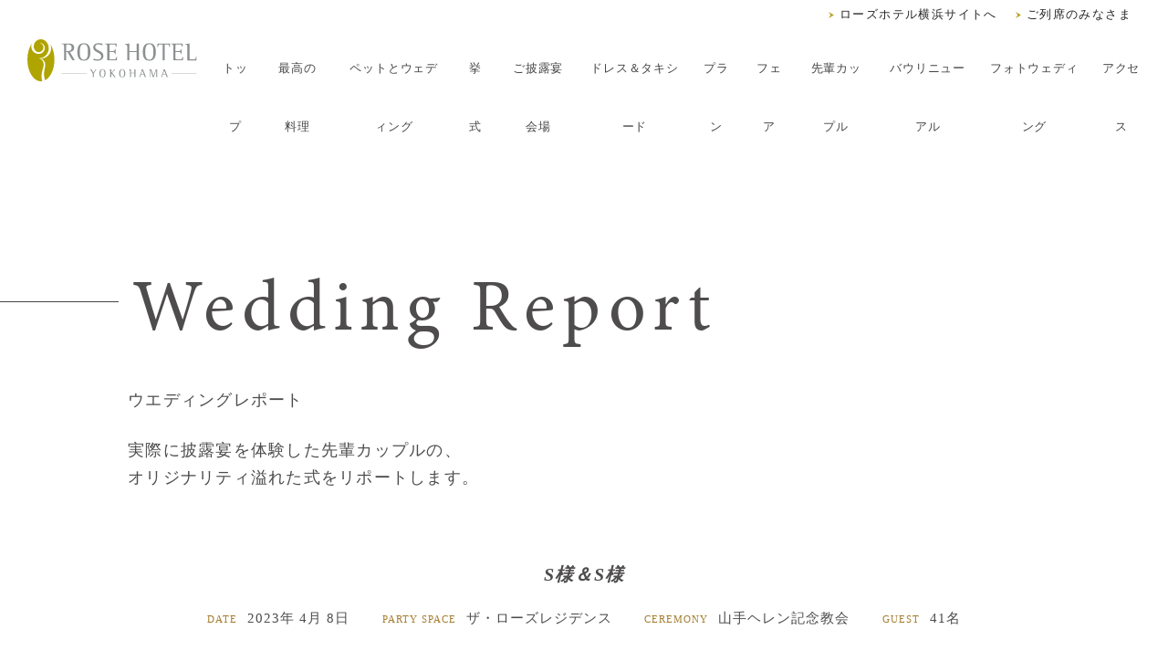

--- FILE ---
content_type: text/html; charset=UTF-8
request_url: https://rose-style-wedding-yokohama.com/report/report-9006/
body_size: 10679
content:
<!doctype html>

<!--[if lt IE 7]><html lang="ja" class="no-js lt-ie9 lt-ie8 lt-ie7"><![endif]-->
<!--[if (IE 7)&!(IEMobile)]><html lang="ja" class="no-js lt-ie9 lt-ie8"><![endif]-->
<!--[if (IE 8)&!(IEMobile)]><html lang="ja" class="no-js lt-ie9"><![endif]-->
<!--[if gt IE 8]><!--> <html lang="ja" class="no-js"><!--<![endif]-->

	<head>
	<meta charset="UTF-8">
  <meta http-equiv="X-UA-Compatible" content="IE=edge">
  <meta name="viewport" content="width=device-width, initial-scale=1.0">

      <meta name="description" content="穏やかな陽の光が照らす春らしい日。<br />
牧師の入場前には「フラワーガール＆ボーイ」にお手伝をしていいただきバージンロードが完成。<br />
優しい生花の香りに包まれたチャペルにて挙式が始まりました。<br />
入場では親御様には身支度を整えていただいたり、指輪交換では「リングボーイ＆ガール」にお手伝いをしていただいたり...<br />
大切なゲストの方々に見守られて、あたたかみのあるセレモニーが執り行われました。挙式後は青空の下「フェザーシャワー」☆<br />
シャワーガールの先導により、お二人の歩く道に天使の羽が綺麗に舞いました！<br />
挙式後には隣接する披露宴会場のエントランスに移動し、お二人自ら「ウェルカムドリンク」をゲストの方お一人お一人に<br />
感謝の気持ちを込めてお渡ししました♪<br />
結婚式を通して”ゲストの皆様へ感謝の気持ちを伝えたい”お二人。<br />
ウェルカムスペースにはゲストの皆様のお名前を手書きで書かれたコーナーや、思い出のお写真を飾られたコーナーをご用意されました。<br />
また気兼ねなくお食事を楽しんでほしい！という思いから、お料理は「ブッフェスタイル」に☆<br />
お子様ゲストにもしっかりとお楽しみいただけるよう、ブッフェのメニュー内容は料理長と直接お打合せをして決めました♪<br />
装花にもこだわりのある新郎新婦様。華やかなお二人のお席にはゲストの方が次々と集まり記念撮影も沢山行いました☆<br />
またケーキ入刀後に行われた「サンクスバイト」ではゲストの中から代表者をくじ引きで決定！<br />
当選されたゲストの方と仲良くケーキを食べさせあいました♪" />
    <link rel="stylesheet" href="https://use.typekit.net/xze8jol.css">
	<link rel="stylesheet" href="https://unpkg.com/scroll-hint@latest/css/scroll-hint.css">
  <script src="https://unpkg.com/scroll-hint@latest/js/scroll-hint.min.js"></script>
  <link rel="stylesheet" href="https://rose-style-wedding-yokohama.com/wp-content/themes/rosehotel/library/reset.css?20260114-1122">
  <link rel="stylesheet" href="https://rose-style-wedding-yokohama.com/wp-content/themes/rosehotel/library/style.css?20260114-1122">
  <link rel="stylesheet" href="https://unpkg.com/swiper@8/swiper-bundle.min.css"/>
  <link rel="stylesheet" href="https://use.fontawesome.com/releases/v5.6.3/css/all.css">
	<meta name='robots' content='max-image-preview:large' />

  <script src="https://code.jquery.com/jquery-2.2.3.min.js" ></script>

	<title>感謝の気持ちを伝える愛に溢れたウェディング | 【公式】ローズホテル横浜 ウエディング / 山手ヘレン記念教会 | 【公式】ローズホテル横浜 ウエディング / 山手ヘレン記念教会</title>
<meta name='robots' content='max-image-preview:large' />

<!-- All In One SEO Pack 3.7.1ob_start_detected [-1,-1] -->
<script type="application/ld+json" class="aioseop-schema">{}</script>
<link rel="canonical" href="https://rose-style-wedding-yokohama.com/report/report-9006/" />
<!-- All In One SEO Pack -->
<link rel='stylesheet' id='mec-font-icons-css' href='https://rose-style-wedding-yokohama.com/wp-content/plugins/modern-events-calendar-lite/assets/css/iconfonts.css' type='text/css' media='all' />
<link rel='stylesheet' id='mec-frontend-style-css' href='https://rose-style-wedding-yokohama.com/wp-content/plugins/modern-events-calendar-lite/assets/css/frontend.min.css' type='text/css' media='all' />
<link rel='stylesheet' id='mec-tooltip-style-css' href='https://rose-style-wedding-yokohama.com/wp-content/plugins/modern-events-calendar-lite/assets/packages/tooltip/tooltip.css' type='text/css' media='all' />
<link rel='stylesheet' id='mec-tooltip-shadow-style-css' href='https://rose-style-wedding-yokohama.com/wp-content/plugins/modern-events-calendar-lite/assets/packages/tooltip/tooltipster-sideTip-shadow.min.css' type='text/css' media='all' />
<link rel='stylesheet' id='mec-google-fonts-css' href='//fonts.googleapis.com/css?family=Montserrat%3A400%2C700%7CRoboto%3A100%2C300%2C400%2C700' type='text/css' media='all' />
<link rel='stylesheet' id='mec-lity-style-css' href='https://rose-style-wedding-yokohama.com/wp-content/plugins/modern-events-calendar-lite/assets/packages/lity/lity.min.css' type='text/css' media='all' />
<link rel='stylesheet' id='wp-block-library-css' href='https://rose-style-wedding-yokohama.com/wp-includes/css/dist/block-library/style.min.css' type='text/css' media='all' />
<link rel='stylesheet' id='classic-theme-styles-css' href='https://rose-style-wedding-yokohama.com/wp-includes/css/classic-themes.min.css' type='text/css' media='all' />
<style id='global-styles-inline-css' type='text/css'>
body{--wp--preset--color--black: #000000;--wp--preset--color--cyan-bluish-gray: #abb8c3;--wp--preset--color--white: #ffffff;--wp--preset--color--pale-pink: #f78da7;--wp--preset--color--vivid-red: #cf2e2e;--wp--preset--color--luminous-vivid-orange: #ff6900;--wp--preset--color--luminous-vivid-amber: #fcb900;--wp--preset--color--light-green-cyan: #7bdcb5;--wp--preset--color--vivid-green-cyan: #00d084;--wp--preset--color--pale-cyan-blue: #8ed1fc;--wp--preset--color--vivid-cyan-blue: #0693e3;--wp--preset--color--vivid-purple: #9b51e0;--wp--preset--gradient--vivid-cyan-blue-to-vivid-purple: linear-gradient(135deg,rgba(6,147,227,1) 0%,rgb(155,81,224) 100%);--wp--preset--gradient--light-green-cyan-to-vivid-green-cyan: linear-gradient(135deg,rgb(122,220,180) 0%,rgb(0,208,130) 100%);--wp--preset--gradient--luminous-vivid-amber-to-luminous-vivid-orange: linear-gradient(135deg,rgba(252,185,0,1) 0%,rgba(255,105,0,1) 100%);--wp--preset--gradient--luminous-vivid-orange-to-vivid-red: linear-gradient(135deg,rgba(255,105,0,1) 0%,rgb(207,46,46) 100%);--wp--preset--gradient--very-light-gray-to-cyan-bluish-gray: linear-gradient(135deg,rgb(238,238,238) 0%,rgb(169,184,195) 100%);--wp--preset--gradient--cool-to-warm-spectrum: linear-gradient(135deg,rgb(74,234,220) 0%,rgb(151,120,209) 20%,rgb(207,42,186) 40%,rgb(238,44,130) 60%,rgb(251,105,98) 80%,rgb(254,248,76) 100%);--wp--preset--gradient--blush-light-purple: linear-gradient(135deg,rgb(255,206,236) 0%,rgb(152,150,240) 100%);--wp--preset--gradient--blush-bordeaux: linear-gradient(135deg,rgb(254,205,165) 0%,rgb(254,45,45) 50%,rgb(107,0,62) 100%);--wp--preset--gradient--luminous-dusk: linear-gradient(135deg,rgb(255,203,112) 0%,rgb(199,81,192) 50%,rgb(65,88,208) 100%);--wp--preset--gradient--pale-ocean: linear-gradient(135deg,rgb(255,245,203) 0%,rgb(182,227,212) 50%,rgb(51,167,181) 100%);--wp--preset--gradient--electric-grass: linear-gradient(135deg,rgb(202,248,128) 0%,rgb(113,206,126) 100%);--wp--preset--gradient--midnight: linear-gradient(135deg,rgb(2,3,129) 0%,rgb(40,116,252) 100%);--wp--preset--duotone--dark-grayscale: url('#wp-duotone-dark-grayscale');--wp--preset--duotone--grayscale: url('#wp-duotone-grayscale');--wp--preset--duotone--purple-yellow: url('#wp-duotone-purple-yellow');--wp--preset--duotone--blue-red: url('#wp-duotone-blue-red');--wp--preset--duotone--midnight: url('#wp-duotone-midnight');--wp--preset--duotone--magenta-yellow: url('#wp-duotone-magenta-yellow');--wp--preset--duotone--purple-green: url('#wp-duotone-purple-green');--wp--preset--duotone--blue-orange: url('#wp-duotone-blue-orange');--wp--preset--font-size--small: 13px;--wp--preset--font-size--medium: 20px;--wp--preset--font-size--large: 36px;--wp--preset--font-size--x-large: 42px;--wp--preset--spacing--20: 0.44rem;--wp--preset--spacing--30: 0.67rem;--wp--preset--spacing--40: 1rem;--wp--preset--spacing--50: 1.5rem;--wp--preset--spacing--60: 2.25rem;--wp--preset--spacing--70: 3.38rem;--wp--preset--spacing--80: 5.06rem;}:where(.is-layout-flex){gap: 0.5em;}body .is-layout-flow > .alignleft{float: left;margin-inline-start: 0;margin-inline-end: 2em;}body .is-layout-flow > .alignright{float: right;margin-inline-start: 2em;margin-inline-end: 0;}body .is-layout-flow > .aligncenter{margin-left: auto !important;margin-right: auto !important;}body .is-layout-constrained > .alignleft{float: left;margin-inline-start: 0;margin-inline-end: 2em;}body .is-layout-constrained > .alignright{float: right;margin-inline-start: 2em;margin-inline-end: 0;}body .is-layout-constrained > .aligncenter{margin-left: auto !important;margin-right: auto !important;}body .is-layout-constrained > :where(:not(.alignleft):not(.alignright):not(.alignfull)){max-width: var(--wp--style--global--content-size);margin-left: auto !important;margin-right: auto !important;}body .is-layout-constrained > .alignwide{max-width: var(--wp--style--global--wide-size);}body .is-layout-flex{display: flex;}body .is-layout-flex{flex-wrap: wrap;align-items: center;}body .is-layout-flex > *{margin: 0;}:where(.wp-block-columns.is-layout-flex){gap: 2em;}.has-black-color{color: var(--wp--preset--color--black) !important;}.has-cyan-bluish-gray-color{color: var(--wp--preset--color--cyan-bluish-gray) !important;}.has-white-color{color: var(--wp--preset--color--white) !important;}.has-pale-pink-color{color: var(--wp--preset--color--pale-pink) !important;}.has-vivid-red-color{color: var(--wp--preset--color--vivid-red) !important;}.has-luminous-vivid-orange-color{color: var(--wp--preset--color--luminous-vivid-orange) !important;}.has-luminous-vivid-amber-color{color: var(--wp--preset--color--luminous-vivid-amber) !important;}.has-light-green-cyan-color{color: var(--wp--preset--color--light-green-cyan) !important;}.has-vivid-green-cyan-color{color: var(--wp--preset--color--vivid-green-cyan) !important;}.has-pale-cyan-blue-color{color: var(--wp--preset--color--pale-cyan-blue) !important;}.has-vivid-cyan-blue-color{color: var(--wp--preset--color--vivid-cyan-blue) !important;}.has-vivid-purple-color{color: var(--wp--preset--color--vivid-purple) !important;}.has-black-background-color{background-color: var(--wp--preset--color--black) !important;}.has-cyan-bluish-gray-background-color{background-color: var(--wp--preset--color--cyan-bluish-gray) !important;}.has-white-background-color{background-color: var(--wp--preset--color--white) !important;}.has-pale-pink-background-color{background-color: var(--wp--preset--color--pale-pink) !important;}.has-vivid-red-background-color{background-color: var(--wp--preset--color--vivid-red) !important;}.has-luminous-vivid-orange-background-color{background-color: var(--wp--preset--color--luminous-vivid-orange) !important;}.has-luminous-vivid-amber-background-color{background-color: var(--wp--preset--color--luminous-vivid-amber) !important;}.has-light-green-cyan-background-color{background-color: var(--wp--preset--color--light-green-cyan) !important;}.has-vivid-green-cyan-background-color{background-color: var(--wp--preset--color--vivid-green-cyan) !important;}.has-pale-cyan-blue-background-color{background-color: var(--wp--preset--color--pale-cyan-blue) !important;}.has-vivid-cyan-blue-background-color{background-color: var(--wp--preset--color--vivid-cyan-blue) !important;}.has-vivid-purple-background-color{background-color: var(--wp--preset--color--vivid-purple) !important;}.has-black-border-color{border-color: var(--wp--preset--color--black) !important;}.has-cyan-bluish-gray-border-color{border-color: var(--wp--preset--color--cyan-bluish-gray) !important;}.has-white-border-color{border-color: var(--wp--preset--color--white) !important;}.has-pale-pink-border-color{border-color: var(--wp--preset--color--pale-pink) !important;}.has-vivid-red-border-color{border-color: var(--wp--preset--color--vivid-red) !important;}.has-luminous-vivid-orange-border-color{border-color: var(--wp--preset--color--luminous-vivid-orange) !important;}.has-luminous-vivid-amber-border-color{border-color: var(--wp--preset--color--luminous-vivid-amber) !important;}.has-light-green-cyan-border-color{border-color: var(--wp--preset--color--light-green-cyan) !important;}.has-vivid-green-cyan-border-color{border-color: var(--wp--preset--color--vivid-green-cyan) !important;}.has-pale-cyan-blue-border-color{border-color: var(--wp--preset--color--pale-cyan-blue) !important;}.has-vivid-cyan-blue-border-color{border-color: var(--wp--preset--color--vivid-cyan-blue) !important;}.has-vivid-purple-border-color{border-color: var(--wp--preset--color--vivid-purple) !important;}.has-vivid-cyan-blue-to-vivid-purple-gradient-background{background: var(--wp--preset--gradient--vivid-cyan-blue-to-vivid-purple) !important;}.has-light-green-cyan-to-vivid-green-cyan-gradient-background{background: var(--wp--preset--gradient--light-green-cyan-to-vivid-green-cyan) !important;}.has-luminous-vivid-amber-to-luminous-vivid-orange-gradient-background{background: var(--wp--preset--gradient--luminous-vivid-amber-to-luminous-vivid-orange) !important;}.has-luminous-vivid-orange-to-vivid-red-gradient-background{background: var(--wp--preset--gradient--luminous-vivid-orange-to-vivid-red) !important;}.has-very-light-gray-to-cyan-bluish-gray-gradient-background{background: var(--wp--preset--gradient--very-light-gray-to-cyan-bluish-gray) !important;}.has-cool-to-warm-spectrum-gradient-background{background: var(--wp--preset--gradient--cool-to-warm-spectrum) !important;}.has-blush-light-purple-gradient-background{background: var(--wp--preset--gradient--blush-light-purple) !important;}.has-blush-bordeaux-gradient-background{background: var(--wp--preset--gradient--blush-bordeaux) !important;}.has-luminous-dusk-gradient-background{background: var(--wp--preset--gradient--luminous-dusk) !important;}.has-pale-ocean-gradient-background{background: var(--wp--preset--gradient--pale-ocean) !important;}.has-electric-grass-gradient-background{background: var(--wp--preset--gradient--electric-grass) !important;}.has-midnight-gradient-background{background: var(--wp--preset--gradient--midnight) !important;}.has-small-font-size{font-size: var(--wp--preset--font-size--small) !important;}.has-medium-font-size{font-size: var(--wp--preset--font-size--medium) !important;}.has-large-font-size{font-size: var(--wp--preset--font-size--large) !important;}.has-x-large-font-size{font-size: var(--wp--preset--font-size--x-large) !important;}
.wp-block-navigation a:where(:not(.wp-element-button)){color: inherit;}
:where(.wp-block-columns.is-layout-flex){gap: 2em;}
.wp-block-pullquote{font-size: 1.5em;line-height: 1.6;}
</style>
<link rel='stylesheet' id='contact-form-7-css' href='https://rose-style-wedding-yokohama.com/wp-content/plugins/contact-form-7/includes/css/styles.css' type='text/css' media='all' />
<link rel='stylesheet' id='googleFonts-css' href='//fonts.googleapis.com/css?family=Lato%3A400%2C700%2C400italic%2C700italic' type='text/css' media='all' />
<link rel='stylesheet' id='bones-stylesheet-css' href='https://rose-style-wedding-yokohama.com/wp-content/themes/rosehotel/library/css/style.css' type='text/css' media='all' />
<!--[if lt IE 9]>
<link rel='stylesheet' id='bones-ie-only-css' href='https://rose-style-wedding-yokohama.com/wp-content/themes/rosehotel/library/css/ie.css' type='text/css' media='all' />
<![endif]-->
<script type='text/javascript' src='https://rose-style-wedding-yokohama.com/wp-includes/js/jquery/jquery.min.js' id='jquery-core-js'></script>
<script type='text/javascript' src='https://rose-style-wedding-yokohama.com/wp-includes/js/jquery/jquery-migrate.min.js' id='jquery-migrate-js'></script>
<script type='text/javascript' src='https://rose-style-wedding-yokohama.com/wp-content/plugins/modern-events-calendar-lite/assets/js/jquery.typewatch.js' id='mec-typekit-script-js'></script>
<script type='text/javascript' id='mec-frontend-script-js-extra'>
/* <![CDATA[ */
var mecdata = {"day":"day","days":"days","hour":"hour","hours":"hours","minute":"minute","minutes":"minutes","second":"second","seconds":"seconds","elementor_edit_mode":"no","recapcha_key":"","ajax_url":"https:\/\/rose-style-wedding-yokohama.com\/wp-admin\/admin-ajax.php","fes_nonce":"a5baa65acf"};
/* ]]> */
</script>
<script type='text/javascript' src='https://rose-style-wedding-yokohama.com/wp-content/plugins/modern-events-calendar-lite/assets/js/frontend.js' id='mec-frontend-script-js'></script>
<script type='text/javascript' src='https://rose-style-wedding-yokohama.com/wp-content/plugins/modern-events-calendar-lite/assets/packages/tooltip/tooltip.js' id='mec-tooltip-script-js'></script>
<script type='text/javascript' src='https://rose-style-wedding-yokohama.com/wp-content/plugins/modern-events-calendar-lite/assets/js/events.js' id='mec-events-script-js'></script>
<script type='text/javascript' src='https://rose-style-wedding-yokohama.com/wp-content/plugins/modern-events-calendar-lite/assets/packages/lity/lity.min.js' id='mec-lity-script-js'></script>
<script type='text/javascript' src='https://rose-style-wedding-yokohama.com/wp-content/plugins/modern-events-calendar-lite/assets/packages/colorbrightness/colorbrightness.min.js' id='mec-colorbrightness-script-js'></script>
<script type='text/javascript' src='https://rose-style-wedding-yokohama.com/wp-content/plugins/modern-events-calendar-lite/assets/packages/owl-carousel/owl.carousel.min.js' id='mec-owl-carousel-script-js'></script>
<script type='text/javascript' src='https://rose-style-wedding-yokohama.com/wp-content/themes/rosehotel/library/js/libs/modernizr.custom.min.js' id='bones-modernizr-js'></script>
<style type="text/css"></style><script type="text/javascript"></script><meta name="thumbnail" content="https://rose-style-wedding-yokohama.com/wp-content/uploads/2023/06/043-scaled.jpg" /><link rel="icon" href="https://rose-style-wedding-yokohama.com/wp-content/uploads/2023/01/cropped-logo-tate-32x32.png" sizes="32x32" />
<link rel="icon" href="https://rose-style-wedding-yokohama.com/wp-content/uploads/2023/01/cropped-logo-tate-192x192.png" sizes="192x192" />
<link rel="apple-touch-icon" href="https://rose-style-wedding-yokohama.com/wp-content/uploads/2023/01/cropped-logo-tate-180x180.png" />
<meta name="msapplication-TileImage" content="https://rose-style-wedding-yokohama.com/wp-content/uploads/2023/01/cropped-logo-tate-270x270.png" />
		<style type="text/css" id="wp-custom-css">
			.grecaptcha-badge { visibility: hidden; }		</style>
		<style type="text/css">
.mec-totalcal-view {
    display: none;
}</style>  

<link rel="stylesheet" href="https://rose-style-wedding-yokohama.com/wp-content/themes/rosehotel/library/css/css/common.css?20260114-1122" type="text/css" />
<link rel="stylesheet" href="https://rose-style-wedding-yokohama.com/wp-content/themes/rosehotel/library/global.css?20260114-1122" type="text/css" />
<link rel="stylesheet" href="https://rose-style-wedding-yokohama.com/wp-content/themes/rosehotel/library/inquiry.css?20260114-1122" type="text/css" />





	<link rel="stylesheet" href="https://rose-style-wedding-yokohama.com/wp-content/themes/rosehotel/library/css/css/base.css" type="text/css" />

<!-- Google Tag Manager -->
<script>(function(w,d,s,l,i){w[l]=w[l]||[];w[l].push({'gtm.start':
new Date().getTime(),event:'gtm.js'});var f=d.getElementsByTagName(s)[0],
j=d.createElement(s),dl=l!='dataLayer'?'&l='+l:'';j.async=true;j.src=
'https://www.googletagmanager.com/gtm.js?id='+i+dl;f.parentNode.insertBefore(j,f);
})(window,document,'script','dataLayer','GTM-5XBSHMZ');</script>
<!-- End Google Tag Manager -->
<meta name="facebook-domain-verification" content="u087w7qv0t0jfpacr9x93r39z7ipli" />

<script type="application/ld+json">
      {
        "@context": "http://schema.org",
        "@type": "LocalBusiness",
        "name": "【公式】ローズホテル横浜 ウエディング / 山手ヘレン記念教会",
        "description": "横浜でオリジナルな結婚式を挙げるならローズホテル横浜。1987年に献堂された「山手ヘレン記念教会」にて厳かであたたかな挙式を。木の温もり溢れる本物の邸宅「ザ・ローズレジデンス」ではゲストとアットホームなパーティを。お二人の想いを1組1組オーダーメイドで。敷地内全てを贅沢に貸切りできるプライベート感でおもてなしいたします。",
        "telephone": "045-681-2934",
        "url": "https://rose-style-wedding-yokohama.com/",
        "sameAs": [
          "https://www.rosehotelyokohama.com/",
          "https://rosehotelyokohama.official-wedding.jp/"
        ],
        "image": [
          "https://rose-style-wedding-yokohama.com/wp-content/uploads/2024/04/0389.jpg",
        ],
        "address": {
          "@type": "PostalAddress",
          "addressCountry": "JP",
          "postalCode": "231-0023",
          "addressRegion": "神奈川県",
          "addressLocality": "横浜市",
          "streetAddress": "中区山下町77"
        },
        "openingHoursSpecification": [
          {
            "@type": "OpeningHoursSpecification",
            "dayOfWeek": [
              "Monday",
              "Tuesday",
              "Wednesday",
              "Thursday",
              "Friday",
              "Saturday",
              "Sunday"
            ],
            "opens": "10:00",
            "closes": "19:00"
          },
          {
            //休業日
            "@type": "OpeningHoursSpecification",
            "validFrom": "2022-12-27",
            "validThrough": "2023-01-03",
            "opens": "00:00",
            "closes": "00:00"
          }
        ]
      }
    </script>


</head>

<body data-rsssl=1 class="home blog">
<script data-cfasync="false">var ewww_webp_supported=false;</script>
<!-- Google Tag Manager (noscript) -->
<noscript><iframe src="https://www.googletagmanager.com/ns.html?id=GTM-5XBSHMZ"
height="0" width="0" style="display:none;visibility:hidden"></iframe></noscript>
<!-- End Google Tag Manager (noscript) -->
<div class="siteWrapper">
  <header id="header" class="-open">

    <div class="header-right">
      <div class="header-01">
      <p class="back"><a href="https://www.rosehotelyokohama.com/" target="_blank">ローズホテル横浜サイトへ</a></p>
      </div>
      <div class="header-02">
      <p class="back"><a href="https://rose-style-wedding-yokohama.com/guest/">ご列席のみなさま</a></p>
      </div>
    </div>

    <div class="h-inner">
      <h1 class="logo -active"><a href="https://rose-style-wedding-yokohama.com"><img class="logo-image lazyload" src="https://rose-style-wedding-yokohama.com/wp-content/themes/rosehotel/library/img/logo/logo_black.svg" decoding="async"></a></h1>



      <nav class="global_nav" id="global_nav">

          <ul>
           <li class="logo-sp"><a href="https://rose-style-wedding-yokohama.com"><img class="over lazyload" src="https://rose-style-wedding-yokohama.com/wp-content/themes/rosehotel/library/img/logo/logo_white.svg" alt=""></a></li>
          <li><a href="https://rose-style-wedding-yokohama.com">トップ</a></li>
          <li><a href="https://rose-style-wedding-yokohama.com/concept/">最高の料理</a></li>
          <li><a href="https://rose-style-wedding-yokohama.com/lp/petwedding/">ペットとウェディング</a></li>
          <li><a href="https://rose-style-wedding-yokohama.com/ceremony/">挙式</a></li>
          <!--<li><a href="https://rose-style-wedding-yokohama.com/roseresidence/">山手のゲストハウス</a></li>ー-->
          <li><a href="https://rose-style-wedding-yokohama.com/banquet/">ご披露宴会場</a></li>
          <li><a href="https://rose-style-wedding-yokohama.com/brands/">ドレス＆タキシード</a></li>
          <li><a href="https://rose-style-wedding-yokohama.com/plan/">プラン</a></li>
          <li><a href="https://rose-style-wedding-yokohama.com/fair/">フェア</a></li>
          <li><a href="https://rose-style-wedding-yokohama.com/report/">先輩カップル</a></li>
          <li><a href="https://rose-style-wedding-yokohama.com/lp/anniversary/">バウリニューアル</a></li>
          <li><a href="https://rose-style-wedding-yokohama.com/lp/photowedding/">フォトウェディング</a></li>
          <li><a href="https://rose-style-wedding-yokohama.com/access/">アクセス</a></li>
          </ul>

        <div class="line"><a href="https://lin.ee/tQlfVggb"><span><i class="fab fa-line"></i>LINEでウェディング相談</span></a></div>
      </nav>






    </div>
    <a class="menuButton" id="menuButton">
      <div></div>
      <div></div>
      <div></div>
    </a>
  </header>

<main>


  <section id="novisual-top">
    <div class="inner">
      <h1 class="Heading textAnimation">Wedding Report</h1>
      <p>ウエディングレポート</p>
      <p>実際に披露宴を体験した先輩カップルの、<br>オリジナリティ溢れた式をリポートします。</p>
    </div>
  </section>





<!--========== .MainContent ==========-->
<section class="planBox" id="PAGE_CONTENT">

	<div class="inner1024">



		

		<div class="Page-info">
			<h3>S様＆S様</h3>
				<p class="Page-category">
				<span>DATE</span>
											2023年 4月 8日				</p>
				<p class="Page-category">
					<span>PARTY SPACE</span>
													ザ・ローズレジデンス				</p>
				<p class="Page-category">
				<span>CEREMONY</span>
											山手ヘレン記念教会				</p>
				<p class="Page-category">
					<span>GUEST</span>
													41名
				</p>
		</div>



			<div class="post_content clearfix">
				<div class="post_row">



								<section class="entry-content cf">

								<!--メイン画像-->
								<div >
									 <img width="2560" height="1703" src="https://rose-style-wedding-yokohama.com/wp-content/uploads/2023/06/043-scaled.jpg" class="attachment-full size-full wp-post-image" alt="" decoding="async" />								</div>
								<!--文章表示箇所-->
										<div class="MainContentBlock reportDetail">

										<div class="reportDetailBlock wrapper">

										<p class="reportDetailBlock-leadText">
										感謝の気持ちを伝える愛に溢れたウェディング										</p>



										<div class="reportDetailBox">
										<div class="reportDetailBox-img">
																				<img src="https://rose-style-wedding-yokohama.com/wp-content/uploads/2023/06/067-scaled.jpg" alt="カップルレポート">
																														<img src="https://rose-style-wedding-yokohama.com/wp-content/uploads/2023/06/135-scaled.jpg" alt="カップルレポート">
																														<img src="https://rose-style-wedding-yokohama.com/wp-content/uploads/2023/06/168-scaled.jpg" alt="カップルレポート">
																				</div>
										</div><!-- /.reportDetailBlock-mainvisual -->

										<p class="reportDetailBlock-leadText">
										穏やかな陽の光が照らす春らしい日。<br />
牧師の入場前には「フラワーガール＆ボーイ」にお手伝をしていいただきバージンロードが完成。<br />
優しい生花の香りに包まれたチャペルにて挙式が始まりました。<br />
入場では親御様には身支度を整えていただいたり、指輪交換では「リングボーイ＆ガール」にお手伝いをしていただいたり...<br />
大切なゲストの方々に見守られて、あたたかみのあるセレモニーが執り行われました。										</p>

										<div class="reportDetailBox">
										<div class="reportDetailBox-img">
																				<img src="https://rose-style-wedding-yokohama.com/wp-content/uploads/2023/06/182-scaled.jpg" alt="カップルレポート">
																														<img src="https://rose-style-wedding-yokohama.com/wp-content/uploads/2023/06/193-scaled.jpg" alt="カップルレポート">
																														<img src="https://rose-style-wedding-yokohama.com/wp-content/uploads/2023/06/209-scaled.jpg" alt="カップルレポート">
																				</div>
										</div>

																				<p class="reportDetailBox-leadText">
										挙式後は青空の下「フェザーシャワー」☆<br />
シャワーガールの先導により、お二人の歩く道に天使の羽が綺麗に舞いました！<br />
挙式後には隣接する披露宴会場のエントランスに移動し、お二人自ら「ウェルカムドリンク」をゲストの方お一人お一人に<br />
感謝の気持ちを込めてお渡ししました♪<br />
										</p>
										
										<div class="reportDetailBox">
										<div class="reportDetailBox-img">
																				<img src="https://rose-style-wedding-yokohama.com/wp-content/uploads/2023/06/251-scaled.jpg" alt="カップルレポート">
																														<img src="https://rose-style-wedding-yokohama.com/wp-content/uploads/2023/06/199-scaled.jpg" alt="カップルレポート">
																														<img src="https://rose-style-wedding-yokohama.com/wp-content/uploads/2023/06/236-scaled.jpg" alt="カップルレポート">
																				</div>
										</div>

																				<p class="reportDetailBox-leadText">
										結婚式を通して”ゲストの皆様へ感謝の気持ちを伝えたい”お二人。<br />
ウェルカムスペースにはゲストの皆様のお名前を手書きで書かれたコーナーや、思い出のお写真を飾られたコーナーをご用意されました。<br />
また気兼ねなくお食事を楽しんでほしい！という思いから、お料理は「ブッフェスタイル」に☆<br />
お子様ゲストにもしっかりとお楽しみいただけるよう、ブッフェのメニュー内容は料理長と直接お打合せをして決めました♪<br />
										</p>
										
										<div class="reportDetailBox">
										<div class="reportDetailBox-img">
																				<img src="https://rose-style-wedding-yokohama.com/wp-content/uploads/2023/06/245-scaled.jpg" alt="カップルレポート">
																														<img src="https://rose-style-wedding-yokohama.com/wp-content/uploads/2023/06/338-scaled.jpg" alt="カップルレポート">
																														<img src="https://rose-style-wedding-yokohama.com/wp-content/uploads/2023/06/342-scaled.jpg" alt="カップルレポート">
																				</div>
										</div>

																				<p class="reportDetailBox-leadText">
										装花にもこだわりのある新郎新婦様。華やかなお二人のお席にはゲストの方が次々と集まり記念撮影も沢山行いました☆<br />
またケーキ入刀後に行われた「サンクスバイト」ではゲストの中から代表者をくじ引きで決定！<br />
当選されたゲストの方と仲良くケーキを食べさせあいました♪										</p>
										
										<div class="reportDetailBox">
										<div class="reportDetailBox-img">
																				<img src="https://rose-style-wedding-yokohama.com/wp-content/uploads/2023/06/264-scaled.jpg" alt="カップルレポート">
																														<img src="https://rose-style-wedding-yokohama.com/wp-content/uploads/2023/06/401-scaled.jpg" alt="カップルレポート">
																														<img src="https://rose-style-wedding-yokohama.com/wp-content/uploads/2023/06/454-scaled.jpg" alt="カップルレポート">
																				</div>
										</div>

																				<p class="reportDetailBox-leadText">
										お食事の途中には、ダース・ベイダーに変身したシェフによる「ローストビーフサーブ」も行われました。<br />
出来立てのローストビーフにゲストも大満足♪<br />
親御様へ感謝の気持ちを伝えるために記念品としてご用意された「ウェイトベア」のプレゼント後には<br />
サプライズで新婦様から新郎様へお手紙が！ゲストも思わず涙する感動のシーンでした。<br />
そしてお二人でゲストの皆様をお見送りし、感謝の気持ちを伝える愛に溢れたウェディングが結びました☆										</p>
										

										</div><!-- /.reportDetailBox -->

										</div><!-- /.reportDetailBlock-content -->



												


					</div>

						<div class="box_pager">
																			<ul class="prev_next_list">
																		<li class="prev">
											<a href="https://rose-style-wedding-yokohama.com/report/report-9036/">
												<span class="eng">&#8810; 前のレポート</span>
											</a>
										</li>
																									<li class="next">
										<a href="https://rose-style-wedding-yokohama.com/report/report-9126/">
											<span class="eng">次のレポート &#8811;</span>
										</a>
									</li>
															</ul>
							<!-- /.prev_next_list -->
						
					</div>
			</div>

		</div>







<div class="MainContentBlock bottomContact">
  <section class="BottomContactBox is-1column">
    <div class="BottomContactBox-bgImg">
        <img src="https://rose-style-wedding-yokohama.com/wp-content/themes/rosehotel/library/images/bgimg-w.jpg" alt="">
    </div>
    <div class="BottomContactBox-body">

      <div class="BottomContactBox-left">
        <div class="BtnGroup">

         <h3 class="BottomContactBox-subTitle telNumber">
          <a href="tel:045-681-2934">045-681-2934</a>
        </h3>
        <p class="BottomContactBox-text">
          （ブライダルサロン直通）
        </p>
                  <li id="menu-item-6976" class="Btn isBdGold menu-item menu-item-type-post_type menu-item-object-page menu-item-6976"><a href="https://rose-style-wedding-yokohama.com/fair/">ブライダルフェア</a></li>
<li id="menu-item-2771" class="Btn isBdGold menu-item menu-item-type-post_type menu-item-object-page menu-item-2771"><a href="https://rose-style-wedding-yokohama.com/reservation/">見学予約</a></li>
<li id="menu-item-2772" class="Btn isBdGold menu-item menu-item-type-post_type menu-item-object-page menu-item-2772"><a href="https://rose-style-wedding-yokohama.com/inquiry/">資料請求・問い合わせ</a></li>
        </div>
      </div>

      <div class="BottomContactBox-right">
        <div class="BottomContactBox-header">
          <h3 class="FooterMapBox-headTitle">

            <img src="https://rose-style-wedding-yokohama.com/wp-content/themes/rosehotel/library/img/logo/logo-tate_w.svg" class="">
          </h3>


          <p class="BottomContactBox-text">
          〒231-0023 横浜市中区 山下町77
          </p>

          <p class="BottomContactBox-text">
            営業時間：11：00～19：00
          </p>

          <div class="BottomContactBox-social">
            <a href="https://www.facebook.com/Rose.Residence/" target="_blank" class="Btn-icon isBdSocial contact_insta_icon">
              <i class="fab fa-facebook-f fa-1x"></i>
            </a>

            <a href="https://www.instagram.com/rose_style_wedding/" target="_blank" class="Btn-icon isBdSocial contact_insta_icon">
              <i class="fab fa-instagram fa-1x"></i>
            </a>

            <a href="https://mobile.twitter.com/RHY_wedding/" target="_blank" class="Btn-icon isBdSocial contact_insta_icon">
              <i class="fa-brands fa-twitter"></i>
            </a>

          </div>
          <a href="https://lin.ee/tQlfVggb"><div class="line-btn"><i class="fab fa-line"></i> LINEでウェディング相談</div><!--<img style="width:120px;" src=https://scdn.line-apps.com/n/line_add_friends/btn/ja.png alt="LINEでお問合せ">--></a>

        </div>
      </div>


    </div>
  </section>
</div>


<footer id="footer">
    <div class="inner">
        <ul>
          <li class="delay-time13 animationTarget"><a href="https://www.rosehotelyokohama.com/">ローズホテル横浜総合TOPへ</a></li>
          <li class="delay-time13 animationTarget"><a href="https://rose-style-wedding-yokohama.com/guest">ご列席のみなさまへ</a></li>
        <!--
          <li class="animationTarget"><a href="https://rose-style-wedding-yokohama.com">Top</a></li>
          <li class="delay-time02 animationTarget"><a href="https://rose-style-wedding-yokohama.com/concept">concept</a></li>
          <li class="delay-time04 animationTarget"><a href="https://rose-style-wedding-yokohama.com/ceremony">Ceremony</a></li>
          <li class="delay-time06 animationTarget"><a href="https://rose-style-wedding-yokohama.com/TheRoseResidence">The Rose Residence</a></li>
          <li class="delay-time08 animationTarget"><a href="https://rose-style-wedding-yokohama.com/banquet">Banquet</a></li>
          <li class="delay-time10 animationTarget"><a href="https://rose-style-wedding-yokohama.com/dress">dress</a></li>
          <li class="delay-time12 animationTarget"><a href="https://rose-style-wedding-yokohama.com/plan">plan</a></li>
          <li class="delay-time13 animationTarget"><a href="https://rose-style-wedding-yokohama.com/fair">fair</a></li>
          <li class="delay-time13 animationTarget"><a href="https://rose-style-wedding-yokohama.com/report">report</a></li>
          <li class="delay-time13 animationTarget"><a href="https://rose-style-wedding-yokohama.com/access">access</a></li>
         -->
        </ul>
      <div class="f-copy-right animationTarget" id="footer-bottom">
        <p><small>Copyright © 2020 ROSE HOTELS INTERNATIONAL Co., Ltd. All rights reserved.</small></p>
      </div>
    </div>
  </footer>
</div>



<!-- footerbottom Link for smartphone -->
<div class="link-reservation -col3">
  <ul class="nav -hold">
    <li class="nav fair">
      <a class="oHover" href="https://rose-style-wedding-yokohama.com/fair/">
         <span>フェア予約</span>
      </a>
    </li>
    <li class="nav plan">
      <a class="oHover" href="/wedding/plan/">
         <span>プラン一覧</span>
      </a>
    </li>
    <li class="nav line">
       <a class="oHover" href="https://page.line.me/848klver?oat_content=url&openQrModal=true">
         <span><i class="fab fa-line"></i>LINEで<br>ウェディング相談</span>
        </a>
     </li>
   </ul>
</div>



<!-- footerbottom Link for smartphone -->
<div class="link-reservation-pc">

    <div class="line-pc">
       <a class="oHover" href="https://page.line.me/848klver?oat_content=url&openQrModal=true">
         <span><i class="fab fa-line"></i>LINEでウェディング相談</span>
        </a>
    </div>
</div>





<script>
document.addEventListener( 'wpcf7mailsent', function( event ) {
location = 'thanks/';
}, false );
</script><script type='text/javascript' src='https://rose-style-wedding-yokohama.com/wp-includes/js/jquery/ui/core.min.js' id='jquery-ui-core-js'></script>
<script type='text/javascript' src='https://rose-style-wedding-yokohama.com/wp-includes/js/jquery/ui/datepicker.min.js' id='jquery-ui-datepicker-js'></script>
<script type='text/javascript' id='jquery-ui-datepicker-js-after'>
jQuery(function(jQuery){jQuery.datepicker.setDefaults({"closeText":"\u9589\u3058\u308b","currentText":"\u4eca\u65e5","monthNames":["1\u6708","2\u6708","3\u6708","4\u6708","5\u6708","6\u6708","7\u6708","8\u6708","9\u6708","10\u6708","11\u6708","12\u6708"],"monthNamesShort":["1\u6708","2\u6708","3\u6708","4\u6708","5\u6708","6\u6708","7\u6708","8\u6708","9\u6708","10\u6708","11\u6708","12\u6708"],"nextText":"\u6b21","prevText":"\u524d","dayNames":["\u65e5\u66dc\u65e5","\u6708\u66dc\u65e5","\u706b\u66dc\u65e5","\u6c34\u66dc\u65e5","\u6728\u66dc\u65e5","\u91d1\u66dc\u65e5","\u571f\u66dc\u65e5"],"dayNamesShort":["\u65e5","\u6708","\u706b","\u6c34","\u6728","\u91d1","\u571f"],"dayNamesMin":["\u65e5","\u6708","\u706b","\u6c34","\u6728","\u91d1","\u571f"],"dateFormat":"yy\u5e74mm\u6708d\u65e5","firstDay":1,"isRTL":false});});
</script>
<script type='text/javascript' src='https://rose-style-wedding-yokohama.com/wp-content/plugins/contact-form-7/includes/swv/js/index.js' id='swv-js'></script>
<script type='text/javascript' id='contact-form-7-js-extra'>
/* <![CDATA[ */
var wpcf7 = {"api":{"root":"https:\/\/rose-style-wedding-yokohama.com\/wp-json\/","namespace":"contact-form-7\/v1"}};
/* ]]> */
</script>
<script type='text/javascript' src='https://rose-style-wedding-yokohama.com/wp-content/plugins/contact-form-7/includes/js/index.js' id='contact-form-7-js'></script>
<script type='text/javascript' src='https://rose-style-wedding-yokohama.com/wp-content/themes/rosehotel/library/js/common2.js' id='script-name2-js'></script>
<script type='text/javascript' src='https://rose-style-wedding-yokohama.com/wp-content/themes/rosehotel/library/js/wedding.js' id='script-name3-js'></script>
<script type='text/javascript' src='https://rose-style-wedding-yokohama.com/wp-content/themes/rosehotel/library/js/jquery.cookie.js' id='script-name5-js'></script>
<script type='text/javascript' src='https://rose-style-wedding-yokohama.com/wp-content/themes/rosehotel/library/js/jquery.easing.1.3.js' id='script-name6-js'></script>
<script type='text/javascript' src='https://rose-style-wedding-yokohama.com/wp-content/themes/rosehotel/library/js/weddingSlide.js' id='script-name12-js'></script>
<script type='text/javascript' src='https://rose-style-wedding-yokohama.com/wp-content/themes/rosehotel/library/js/plan.js' id='script-name13-js'></script>
<script type='text/javascript' src='https://rose-style-wedding-yokohama.com/wp-content/themes/rosehotel/library/js/mainvc.js' id='script-name14-js'></script>
<script type='text/javascript' src='https://rose-style-wedding-yokohama.com/wp-content/themes/rosehotel/library/js/party.js' id='script-name15-js'></script>
<script type='text/javascript' src='https://rose-style-wedding-yokohama.com/wp-content/themes/rosehotel/library/js/menu.js' id='script-name16-js'></script>
<script type='text/javascript' src='https://rose-style-wedding-yokohama.com/wp-content/themes/rosehotel/library/js/slick.min.js' id='script-name11-js'></script>
<script type='text/javascript' src='https://www.google.com/recaptcha/api.js?render=6Lf4MC4pAAAAAOAf3VMF8yrQ3oqy1y8QePRO8AKa' id='google-recaptcha-js'></script>
<script type='text/javascript' src='https://rose-style-wedding-yokohama.com/wp-includes/js/dist/vendor/regenerator-runtime.min.js' id='regenerator-runtime-js'></script>
<script type='text/javascript' src='https://rose-style-wedding-yokohama.com/wp-includes/js/dist/vendor/wp-polyfill.min.js' id='wp-polyfill-js'></script>
<script type='text/javascript' id='wpcf7-recaptcha-js-extra'>
/* <![CDATA[ */
var wpcf7_recaptcha = {"sitekey":"6Lf4MC4pAAAAAOAf3VMF8yrQ3oqy1y8QePRO8AKa","actions":{"homepage":"homepage","contactform":"contactform"}};
/* ]]> */
</script>
<script type='text/javascript' src='https://rose-style-wedding-yokohama.com/wp-content/plugins/contact-form-7/modules/recaptcha/index.js' id='wpcf7-recaptcha-js'></script>
<script type='text/javascript' src='https://rose-style-wedding-yokohama.com/wp-content/themes/rosehotel/library/js/scripts.js' id='bones-js-js'></script>


<style>
.fa-twitter:before {
    content: '𝕏' !important;
    font-family: sans-serif !important;
    font-weight: bold;
    font-style: initial;
}
</style>



<script src="https://cdn.jsdelivr.net/gh/dixonandmoe/rellax@master/rellax.min.js"></script>
<script src="https://rose-style-wedding-yokohama.com/wp-content/themes/rosehotel/library/js/main.js"></script>

<script type='text/javascript'>
function scroll_effect() {
  var element = document.getElementsByClassName('scroll-up');
  if(!element) return;

  var scrollY = window.pageYOffset;
  var windowH = window.innerHeight;
  var showTiming = 100; // 要素を表示するタイミング
  for(var i = 0; i < element.length; i++) {
    var elemClientRect = element[i].getBoundingClientRect();
    var elemY = scrollY + elemClientRect.top;
    if(scrollY > elemY - windowH + showTiming) {
      element[i].classList.add('is-show');
    }
  }
}
window.addEventListener('scroll', scroll_effect); // スクロール時に実行
</script>

<!--ースマホ用フッター追随メニュー-->
<script>
jQuery(function($){
    $(window).scroll(function(){
        if ($(window).scrollTop() > 200) {
            $('.link-reservation').addClass('show');
        } else {
            $('.link-reservation').removeClass('show');
        }
    });
  });
</script>
<!--PC用フッター追随メニュー-->
<script>
jQuery(function($){
    $(window).scroll(function(){
        if ($(window).scrollTop() > 200) {
            $('.link-reservation-pc').addClass('show-pc');
        } else {
            $('.link-reservation-pc').removeClass('show-pc');
        }
    });
  });
</script>




</body>

</html>


--- FILE ---
content_type: text/html; charset=utf-8
request_url: https://www.google.com/recaptcha/api2/anchor?ar=1&k=6Lf4MC4pAAAAAOAf3VMF8yrQ3oqy1y8QePRO8AKa&co=aHR0cHM6Ly9yb3NlLXN0eWxlLXdlZGRpbmcteW9rb2hhbWEuY29tOjQ0Mw..&hl=en&v=9TiwnJFHeuIw_s0wSd3fiKfN&size=invisible&anchor-ms=20000&execute-ms=30000&cb=fsdcsaiu5xt1
body_size: 48240
content:
<!DOCTYPE HTML><html dir="ltr" lang="en"><head><meta http-equiv="Content-Type" content="text/html; charset=UTF-8">
<meta http-equiv="X-UA-Compatible" content="IE=edge">
<title>reCAPTCHA</title>
<style type="text/css">
/* cyrillic-ext */
@font-face {
  font-family: 'Roboto';
  font-style: normal;
  font-weight: 400;
  font-stretch: 100%;
  src: url(//fonts.gstatic.com/s/roboto/v48/KFO7CnqEu92Fr1ME7kSn66aGLdTylUAMa3GUBHMdazTgWw.woff2) format('woff2');
  unicode-range: U+0460-052F, U+1C80-1C8A, U+20B4, U+2DE0-2DFF, U+A640-A69F, U+FE2E-FE2F;
}
/* cyrillic */
@font-face {
  font-family: 'Roboto';
  font-style: normal;
  font-weight: 400;
  font-stretch: 100%;
  src: url(//fonts.gstatic.com/s/roboto/v48/KFO7CnqEu92Fr1ME7kSn66aGLdTylUAMa3iUBHMdazTgWw.woff2) format('woff2');
  unicode-range: U+0301, U+0400-045F, U+0490-0491, U+04B0-04B1, U+2116;
}
/* greek-ext */
@font-face {
  font-family: 'Roboto';
  font-style: normal;
  font-weight: 400;
  font-stretch: 100%;
  src: url(//fonts.gstatic.com/s/roboto/v48/KFO7CnqEu92Fr1ME7kSn66aGLdTylUAMa3CUBHMdazTgWw.woff2) format('woff2');
  unicode-range: U+1F00-1FFF;
}
/* greek */
@font-face {
  font-family: 'Roboto';
  font-style: normal;
  font-weight: 400;
  font-stretch: 100%;
  src: url(//fonts.gstatic.com/s/roboto/v48/KFO7CnqEu92Fr1ME7kSn66aGLdTylUAMa3-UBHMdazTgWw.woff2) format('woff2');
  unicode-range: U+0370-0377, U+037A-037F, U+0384-038A, U+038C, U+038E-03A1, U+03A3-03FF;
}
/* math */
@font-face {
  font-family: 'Roboto';
  font-style: normal;
  font-weight: 400;
  font-stretch: 100%;
  src: url(//fonts.gstatic.com/s/roboto/v48/KFO7CnqEu92Fr1ME7kSn66aGLdTylUAMawCUBHMdazTgWw.woff2) format('woff2');
  unicode-range: U+0302-0303, U+0305, U+0307-0308, U+0310, U+0312, U+0315, U+031A, U+0326-0327, U+032C, U+032F-0330, U+0332-0333, U+0338, U+033A, U+0346, U+034D, U+0391-03A1, U+03A3-03A9, U+03B1-03C9, U+03D1, U+03D5-03D6, U+03F0-03F1, U+03F4-03F5, U+2016-2017, U+2034-2038, U+203C, U+2040, U+2043, U+2047, U+2050, U+2057, U+205F, U+2070-2071, U+2074-208E, U+2090-209C, U+20D0-20DC, U+20E1, U+20E5-20EF, U+2100-2112, U+2114-2115, U+2117-2121, U+2123-214F, U+2190, U+2192, U+2194-21AE, U+21B0-21E5, U+21F1-21F2, U+21F4-2211, U+2213-2214, U+2216-22FF, U+2308-230B, U+2310, U+2319, U+231C-2321, U+2336-237A, U+237C, U+2395, U+239B-23B7, U+23D0, U+23DC-23E1, U+2474-2475, U+25AF, U+25B3, U+25B7, U+25BD, U+25C1, U+25CA, U+25CC, U+25FB, U+266D-266F, U+27C0-27FF, U+2900-2AFF, U+2B0E-2B11, U+2B30-2B4C, U+2BFE, U+3030, U+FF5B, U+FF5D, U+1D400-1D7FF, U+1EE00-1EEFF;
}
/* symbols */
@font-face {
  font-family: 'Roboto';
  font-style: normal;
  font-weight: 400;
  font-stretch: 100%;
  src: url(//fonts.gstatic.com/s/roboto/v48/KFO7CnqEu92Fr1ME7kSn66aGLdTylUAMaxKUBHMdazTgWw.woff2) format('woff2');
  unicode-range: U+0001-000C, U+000E-001F, U+007F-009F, U+20DD-20E0, U+20E2-20E4, U+2150-218F, U+2190, U+2192, U+2194-2199, U+21AF, U+21E6-21F0, U+21F3, U+2218-2219, U+2299, U+22C4-22C6, U+2300-243F, U+2440-244A, U+2460-24FF, U+25A0-27BF, U+2800-28FF, U+2921-2922, U+2981, U+29BF, U+29EB, U+2B00-2BFF, U+4DC0-4DFF, U+FFF9-FFFB, U+10140-1018E, U+10190-1019C, U+101A0, U+101D0-101FD, U+102E0-102FB, U+10E60-10E7E, U+1D2C0-1D2D3, U+1D2E0-1D37F, U+1F000-1F0FF, U+1F100-1F1AD, U+1F1E6-1F1FF, U+1F30D-1F30F, U+1F315, U+1F31C, U+1F31E, U+1F320-1F32C, U+1F336, U+1F378, U+1F37D, U+1F382, U+1F393-1F39F, U+1F3A7-1F3A8, U+1F3AC-1F3AF, U+1F3C2, U+1F3C4-1F3C6, U+1F3CA-1F3CE, U+1F3D4-1F3E0, U+1F3ED, U+1F3F1-1F3F3, U+1F3F5-1F3F7, U+1F408, U+1F415, U+1F41F, U+1F426, U+1F43F, U+1F441-1F442, U+1F444, U+1F446-1F449, U+1F44C-1F44E, U+1F453, U+1F46A, U+1F47D, U+1F4A3, U+1F4B0, U+1F4B3, U+1F4B9, U+1F4BB, U+1F4BF, U+1F4C8-1F4CB, U+1F4D6, U+1F4DA, U+1F4DF, U+1F4E3-1F4E6, U+1F4EA-1F4ED, U+1F4F7, U+1F4F9-1F4FB, U+1F4FD-1F4FE, U+1F503, U+1F507-1F50B, U+1F50D, U+1F512-1F513, U+1F53E-1F54A, U+1F54F-1F5FA, U+1F610, U+1F650-1F67F, U+1F687, U+1F68D, U+1F691, U+1F694, U+1F698, U+1F6AD, U+1F6B2, U+1F6B9-1F6BA, U+1F6BC, U+1F6C6-1F6CF, U+1F6D3-1F6D7, U+1F6E0-1F6EA, U+1F6F0-1F6F3, U+1F6F7-1F6FC, U+1F700-1F7FF, U+1F800-1F80B, U+1F810-1F847, U+1F850-1F859, U+1F860-1F887, U+1F890-1F8AD, U+1F8B0-1F8BB, U+1F8C0-1F8C1, U+1F900-1F90B, U+1F93B, U+1F946, U+1F984, U+1F996, U+1F9E9, U+1FA00-1FA6F, U+1FA70-1FA7C, U+1FA80-1FA89, U+1FA8F-1FAC6, U+1FACE-1FADC, U+1FADF-1FAE9, U+1FAF0-1FAF8, U+1FB00-1FBFF;
}
/* vietnamese */
@font-face {
  font-family: 'Roboto';
  font-style: normal;
  font-weight: 400;
  font-stretch: 100%;
  src: url(//fonts.gstatic.com/s/roboto/v48/KFO7CnqEu92Fr1ME7kSn66aGLdTylUAMa3OUBHMdazTgWw.woff2) format('woff2');
  unicode-range: U+0102-0103, U+0110-0111, U+0128-0129, U+0168-0169, U+01A0-01A1, U+01AF-01B0, U+0300-0301, U+0303-0304, U+0308-0309, U+0323, U+0329, U+1EA0-1EF9, U+20AB;
}
/* latin-ext */
@font-face {
  font-family: 'Roboto';
  font-style: normal;
  font-weight: 400;
  font-stretch: 100%;
  src: url(//fonts.gstatic.com/s/roboto/v48/KFO7CnqEu92Fr1ME7kSn66aGLdTylUAMa3KUBHMdazTgWw.woff2) format('woff2');
  unicode-range: U+0100-02BA, U+02BD-02C5, U+02C7-02CC, U+02CE-02D7, U+02DD-02FF, U+0304, U+0308, U+0329, U+1D00-1DBF, U+1E00-1E9F, U+1EF2-1EFF, U+2020, U+20A0-20AB, U+20AD-20C0, U+2113, U+2C60-2C7F, U+A720-A7FF;
}
/* latin */
@font-face {
  font-family: 'Roboto';
  font-style: normal;
  font-weight: 400;
  font-stretch: 100%;
  src: url(//fonts.gstatic.com/s/roboto/v48/KFO7CnqEu92Fr1ME7kSn66aGLdTylUAMa3yUBHMdazQ.woff2) format('woff2');
  unicode-range: U+0000-00FF, U+0131, U+0152-0153, U+02BB-02BC, U+02C6, U+02DA, U+02DC, U+0304, U+0308, U+0329, U+2000-206F, U+20AC, U+2122, U+2191, U+2193, U+2212, U+2215, U+FEFF, U+FFFD;
}
/* cyrillic-ext */
@font-face {
  font-family: 'Roboto';
  font-style: normal;
  font-weight: 500;
  font-stretch: 100%;
  src: url(//fonts.gstatic.com/s/roboto/v48/KFO7CnqEu92Fr1ME7kSn66aGLdTylUAMa3GUBHMdazTgWw.woff2) format('woff2');
  unicode-range: U+0460-052F, U+1C80-1C8A, U+20B4, U+2DE0-2DFF, U+A640-A69F, U+FE2E-FE2F;
}
/* cyrillic */
@font-face {
  font-family: 'Roboto';
  font-style: normal;
  font-weight: 500;
  font-stretch: 100%;
  src: url(//fonts.gstatic.com/s/roboto/v48/KFO7CnqEu92Fr1ME7kSn66aGLdTylUAMa3iUBHMdazTgWw.woff2) format('woff2');
  unicode-range: U+0301, U+0400-045F, U+0490-0491, U+04B0-04B1, U+2116;
}
/* greek-ext */
@font-face {
  font-family: 'Roboto';
  font-style: normal;
  font-weight: 500;
  font-stretch: 100%;
  src: url(//fonts.gstatic.com/s/roboto/v48/KFO7CnqEu92Fr1ME7kSn66aGLdTylUAMa3CUBHMdazTgWw.woff2) format('woff2');
  unicode-range: U+1F00-1FFF;
}
/* greek */
@font-face {
  font-family: 'Roboto';
  font-style: normal;
  font-weight: 500;
  font-stretch: 100%;
  src: url(//fonts.gstatic.com/s/roboto/v48/KFO7CnqEu92Fr1ME7kSn66aGLdTylUAMa3-UBHMdazTgWw.woff2) format('woff2');
  unicode-range: U+0370-0377, U+037A-037F, U+0384-038A, U+038C, U+038E-03A1, U+03A3-03FF;
}
/* math */
@font-face {
  font-family: 'Roboto';
  font-style: normal;
  font-weight: 500;
  font-stretch: 100%;
  src: url(//fonts.gstatic.com/s/roboto/v48/KFO7CnqEu92Fr1ME7kSn66aGLdTylUAMawCUBHMdazTgWw.woff2) format('woff2');
  unicode-range: U+0302-0303, U+0305, U+0307-0308, U+0310, U+0312, U+0315, U+031A, U+0326-0327, U+032C, U+032F-0330, U+0332-0333, U+0338, U+033A, U+0346, U+034D, U+0391-03A1, U+03A3-03A9, U+03B1-03C9, U+03D1, U+03D5-03D6, U+03F0-03F1, U+03F4-03F5, U+2016-2017, U+2034-2038, U+203C, U+2040, U+2043, U+2047, U+2050, U+2057, U+205F, U+2070-2071, U+2074-208E, U+2090-209C, U+20D0-20DC, U+20E1, U+20E5-20EF, U+2100-2112, U+2114-2115, U+2117-2121, U+2123-214F, U+2190, U+2192, U+2194-21AE, U+21B0-21E5, U+21F1-21F2, U+21F4-2211, U+2213-2214, U+2216-22FF, U+2308-230B, U+2310, U+2319, U+231C-2321, U+2336-237A, U+237C, U+2395, U+239B-23B7, U+23D0, U+23DC-23E1, U+2474-2475, U+25AF, U+25B3, U+25B7, U+25BD, U+25C1, U+25CA, U+25CC, U+25FB, U+266D-266F, U+27C0-27FF, U+2900-2AFF, U+2B0E-2B11, U+2B30-2B4C, U+2BFE, U+3030, U+FF5B, U+FF5D, U+1D400-1D7FF, U+1EE00-1EEFF;
}
/* symbols */
@font-face {
  font-family: 'Roboto';
  font-style: normal;
  font-weight: 500;
  font-stretch: 100%;
  src: url(//fonts.gstatic.com/s/roboto/v48/KFO7CnqEu92Fr1ME7kSn66aGLdTylUAMaxKUBHMdazTgWw.woff2) format('woff2');
  unicode-range: U+0001-000C, U+000E-001F, U+007F-009F, U+20DD-20E0, U+20E2-20E4, U+2150-218F, U+2190, U+2192, U+2194-2199, U+21AF, U+21E6-21F0, U+21F3, U+2218-2219, U+2299, U+22C4-22C6, U+2300-243F, U+2440-244A, U+2460-24FF, U+25A0-27BF, U+2800-28FF, U+2921-2922, U+2981, U+29BF, U+29EB, U+2B00-2BFF, U+4DC0-4DFF, U+FFF9-FFFB, U+10140-1018E, U+10190-1019C, U+101A0, U+101D0-101FD, U+102E0-102FB, U+10E60-10E7E, U+1D2C0-1D2D3, U+1D2E0-1D37F, U+1F000-1F0FF, U+1F100-1F1AD, U+1F1E6-1F1FF, U+1F30D-1F30F, U+1F315, U+1F31C, U+1F31E, U+1F320-1F32C, U+1F336, U+1F378, U+1F37D, U+1F382, U+1F393-1F39F, U+1F3A7-1F3A8, U+1F3AC-1F3AF, U+1F3C2, U+1F3C4-1F3C6, U+1F3CA-1F3CE, U+1F3D4-1F3E0, U+1F3ED, U+1F3F1-1F3F3, U+1F3F5-1F3F7, U+1F408, U+1F415, U+1F41F, U+1F426, U+1F43F, U+1F441-1F442, U+1F444, U+1F446-1F449, U+1F44C-1F44E, U+1F453, U+1F46A, U+1F47D, U+1F4A3, U+1F4B0, U+1F4B3, U+1F4B9, U+1F4BB, U+1F4BF, U+1F4C8-1F4CB, U+1F4D6, U+1F4DA, U+1F4DF, U+1F4E3-1F4E6, U+1F4EA-1F4ED, U+1F4F7, U+1F4F9-1F4FB, U+1F4FD-1F4FE, U+1F503, U+1F507-1F50B, U+1F50D, U+1F512-1F513, U+1F53E-1F54A, U+1F54F-1F5FA, U+1F610, U+1F650-1F67F, U+1F687, U+1F68D, U+1F691, U+1F694, U+1F698, U+1F6AD, U+1F6B2, U+1F6B9-1F6BA, U+1F6BC, U+1F6C6-1F6CF, U+1F6D3-1F6D7, U+1F6E0-1F6EA, U+1F6F0-1F6F3, U+1F6F7-1F6FC, U+1F700-1F7FF, U+1F800-1F80B, U+1F810-1F847, U+1F850-1F859, U+1F860-1F887, U+1F890-1F8AD, U+1F8B0-1F8BB, U+1F8C0-1F8C1, U+1F900-1F90B, U+1F93B, U+1F946, U+1F984, U+1F996, U+1F9E9, U+1FA00-1FA6F, U+1FA70-1FA7C, U+1FA80-1FA89, U+1FA8F-1FAC6, U+1FACE-1FADC, U+1FADF-1FAE9, U+1FAF0-1FAF8, U+1FB00-1FBFF;
}
/* vietnamese */
@font-face {
  font-family: 'Roboto';
  font-style: normal;
  font-weight: 500;
  font-stretch: 100%;
  src: url(//fonts.gstatic.com/s/roboto/v48/KFO7CnqEu92Fr1ME7kSn66aGLdTylUAMa3OUBHMdazTgWw.woff2) format('woff2');
  unicode-range: U+0102-0103, U+0110-0111, U+0128-0129, U+0168-0169, U+01A0-01A1, U+01AF-01B0, U+0300-0301, U+0303-0304, U+0308-0309, U+0323, U+0329, U+1EA0-1EF9, U+20AB;
}
/* latin-ext */
@font-face {
  font-family: 'Roboto';
  font-style: normal;
  font-weight: 500;
  font-stretch: 100%;
  src: url(//fonts.gstatic.com/s/roboto/v48/KFO7CnqEu92Fr1ME7kSn66aGLdTylUAMa3KUBHMdazTgWw.woff2) format('woff2');
  unicode-range: U+0100-02BA, U+02BD-02C5, U+02C7-02CC, U+02CE-02D7, U+02DD-02FF, U+0304, U+0308, U+0329, U+1D00-1DBF, U+1E00-1E9F, U+1EF2-1EFF, U+2020, U+20A0-20AB, U+20AD-20C0, U+2113, U+2C60-2C7F, U+A720-A7FF;
}
/* latin */
@font-face {
  font-family: 'Roboto';
  font-style: normal;
  font-weight: 500;
  font-stretch: 100%;
  src: url(//fonts.gstatic.com/s/roboto/v48/KFO7CnqEu92Fr1ME7kSn66aGLdTylUAMa3yUBHMdazQ.woff2) format('woff2');
  unicode-range: U+0000-00FF, U+0131, U+0152-0153, U+02BB-02BC, U+02C6, U+02DA, U+02DC, U+0304, U+0308, U+0329, U+2000-206F, U+20AC, U+2122, U+2191, U+2193, U+2212, U+2215, U+FEFF, U+FFFD;
}
/* cyrillic-ext */
@font-face {
  font-family: 'Roboto';
  font-style: normal;
  font-weight: 900;
  font-stretch: 100%;
  src: url(//fonts.gstatic.com/s/roboto/v48/KFO7CnqEu92Fr1ME7kSn66aGLdTylUAMa3GUBHMdazTgWw.woff2) format('woff2');
  unicode-range: U+0460-052F, U+1C80-1C8A, U+20B4, U+2DE0-2DFF, U+A640-A69F, U+FE2E-FE2F;
}
/* cyrillic */
@font-face {
  font-family: 'Roboto';
  font-style: normal;
  font-weight: 900;
  font-stretch: 100%;
  src: url(//fonts.gstatic.com/s/roboto/v48/KFO7CnqEu92Fr1ME7kSn66aGLdTylUAMa3iUBHMdazTgWw.woff2) format('woff2');
  unicode-range: U+0301, U+0400-045F, U+0490-0491, U+04B0-04B1, U+2116;
}
/* greek-ext */
@font-face {
  font-family: 'Roboto';
  font-style: normal;
  font-weight: 900;
  font-stretch: 100%;
  src: url(//fonts.gstatic.com/s/roboto/v48/KFO7CnqEu92Fr1ME7kSn66aGLdTylUAMa3CUBHMdazTgWw.woff2) format('woff2');
  unicode-range: U+1F00-1FFF;
}
/* greek */
@font-face {
  font-family: 'Roboto';
  font-style: normal;
  font-weight: 900;
  font-stretch: 100%;
  src: url(//fonts.gstatic.com/s/roboto/v48/KFO7CnqEu92Fr1ME7kSn66aGLdTylUAMa3-UBHMdazTgWw.woff2) format('woff2');
  unicode-range: U+0370-0377, U+037A-037F, U+0384-038A, U+038C, U+038E-03A1, U+03A3-03FF;
}
/* math */
@font-face {
  font-family: 'Roboto';
  font-style: normal;
  font-weight: 900;
  font-stretch: 100%;
  src: url(//fonts.gstatic.com/s/roboto/v48/KFO7CnqEu92Fr1ME7kSn66aGLdTylUAMawCUBHMdazTgWw.woff2) format('woff2');
  unicode-range: U+0302-0303, U+0305, U+0307-0308, U+0310, U+0312, U+0315, U+031A, U+0326-0327, U+032C, U+032F-0330, U+0332-0333, U+0338, U+033A, U+0346, U+034D, U+0391-03A1, U+03A3-03A9, U+03B1-03C9, U+03D1, U+03D5-03D6, U+03F0-03F1, U+03F4-03F5, U+2016-2017, U+2034-2038, U+203C, U+2040, U+2043, U+2047, U+2050, U+2057, U+205F, U+2070-2071, U+2074-208E, U+2090-209C, U+20D0-20DC, U+20E1, U+20E5-20EF, U+2100-2112, U+2114-2115, U+2117-2121, U+2123-214F, U+2190, U+2192, U+2194-21AE, U+21B0-21E5, U+21F1-21F2, U+21F4-2211, U+2213-2214, U+2216-22FF, U+2308-230B, U+2310, U+2319, U+231C-2321, U+2336-237A, U+237C, U+2395, U+239B-23B7, U+23D0, U+23DC-23E1, U+2474-2475, U+25AF, U+25B3, U+25B7, U+25BD, U+25C1, U+25CA, U+25CC, U+25FB, U+266D-266F, U+27C0-27FF, U+2900-2AFF, U+2B0E-2B11, U+2B30-2B4C, U+2BFE, U+3030, U+FF5B, U+FF5D, U+1D400-1D7FF, U+1EE00-1EEFF;
}
/* symbols */
@font-face {
  font-family: 'Roboto';
  font-style: normal;
  font-weight: 900;
  font-stretch: 100%;
  src: url(//fonts.gstatic.com/s/roboto/v48/KFO7CnqEu92Fr1ME7kSn66aGLdTylUAMaxKUBHMdazTgWw.woff2) format('woff2');
  unicode-range: U+0001-000C, U+000E-001F, U+007F-009F, U+20DD-20E0, U+20E2-20E4, U+2150-218F, U+2190, U+2192, U+2194-2199, U+21AF, U+21E6-21F0, U+21F3, U+2218-2219, U+2299, U+22C4-22C6, U+2300-243F, U+2440-244A, U+2460-24FF, U+25A0-27BF, U+2800-28FF, U+2921-2922, U+2981, U+29BF, U+29EB, U+2B00-2BFF, U+4DC0-4DFF, U+FFF9-FFFB, U+10140-1018E, U+10190-1019C, U+101A0, U+101D0-101FD, U+102E0-102FB, U+10E60-10E7E, U+1D2C0-1D2D3, U+1D2E0-1D37F, U+1F000-1F0FF, U+1F100-1F1AD, U+1F1E6-1F1FF, U+1F30D-1F30F, U+1F315, U+1F31C, U+1F31E, U+1F320-1F32C, U+1F336, U+1F378, U+1F37D, U+1F382, U+1F393-1F39F, U+1F3A7-1F3A8, U+1F3AC-1F3AF, U+1F3C2, U+1F3C4-1F3C6, U+1F3CA-1F3CE, U+1F3D4-1F3E0, U+1F3ED, U+1F3F1-1F3F3, U+1F3F5-1F3F7, U+1F408, U+1F415, U+1F41F, U+1F426, U+1F43F, U+1F441-1F442, U+1F444, U+1F446-1F449, U+1F44C-1F44E, U+1F453, U+1F46A, U+1F47D, U+1F4A3, U+1F4B0, U+1F4B3, U+1F4B9, U+1F4BB, U+1F4BF, U+1F4C8-1F4CB, U+1F4D6, U+1F4DA, U+1F4DF, U+1F4E3-1F4E6, U+1F4EA-1F4ED, U+1F4F7, U+1F4F9-1F4FB, U+1F4FD-1F4FE, U+1F503, U+1F507-1F50B, U+1F50D, U+1F512-1F513, U+1F53E-1F54A, U+1F54F-1F5FA, U+1F610, U+1F650-1F67F, U+1F687, U+1F68D, U+1F691, U+1F694, U+1F698, U+1F6AD, U+1F6B2, U+1F6B9-1F6BA, U+1F6BC, U+1F6C6-1F6CF, U+1F6D3-1F6D7, U+1F6E0-1F6EA, U+1F6F0-1F6F3, U+1F6F7-1F6FC, U+1F700-1F7FF, U+1F800-1F80B, U+1F810-1F847, U+1F850-1F859, U+1F860-1F887, U+1F890-1F8AD, U+1F8B0-1F8BB, U+1F8C0-1F8C1, U+1F900-1F90B, U+1F93B, U+1F946, U+1F984, U+1F996, U+1F9E9, U+1FA00-1FA6F, U+1FA70-1FA7C, U+1FA80-1FA89, U+1FA8F-1FAC6, U+1FACE-1FADC, U+1FADF-1FAE9, U+1FAF0-1FAF8, U+1FB00-1FBFF;
}
/* vietnamese */
@font-face {
  font-family: 'Roboto';
  font-style: normal;
  font-weight: 900;
  font-stretch: 100%;
  src: url(//fonts.gstatic.com/s/roboto/v48/KFO7CnqEu92Fr1ME7kSn66aGLdTylUAMa3OUBHMdazTgWw.woff2) format('woff2');
  unicode-range: U+0102-0103, U+0110-0111, U+0128-0129, U+0168-0169, U+01A0-01A1, U+01AF-01B0, U+0300-0301, U+0303-0304, U+0308-0309, U+0323, U+0329, U+1EA0-1EF9, U+20AB;
}
/* latin-ext */
@font-face {
  font-family: 'Roboto';
  font-style: normal;
  font-weight: 900;
  font-stretch: 100%;
  src: url(//fonts.gstatic.com/s/roboto/v48/KFO7CnqEu92Fr1ME7kSn66aGLdTylUAMa3KUBHMdazTgWw.woff2) format('woff2');
  unicode-range: U+0100-02BA, U+02BD-02C5, U+02C7-02CC, U+02CE-02D7, U+02DD-02FF, U+0304, U+0308, U+0329, U+1D00-1DBF, U+1E00-1E9F, U+1EF2-1EFF, U+2020, U+20A0-20AB, U+20AD-20C0, U+2113, U+2C60-2C7F, U+A720-A7FF;
}
/* latin */
@font-face {
  font-family: 'Roboto';
  font-style: normal;
  font-weight: 900;
  font-stretch: 100%;
  src: url(//fonts.gstatic.com/s/roboto/v48/KFO7CnqEu92Fr1ME7kSn66aGLdTylUAMa3yUBHMdazQ.woff2) format('woff2');
  unicode-range: U+0000-00FF, U+0131, U+0152-0153, U+02BB-02BC, U+02C6, U+02DA, U+02DC, U+0304, U+0308, U+0329, U+2000-206F, U+20AC, U+2122, U+2191, U+2193, U+2212, U+2215, U+FEFF, U+FFFD;
}

</style>
<link rel="stylesheet" type="text/css" href="https://www.gstatic.com/recaptcha/releases/9TiwnJFHeuIw_s0wSd3fiKfN/styles__ltr.css">
<script nonce="vqK05k_kcgmQYvcfbW5dAw" type="text/javascript">window['__recaptcha_api'] = 'https://www.google.com/recaptcha/api2/';</script>
<script type="text/javascript" src="https://www.gstatic.com/recaptcha/releases/9TiwnJFHeuIw_s0wSd3fiKfN/recaptcha__en.js" nonce="vqK05k_kcgmQYvcfbW5dAw">
      
    </script></head>
<body><div id="rc-anchor-alert" class="rc-anchor-alert"></div>
<input type="hidden" id="recaptcha-token" value="[base64]">
<script type="text/javascript" nonce="vqK05k_kcgmQYvcfbW5dAw">
      recaptcha.anchor.Main.init("[\x22ainput\x22,[\x22bgdata\x22,\x22\x22,\[base64]/[base64]/[base64]/[base64]/cjw8ejpyPj4+eil9Y2F0Y2gobCl7dGhyb3cgbDt9fSxIPWZ1bmN0aW9uKHcsdCx6KXtpZih3PT0xOTR8fHc9PTIwOCl0LnZbd10/dC52W3ddLmNvbmNhdCh6KTp0LnZbd109b2Yoeix0KTtlbHNle2lmKHQuYkImJnchPTMxNylyZXR1cm47dz09NjZ8fHc9PTEyMnx8dz09NDcwfHx3PT00NHx8dz09NDE2fHx3PT0zOTd8fHc9PTQyMXx8dz09Njh8fHc9PTcwfHx3PT0xODQ/[base64]/[base64]/[base64]/bmV3IGRbVl0oSlswXSk6cD09Mj9uZXcgZFtWXShKWzBdLEpbMV0pOnA9PTM/bmV3IGRbVl0oSlswXSxKWzFdLEpbMl0pOnA9PTQ/[base64]/[base64]/[base64]/[base64]\x22,\[base64]\x22,\x22wpbDnsK7wpXDksKAwrXCl1h+NxzCksO+fcKmH2N3woJNwr/[base64]/ChWPDoxfDhsOQNsKmBUJLJ8KPw4XDp8K0woU5w4nDi8OidsOgw6BwwowlYT/DhcKnw5YhXxNHwoJSOgjCqy7Clz3ChBlxw5ANXsKJwqPDohpDwqF0OXLDvzrCl8KGHVFzw5wdVMKhwqE0RMKRw704B13CjlrDvBBOwp3DqMKow4oIw4d9EhXDrMOTw7/DmRM4wrnCqj/[base64]/[base64]/Di8KrwqRdM2zDg35uw51Uw4LDj3EBw6IHUVVOS2nClyAeL8KTJMKcw4JqQ8OCw4XCgMOIwo8DIwbClcKow4rDncKKc8K4CwZgLmMQwpAZw7cSw7ViwrzCox/CvMKfw5E8wqZ0D8O5Kw3CiSdMwrrCisOswo3CgSHCnUUQVMKNYMKMAMOjd8KRMV/Cngc6KSs+W0zDjhtUwozCjsOkfcKDw6oAQcO8NsKpLsKnTlhLQSRPFxXDsHI9wr5pw6vDunFqf8Kiw5fDpcOBPsKmw4xBPHUXOcOuwqvChBrDshrClMOmVk1RwqoYwoh3ecKKZC7ChsO0w5rCgSXCh25kw4fDtX3DlSrCogtRwr/DjcOmwrkIw4YxecKGD2TCq8KOE8OVwo3Dpxskwp/DrsKvDykSZsOvJGgsZMOda2PDicKNw5XDkE9QOycQw5rCjsOKw5pwwr3DiH7CsSZtw4jCvgdEwqYWQjARcEvCh8Kbw4/CocKLw5NoNwfCkghvwr9uCMKmQ8Kcwq7CuyIzXgLCiG7DkH8/w7YzwrrDnQ1UdEl7M8Kmw7pMw75IwrxKw6HDo2DCrSvCrcK8wprDnA4LecKVwr7Dvy59SsOjw6rCt8K8w53Dl0/DoGBbUMOKJcKKAsKhw4XDj8KyJC9NwpDDnMOLQ2AAGcK5fi7Ci14kwrxZdwhgXcOua2zClkzCu8O7I8OFcyPCpnkGSMKccsKUw6LCtwcxQMKUwqrDtcKSw4/Dpg1vw5RGHcO9w7w/JEPDkx1jKTJ1wpoLwosjR8O/[base64]/CosKHVcOUPsKbwodiGcOpw4kxwq7Cn8KwKDg+ZsOSCMKUw5HCi1obw5d3wp7DrmvDpV1nCcKZw7okw5pyDnbDpsOscn7DuiJ/Q8KHVlDDombDsV3DtRQIGMKtKcKNw5PDncKmw5/DjsKkRsKjw43DiF/ClUHDtDQ/wp5Fw5J/wr51PMKsw6HCj8OPRcKYwq3CmwjDoMO3acOfw4/CusKuw4bDn8K0wrlnw4sXwoIkWHXDgT/DtFVWDcKlbsObesKPw77Chw9+wqoKeyrDk0dcw5VBUxzDuMKEw53Cu8KewrzCgBRfw6rDosOEXcO1woxWw4QRJ8K1w4VwOMKLwo3DpF/Ci8K1w5HCgzwvPsKRwp5RPDfDrcKQD0fDn8O+Hlt3UQ/Do2jCn0RCw7sDWsKnX8Otw6jCv8KULXPDvMO/wqnDjsKUw4lQw5R/VMK5wr/CtsK/[base64]/w6sjYMO7dSrDrDvDtwfCl3kZIMKePMOQQcO3B8KHcMOfwpQlH1lOPhTCq8O4SzTDnsK6woTDjTXCj8K5w7hcGV7CsUDCpml0wq0sUsKyb8OMwrpMT0Q4dsOswqojKcKwT0DDij/Dm0YtMWhjYsKqw7snf8KSwrhLwqwxw7rCtVhKwoBOBBLDh8OsfMO6HBnDmT9xH27Dn3zCnsO8aMOWM2YBSm/DmcOuwoPDqX/CgBhswr/[base64]/CnXzCn3bCoFM3wqsBNcKKw4vDi8Kcw7RGIm/Cl11aE33DjMO8U8KBeBNqwoUWZcOIXsOhwrfDjcOXJg/[base64]/DqcO7wpPCmMOsbGvCkgTCkMKmw6oAwo3CscKpOGwLFGttwrbCuUpDJTfDlwQww4jDt8Ohw41EO8Opw5oCwrdOwpsYeD3CjsKywpNzdsKUw5AzQsKZwpxuwprCkBJDOsKBw7vCtcOTw58Gw6/DohbDiXIgDhwXeEjCosKLw6FbUm8yw5jDssK4w4DCjmTCmcO8cHEVw6zDgEURBcOvwrjDhcKcKMOLPcO/w5vDm11yQH/[base64]/[base64]/[base64]/[base64]/wpnCqxAoJRphwrVfwpp9w5pGOiTDlH7Dl2F6wpBkw68Lw41fw7bCt2zDtsKPw6bDpcKSeDhhw7HDtybDjsKkwpvCnzbDsEsFWlhEw6HDgBrDsQN0CcOzYcOow5o1MsKVw5LCm8KbBcOpCH9VLAUqcMKhb8K/wqNZNkfCrsOewqZxAn0Iwp0OVSPDk3bCjFVmw5PDmMKATxjCkxECe8ONNcOQw5HDulY/w4xNw7zDkAN+MMKjwonCncORw4zDuMKrwrQiDMOqwoRGwrLDozglUgcGV8Kpw5PDocKVwo7CtsOnaEE6VwpgU8KGw4hpw6Ruw7vDuMO/w5XDtn9mw5k2wqjDlsOIwpbCiMKTdE45w5cUSAE+wpDCqAB1wpgLw5zDj8KDw6NsMUlrTcOowrAmwqg4eW4IfMOcwq0RbXVjQBbCqTHCkCQ7wo3CnALDtMKyIX5VP8KtwofCgnzCogAkVALDpcOmw4oPwpBXO8Kdw5DDlsKBwo/DtsOOwq/[base64]/DnwYvKHXCmkQfBsOtPsOKUFJ2AmLDpxw2RmPCoAcKw5F2wq/CicO6asONwpzCmcOzwqnCpTxeBsKrbkXCgiwaw5LCpcKWcXcFScKLwpY+w7cOJDzDn8O3f8KrR1zCg1jDucK9w7NROWsFTE9gw79VwqdOwrPDqMKpw6zCkhPDoDl/SsOew4gFEB3CoMOGwphODAVCwqUoXMKTcljDqhhvwoPDtj3Dpzc8eWoVOTzDqTlzwpDDtMOaHBB8PsKnwqVVX8Kdw6nDmRMoFWFCZsOqbMKOwrXDmMOSw44mw6nDgAXDpsKVw4gQw4NQwrEhT1XDpWM3w4TCvjLDlsKISsKYwpo5wpvChsKwZcO0asK/woFsWWbCsRs3CsK+UsO/MMKvwrgSCGvCnMO+a8KAw5/[base64]/w4jCoXLChMOkdBQWecKMVznDghnCjzrDrcObNsObehnDtMOsWDzCmMObO8O7aFrCg2XCuRrDjCo7QcKfw7Qnw5bCkMKLwpjCsVHCpBFNAjgOPnZVDMOwG0ciw5bDvsK/UAMlH8KrNA5kw7bDicOOwppDw7LDjETCrSzChcKBM0nDqm56GVZbel5uw45Xwo/DtVDDusK2wqHClgwWwo7CrRwPw7jCrAMZDDrCh1vDucKdw5stw73CsMOpw7/Dq8KUw65/dyQKE8KqOnwSw6LCn8OKasOSJMOcRsKYw6bCuTQNCMOMXcOWwqNBw67DvSDCtFHDosKQwpjCjG1VZsKUARotfizCksKGwqAyw7bDicKdDnPDtiszI8KLw6New5lowrNvwobDvcKSc1nCucKEw6/CjRDClMO8asK1wqt2w7rDt0XCvcKUKsKCQ1RfM8KDwojDnBBuasKQXsOmwqVQbMOyKzY+asOzIMOQw6rDnztbaUsTw4TDosK9dFrCicKLw7vDlCvCh2HDkyzCiyUowqHCl8KOw7/DjxEUBk9BwpNOSsKmwpQqwovDnR7Dj1TDo34Ddh7CpcKJw6TCrsOhcgDDm3vChVXDrSjCtcKcc8KhLMOZwpdJT8Kow5dmVcKRw7U/TcOHwohoV1hQXkLCisOTPR3CpifDhCzDtjvDv2xJBMKTQihNw4DDq8KAwpRlwpFwTcO6QR/[base64]/CikI0C8KIXsOmdcOGw6oaw5sjwofDgMKuwoXCiDYnfEfCicK7w74uwqIOGwLDkhjDp8O2CgPCu8KawpDCuMKLw6vDrwkUf2cGw5JvwpXDkcKuwoMpS8OwwrTDrFxGwoDCjQbCqxHCicO4w4wJwr4JRUh8wrd1OMK6wpwwQ1DCqgvCiFx7w5Njwrh/GGjCqALDrMK/[base64]/wrrDnQ9iw6nDt8K/[base64]/fWnDqMOEw5VSe3Q8NWzDmMKcwpzDky9hw7Nbw6QuewHDnsOxw4nDm8KzwqlQa8OawobDpijCpMKlEm1QwrTDu0Q/NcOLw6srw5M0dcKvRQMXHk53woV6wq/CgVspwo/CucOCPnnDo8O9w53DgMKNw53CpsKLwooxwrxXwqbCvVdQwqvDhHErw7LDkcKAwpxiw4fCiQEtwq/CnlzCmsKTwqxWw6MuYsOfPwZbwprDuTPCoVDDsVjDml/CpMKPKG9Zwq1Yw7LChgHCjcObw5YIwopgIcOjw43DosKzwoHCmhYVwq3DkcO6QyAcwpjCgz1OSEZsw7/[base64]/CpFDCgMKnwpXCusKAw7DCuhHDm8KDSsK3SGHDm8Oawr7Dt8Obw5PCpMOfwpUrVMKcwqtXFQs0wogywrsrJ8KPwqfDlEPDusKVw4bCn8OUPENqw5EAw7vCmMKwwqUtO8KVMX3DqcOWwpLCqsOfwozCqz/Ds1bCusOSw6bCu8OIw4Eqw7VAJMOVwrhSwop8GMKEwo02WcOPw6BIasKYw7dZw6VvwpHCowXDtx/Do2rCtcK9GsKhw5RawpDDkMOlBcOkLyUFLcKSWB5bWMOIG8KWY8OcPcKBwp3DhEnDssKQw4XCoArDizx6VibCk28yw5Npw4AVwqjCoyHDsTjDkMKWF8OqwoRowoLDocKhw5HDgzxDcsKbb8K9w7zClsO5I1tKGlvCk1oWwo/DtklLw6fCq2zCgVdPw7EaJ2HDjMOfwrQgw7PDrmJ7MsK+B8KvMMKTdCt3OsKHUsO4w61BWT7Dj0rCicKrG3NbGypJw5AdY8KWwrxJw5rCii1lw7PDkwvDhMOww5fDvy/DuT/DrxdYwrTDt28GZMOOOXbDlR7DqcKBwoUeTmkPw7gRGMKSQcOIAj04EBjCn3LCi8KKGcK+LcObQzfCq8K8fMOXTn/DiBPCo8K8dMOZw6XDoGQCZhhsw4HDs8O5wpXDjcOUw5PDgsKIaRkpwrjDmmbDncOfwrsfS3DCgcODTgVDwozDpsO9w6gYw7nCsh0Gw4xIwoNzbhnDpAsEwrbDtMOfDMKCw6AeOytAZQLCtcK3Sk/CisOXOEkMw77CgyNDw63Dt8KVTMORwoXCtcOta1syMsO1w6NoA8OpZQQCNcKfwqXDkcOrw4PDsMKDI8Kaw4N2IsK9wpPCtCnDqsO9P2rDhBw6wqJ+wqHCucO/wqxhWETDu8OGAB1wJGRSwpzDin1iw7nCq8KLesOwF25Zw5UHP8KRw5rCk8OOwp/CuMO7AXBjHDBtf31cwpLDskNOUMOswoQPwqVFNMKBMsKwJsOYw5zDj8O+CsOuwpjCucOzw68Tw4s1w4s1T8KLbz1sw6bCkMOJwqjChMO/woXDvi/ChnHDmcKXwp53wo7DlcK/X8Kqw5Z5F8KAw4rDuARlIsKqwr1xw6w7wrjCoMKDwo9qSMK5asKZw5jDpADClHHDjUtwXXg9InDCgMKsPcKpNV4RaUbDsCUiBQUswr4/YWfCtSwUL1vDtCNuw4J7wph/[base64]/[base64]/[base64]/F8OWwrZrdsK9SsOyVB4xdkhuwpXDo8O0T0kwaMOiwqRQw48+w5VKMhtjfxleIsK1bMOFwpTDk8KQwpDCsW7DlsOZAsK+IMK+H8K2w63Dh8KRw4zCoAPClQYLAklkTFDCh8OfXcOiccKLDsKGw5APZGx0bEXCvR7CtXhawq/DmF5EJ8OTwqPCmcOxw4Fzw7A0wqbCq8OOw6fCvsOndcK7w6nDvMOswq4taj7CvsKCw5PCn8KBdiLDv8KAw4bDtMK0eQjDlRI/w7dSP8Klw6XDjCNFw70aWMO6UWkVWGlKwqHDtmYJJsOnacKlJkIicThXcMOgw43CmMKjX8KgPyBFB3vDpgQsaHfCj8KawpTCqWrDnVPDkMOWwpHChSjDmxzCisOXM8KWY8OcwqzCocK5DMK+RcONw4DCpQbCqXzCsnwew7HCisOCDwh+woHDlzhZw68/w7dKwoZ0S1MtwrUXw58zDgZIcxTDiUDDrcKRKhdrw79aUQrCvFNmUsKhBcOKwqzCuzDCnMKhwq7Cp8ObTcO+ABHDhDQxwqzDnxLCpMO0w6tKwo3CoMKCYRzDtS1pwqnDkRo7Wz3CtMK8wrcvw4PDhThfI8Kfw4RUwp7DvsKZw4jDk1czw4/CnMKewqNEwrlcXcOrw7DCtcKUAcOTDMK6wq/CosKnw6t0w5vCl8OZw7RyfMKUQsO/JcOlw67CqmjCpMO8EwjDqVfCs3IRwrPCksK1L8Omwosmwp0zBEAewr4lEsKQw6g0JE8Hwp4swp/[base64]/ChiXDtFLDjht9UcKGFncHYl5iCMKuDcO7wo3CuyHDmsKYw75OwojDmTPDj8OVWsO/HMOPMVFFcWcnw6E3b0/Cm8KwTksEw4nDr2RsRsOvdFDDpRLDtkt8OcOhHS7Dh8OUwrrCm2wfwqHDqiZVbMOkBFN+XnHCh8KOwpMQIgPDkcOywpfChMKlw6EowqbDgsOEw4TDv1bDgMK9w5DDqBrCgcK/w6/DksOSPgPDtcKUOcOnwo4UbMOoAMOZMMKUOGAtwpI6c8ObT27DnUrDoH/ChcOETz/CpGbCgMOqwo7Du0XCp8KvwpU+NTQJwop3woE2wrPClcKTesKmLcK5AwnCsMKKasOwTw9uwoTDo8O5woPDgMKfw7LDu8KDwpo2wpnCjsKWYsK3BMKqw6ZfwqwzwqsDD3LDmMKQacOpw7czw5N3w5sbBjJkw7JEw69SJcO4KH0Rwp3Dm8Oww57Dv8KWKSDDnSvDtg/DjlnCscKpOsOFLy3DtcOGQcKvw594HAzDqHDDnzHCgCIcwqzCshhbwpvCosKBw6t4wrhoInvDn8KJwpcMQ3JGU8O4wqzDjsKmCcOIOsKRwr0/K8O/wpPDnsKQICInw4bCgituczN8wrjCrMODGsKwbgvCjQhEw51DYW/[base64]/[base64]/[base64]/w7JKw5XDn1sNCMKlwqdxw5gBCmgMw4/Dny/DpcKHwp7CoSTDscORw6fDv8OKb31MNGBbKg8nFcOew53DtsKYw55KLnAgGMKAwpgLdnXDi1BYQG7DpyptGQsMwqXDjMOxPyNywrU1wp9yw6XDmEfCvMOwDkLDrsOAw4NLwqswwrolw6PCsgxgP8KCVMK2wrZDw5kdOsOBQwgxOD/Ctn/[base64]/R8KTEgnClG3CvsOKZFjCogZbCUXDvmvChMO0w6PCgMOLPXbDjT0WwpLDixgZwrXCtsKTwqxmwrnDiCFOXzHDrsO6w4lEEcOEwrfDn1fDocO8ZTrCtG1Fw7LCs8K3wo8jwoIWF8KkECV/U8KMwrkhYsODDsOTwovCucO1w5/DpxduGsKTdMKydAPCuCJtwoUSwpQnRcO/wprCqBXCrSZWZcKyD8KNwo4PU0YeB2MIdcKGw4XCpH/DmsOqwrHCmjUjBQwzWzglw7pcw6DDvC1VwrvDpg3DtUzDqcOdD8OLL8KOwrpXTH/Cm8KreEXDu8OBwrHDjjbDhVERwqPCunBVwr3CpgTCicO4w4x2w4jDqcKAw4tKwoUFwqVIw6IwJ8KrKsOhNFDDpMKFM0IFQsKPw5QLw63Cj3XClS92w7rCqsOawrtmIcKeCnrCt8OVHMOEHwDDtFzDtMKzdCdxLmHDgMKda0TCnsOGwoLDvA/DrB/Dr8OAwpRmd2IHCMOrLGJAw5p7w7RpUcOPw7dkTWvDrcOdw5/[base64]/DiMOLwpEBPsKPwpweBV4AJXbCrcKsa8OXdMO9ARZtwo1JIcKlQGJzwq0Xw4tAw6HDoMOYwq4dbgXDr8Krw4rDlyZjH0xFZMKKPXzDlsKvw5xtOMKuJnExIsKmcMKfwq1iCkwbC8OdBGPCrybCrMObwp7CssKiZsK+wrogw6jDqsK2QC/CqsKuRcOkWWVifMOXM0XCnjMfw7HDkg7DlU3CtiTDkhXDvlQzw73DrAnCiMOiODkIO8KUwoJDw7stw5rDvjQ7w7FqF8KKcw3CncKaH8OyQEXCiT/DtgoZPCgNBMOJGcOHw5YFw61cBsOtwrjDoEU6ElzDlcK7wolkAsONIE/DqMObwrLCksKQw7Vhwq5gY1drEAjCjgnDoWvDpEHDlcKffsO8f8OAJEvDhsO1cS7DvnZOcgDDj8K6H8Krwqs3Gg45UMOxMMK/woA1CcKvw7PDqxUPRwXDrwRVwqtPwqnCiXTCtR1Cw7Uywo/DjADDrsKqZ8K0w7jDlQ9PwrDDlUtAdsOnUGQ4w5V4woEJw5Jxwpx2L8OBIcOKcsOqe8O1PMO8w6rDrGvClFLCkMKawofDuMOXajvDiE1fwq3CgcKJwq/CmcKPOgNEwrhewozCvDwJEcOhw6XDlQgzwrAPw7IKF8KXwqPCqHo+dmd5NcKYE8OuwoA4PMOaBW/[base64]/CqMOSN8O1wrvDpsKucA3Dk8KCNhvCnsK5wrTCg8Ozw7YuQMK2wpMcIi/ChizClGfCqsO9Q8KuJ8OYcVBpwoTDlhF4woLCqCxxbsOFw44RNFMCwr3DuMO0K8K1Lzcqf2bDisKvw7ZEw47DmUjCu1jChTbCp2JtwoDDjsOew58XC8O/[base64]/[base64]/CrsO1wo/DjDUcHSfDilgPw45owocBYsO+w6DDtMOzwrVlw5LCsCYHwpvCkMKqwq3DuEQTwoRDwrcNHcK5w6vCuz3DjXPCm8ObU8K2w6LDtsKHJsOTwrHCncOYwpkkw5tfbxHDqsK9SA5IwqLCqcOXwq/DmsKkwqtHwo/DpMKFwqRSw4jDq8OkwrnCh8K2VUkFTHXDhsK/GsOOfS/DqAMvHXHCkihCw7XCsynCqsOowpIiwqcBWl1ke8KAw48vGWhewoHCjgsIw73DqMOWcjxTwqQIw5LDtsOeOcOiw6rDn1AEw4DDrcO+D33CrMKPw6jCuT9bJVZyw79cD8KOejjCoSrDhMKxM8KILcK5wqjCjy3Dq8OkZsKqw4/DncKVPMO+wr1Vw5jDtxp3QsKnwop3HiPDoELClMOew7fDqsO3w4c0wrfDhF89OsOmwroKwpRZw5grw7PCqcKqdsK5wpPDrMO+cjsnEB/Dm0JhMcKgwpMeTzYTU0bDimHCrcKhw4I0bsKswq8DOcOXw4DDp8OYQsKiwpZ6wqYqwoXCskHCpgDDvcOQGcKSW8KowqTDuUAaSUo8w4/CoMOhXcOfwoIpNcOzVTjCm8O6w6HCpBvCt8KGw7fCvsOBOMKPa357ZsKTXwFXwpVew7PDgBFPwqRUw6pZYiXDqcOqw5BrFMKDwrzDoCdNV8Odw63Dp33ClwUXw7k7woMeUcKBc2ITwo/CtsOvH3gJwrUhw7/Drxddw6PCpyobcRfChiseecOrw5XDmUFHVsOZcVY/FcOmNhYNw4fDksKeAiPDnsOowqTDsjUlwq/DiMOsw6oww5LDt8OaO8ONTgZ+wo/ClxjDhlMRwp/CujlZwrnDncKwdlIpFsOrFxVOKWnDpMK6XMKXwrPDmMOjZ1A9wqI9AMKMCcOXCMOSJcOjGcOTwpLDmsO1JELCoTUIw4PCscKGTsKJw5Nxw4bDksOPJz9YX8OOw5nDqMOwSwkSSsOcwqdCwpPDkV/ChcO9wqV9UMKKYcOnQMO/[base64]/CmcKyw6AawrgLSMOawrUQRTHCt8KcPsKqwpsgwoDChmPCncKDw6jDsH/CocKkbk0iw6bDnRdTAT9PfhpKaRAEw5zDnkBQBsO5ccKgCiICWMKZw7/DnnBKdVzDkwZBS3QuEV/DuXjDli3CvgvCp8KdK8KQScKTMcK9PsO+bnINLzlhf8KePm0YwrLCv8OMesKjwotew7Yfw7nDq8OywqUUwr7CvW3CgMOxdMK/wohmYxcpe2bCiBoGXiDChT/[base64]/Q0NBwr4SBB4owo3Dn8OEem/DlFtSLMKQcSloecONw7TDl8OCwqReOsKSfAE2HMKoJcOZwpojDcKeRT3DvsKawoTDjcK9P8Oza3PCmMKow6XDvCPDr8KFwqBMw74sw5zDncOKwpxKb244asK5w7wdwrfColApwoIMbcOewqIdwr43TcKWdsKdw57DncKLb8KIwo02w7LDo8O/ADwhCsKaEADCkMO0woJFw4BywpcfwrjCusO4YMOXw4HCuMKow68ObWfDv8Kcw43Ct8KUBS9awrHDisK/DnrCm8OpwpzDgcOaw63Cq8O2w5gTw5jDl8KDS8O2R8O2HhHDv3/Co8KJZyXCt8OmwozCtMOpOwk3MWcmw5cWwrlHw6J1wo0RKG/CjEjDvjXCkH8DXcOPVgQkwpInwr/DijHDrcOUw6pjZMKVZA7DuhvCssK2VVTCg0PCkkQuGsOLclx7Y1bDq8KGw4kywo5oCcOJw57CmXzDvcObw4dxwp7Cs2TDmzIzcBTCuV8OcMKeNMKnesOxccOrZsOwRHnDosO8P8Ozw7/DiMKXDsKWw5RkLnLCu1PDryjCkcOEw7VRDWDCnDvCqF5owpx3w5xxw45FREVSwrUzDsKRw7V7wrNUOXXCiMOew5fDu8O7wq4+agDDhDQMAcK/fsOnwohRwrjCgsKABsOAw4jDr3PDkhfCvlPCsUnDr8KKAXjDnCRQP3/CgcOywq7DoMKLwpjCkMOEw5vDqBldfwdOworDlAxNTGg2DEERdsKOwq7CljEow6jCnGxsw4dpVsKSQ8OzwpXDqsKkfQ/Di8KVN3Aiw43Dv8OPVw4hw6FfYMORwozDssOow6Vvw5d1w5rDg8KXGMOKGUkwCMOHwrIhwq/[base64]/DpyTClsOQf8OUTjbDrsO8W8KGF2J1TMKTV8Oww7nDkcKcdMKEwpzDr8KkbsOew6Vbw4vDkMKXwrFbFnnChcOVw4hQZcOnfnTDh8OqAhnCjTslbMO8JE/Dnys7AcORFsOgUsKNXlQ8WjApw6jDilAswpsLaMOFw5LCjsOlw5dlwq9Cwr3CisKeL8Otw61DUi7DmcKuGMOowp0ew7o5wpPCscOIwodIw4nDocKnw6wyw4/Dq8O1wo7DlcKYw5FdIHzDrcOfGMOVworDgB5Jwq3Dl3Bcwqwcwpk8P8K3wqg0w7Fsw63Cti5bwq/[base64]/w63DucKvGsKUAMKGw6TCgyXDmHHCuhPCssKXw6fCi8KlMlfDmkx9f8OpwpXCg3dxfx12S0JMWcOWwqF/CBgrKk5aw58Qw44jwqlrN8KCw4YzAsOmwq06w5nDosOMGzMtbBLCuglPw6DDtsKmbmIQwoYoNMOOw6TChF/DlCMywoQ/[base64]/[base64]/DpXwewrXDlmLCphgEw4/[base64]/CiEXCiCnCn0ttSXPDtsKswrnDkcOzEizCghDCvcOfw7TDqgTDu8O3wo19dy/[base64]/[base64]/w4UXw73CnQvChsKMw7jCgsOQwooqw7TDgcKERTh4w4DCh8Ksw7YzYMOSShQsw4QpT0fDgMOXwpN4XMOnRDhQw7fCq0ViZl1MB8ORwonDk3Bow5gFW8KbMcO9wqvDo03Dki/Cg8K8CsOrThXCqsKNwrTDoGcEwpUXw4kDNMKmwrcVeDfDqGUMVGxMa8KIwr/[base64]/w59HwqHCqMKVwp7ChVlGPsKUw5/Cg8KFG8OOKcOxw7AWwrXDv8OoZ8ORPsOpRMK5LTXCuQoXw7DDlsO8wqXDnyrCocKjw7lrVC/[base64]/[base64]/DucO3CcO+wo/CusKlKVfCq0vCsiPCl1vDtQUFw74Zd8OVG8K9w4o7IsKVwqvCu8O4wqoaAUnCpMKHFlZMMsOWY8ODbxnCni3CqsKPw6sbGV/CmU9GwoMYCcOHLV5Qwr/ClsKQIsKlwqnDilgCUsKYeCgYKMK6TDbCncOFLX7DhMKrwqhNdcKrw5/Du8OuJFQIbSDDmFYzVcK6bzbCucOuwrzCiMO+McKpw4MyVcKNDcK+E3JJDgTCq1VYw4Usw4HDq8ODA8KCMMKMdyEoXhvDpnwHwojDunHDlRYeVV8xwo1ZVMKBwpIAfwXDlsO7W8KhEMOYdsKRGXIdUl7CpmDDiMKbZ8KefsKpw5vDpg/DjsKrWDZLPlTCnsO+TSoBZTYSFcOPw6XClyDDrz3DlyEhw5d8wrvDgyHCpzRHIcO6w4/[base64]/CpBbDiMOrwpdPe183SMKew4XDpsKowrFWw6J2w7g1w6pgwosJw4lYB8K2UWk/wqrCo8KcworCv8OHbRwwwrPCicOzw7pJfQ/[base64]/DhsOPKMKfHHN1V8ONa8Krw5HDul/[base64]/[base64]/Dq1nCtnrCu8Okf8OXXGthX1QRBcOKwpwcw5c7YcO6wp7Dvml+HBE5wqDCjhlVJynCgwYrw7bCiBMEScKaeMKsw5vDrk5TwqMQw4PCgcKMwqDCqSYbwqddw7AlwrLDuhp6w7oCAz0Swr1vTsOjw4DCtkY5w65hesOzwr/Dm8Omwq/[base64]/[base64]/CjcKQw54yC8KZw5xCwrrCoyvDssOeJhPCkXoCYE7CjsO0esOxw6kXw5vCi8Ozw5zChsOuM8ObwoJyw5LCn2rCoMOkwq/[base64]/DnMKfwrw8wpdJwoVVw458w7djwrQBXQEhwpjCggLDtcOfwofDoVEFFsKow43DjsKLMlYdTTPCjMKVQSnDoMOuNsOxwq3Chzp4H8Kjwp0mG8K4woNfUMKtWMKwdVZewo/DpMOpwq3Cq3Mhwq9bwqTCi2HDs8KGYwZEw6dqw45zKyDDvcOVVEvCrjQMwpVTw7AcVMO/Ty8Iw6fCrsKvL8O/w4hAw49RcTIgTB/DhWAHOMOFdDPDqcOpY8KsVlMTIsOMEcKaw6rDhjHDucOcwrYtw4NkI0BHw6LCrisuccOVwrUZwqTCpMKyNGYPw6vDozRTwpHDuhN6PlDCgXDDvMONS0RKw6LDjcOzw74wwo/DtWfCpE/CrWPDslIrIAXCicOww5ltBcK7TSxyw7sXw68cwqbDtycrNsOcwo/DrMKowr/DqsKZKMKpccOhKsOmY8KOE8KCw4nCscO/OcKoaUk2w4nCoMK5RcKdbcOjGzfDrhLDosO/wpzCk8KwCHdnwrfDqMOmwp97wpHCrcOjwpfDlcK3GVLCimHCtXbDtXrCksKsd0jDrG0heMO4wpkPFcOeGcKgw50SwpHDknvDsUUbw6bCh8KCwpY0WMKqZhkQI8OKIVzCpwzDrcOcaSlaWsKBWhsRwqIJTD/DmV0+bnbCo8OuwrcbV0jDu1rDg2bCuC59w4tOw4LCnsKkwrTCt8Orw5fCokfCi8K4AhPDu8O8OMOkwqshE8OXccOQwpZxwrELc0TDuSTDrQwCV8K+FFXCjSrDpTMmVg80w4E9w49EwrE6w5HDhXHDt8K9w6UPfMKiZ2zDjApNwo/Dn8ObQkNsaMKsI8OVH17DpMKPSyp3w7tnC8OZScO3Im5qH8Ofw6fDtANJwq8vworCnFnCjEjCkmUoOGvCocO3w6LDtMOOOVXCrsO4TgoXDlklw7PCrcKRYsOrEw/[base64]/Dq0vDhDwAw4AqAsO/AsOnw5jDsGbCuzTDjmXDjQFxW1ARwpVFwp3ChyRtS8OTBcKEw4AJfmhRwrwzK13DiSvCpsOcw7TDssOOwpo0wpdcw6x9SMKbwpB4wqbDnsKTw7w+wqjDpsKFX8KkasOzWMK3PGwFw68Cwr90LsO/wrQhXybDnMKQFsKrSg/CrsOzworClwjCicKUwqI7wpgQwp8rwpzCl28+LMKFf0laLsKBw7gwPQMFwpHCpxLCi39pw57DgG/DkXbCuGtxwqInwr7Dl2FODkLDgWvDm8KVw7x9w6FNN8Kpw6zDs2zDscOPwqNTw4jDgcOLwr/CmjzDksO3w6NeacOlbwvCg8O/w550cE0uw40rCcKswobDuUPCtsOJw43DiEvCosOEKA/DpGLDpWLDqQhQY8KRZ8KZPcOXQsODwoU2TMOsEnxowp5MO8Oaw5rDjgxcH2ZMaGAjw5DCpcOowqEDXMOlYwoqf0FNdMKpfndMNGJIUBRBwrkrQMO1wrcLwqfCssKOwrF9en9AOMKXwphowqTDtsOIQMO9WsObwovCicKfA00Dwp/CicK6JcKCYsKVwrLCn8O0wppkSzEcf8OuHzdQJHwPw67CrcK5WBB0DFNOOMK/wrgKw7Z+w7ozwqM9w4fDq1koJcOmw6VHdMO4wozDmiI/w5nDsVrCmsKgT0bCn8OESjwew4F8w7Fbw49Id8Kge8O1C0fCrMOBP8KtW2gxW8OwwqQVw65ELcOAaHg5wrfCukAKBcKKAlfDrEzDmMKfw5XCjHxfRMKqHMOyeRDCmsO8HRbDosOcQU7DksK2ZW3ClcKZBz/DsTrDuz7DuhPDgyjCsWMvwpjDr8OSbcKzwqc7woJewojCqcKqFn1PJCNGw4LDr8Kiw4kewqrCo2HCgj0PHljCrsKfWBLDm8KsGV7Dl8KDREnDsQ/[base64]/wq5ZJHLDscOIwroaLMOZXMKEw6sOOMKZLUkgRXDDpsKRA8OVOsO0LDtYS8K9N8KaXxVlFjHCrsOIw5p6XsOra3svOkFbw6PDtMOteiHDv3jDrWvDsSjCv8KjwqtsMcObwrnCrTrCu8OFShHCuX82UUpnS8K/ZsKacCPDqQt3w6g6JwHDicKIw7/CtMOMIAcEw7fDl29AUA/[base64]/[base64]/w7TChSzCtsO9w5l8wpDDvgvDvsK3Hl4rw7XDv2vDkMOsW8OQf8K0JgPChVZhbsOLZ8OnARzCksO2w5V0JmLDtAAGSsKcw7PDpsK+AMK2IcK7bsKowrTDul/DnUjDvMK1KcKIwqdmwoTDphNmLVXDoArDolNfTHBgwoLDhUfDs8OfcjHDmsKeccOFUcKhYTrCiMKkwqXDr8KVDSPCr1PDsnY0w6LCosKPw4fDgMK/wr55SAfCs8KZwoByNsKQwrvDqhHDrMOIwqzDiQxaUcOLwoMTIMKnw4rCklp5MH/DkE8Yw5/Du8KZw54vXTHCiC1bw7nCoVUjKFzDmkR2QcOGw756S8O2dylUw5XCq8O1w7XDocOAwqTDgS3CjcKSwpPDllLCjMOMw4/CgsOmw7YcOWTDgMKswq/ClsOlJjVnN0DDtcKew7YCLcK3ZsO2w61DPcKBw5Zlwr7Ci8O0w5TDncKywrPCmmfCiSHDtHvDgsO0DsKkNcOKKcOrwq3DgcKUC1HCmB5MwpN8w48rw5LCusOEw7pNw6fDsnMpeichwoNpw5zDghrCu0F2wobCvx0uGl/[base64]/DgMOVwpAHHBDDoSlaw7LCqAxXw6gBRHNIw5YPw59bwrTCsMKIZ8OueGwJw5IZHcKlwqbCvsObbGrClkIewrwTw6zDoMKFPHTDj8OEVn3Dt8OswprClMO5wrrClcKnUsOWDnjDn8K7NsK8wpQIQR7DlsO3wqggY8KswpzDmx0qT8OAf8Kywp3Co8KJVQ/Cr8KyWMKCw4LDlCzCsDvDscKBGwtFwq3DrsKVOysRwpE2w7MjKcKZwrdyPcOSwpbDlx/DmiwtLsOZw5HCoQpZwr/Cuy9/w65Iw6Aqw4okKEHDsxjCnkHCh8O0ZMO1TMKdw63Cj8Kzwp1uwpTDs8KWMcOUwoJxw6ZWCxsfIzwcwrnChsKOKBzDv8OXS8OxVMKZGXvDpMOpwrbDsjMqVzDCk8KPYcKOw5B7GWHCthklwpLCpD3CiknChcKJU8OJFn/[base64]\\u003d\\u003d\x22],null,[\x22conf\x22,null,\x226Lf4MC4pAAAAAOAf3VMF8yrQ3oqy1y8QePRO8AKa\x22,0,null,null,null,1,[21,125,63,73,95,87,41,43,42,83,102,105,109,121],[-3059940,644],0,null,null,null,null,0,null,0,null,700,1,null,0,\x22CvoBEg8I8ajhFRgAOgZUOU5CNWISDwjmjuIVGAA6BlFCb29IYxIPCPeI5jcYADoGb2lsZURkEg8I8M3jFRgBOgZmSVZJaGISDwjiyqA3GAE6BmdMTkNIYxIPCN6/tzcYADoGZWF6dTZkEg8I2NKBMhgAOgZBcTc3dmYSDgi45ZQyGAE6BVFCT0QwEg8I0tuVNxgAOgZmZmFXQWUSDwiV2JQyGAA6BlBxNjBuZBIPCMXziDcYADoGYVhvaWFjEg8IjcqGMhgBOgZPd040dGYSDgiK/Yg3GAA6BU1mSUk0Gh0IAxIZHRDwl+M3Dv++pQYZxJ0JGZzijAIZr/MRGQ\\u003d\\u003d\x22,0,0,null,null,1,null,0,0],\x22https://rose-style-wedding-yokohama.com:443\x22,null,[3,1,1],null,null,null,1,3600,[\x22https://www.google.com/intl/en/policies/privacy/\x22,\x22https://www.google.com/intl/en/policies/terms/\x22],\x22OCrsUCP9Cqr13bQp0R68AXQUE7kXBakVyELYZIPYl3Q\\u003d\x22,1,0,null,1,1768393375786,0,0,[198,244,219,25],null,[213,121,136,211,198],\x22RC-mZ5M469iECNZsw\x22,null,null,null,null,null,\x220dAFcWeA4XDVV11nXqNbda9Yt91pp0i93pojiT8BAL3T1lClcKA9mGTtC8ECGcZkqagf729hYDUsZQD4U1eOTTzFie36pNia05kg\x22,1768476175746]");
    </script></body></html>

--- FILE ---
content_type: text/css
request_url: https://rose-style-wedding-yokohama.com/wp-content/themes/rosehotel/library/style.css?20260114-1122
body_size: 16409
content:
@charset "UTF-8";
.sp {
  display: block;
}

@media screen and (min-width: 480px) {
  .sp {
    display: none;
  }
}

.pc {
  display: none;
}

@media screen and (min-width: 480px) {
  .pc {
    display: block;
  }
}

.tb {
  display: block;
}

@media screen and (min-width: 743px) {
  .tb {
    display: none;
  }
}

.tbpc {
  display: none;
}

@media screen and (min-width: 743px) {
  .tbpc {
    display: block;
  }
}

.max {
  display: none;
}

@media screen and (min-width: 1000px) {
  .max {
    display: block;
  }
}

.siteWrapper {
  display: -webkit-box;
  display: -ms-flexbox;
  display: flex;
  -webkit-box-orient: vertical;
  -webkit-box-direction: normal;
      -ms-flex-direction: column;
          flex-direction: column;
  min-height: 110vh;
}

body {
  font-size: 16px;
  color: #454545;
}

main {
/*  -webkit-box-flex: 1;
      -ms-flex: 1;
          flex: 1;
  overflow-x: hidden;*/
  padding-top: 80px;
}

@media screen and (min-width: 800px) {
  main {
    padding-top: 130px;
  }
}

.inner {
  max-width: 1130px;
  width: 100%;
  margin: 0 auto;
  -webkit-box-sizing: border-box;
          box-sizing: border-box;
  padding: 0px 30px;
}

@media screen and (min-width: 1400px) {
  .inner {
    padding: 0px;
  }
}


.inner1024 {
  max-width: 1024px;
  width: 100%;
  margin: 50px auto 0;
  -webkit-box-sizing: border-box;
          box-sizing: border-box;
  /*padding: 0px 30px;*/
}

@media screen and (min-width: 1400px) {
  .inner1024 {
    padding: 0px;
  }
}

.title {
  font-size: 21px;
  font-family: minion-pro, serif;
}

@media screen and (min-width: 600px) {
  .title {
    font-size: 30px;
  }
}

.title::before {
  content: "";
  display: inline-block;
  margin-right: 6px;
  height: 1px;
  width: 31px;
  background: #000;
  -webkit-transform: translateY(-7px);
          transform: translateY(-7px);
}

.font-smaller {
  font-size: 0.7em;
  font-family: fot-matisse-pron, sans-serif;
  font-weight: 600;
}

a {
  text-decoration: none;
}

.btn {
  text-align: right;
  display: inline-block;
  /*opacity: 0;*/
  position: relative;
}

.btn.show {
  -webkit-animation: fadeUpAnime 1.5s .6s ease-in-out backwards;
          animation: fadeUpAnime 1.5s .6s ease-in-out backwards;
  opacity: 1;
}

.btn a {
  display: block;
  text-decoration: none;
  font-size: 13px;
  line-height: 15px;
  color: #454545;
  padding-bottom: 5px;
  position: relative;
  border-bottom: 1px solid rgba(69, 69, 69, 0.5);
  font-family: Roboto, noto-sans-cjk-jp, sans-serif;
}

@media screen and (min-width: 600px) {
  .btn a {
    font-size: 16px;
    line-height: 1.875em;
    padding-bottom: 10px;
  }
}

.btn a img {
  width: 20px;
  -webkit-transform: translateY(-3px);
          transform: translateY(-3px);
  margin-left: 11px;
  color: #454545;
}

.btn a::after {
  content: '';
  opacity: 0;
  position: absolute;
  top: 100%;
  left: 0;
  width: 100%;
  height: 1px;
  background: #454545;
  /*アニメーションの指定*/
  -webkit-transition: all .3s;
  transition: all .3s;
  -webkit-transform: scale(0, 1);
          transform: scale(0, 1);
  /*X方向0、Y方向1*/
  -webkit-transform-origin: left top;
          transform-origin: left top;
  /*左上基点*/
}

.btn a:hover::after {
  opacity: 1;
  -webkit-transform: scale(1, 1);
          transform: scale(1, 1);
  /*X方向にスケール拡大*/
}

.scroll-right {
  -webkit-animation: scrollright 1s 0.3s backwards;
          animation: scrollright 1s 0.3s backwards;
}

@-webkit-keyframes scrollright {
  from {
    opacity: 0;
    -webkit-transform: scale(0, 1);
            transform: scale(0, 1);
    -webkit-transform-origin: left 0px;
            transform-origin: left 0px;
    /*左上基点*/
  }
  to {
    opacity: 1;
    -webkit-transform: scale(1, 1);
            transform: scale(1, 1);
  }
}

@keyframes scrollright {
  from {
    opacity: 0;
    -webkit-transform: scale(0, 1);
            transform: scale(0, 1);
    -webkit-transform-origin: left 0px;
            transform-origin: left 0px;
    /*左上基点*/
  }
  to {
    opacity: 1;
    -webkit-transform: scale(1, 1);
            transform: scale(1, 1);
  }
}

@-webkit-keyframes showText {
  0% {
    opacity: 0;
  }
  100% {
    opacity: 1;
  }
}

@keyframes showText {
  0% {
    opacity: 0;
  }
  100% {
    opacity: 1;
  }
}

.fadeDown {
  -webkit-animation-name: fadeDownAnime;
          animation-name: fadeDownAnime;
  -webkit-animation-duration: 1s;
          animation-duration: 1s;
  -webkit-animation-fill-mode: forwards;
          animation-fill-mode: forwards;
  opacity: 0;
}

@-webkit-keyframes fadeDownAnime {
  from {
    opacity: 0;
    -webkit-transform: translateY(-50px);
            transform: translateY(-50px);
  }
  to {
    opacity: 1;
    -webkit-transform: translateY(0);
            transform: translateY(0);
  }
}

@keyframes fadeDownAnime {
  from {
    opacity: 0;
    -webkit-transform: translateY(-50px);
            transform: translateY(-50px);
  }
  to {
    opacity: 1;
    -webkit-transform: translateY(0);
            transform: translateY(0);
  }
}

.delay-time02 {
  -webkit-animation-delay: 0.1s;
          animation-delay: 0.1s;
}

.delay-time04 {
  -webkit-animation-delay: 0.2s;
          animation-delay: 0.2s;
}

.delay-time06 {
  -webkit-animation-delay: 0.3s;
          animation-delay: 0.3s;
}

.delay-time08 {
  -webkit-animation-delay: 0.4s;
          animation-delay: 0.4s;
}

.delay-time10 {
  -webkit-animation-delay: 0.5s;
          animation-delay: 0.5s;
}

.delay-time12 {
  -webkit-animation-delay: 0.6s;
          animation-delay: 0.6s;
}

.delay-time13 {
  -webkit-animation-delay: 0.7s;
          animation-delay: 0.7s;
}

.delay-time14 {
  -webkit-animation-delay: 1s;
          animation-delay: 1s;
}

@-webkit-keyframes horizonatalMaskAnim {
  0% {
    opacity: 1;
    visibility: visible;
    -webkit-clip-path: inset(0 100% 0 0);
    clip-path: inset(0 100% 0 0);
  }
  25% {
    opacity: 1;
    visibility: visible;
    -webkit-clip-path: inset(0 0 0 0);
    clip-path: inset(0 0 0 0);
  }
  75% {
    opacity: 1;
    visibility: visible;
    -webkit-clip-path: inset(0 0 0 0);
    clip-path: inset(0 0 0 0);
  }
  to {
    opacity: 1;
    visibility: visible;
    -webkit-clip-path: inset(0 0 0 100%);
    clip-path: inset(0 0 0 100%);
  }
}

@keyframes horizonatalMaskAnim {
  0% {
    opacity: 1;
    visibility: visible;
    -webkit-clip-path: inset(0 100% 0 0);
    clip-path: inset(0 100% 0 0);
  }
  25% {
    opacity: 1;
    visibility: visible;
    -webkit-clip-path: inset(0 0 0 0);
    clip-path: inset(0 0 0 0);
  }
  75% {
    opacity: 1;
    visibility: visible;
    -webkit-clip-path: inset(0 0 0 0);
    clip-path: inset(0 0 0 0);
  }
  to {
    opacity: 1;
    visibility: visible;
    -webkit-clip-path: inset(0 0 0 100%);
    clip-path: inset(0 0 0 100%);
  }
}

.fadeUp {
  -webkit-animation-name: fadeUpAnime;
          animation-name: fadeUpAnime;
  -webkit-animation-duration: 2s;
          animation-duration: 2s;
  -webkit-animation-fill-mode: forwards;
          animation-fill-mode: forwards;
  opacity: 0;
}

@-webkit-keyframes fadeAnime {
  from {
    opacity: 0;
  }
  to {
    opacity: 1;
  }
}

@keyframes fadeAnime {
  from {
    opacity: 0;
  }
  to {
    opacity: 1;
  }
}

@-webkit-keyframes fadeUpAnime {
  from {
    opacity: 0;
    -webkit-transform: translateY(30px);
            transform: translateY(30px);
  }
  to {
    opacity: 1;
    -webkit-transform: translateY(0);
            transform: translateY(0);
  }
}

@keyframes fadeUpAnime {
  from {
    opacity: 0;
    -webkit-transform: translateY(30px);
            transform: translateY(30px);
  }
  to {
    opacity: 1;
    -webkit-transform: translateY(0);
            transform: translateY(0);
  }
}

@-webkit-keyframes fadeUpAnime2 {
  from {
    opacity: 0;
    -webkit-transform: translateY(50px);
            transform: translateY(50px);
  }
  to {
    opacity: 1;
    -webkit-transform: translateY(0);
            transform: translateY(0);
  }
}

@keyframes fadeUpAnime2 {
  from {
    opacity: 0;
    -webkit-transform: translateY(50px);
            transform: translateY(50px);
  }
  to {
    opacity: 1;
    -webkit-transform: translateY(0);
            transform: translateY(0);
  }
}

@-webkit-keyframes fadeUpAnime3 {
  from {
    opacity: 0;
    -webkit-transform: translate(-50%, 75%);
            transform: translate(-50%, 75%);
  }
  to {
    opacity: 1;
    -webkit-transform: translate(-50%, -50%);
            transform: translate(-50%, -50%);
  }
}

@keyframes fadeUpAnime3 {
  from {
    opacity: 0;
    -webkit-transform: translate(-50%, 75%);
            transform: translate(-50%, 75%);
  }
  to {
    opacity: 1;
    -webkit-transform: translate(-50%, -50%);
            transform: translate(-50%, -50%);
  }
}

.fadeIn {
  -webkit-animation-name: fadeInAnime;
          animation-name: fadeInAnime;
  -webkit-animation-duration: 2s;
          animation-duration: 2s;
  -webkit-animation-delay: 3s;
          animation-delay: 3s;
  -webkit-animation-fill-mode: forwards;
          animation-fill-mode: forwards;
  opacity: 0;
}

@-webkit-keyframes fadeInAnime {
  0% {
    opacity: 0;
  }
  100% {
    opacity: 1;
  }
}

@keyframes fadeInAnime {
  0% {
    opacity: 0;
  }
  100% {
    opacity: 1;
  }
}

@-webkit-keyframes slider {
  0% {
    width: 0%;
    opacity: 0;
  }
  100% {
    width: 100%;
    opacity: 1;
  }
}

@keyframes slider {
  0% {
    width: 0%;
    opacity: 0;
  }
  100% {
    width: 100%;
    opacity: 1;
  }
}

@-webkit-keyframes sliderAmime {
  0% {
    width: 0%;
  }
  100% {
    width: 77.9%;
  }
}

@keyframes sliderAmime {
  0% {
    width: 0%;
  }
  100% {
    width: 77.9%;
  }
}

.ScaleDown {
  -webkit-animation-name: ScaleDown;
          animation-name: ScaleDown;
  -webkit-animation-duration: 1s;
          animation-duration: 1s;
  -webkit-animation-delay: 2.5s;
          animation-delay: 2.5s;
  -webkit-animation-fill-mode: forwards;
          animation-fill-mode: forwards;
  opacity: 0;
}

@-webkit-keyframes ScaleDown {
  0% {
    -webkit-transform: scale(1.5);
            transform: scale(1.5);
    opacity: 0;
  }
  85% {
    -webkit-transform: scale(1);
            transform: scale(1);
  }
  100% {
    opacity: 1;
  }
}

@keyframes ScaleDown {
  0% {
    -webkit-transform: scale(1.5);
            transform: scale(1.5);
    opacity: 0;
  }
  85% {
    -webkit-transform: scale(1);
            transform: scale(1);
  }
  100% {
    opacity: 1;
  }
}

@-webkit-keyframes bgAnime {
  0% {
    -webkit-transform-origin: left;
            transform-origin: left;
    -webkit-transform: scaleX(0);
            transform: scaleX(0);
  }
  100% {
    -webkit-transform-origin: left;
            transform-origin: left;
    -webkit-transform: scaleX(1);
            transform: scaleX(1);
  }
}

@keyframes bgAnime {
  0% {
    -webkit-transform-origin: left;
            transform-origin: left;
    -webkit-transform: scaleX(0);
            transform: scaleX(0);
  }
  100% {
    -webkit-transform-origin: left;
            transform-origin: left;
    -webkit-transform: scaleX(1);
            transform: scaleX(1);
  }
}

@-webkit-keyframes bgtextAnime {
  0% {
    opacity: 0;
  }
  100% {
    opacity: 1;
  }
}

@keyframes bgtextAnime {
  0% {
    opacity: 0;
  }
  100% {
    opacity: 1;
  }
}

#header {
  height: 80px;
  line-height: 80px;
  position: fixed;
  z-index: 10;
  background: #fff;
  width: 100%;
  -webkit-transform: translateY(-100%);
          transform: translateY(-100%);
  -webkit-transition: .5s;
  transition: .5s;
  opacity: 0;
  visibility: hidden;
}

#header.-open {
  -webkit-transform: none;
          transform: none;
  opacity: 1;
  visibility: visible;
}

@media screen and (min-width: 800px) {
  #header {
    height: 130px;
    line-height: 130px;
  }
}

#header .h-inner {
  width: 100%;
  max-width: 1920px;
  margin: 0 auto;
  padding: 0px 30px 0 30px;
  -webkit-box-sizing: border-box;
          box-sizing: border-box;
  position: relative;
  display: -webkit-box;
  display: -ms-flexbox;
  display: flex;
  -webkit-box-pack: center;
      -ms-flex-pack: center;
          justify-content: center;
  -webkit-box-align: center;
      -ms-flex-align: center;
          align-items: center;
}

@media screen and (min-width: 1000px) {
  #header .h-inner {
    -webkit-box-pack: justify;
        -ms-flex-pack: justify;
            justify-content: space-between;
  }
}
@media screen and (max-width: 600px) {
#header .h-inner {
padding: 0px 80px;
}
}




#header .h-inner .logo {
  display: none;
  width: 220px;
  text-align: center;
}

#header .h-inner .logo.-active {
  display: block;
}

#header .h-inner .logo a {
  display: block;
}

#header .h-inner .logo .logo-image {
  width: 150px;
  display: inline-block;
  vertical-align: middle;
}

@media screen and (min-width: 600px) {
  #header .h-inner .logo .logo-image {
    width: 220px;
  }
}

#header .h-inner .global_nav {
  opacity: 0;
  visibility: hidden;
  position: fixed;
  top: 0;
  left: 0;
  z-index: 1;
  width: 100%;
  line-height: 64px;
  -webkit-transition: 0.3s;
  transition: 0.3s;
}

@media screen and (max-width: 1000px) {
  #header .h-inner .global_nav.-active {
    position: fixed;
    top: 0;
    left: 0;
    opacity: 1;
    visibility: visible;
    display: block;
    height: 100vh;
    background-color: #454545;
  }
  #header .h-inner .global_nav.-active a {
    color: #fff;
  }
  #header .h-inner .global_nav.-active .logo-sp {
    width: initial;
    display: inline-block;
    margin-bottom: 40px;
    line-height: 80px;
  }
  #header .h-inner .global_nav.-active .logo-sp a {
    display: block;
  }
  #header .h-inner .global_nav.-active .logo-sp a img {
    vertical-align: middle;
    width: 150px;
  }
}

@media screen and (max-width: 1000px) and (min-width: 600px) {
  #header .h-inner .global_nav.-active .logo-sp a img {
    width: 130px;
  }
}

@media screen and (max-width: 1000px) and (min-width: 1000px) {
  #header .h-inner .global_nav.-active .logo-sp {
    display: none;
  }
}

@media screen and (min-width: 1000px) {
  #header .h-inner .global_nav {
    opacity: 1;
    visibility: visible;
    background-color: #fff;
    display: block;
    position: static;
    padding-bottom: 0px;
    padding-top: 0px;
  }
}

#header .h-inner .global_nav ul {
  display: -webkit-box;
  display: -ms-flexbox;
  display: flex;
  -webkit-box-orient: vertical;
  -webkit-box-direction: normal;
      -ms-flex-direction: column;
          flex-direction: column;
  -webkit-box-align: center;
      -ms-flex-align: center;
          align-items: center;
  -webkit-box-pack: center;
      -ms-flex-pack: center;
          justify-content: center;
  width: 100%;
  text-align: center;
}

@media screen and (min-width: 1000px) {
  #header .h-inner .global_nav ul {
    -webkit-box-pack: end;
        -ms-flex-pack: end;
            justify-content: flex-end;
    -webkit-box-orient: horizontal;
    -webkit-box-direction: normal;
        -ms-flex-direction: row;
            flex-direction: row;
  }
}

#header .h-inner .global_nav ul .logo-sp {
  display: none;
}

#header .h-inner .global_nav ul li {
  width: 100%;
  display: inline-block;
  height: 45px;
}

.global_nav .line{
    background: #02b902;
    width: 227px;
    margin: 20px auto 0;
    text-align: center;
}


@media screen and (min-width: 1000px) {
  #header .h-inner .global_nav ul li {
    width: initial;
  }



}





#header .h-inner .global_nav ul li .over {
  width: 90px;
}

#header .h-inner .global_nav ul li a {
  width: 100%;
  display: block;
  font-size: 13px;
  text-decoration: none;
  font-family: Roboto;
  letter-spacing: 0.06em;
  color: #454545;
  -webkit-transition: all 0.4s cubic-bezier(0.4, 0, 0.2, 1);
  transition: all 0.4s cubic-bezier(0.4, 0, 0.2, 1);
  position: relative;
}

#header .h-inner .global_nav ul li a::after {
  content: '';
  display: block;
  position: absolute;
  left: 0;
  width: 100%;
  bottom: 15px;
  border-bottom: 1px solid;
  border-color: #454545;
  -webkit-transform: scaleX(0);
          transform: scaleX(0);
  -webkit-transition: -webkit-transform .4s;
  transition: -webkit-transform .4s;
  transition: transform .4s;
  transition: transform .4s, -webkit-transform .4s;
  -webkit-transition-timing-function: cubic-bezier(0.4, 0, 0.2, 1);
          transition-timing-function: cubic-bezier(0.4, 0, 0.2, 1);
  -webkit-transform-origin: right;
          transform-origin: right;
}

#header .h-inner .global_nav ul li a:hover::after {
  -webkit-transform: scaleX(1);
          transform: scaleX(1);
  -webkit-transition-delay: .05s;
          transition-delay: .05s;
  -webkit-transform-origin: left;
          transform-origin: left;
}

@media screen and (min-width: 1000px) {
  #header .h-inner .global_nav ul li a {
    width: initial;
  }
}

@media screen and (min-width: 1000px) {
  #header .h-inner .global_nav ul li + li {
    padding-left: 15px;
  }
}

@media screen and (min-width: 1280px) {
  #header .h-inner .global_nav ul li + li {
    padding-left: 25px;
    /*padding-top: 30px;*/
  }
}

#header .menuButton {
  display: block;
  text-decoration: none;
  height: 28px;
  width: 28px;
  position: absolute;
  top: 29px;
  right: 30px;
}

@media screen and (min-width: 800px) {
  #header .menuButton {
    top: 50px;
  }
}

@media screen and (min-width: 1000px) {
  #header .menuButton {
    display: none;
  }
}

#header .menuButton div {
  z-index: 200;
  background-color: #000;
  height: 2px;
  width: 100%;
  position: absolute;
  top: 50%;
  left: 50%;
  -webkit-transform: translate(-50%, -50%);
          transform: translate(-50%, -50%);
  -webkit-transition: .3s ease-out;
  transition: .3s ease-out;
  -webkit-transform-origin: 0% 50%;
          transform-origin: 0% 50%;
}

#header .menuButton div:nth-of-type(1) {
  -webkit-transform: translate(-50%, -8px);
          transform: translate(-50%, -8px);
}

#header .menuButton div:nth-of-type(3) {
  width: 50%;
  -webkit-transform: translate(0, 8px);
          transform: translate(0, 8px);
}

#header .menuButton.-active div {
  background-color: #fff;
}

#header .menuButton.-active div:nth-of-type(1) {
  -webkit-transform: rotate(45deg) translate(-50%, 0px);
          transform: rotate(45deg) translate(-50%, 0px);
}

#header .menuButton.-active div:nth-of-type(2) {
  -webkit-transform: rotate(-45deg) translate(-50%, -50%);
          transform: rotate(-45deg) translate(-50%, -50%);
}

#header .menuButton.-active div:nth-of-type(3) {
  opacity: 0;
  -webkit-transform: translate(-100%, 8px);
          transform: translate(-100%, 8px);
}

#top {
  position: relative;
}

#top .bg-grey {
  z-index: -1;
  position: absolute;
  width: 100%;
  height: 200px;
  left: 0;
  bottom: 0;
  background: #F5F5F5;
  -webkit-animation: fadeAnime .5s .3s ease-in backwards;
          animation: fadeAnime .5s .3s ease-in backwards;
}

@media screen and (min-width: 800px) {
  #top .bg-grey {
    height: 400px;
  }
}

@media screen and (min-width: 1000px) {
  #top .bg-grey {
    height: 50vh;
  }
}

#top .inner {
  -webkit-box-sizing: border-box;
          box-sizing: border-box;
  position: relative;
  max-width: 1920px;
  width: 100%;
  margin: 0 auto;
  text-align: right;
  padding: 0px;
}

#top .inner .wrapper {
  width: 92.26%;
  height: calc(100vh - 100px);
  padding-bottom: 13vw;
  margin-left: auto;
  overflow: hidden;
  position: relative;
}

@media screen and (min-width: 800px) {
  #top .inner .wrapper {
    padding-bottom: 127px;
    width: 77.75%;
  }
}

@media screen and (min-width: 1000px) {
  #top .inner .wrapper {
    height: calc(100vh - 180px);
  }
}

#top .inner .main-visual {
  background-image: url(./img/top/top-view_sp2.jpg);
  background-repeat: no-repeat;
  background-size: cover;
  background-position: top;
  width: 105%;
  height: 105%;
  overflow: hidden;
  -webkit-animation: fadeAnime 1s 1s ease-in backwards;
          animation: fadeAnime 1s 1s ease-in backwards;
}


@media screen and (min-width: 480px) {
  #top .inner .main-visual {
    /*background-position: right 0% top 20%;
    width: 100%;
    height: 120%;*/
    background-image: url(./img/top/top-visual.jpg);
  }
}

#top .inner .theme-title {
  z-index: 0;
  position: absolute;
  top: 58px;
  /*left: 15px;*/
  text-align: left;
}

@media screen and (min-width: 800px) {
  #top .inner .theme-title {
    left: 80px;
  }
}

@media screen and (min-width: 1280px) {
  #top .inner .theme-title {
    top: 15vh;
  }
}

#top .inner .theme-title .title-item {
  color: #fff;
  font-family: serif;
  font-size: 23px;
  line-height: 1.73em;
  letter-spacing: 0.155em;
  overflow: hidden;
  position: relative;
}
@media screen and (max-width: 400px) {
  #top .inner .theme-title .title-item {
    font-size: 5.0vw;
  }
}
@media screen and (min-width: 800px) {
  #top .inner .theme-title .title-item {
    font-size: 3.0vw;
  }
}

@media screen and (min-width: 1400px) {
  #top .inner .theme-title .title-item {
    font-size: 40px;
  }
}

#top .inner .theme-title .title-item:first-child {
  display: inline-block;
}

/*
#top .inner .theme-title .title-item:first-child::before {
  -webkit-animation-name: bgtextAnime;
          animation-name: bgtextAnime;
  -webkit-animation-duration: 2s;
          animation-duration: 2s;
  -webkit-animation-fill-mode: backwards;
          animation-fill-mode: backwards;
  content: "";
  position: absolute;
  width: 100%;
  height: 100%;
  background-color: #000;
  -webkit-animation-delay: 2s;
          animation-delay: 2s;
}
*/
#top .inner .theme-title .title-item:first-child span {
  -webkit-animation-name: bgtextAnime;
          animation-name: bgtextAnime;
  -webkit-animation-duration: 2s;
          animation-duration: 2s;
  -webkit-animation-delay: 2s;
          animation-delay: 2s;
  -webkit-animation-fill-mode: forwards;
          animation-fill-mode: forwards;
  opacity: 0;
  padding: 0px 15px;
  display: inline-block;
}

@media screen and (min-width: 800px) {
  #top .inner .theme-title .title-item:first-child span {
    padding: 0px 27px;
  }
}

#top .inner .theme-title .title-item:last-child::before {
  -webkit-animation-name: bgtextAnime;
          animation-name: bgtextAnime;
  -webkit-animation-duration: 2s;
          animation-duration: 2s;
  -webkit-animation-fill-mode: backwards;
          animation-fill-mode: backwards;
  content: "";
  position: absolute;
  width: 100%;
  height: 100%;
  background-color: #000;
  -webkit-animation-delay: 2.5s;
          animation-delay: 2.5s;
}

#top .inner .theme-title .title-item:last-child span {
  -webkit-animation-name: bgtextAnime;
          animation-name: bgtextAnime;
  -webkit-animation-duration: 2s;
          animation-duration: 2s;
  -webkit-animation-delay: 2.5s;
          animation-delay: 2.5s;
  -webkit-animation-fill-mode: forwards;
          animation-fill-mode: forwards;
  opacity: 0;
  padding: 0px 15px;
  display: inline-block;
}

@media screen and (min-width: 800px) {
  #top .inner .theme-title .title-item:last-child span {
    padding: 0px 27px;
  }
}

#top .inner .theme-title .title-item + div {
  margin-top: 10px;
}

@media screen and (min-width: 800px) {
  #top .inner .theme-title .title-item + div {
    margin-top: 19px;
  }
}

#top .inner .scroll-btn {
  display: none;
}

@media screen and (min-width: 800px) {
  #top .inner .scroll-btn {
    display: block;
    position: absolute;
    left: 80px;
    top: calc(105vh - 350px);
  }
}

#top .inner .scroll-btn a {
  display: block;
  color: #000;
  -webkit-writing-mode: vertical-rl;
      -ms-writing-mode: tb-rl;
          writing-mode: vertical-rl;
  font-size: 16px;
  font-family: Roboto, noto-sans-cjk-jp, sans-serif;
  text-decoration: none;
  letter-spacing: 0.085em;
  margin-bottom: 12px;
  width: 40px;
}

#top .inner .scroll-btn .scroll-pass {
  visibility: hidden;
  opacity: 0;
  display: inline-block;
  position: absolute;
  bottom: -150%;
  right: 68%;
  -webkit-animation: horizonatalMaskAnim 6s 4.2s cubic-bezier(0.19, 1, 0.22, 1) infinite;
  animation: horizonatalMaskAnim 6s 4.2s cubic-bezier(0.19, 1, 0.22, 1) infinite;
  background: url(./img/top/pass1.svg);
  background-position: 100% 100%;
  background-repeat: no-repeat;
  background-size: contain;
  -webkit-transform: rotate(90deg);
          transform: rotate(90deg);
  -webkit-transform-origin: right bottom;
          transform-origin: right bottom;
  width: 90px;
  height: 40px;
}
/*
#about {
  padding: 182px 0px 85px;
}

@media screen and (min-width: 600px) {
  #about {
    padding: 182px 0px 229px;
  }
}

#about .inner {
  text-align: right;
}

#about .about-text {
  opacity: 0;
}

#about .about-text.show {
  -webkit-animation-name: fadeUpAnime2;
          animation-name: fadeUpAnime2;
  -webkit-animation-duration: 2s;
          animation-duration: 2s;
  -webkit-animation-fill-mode: backwards;
          animation-fill-mode: backwards;
  opacity: 1;
}

#about .about-text:not(:first-child) {
  margin: 28px 0px 40px;
}

@media screen and (min-width: 600px) {
  #about .about-text:not(:first-child) {
    margin: 50px 0px 88px;
  }
}

#about h2 {
  font-size: 17px;
  line-height: 33px;
  font-family: minion-pro, serif;
  font-weight: 400;
  text-align: left;
  letter-spacing: 0.05em;
  color: #454545;
}

@media screen and (min-width: 600px) {
  #about h2 {
    text-align: center;
    line-height: 70px;
    font-size: 30px;
  }
}

#about p {
  font-size: 22px;
  line-height: 37px;
  font-weight: 400;
  font-family: fot-matisse-pron, sans-serif;
  text-align: left;
  color: #454545;
}

@media screen and (min-width: 600px) {
  #about p {
    text-align: center;
    line-height: 66px;
    font-size: 44px;
  }
}

#about p.sp {
  position: relative;
  margin-left: 12px;
}

#about p.sp::before {
  content: '“';
  position: absolute;
  top: 0;
  left: -10px;
}
*/
#products {
  padding: 75px 0px 150px;
  position: relative;
}

@media screen and (min-width: 600px) {
  #products {
    padding: 92px 0px 60px;
  }
}

#products .inner {
  text-align: right;
}

#products .bg-products-wrapper {
  z-index: -1;
  position: absolute;
  top: 50px;
  left: 0;
  opacity: 1;
  width: 100%;
  height: 100%;
  overflow: hidden;
  background: #F5F5F5;
}

@media screen and (min-width: 600px) {
  #products .bg-products-wrapper {
    width: 77.92%;
    height: 420px;
    opacity: 0;
  }
}

#products .bg-products-wrapper .bg-products {
  background: #F5F5F5;
  width: 100%;
  height: 100%;
  overflow: hidden;
}

#products .title {
  opacity: 0;
  text-align: left;
  color: #454545;
}

#products .title::before {
  content: "";
  display: inline-block;
  margin-right: 10px;
  height: 1px;
  width: 31px;
  background: #454545;
  -webkit-transform: translateY(-7px);
          transform: translateY(-7px);
}

#products .s-contents {
  text-align: left;
  padding-top: 22px;
  padding-bottom: 57px;
  display: -webkit-box;
  display: -ms-flexbox;
  display: flex;
  -webkit-box-orient: vertical;
  -webkit-box-direction: normal;
      -ms-flex-direction: column;
          flex-direction: column;
  gap: 50px;
}

@media screen and (min-width: 600px) {
  #products .s-contents {
    -webkit-box-orient: horizontal;
    -webkit-box-direction: normal;
        -ms-flex-direction: row;
            flex-direction: row;
    gap: 28px;
  }
}

#products .s-contents .s-item {
  width: 100%;
  overflow: hidden;
}

@media screen and (min-width: 600px) {
  #products .s-contents .s-item {
    width: 33%;
  }
}

#products .s-contents .s-item .s-item-img {
  position: relative;
}

#products .s-contents .s-item .s-item-img .products-image {
  width: 100%;
  opacity: 0;
  height: 66.13vw;
  -o-object-fit: cover;
     object-fit: cover;
}

@media screen and (min-width: 600px) {
  #products .s-contents .s-item .s-item-img .products-image {
    height: auto;
  }
}

#products .s-contents .s-item .s-item-img .products-logo {
  position: absolute;
  top: 50%;
  left: 50%;
  width: 60%;
  opacity: 0;
  -webkit-transform: translate(-50%, -50%);
          transform: translate(-50%, -50%);
}

#products .s-contents .s-item .s-item-text {
  opacity: 0;
}

#products .s-contents .s-item .s-text {
  margin-top: 14px;
  font-size: 14px;
  line-height: 30px;
  font-weight: 500;
  font-family: noto-sans-cjk-jp, sans-serif;
  color: #454545;
}

@media screen and (min-width: 800px) {
  #products .s-contents .s-item .s-text {
    margin-top: 18px;
    font-size: 16px;
  }
}

#products .s-contents .s-item p {
  margin-top: 8px;
  font-size: 14px;
  font-weight: 400;
  line-height: 27px;
  font-family: noto-sans-cjk-jp, sans-serif;
  color: #454545;
}

@media screen and (min-width: 800px) {
  #products .s-contents .s-item p {
    margin-top: 15px;
    font-size: 14px;
  }
}

#products .btn {
  text-align: right;
  display: inline-block;
  opacity: 0;
  position: relative;
}

#products.show .bg-products-wrapper {
  opacity: 1;
  -webkit-animation-name: fadeUpAnime;
          animation-name: fadeUpAnime;
  -webkit-animation-duration: 1s;
          animation-duration: 1s;
  -webkit-animation-delay: .5s;
          animation-delay: .5s;
  -webkit-animation-fill-mode: backwards;
          animation-fill-mode: backwards;
  opacity: 1;
}

@media screen and (min-width: 600px) {
  #products.show .bg-products-wrapper {
    opacity: 1;
    -webkit-animation-name: fadeUpAnime;
            animation-name: fadeUpAnime;
    -webkit-animation-duration: 1s;
            animation-duration: 1s;
    -webkit-animation-delay: .5s;
            animation-delay: .5s;
    -webkit-animation-fill-mode: backwards;
            animation-fill-mode: backwards;
    opacity: 1;
  }
}

#products.show .title {
  -webkit-animation-name: fadeUpAnime2;
          animation-name: fadeUpAnime2;
  -webkit-animation-duration: 1s;
          animation-duration: 1s;
  -webkit-animation-delay: 1s;
          animation-delay: 1s;
  -webkit-animation-fill-mode: backwards;
          animation-fill-mode: backwards;
  opacity: 1;
}

#products.show .s-contents {
  text-align: left;
  padding-top: 22px;
  padding-bottom: 57px;
  display: -webkit-box;
  display: -ms-flexbox;
  display: flex;
  -webkit-box-orient: vertical;
  -webkit-box-direction: normal;
      -ms-flex-direction: column;
          flex-direction: column;
  gap: 50px;
}

@media screen and (min-width: 600px) {
  #products.show .s-contents {
    -webkit-box-orient: horizontal;
    -webkit-box-direction: normal;
        -ms-flex-direction: row;
            flex-direction: row;
    gap: 28px;
  }
}

#products.show .s-contents .s-item {
  width: 100%;
  overflow: hidden;
}

@media screen and (min-width: 600px) {
  #products.show .s-contents .s-item {
    width: 33%;
  }
}

#products.show .s-contents .s-item-img {
  position: relative;
}

#products.show .s-contents .s-item-img .products-image {
  opacity: 1;
  -webkit-animation-name: ScaleDown;
          animation-name: ScaleDown;
  -webkit-animation-duration: 1.5s;
          animation-duration: 1.5s;
  -webkit-animation-delay: 1.25s;
          animation-delay: 1.25s;
  -webkit-animation-fill-mode: forwards;
          animation-fill-mode: forwards;
  opacity: 0;
}

#products.show .s-contents .s-item-img .products-logo {
  -webkit-animation-name: fadeAnime;
          animation-name: fadeAnime;
  -webkit-animation-duration: 2s;
          animation-duration: 2s;
  -webkit-animation-delay: 1.5s;
          animation-delay: 1.5s;
  -webkit-animation-fill-mode: backwards;
          animation-fill-mode: backwards;
  opacity: 1;
}

#products.show .s-contents .s-item-text {
  -webkit-animation-name: fadeAnime;
          animation-name: fadeAnime;
  -webkit-animation-duration: 2s;
          animation-duration: 2s;
  -webkit-animation-delay: 2s;
          animation-delay: 2s;
  -webkit-animation-fill-mode: backwards;
          animation-fill-mode: backwards;
  opacity: 1;
}

#products.show .btn {
  -webkit-animation: fadeUpAnime 1s 2s ease-in-out backwards;
          animation: fadeUpAnime 1s 2s ease-in-out backwards;
  opacity: 1;
}

#news {
  padding-top: 120px;
  padding-bottom: 57px;
}

@media screen and (min-width: 600px) {
  #news {
    padding-top: 250px;
    padding-bottom: 188px;
  }
}

#news .inner {
  display: -webkit-box;
  display: -ms-flexbox;
  display: flex;
  -webkit-box-orient: vertical;
  -webkit-box-direction: normal;
      -ms-flex-direction: column;
          flex-direction: column;
}

@media screen and (min-width: 1000px) {
  #news .inner {
    -webkit-box-orient: horizontal;
    -webkit-box-direction: normal;
        -ms-flex-direction: row;
            flex-direction: row;
  }
}

#news .inner .title {
  width: 100%;
  opacity: 0;
}

@media screen and (min-width: 1000px) {
  #news .inner .title {
    width: 15.5%;
  }
}

#news .inner .title.show {
  -webkit-animation-name: fadeUpAnime2;
          animation-name: fadeUpAnime2;
  -webkit-animation-duration: 1s;
          animation-duration: 1s;
  -webkit-animation-delay: 0.6s;
          animation-delay: 0.6s;
  -webkit-animation-fill-mode: backwards;
          animation-fill-mode: backwards;
  opacity: 1;
}

#news .inner .n-contents {
  text-align: right;
  padding-top: 46px;
}

@media screen and (min-width: 1000px) {
  #news .inner .n-contents {
    -webkit-box-flex: 1;
        -ms-flex: 1;
            flex: 1;
    padding-top: 10px;
  }
}

#news .inner .n-contents .n-item {
  text-align: left;
  display: -webkit-box;
  display: -ms-flexbox;
  display: flex;
  border-bottom: 2px solid #EDEDED;
  opacity: 0;
  -webkit-box-orient: vertical;
  -webkit-box-direction: normal;
      -ms-flex-direction: column;
          flex-direction: column;
  font-family: Roboto, noto-sans-cjk-jp, sans-serif;
}

@media screen and (min-width: 800px) {
  #news .inner .n-contents .n-item {
    -webkit-box-orient: horizontal;
    -webkit-box-direction: normal;
        -ms-flex-direction: row;
            flex-direction: row;
  }
}

#news .inner .n-contents .n-item.show {
  -webkit-animation: fadeUpAnime2 1s .5s ease-in-out backwards;
          animation: fadeUpAnime2 1s .5s ease-in-out backwards;
  opacity: 1;
}

#news .inner .n-contents .n-item + .n-item {
  padding-top: 36px;
}

@media screen and (min-width: 800px) {
  #news .inner .n-contents .n-item + .n-item {
    padding-top: 42px;
  }
}

#news .inner .n-contents .n-item .n-date {
  color: #999999;
  font-size: 13px;
  display: inline-block;
  font-family: Roboto, noto-sans-cjk-jp, sans-serif;
}

@media screen and (min-width: 800px) {
  #news .inner .n-contents .n-item .n-date {
    width: 100%;
    display: block;
    font-size: 14px;
  }
}

@media screen and (min-width: 800px) {
  #news .inner .n-contents .n-item .n-text-sub {
    width: 13.7%;
  }
}

#news .inner .n-contents .n-item .n-cat-sp {
  font-family: Roboto, noto-sans-cjk-jp, sans-serif;
  display: inline-block;
  font-size: 12px;
  color: #7CC5BE;
  margin-left: 25px;
}

@media screen and (min-width: 800px) {
  #news .inner .n-contents .n-item .n-cat-sp {
    display: none;
  }
}

#news .inner .n-contents .n-item .n-text {
  padding-left: 0px;
}

@media screen and (min-width: 800px) {
  #news .inner .n-contents .n-item .n-text {
    -webkit-box-flex: 1;
        -ms-flex: 1;
            flex: 1;
    padding-left: 9px;
  }
}

#news .inner .n-contents .n-item .n-text .n-cat {
  display: none;
}

@media screen and (min-width: 800px) {
  #news .inner .n-contents .n-item .n-text .n-cat {
    font-family: Roboto, noto-sans-cjk-jp, sans-serif;
    display: block;
    color: #7CC5BE;
    font-size: 13px;
    margin-bottom: 24px;
  }
}

#news .inner .n-contents .n-item .n-text .n-discription {
  padding-bottom: 30px;
  line-height: 25.5px;
  padding-top: 15px;
  font-size: 14px;
  font-family: noto-sans-cjk-jp, sans-serif;
  font-weight: 500;
}

@media screen and (min-width: 480px) {
  #news .inner .n-contents .n-item .n-text .n-discription {
    margin-right: 50px;
  }
}

@media screen and (min-width: 800px) {
  #news .inner .n-contents .n-item .n-text .n-discription {
    font-size: 1rem;
    padding-top: 0px;
    padding-bottom: 39px;
    font-size: 14px;
    margin-right: 100px;
  }
}

#news .inner .n-contents .n-item .n-text .n-discription a {
  display: block;
  text-decoration: none;
  color: #454545;
  position: relative;
  opacity: 1;
  -webkit-transition: .3s;
  transition: .3s;
}

#news .inner .n-contents .n-item .n-text .n-discription a img {
  opacity: 0;
  visibility: hidden;
  position: absolute;
  top: 50%;
  right: -40px;
  width: 18px;
  -webkit-transform: translateY(-50%);
          transform: translateY(-50%);
  -webkit-transition: .5s;
  transition: .5s;
  display: none;
}

@media screen and (min-width: 480px) {
  #news .inner .n-contents .n-item .n-text .n-discription a img {
    display: inline-block;
  }
}

@media screen and (min-width: 800px) {
  #news .inner .n-contents .n-item .n-text .n-discription a img {
    right: -60px;
    width: 24px;
  }
}

#news .inner .n-contents .n-item .n-text .n-discription a:hover {
  opacity: 0.7;
}

#news .inner .n-contents .n-item .n-text .n-discription a:hover img {
  opacity: 1;
  visibility: visible;
  position: absolute;
  top: 50%;
  right: -60px;
  width: 24px;
  -webkit-transform: translateY(-50%);
          transform: translateY(-50%);
}

#news .inner .n-contents .btn {
  margin-top: 70px;
}

#career .c-inner {
  position: relative;
  overflow: hidden;
  max-width: 1920px;
  width: 100%;
  margin: 0 auto;
  height: 340px;
}

@media screen and (min-width: 800px) {
  #career .c-inner {
    height: 400px;
    height: 578px;
  }
}

#career .career-img {
  opacity: 0;
}

#career.show .career-img {
  overflow: hidden;
  position: absolute;
  z-index: -1;
  top: 0;
  left: 0;
  width: 100%;
  height: 100%;
  background: url(./img/top/top-bottom.jpg);
  background-position: center;
  background-repeat: no-repeat;
  background-size: cover;
  -webkit-animation-name: fadeUpAnime2;
          animation-name: fadeUpAnime2;
  -webkit-animation-duration: 1.25s;
          animation-duration: 1.25s;
  -webkit-animation-fill-mode: backwards;
          animation-fill-mode: backwards;
  opacity: 1;
  -webkit-animation-delay: 1s;
          animation-delay: 1s;
}

#career.show .c-text {
  -webkit-animation-name: fadeUpAnime2;
          animation-name: fadeUpAnime2;
  -webkit-animation-duration: 1.25s;
          animation-duration: 1.25s;
  -webkit-animation-fill-mode: backwards;
          animation-fill-mode: backwards;
  -webkit-animation-delay: 1s;
          animation-delay: 1s;
  opacity: 1;
}

#career .c-item {
  display: inline-block;
  position: absolute;
  top: 28px;
  left: 30px;
}

@media screen and (min-width: 800px) {
  #career .c-item {
    top: 40px;
    left: 60px;
  }
}

#career .c-item .c-text {
  font-size: 27px;
  font-family: noto-sans-cjk-jp, sans-serif;
  font-weight: 700;
  line-height: 1.73em;
  color: #fff;
  letter-spacing: 0.06em;
  white-space: nowrap;
  position: relative;
}

@media screen and (min-width: 800px) {
  #career .c-item .c-text {
    font-size: 40px;
    letter-spacing: 0.08em;
  }
}

@media screen and (min-width: 1400px) {
  #career .c-item .c-text {
    font-size: 50px;
  }
}

#career .c-item .c-text:nth-child(2) {
  margin-top: 10px;
  display: inline-block;
}

#career .c-item .c-text::before {
  content: "";
  position: absolute;
  width: 100%;
  height: 100%;
  background-color: #000;
}

#career .c-item .c-text .bgText {
  padding: 0px 9px;
  position: relative;
  z-index: 2;
}

@media screen and (min-width: 1000px) {
  #career .c-item .c-text .bgText {
    padding: 0px 27px;
  }
}

#career.show #recruit .recruit-text {
  -webkit-animation-name: fadeUpAnime2;
          animation-name: fadeUpAnime2;
  -webkit-animation-duration: 1.5s;
          animation-duration: 1.5s;
  -webkit-animation-delay: 1.75s;
          animation-delay: 1.75s;
  -webkit-animation-fill-mode: backwards;
          animation-fill-mode: backwards;
  opacity: 1;
}

#career.show #recruit .recruit-btn {
  -webkit-animation-name: fadeUpAnime2;
          animation-name: fadeUpAnime2;
  -webkit-animation-duration: 1.5s;
          animation-duration: 1.5s;
  -webkit-animation-fill-mode: backwards;
          animation-fill-mode: backwards;
  opacity: 1;
  -webkit-animation-delay: 1.75s;
          animation-delay: 1.75s;
}

#recruit .inner {
  -webkit-box-sizing: border-box;
          box-sizing: border-box;
  padding: 30px;
  max-width: 1920px;
  background-color: #F5F5F5;
  display: -webkit-box;
  display: -ms-flexbox;
  display: flex;
  -webkit-box-align: center;
      -ms-flex-align: center;
          align-items: center;
  -webkit-box-pack: justify;
      -ms-flex-pack: justify;
          justify-content: space-between;
  -webkit-box-orient: vertical;
  -webkit-box-direction: normal;
      -ms-flex-direction: column;
          flex-direction: column;
}

@media screen and (min-width: 600px) {
  #recruit .inner {
    padding: 50px 80px;
  }
}

@media screen and (min-width: 1400px) {
  #recruit .inner {
    -webkit-box-orient: horizontal;
    -webkit-box-direction: normal;
        -ms-flex-direction: row;
            flex-direction: row;
  }
}

#recruit .recruit-text {
  line-height: 30px;
  letter-spacing: 0.07em;
  font-weight: 500;
  opacity: 0;
  font-family: noto-sans-cjk-jp, sans-serif;
  font-size: 14px;
  color: #000000;
}

@media screen and (min-width: 800px) {
  #recruit .recruit-text {
    font-size: 1rem;
  }
}

#recruit .recruit-text.show {
  -webkit-animation-name: fadeUpAnime2;
          animation-name: fadeUpAnime2;
  -webkit-animation-duration: 1.5s;
          animation-duration: 1.5s;
  -webkit-animation-delay: 0.3s;
          animation-delay: 0.3s;
  -webkit-animation-fill-mode: backwards;
          animation-fill-mode: backwards;
  opacity: 1;
}

#recruit .recruit-btn {
  display: -webkit-box;
  display: -ms-flexbox;
  display: flex;
  text-align: center;
  opacity: 0;
  padding-top: 30px;
  -webkit-box-orient: vertical;
  -webkit-box-direction: normal;
      -ms-flex-direction: column;
          flex-direction: column;
}

@media screen and (min-width: 600px) {
  #recruit .recruit-btn {
    -webkit-box-orient: horizontal;
    -webkit-box-direction: normal;
        -ms-flex-direction: row;
            flex-direction: row;
  }
}

@media screen and (min-width: 1400px) {
  #recruit .recruit-btn {
    padding: 0px;
  }
}

#recruit .recruit-btn .btn01 {
  display: inline-block;
     transition: 0.5s;

}

#recruit .recruit-btn .btn01:hover {
  opacity: 0.6;
 transition: 0.5s;
}

#recruit .recruit-btn .btn01:nth-child(2) {
  margin-top: 12px;
}

@media screen and (min-width: 600px) {
  #recruit .recruit-btn .btn01:nth-child(2) {
    margin-top: 0px;
    margin-left: 13px;
  }
}

#recruit .recruit-btn .btn01 a {
  background: #000;
  display: block;
  color: #fff;
  padding: 18px 0px;
  width: 260px;
  border-radius: 40px;
  font-family: noto-sans-cjk-jp, sans-serif;
  font-weight: 500;
  font-size: 14px;
}

@media screen and (min-width: 800px) {
  #recruit .recruit-btn .btn01 a {
    width: 300px;
    font-size: 16px;
  }
}

#recruit .recruit-btn.show {
  -webkit-animation-name: fadeUpAnime2;
          animation-name: fadeUpAnime2;
  -webkit-animation-duration: 1.5s;
          animation-duration: 1.5s;
  -webkit-animation-delay: 0.5s;
          animation-delay: 0.5s;
  -webkit-animation-fill-mode: backwards;
          animation-fill-mode: backwards;
  opacity: 1;
}

#novisual-top, #mainvisual-top {
  padding-top: 80px;
  padding-bottom: 0px;
}

@media screen and (min-width: 743px) {
  #novisual-top, #mainvisual-top {
    padding-top: 140px;
    padding-bottom: 25px;
  }
}

#novisual-top .inner, #mainvisual-top .inner {
  max-width: 1920px;
  width: 100%;
  margin: 0 auto;
  padding: 0 30px;
}

@media screen and (min-width: 743px) {
  #novisual-top .inner, #mainvisual-top .inne {
    padding: 0 140px;
  }
}

#novisual-top .inner .Heading.textAnimation, #mainvisual-top .inner .Heading.textAnimation {
  font-size: 38px;
  font-family: minion-pro, serif;
  font-weight: 400;
  letter-spacing: 0.1em;
  position: relative;
  margin-left: 5px;
}

#novisual-top .inner .Heading.textAnimation span, #mainvisual-top .inner .Heading.textAnimation span {
  -webkit-animation: showText ease 1.5s 1s backwards;
          animation: showText ease 1.5s 1s backwards;
}

@media screen and (min-width: 743px) {
  #novisual-top .inner .Heading.textAnimation, #mainvisual-top .inner .Heading.textAnimation {
    font-size: 80px;
  }
}

#novisual-top .inner .Heading.textAnimation::before, #mainvisual-top .inner .Heading.textAnimation::before {
  content: "";
  position: absolute;
  top: 47%;
  left: -35px;
  width: 25px;
  height: 1px;
  background-color: #454545;
  -webkit-animation: scrollright 1s 0.2s backwards;
          animation: scrollright 1s 0.2s backwards;
  -webkit-transform-origin: left 0px;
          transform-origin: left 0px;
  /*左上基点*/
}

@media screen and (min-width: 743px) {
  #novisual-top .inner .Heading.textAnimation::before, #mainvisual-top .inner .Heading.textAnimation::before {
    left: -145px;
    width: 130px;
  }
}

#novisual-top .inner .Heading, #mainvisual-top .inner .Heading {
  font-size: 38px;
  font-family: minion-pro, serif;
  font-weight: 400;
  letter-spacing: 0.1em;
  position: relative;
}

@media screen and (min-width: 743px) {
  #novisual-top .inner .Heading, #mainvisual-top .inner .Heading {
    font-size: 80px;
  }
}

#novisual-top .inner .Heading::before, #mainvisual-top .inner .Heading::before {
  content: "";
  position: absolute;
  top: 47%;
  left: -34px;
  width: 25px;
  height: 1px;
  background-color: #454545;
}

@media screen and (min-width: 743px) {
  #novisual-top .inner .Heading::before, #mainvisual-top .inner .Heading::before {
    left: -145px;
    width: 130px;
  }
}

#novisual-top .inner p, #mainvisual-top .inner p {
  font-size: 13px;
  line-height: 1.7em;
  margin-top: 25px;
  font-weight: 500;
  letter-spacing: 0.07em;
  font-family: noto-sans-cjk-jp, sans-serif;
  -webkit-animation: fadeAnime 1.5s  1.8s ease-in backwards;
          animation: fadeAnime 1.5s  1.8s ease-in backwards;
}

@media screen and (min-width: 743px) {
  #novisual-top .inner p, #mainvisual-top .inner p {
    /*margin-top: 70px;*/
    font-size: 18px;
  }
}

#novisual-top .inner .subHeading, #mainvisual-top .inner .subHeading {
  font-family: "noto-sans-cjk-jp", sans-serif;
  -webkit-animation: fadeAnime 1.5s  2.85s ease-in backwards;
          animation: fadeAnime 1.5s  2.85s ease-in backwards;
}

#mission, #vision, #value {
  position: relative;
  padding-top: 100px;
  padding-bottom: 250px;
}

@media screen and (min-width: 743px) {
  #mission, #vision, #value {
    padding-bottom: 200px;
  }
}

#mission .inner, #vision .inner, #value .inner {
  max-width: 1920px;
  width: 100%;
  margin: 0 auto;
  padding: 0;
  position: relative;
}

#mission .inner .theme, #vision .inner .theme, #value .inner .theme {
  text-align: left;
  position: absolute;
  top: 3.5vw;
  left: 0px;
  padding-top: 85vw;
  padding-left: 30px;
  font-family: noto-sans-cjk-jp, sans-serif;
  width: 91%;
  -webkit-box-sizing: border-box;
          box-sizing: border-box;
  padding-bottom: 50px;
}

#mission .inner .theme::after, #vision .inner .theme::after, #value .inner .theme::after {
  position: absolute;
  z-index: -2;
  content: "";
  top: 0;
  left: 0px; /*5px kara 0px 9/29 */
  width: 100%;
  height: 100%;
  background-color: #f5f5f5;
  opacity: 0;
}

@media screen and (min-width: 743px) {
  #mission .inner .theme, #vision .inner .theme, #value .inner .theme {
    padding-top: 10VW;
    padding-left: 10.9vw;
    padding-bottom: 95px;
    width: 66%;
  }
}

@media screen and (min-width: 1280px) {
  #mission .inner .theme, #vision .inner .theme, #value .inner .theme {
    top: 50px;
    padding-top: 170px;
    padding-left: 160px;
    padding-bottom: 95px;
  }
}

#mission .inner .theme.fir, #vision .inner .theme.fir, #value .inner .theme.fir {
  top: 0vw;
  padding-bottom: 70px;
}

@media screen and (min-width: 743px) {
  #mission .inner .theme.fir, #vision .inner .theme.fir, #value .inner .theme.fir {
    width: 66%;
    padding-top: 10VW;
    padding-left: 10.9vw;
    padding-bottom: 22vw;
  }、
}

@media screen and (min-width: 1280px) {
  #mission .inner .theme.fir, #vision .inner .theme.fir, #value .inner .theme.fir {
    top: 100px;
    padding-top: 170px;
    padding-left: 160px;
    padding-bottom: 270px;
  }
}

#mission .inner .theme h3, #vision .inner .theme h3, #value .inner .theme h3 {
  font-size: 30px;
  letter-spacing: 0.05em;
  position: relative;
  font-weight: 500;
  opacity: 0;
}

@media screen and (min-width: 743px) {
  #mission .inner .theme h3, #vision .inner .theme h3, #value .inner .theme h3 {
    font-size: 4vw;
  }
}

@media screen and (min-width: 1280px) {
  #mission .inner .theme h3, #vision .inner .theme h3, #value .inner .theme h3 {
    font-size: 60px;
  }
}

#mission .inner .theme h3 span, #vision .inner .theme h3 span, #value .inner .theme h3 span {
  font-size: 16px;
  letter-spacing: 0.13em;
  margin-left: 35px;
  font-weight: 400;
}

@media screen and (min-width: 743px) {
  #mission .inner .theme h3 span, #vision .inner .theme h3 span, #value .inner .theme h3 span {
    font-size: 1.8vw;
  }
}

@media screen and (min-width: 1280px) {
  #mission .inner .theme h3 span, #vision .inner .theme h3 span, #value .inner .theme h3 span {
    font-size: 24px;
  }
}

#mission .inner .theme h3::before, #vision .inner .theme h3::before, #value .inner .theme h3::before {
  content: "";
  position: absolute;
  bottom: -30px;
  left: 0;
  width: 30px;
  height: 1px;
  background-color: #454545;
}

#mission .inner .theme p, #vision .inner .theme p, #value .inner .theme p {
  padding-top: 60px;
  line-height: 1.7em;
  letter-spacing: 0.07em;
  font-weight: 400;
  font-size: 14px;
  width: 93%;
  opacity: 0;
}

@media screen and (min-width: 743px) {
  #mission .inner .theme p, #vision .inner .theme p, #value .inner .theme p {
    font-size: 1.4vw;
  }
}

@media screen and (min-width: 1280px) {
  #mission .inner .theme p, #vision .inner .theme p, #value .inner .theme p {
    font-size: 18px;
  }
}

#mission .inner .theme .theme-detail, #vision .inner .theme .theme-detail, #value .inner .theme .theme-detail {
  padding-top: 20px;
  padding-left: 15px;
  width: 93%;
  opacity: 0;
}

@media screen and (min-width: 743px) {
  #mission .inner .theme .theme-detail, #vision .inner .theme .theme-detail, #value .inner .theme .theme-detail {
    width: 35vw;
  }
}

@media screen and (min-width: 1280px) {
  #mission .inner .theme .theme-detail, #vision .inner .theme .theme-detail, #value .inner .theme .theme-detail {
    padding-top: 35px;
    width: 440px;
  }
}

#mission .inner .theme .theme-detail li, #vision .inner .theme .theme-detail li, #value .inner .theme .theme-detail li {
  letter-spacing: 0.07em;
  line-height: 1.7em;
  font-size: 12px;
}

@media screen and (min-width: 743px) {
  #mission .inner .theme .theme-detail li, #vision .inner .theme .theme-detail li, #value .inner .theme .theme-detail li {
    font-size: 1.4vw;
    line-height: 1.7em;
  }
}

@media screen and (min-width: 1280px) {
  #mission .inner .theme .theme-detail li, #vision .inner .theme .theme-detail li, #value .inner .theme .theme-detail li {
    font-size: 16px;
  }
}

#mission .inner .theme .theme-detail li:not(:first-child), #vision .inner .theme .theme-detail li:not(:first-child), #value .inner .theme .theme-detail li:not(:first-child) {
  padding-top: 15px;
}

@media screen and (min-width: 1280px) {
  #mission .inner .theme .theme-detail li:not(:first-child), #vision .inner .theme .theme-detail li:not(:first-child), #value .inner .theme .theme-detail li:not(:first-child) {
    padding-top: 25px;
  }
}

#mission .inner .theme-op, #vision .inner .theme-op, #value .inner .theme-op {
  text-align: left;
  position: absolute;
  top: 0vw;
  right: 0;
  padding-top: 85vw;
  padding-left: 30px;
  padding-right: 35px;
  font-family: noto-sans-cjk-jp, sans-serif;
  background-color: #f5f5f5;
  padding-bottom: 30px;
  width: 91%;
  -webkit-box-sizing: border-box;
          box-sizing: border-box;
}

@media screen and (min-width: 743px) {
  #mission .inner .theme-op, #vision .inner .theme-op, #value .inner .theme-op {
    padding-top: 10VW;
    width: 66%;
    padding-left: 22vw;
    padding-bottom: 240px;
  }
}

@media screen and (min-width: 1280px) {
  #mission .inner .theme-op, #vision .inner .theme-op, #value .inner .theme-op {
    top: 60px;
    padding-top: 170px;
  }
}

@media screen and (min-width: 1400px) {
  #mission .inner .theme-op, #vision .inner .theme-op, #value .inner .theme-op {
    padding-left: 390px;
  }
}

#mission .inner .theme-op h3, #vision .inner .theme-op h3, #value .inner .theme-op h3 {
  font-size: 30px;
  position: relative;
  letter-spacing: 0.05em;
  font-weight: 500;
}

@media screen and (min-width: 743px) {
  #mission .inner .theme-op h3, #vision .inner .theme-op h3, #value .inner .theme-op h3 {
    font-size: 4vw;
  }
}

@media screen and (min-width: 1280px) {
  #mission .inner .theme-op h3, #vision .inner .theme-op h3, #value .inner .theme-op h3 {
    font-size: 60px;
  }
}

#mission .inner .theme-op h3 span, #vision .inner .theme-op h3 span, #value .inner .theme-op h3 span {
  font-size: 16px;
  letter-spacing: 0.13em;
  margin-left: 35px;
  font-weight: 400;
}

@media screen and (min-width: 743px) {
  #mission .inner .theme-op h3 span, #vision .inner .theme-op h3 span, #value .inner .theme-op h3 span {
    font-size: 1.8vw;
  }
}

@media screen and (min-width: 1280px) {
  #mission .inner .theme-op h3 span, #vision .inner .theme-op h3 span, #value .inner .theme-op h3 span {
    font-size: 24px;
  }
}

#mission .inner .theme-op h3::before, #vision .inner .theme-op h3::before, #value .inner .theme-op h3::before {
  content: "";
  position: absolute;
  bottom: -30px;
  left: 0;
  width: 30px;
  height: 1px;
  background-color: #454545;
}

#mission .inner .theme-op p, #vision .inner .theme-op p, #value .inner .theme-op p {
  padding-top: 60px;
  font-size: 14px;
  line-height: 1.7em;
  letter-spacing: 0.07em;
}

@media screen and (min-width: 743px) {
  #mission .inner .theme-op p, #vision .inner .theme-op p, #value .inner .theme-op p {
    font-size: 1.4vw;
  }
}

@media screen and (min-width: 1280px) {
  #mission .inner .theme-op p, #vision .inner .theme-op p, #value .inner .theme-op p {
    font-size: 18px;
  }
}

#mission .inner .mission-image, #vision .inner .mission-image, #value .inner .mission-image {
  width: 95%;
  margin-left: auto;
  position: relative;
  opacity: 0;
}

@media screen and (min-width: 743px) {
  #mission .inner .mission-image, #vision .inner .mission-image, #value .inner .mission-image {
    width: 50%;
  }
}

#mission .inner .mission-image img, #vision .inner .mission-image img, #value .inner .mission-image img {
  width: 100%;
  max-height: 635px;
  -o-object-fit: cover;
     object-fit: cover;
}

#mission .inner .mission-image-op, #vision .inner .mission-image-op, #value .inner .mission-image-op {
  width: 96%;
  margin-right: auto;
  position: relative;
  opacity: 0;
}

@media screen and (min-width: 743px) {
  #mission .inner .mission-image-op, #vision .inner .mission-image-op, #value .inner .mission-image-op {
    width: 50%;
  }
}

#mission .inner .mission-image-op img, #vision .inner .mission-image-op img, #value .inner .mission-image-op img {
  width: 100%;
  max-height: 635px;
  -o-object-fit: cover;
     object-fit: cover;
}

#mission .inner.show .theme::after, #mission .inner.show .theme-op::after, #vision .inner.show .theme::after, #vision .inner.show .theme-op::after, #value .inner.show .theme::after, #value .inner.show .theme-op::after {
  opacity: 1;
  -webkit-animation: fadeAnime 1s .3s ease-in backwards;
          animation: fadeAnime 1s .3s ease-in backwards;
}

#mission .inner.show .theme h3, #mission .inner.show .theme-op h3, #vision .inner.show .theme h3, #vision .inner.show .theme-op h3, #value .inner.show .theme h3, #value .inner.show .theme-op h3 {
  opacity: 1;
  -webkit-animation: fadeAnime 1s 1.5s ease-in backwards;
          animation: fadeAnime 1s 1.5s ease-in backwards;
}

#mission .inner.show .theme p, #mission .inner.show .theme-op p, #vision .inner.show .theme p, #vision .inner.show .theme-op p, #value .inner.show .theme p, #value .inner.show .theme-op p {
  opacity: 1;
  -webkit-animation: fadeAnime 1s  1.5s ease-in backwards;
          animation: fadeAnime 1s  1.5s ease-in backwards;
}

#mission .inner.show .theme .theme-detail, #mission .inner.show .theme-op .theme-detail, #vision .inner.show .theme .theme-detail, #vision .inner.show .theme-op .theme-detail, #value .inner.show .theme .theme-detail, #value .inner.show .theme-op .theme-detail {
  opacity: 1;
  -webkit-animation: fadeAnime 1s  1.5s ease-in backwards;
          animation: fadeAnime 1s  1.5s ease-in backwards;
}

#mission .inner.show .mission-image, #mission .inner.show .mission-image-op, #vision .inner.show .mission-image, #vision .inner.show .mission-image-op, #value .inner.show .mission-image, #value .inner.show .mission-image-op {
  opacity: 1;
  -webkit-animation: fadeAnime 1s 1s ease-in backwards;
          animation: fadeAnime 1s 1s ease-in backwards;
}

#guidelines {
  padding-top: 150px;
  padding-bottom: 75px;
}

@media screen and (min-width: 743px) {
  #guidelines {
    padding-top: 150px;
  }
}

#guidelines .inner {
  max-width: 1920px;
  text-align: center;
  padding: 0px 30px;
}

#guidelines .guide-title {
  opacity: 0;
}

#guidelines .guide-title.show {
  opacity: 1;
  -webkit-animation: fadeAnime 1.5s .3s ease-in backwards;
          animation: fadeAnime 1.5s .3s ease-in backwards;
}

#guidelines h2 {
  font-size: 28px;
  color: #000000;
  letter-spacing: 0.07em;
}

@media screen and (min-width: 743px) {
  #guidelines h2 {
    font-size: 50px;
  }
}

#guidelines p {
  padding-top: 40px;
  font-size: 14px;
  line-height: 1.7em;
}

@media screen and (min-width: 743px) {
  #guidelines p {
    font-size: 18px;
  }
}

#guidelines dl {
  margin-top: 60px;
}

@media screen and (min-width: 743px) {
  #guidelines dl {
    margin-top: 100px;
  }
}

#guidelines dl .guidelines-item {
  text-align: center;
  opacity: 0;
}

#guidelines dl .guidelines-item.show {
  -webkit-animation-name: fadeUpAnime2;
          animation-name: fadeUpAnime2;
  -webkit-animation-duration: 1.5s;
          animation-duration: 1.5s;
  -webkit-animation-delay: .5s;
          animation-delay: .5s;
  -webkit-animation-fill-mode: backwards;
          animation-fill-mode: backwards;
  opacity: 1;
}

#guidelines dl .guidelines-item:not(:first-child) {
  padding-top: 80px;
}

#guidelines dl .guidelines-item dt {
  font-size: 24px;
  font-weight: 500;
  white-space: nowrap;
}

@media screen and (min-width: 743px) {
  #guidelines dl .guidelines-item dt {
    letter-spacing: 0.07em;
    font-size: 38px;
  }
}

#guidelines dl .guidelines-item dd {
  margin-top: 30px;
  font-size: 13px;
  font-weight: 500;
  line-height: 1.7em;
  letter-spacing: 0.07em;
}

@media screen and (min-width: 743px) {
  #guidelines dl .guidelines-item dd {
    font-size: 18px;
  }
}

#company {
  padding-top: 70px;
  padding-bottom: 90px;
  background-color: #F5F5F5;
}

@media screen and (min-width: 743px) {
  #company {
    padding-top: 110px;
    padding-bottom: 130px;
  }
}

#company .inner {
  width: 100%;
  max-width: 900px;
  margin: 0 auto;
}

#company .inner h2 {
  font-weight: 500;
  letter-spacing: 0.07em;
  font-size: 28px;
  color: #000000;
  text-align: center;
  opacity: 0;
}

#company .inner h2.show {
  opacity: 1;
  -webkit-animation: fadeAnime 1.5s .3s ease-in backwards;
          animation: fadeAnime 1.5s .3s ease-in backwards;
}

@media screen and (min-width: 743px) {
  #company .inner h2 {
    font-size: 50px;
  }
}

#company .inner dl {
  padding-top: 50px;
}

@media screen and (min-width: 743px) {
  #company .inner dl {
    padding-top: 110px;
  }
}

#company .inner dl .company-item {
  color: #454545;
  border-bottom: 1px solid #E6E6E6;
  padding: 40px 0px;
  display: -webkit-box;
  display: -ms-flexbox;
  display: flex;
  opacity: 0;
}

#company .inner dl .company-item.show {
  -webkit-animation: fadeUpAnime2 1.5s .3s ease-in-out backwards;
          animation: fadeUpAnime2 1.5s .3s ease-in-out backwards;
  opacity: 1;
}

#company .inner dl .company-item dt {
  width: 29%;
  line-height: 1.5em;
  font-size: 14px;
  font-weight: 500;
}

@media screen and (min-width: 743px) {
  #company .inner dl .company-item dt {
    font-size: 16px;
    padding-left: 20px;
  }
}

#company .inner dl .company-item dd {
  font-size: 14px;
  -webkit-box-flex: 1;
      -ms-flex: 1;
          flex: 1;
  line-height: 1.5em;
  font-weight: 500;
}

@media screen and (min-width: 743px) {
  #company .inner dl .company-item dd {
    font-size: 16px;
  }
}

#company .inner dl .company-item .business {
  line-height: 2em;
}

#company .inner dl .company-item .company-item-list .company-item-discri {
  line-height: 2em;
}

#company .inner dl .company-item .company-item-list .company-item-discri:not(:first-child) {
  padding-top: 30px;
}

#company .inner dl .company-item .company-item-list .company-item-discri .btn-access a {
  color: #29B3B5;
  position: relative;
}

#company .inner dl .company-item .company-item-list .company-item-discri .btn-access a img {
  width: 17px;
  display: inline-block;
  margin-left: 14px;
  -webkit-transform: translateY(-50%);
          transform: translateY(-50%);
}

#company .inner dl .company-item .company-item-list .company-item-discri .btn-access a::after {
  content: "";
  position: absolute;
  top: calc(100% + 5px);
  left: 0;
  width: 100%;
  height: 1px;
  background-color: #29B3B5;
}

#products-wrap {
  padding-top: 70px;
  padding-bottom: 70px;
}

@media screen and (min-width: 1000px) {
  #products-wrap {
    padding-top: 130px;
    padding-bottom: 130px;
  }
}

.products-item:not(:first-child) {
  padding-top: 75px;
}

@media screen and (min-width: 1000px) {
  .products-item:not(:first-child) {
    padding-top: 150px;
  }
}

.products-item .inner {
  max-width: 1980px;
  width: 100%;
  padding: 0px 30px;
  -webkit-box-sizing: border-box;
          box-sizing: border-box;
  display: -webkit-box;
  display: -ms-flexbox;
  display: flex;
  -webkit-box-orient: vertical;
  -webkit-box-direction: reverse;
      -ms-flex-direction: column-reverse;
          flex-direction: column-reverse;
}
@media only screen and (max-width: 37.5em){
  .products-item .inner {
    padding: 0px!important;
  }
}



@media screen and (min-width: 1000px) {
  .products-item .inner {
    padding: 0px 140px;
  }
}

.products-item .inner .office-text .theme {
  margin-top: 17px;
}

@media screen and (min-width: 480px) {
  .products-item .inner .office-text .theme {
    margin-top: 30px;
  }
}

.products-item .inner .office-text .theme .theme-headding {
  opacity: 0;
}

.products-item .inner .office-text .theme .theme-headding img {
  height: 40px;
  width: auto;
}

@media screen and (min-width: 743px) {
  .products-item .inner .office-text .theme .theme-headding img {
    height: 70px;
  }
}

.products-item .inner .office-text .theme .theme-headding .offprice-image {
  height: 47px;
}

@media screen and (min-width: 743px) {
  .products-item .inner .office-text .theme .theme-headding .offprice-image {
    height: 85px;
  }
}

.products-item .inner .office-text .theme p {
  opacity: 0;
  padding: 17px 0px;
  font-size: 14px;
  line-height: 1.7em;
  font-weight: 400;
  font-family: noto-sans-cjk-jp, sans-serif;
  letter-spacing: 0.07em;
}

@media screen and (min-width: 480px) {
  .products-item .inner .office-text .theme p {
    font-size: 16px;
    padding: 30px 0px;
  }
}

.products-item .inner .btn {
  opacity: 0;
}

.products-item .inner .btn a {
  color: #4CA1A2;
  border-bottom: 1px solid rgba(76, 161, 162, 0.5);
}

.products-item .inner .btn a::after {
  background-color: #4CA1A2;
}

.products-item .inner .office-image {
  opacity: 0;
  display: block;
  width: 100%;
}

.products-item .office-image.show {
  opacity: 1;
  -webkit-animation: fadeUpAnime 1.5s .3s ease-in backwards;
          animation: fadeUpAnime 1.5s .3s ease-in backwards;
}

.products-item .theme-headding.show {
  opacity: 1;
  -webkit-animation: fadeUpAnime 1.5s .3s ease-in forwards;
          animation: fadeUpAnime 1.5s .3s ease-in forwards;
}

.products-item p.show {
  opacity: 1;
  -webkit-animation: fadeUpAnime 1.5s .3s ease-in forwards;
          animation: fadeUpAnime 1.5s .3s ease-in forwards;
}

.products-item .btn.show {
  opacity: 1;
  -webkit-animation: fadeUpAnime 1.5s .3s ease-in backwards;
          animation: fadeUpAnime 1.5s .3s ease-in backwards;
}

#news-top .inner {
  position: relative;
}

#sidebar {
  position: absolute;
  width: 145px;
  z-index: 2;
  top: 60px;
  right: 30px;
}

@media screen and (min-width: 743px) {
  #sidebar {
    width: 250px;
    top: 10px;
    right: 100px;
  }
}

#sidebar.archive {
  opacity: 0;
  -webkit-animation: fadeUpAnime2 1.5s 1.4s ease-in-out forwards;
          animation: fadeUpAnime2 1.5s 1.4s ease-in-out forwards;
}

#sidebar #sidebar-cat {
  font-size: 12px;
  font-family: Roboto, noto-sans-cjk-jp, sans-serif;
  letter-spacing: 0.09em;
  border-bottom: 1px solid #B0B0B0;
  padding: 15px 0px 15px 17px;
  color: #454545;
  position: relative;
}

@media screen and (min-width: 743px) {
  #sidebar #sidebar-cat {
    border-bottom: 2px solid #B0B0B0;
  }
}

#sidebar #sidebar-cat:hover {
  cursor: pointer;
}

#sidebar #sidebar-cat::after {
  content: "";
  position: absolute;
  top: 100%;
  left: 0;
  width: 100%;
  height: 2px;
  background: #454545;
  opacity: 0;
  -webkit-transition: all .3s;
  transition: all .3s;
  -webkit-transform: scale(0, 1);
          transform: scale(0, 1);
  /*X方向にスケール拡大*/
  -webkit-transform-origin: left top;
          transform-origin: left top;
  /*左上基点*/
}

#sidebar #sidebar-cat img {
  position: absolute;
  top: 15px;
  right: 17px;
  width: 15px;
  -webkit-transform: none;
          transform: none;
  -webkit-transition: .5s;
  transition: .5s;
}

#sidebar #sidebar-cat.-open {
  color: #454545;
  opacity: 0.7;
}

#sidebar #sidebar-cat.-open img {
  -webkit-transform: rotate(180deg);
          transform: rotate(180deg);
}

#sidebar #sidebar-cat.-open::after {
  opacity: 1;
  -webkit-transform: scale(1, 1);
          transform: scale(1, 1);
  /*X方向にスケール拡大*/
}

#sidebar .side-cat-list {
  padding: 7px 7px;
  background: #F5F5F5;
  margin-top: 13px;
  -webkit-transition: .3s;
  transition: .3s;
  opacity: 0;
  visibility: hidden;
}

#sidebar .side-cat-list.-open {
  opacity: 1;
  visibility: visible;
}

#sidebar .side-cat-list li {
  display: block;
}

#sidebar .side-cat-list li a {
  display: block;
  padding: 10px;
  color: #454545;
  font-family: Roboto, noto-sans-cjk-jp, sans-serif;
}

#sidebar .side-cat-list li a:hover {
  background-color: #e4e4e4;
}

#news-wrap {
  margin-top: 110px;
  margin-bottom: 110px;
}

@media screen and (min-width: 1000px) {
  #news-wrap {
    margin-top: 180px;
  }
}

#news-wrap .inner {
  max-width: 1400px;
  padding: 0px 40px;
}

@media screen and (min-width: 1000px) {
  #news-wrap .inner {
    padding: 0px 130px;
  }
}

#news-wrap .inner .n-contents {
  text-align: right;
}

@media screen and (min-width: 1000px) {
  #news-wrap .inner .n-contents {
    -webkit-box-flex: 1;
        -ms-flex: 1;
            flex: 1;
    padding-top: 10px;
  }
}

#news-wrap .inner .n-contents .n-item {
  text-align: left;
  display: -webkit-box;
  display: -ms-flexbox;
  display: flex;
  border-bottom: 2px solid #EDEDED;
  -webkit-box-orient: vertical;
  -webkit-box-direction: normal;
      -ms-flex-direction: column;
          flex-direction: column;
  font-family: Roboto, noto-sans-cjk-jp, sans-serif;
}

#news-wrap .inner .n-contents .n-item.archive {
  opacity: 0;
  -webkit-animation: fadeUpAnime2 1.5s 1.4s ease-in-out forwards;
          animation: fadeUpAnime2 1.5s 1.4s ease-in-out forwards;
}

@media screen and (min-width: 800px) {
  #news-wrap .inner .n-contents .n-item {
    -webkit-box-orient: horizontal;
    -webkit-box-direction: normal;
        -ms-flex-direction: row;
            flex-direction: row;
  }
}

#news-wrap .inner .n-contents .n-item + .n-item {
  padding-top: 36px;
}

@media screen and (min-width: 800px) {
  #news-wrap .inner .n-contents .n-item + .n-item {
    padding-top: 42px;
  }
}

#news-wrap .inner .n-contents .n-item .n-date {
  color: #999999;
  font-size: 13px;
  display: inline-block;
}

@media screen and (min-width: 800px) {
  #news-wrap .inner .n-contents .n-item .n-date {
    width: 100%;
    display: block;
    font-size: 14px;
  }
}

@media screen and (min-width: 800px) {
  #news-wrap .inner .n-contents .n-item .n-text-sub {
    width: 13.7%;
  }
}

#news-wrap .inner .n-contents .n-item .n-cat-sp {
  display: inline-block;
  margin-left: 25px;
  color: #7CC5BE;
  font-size: 13px;
}

#news-wrap .inner .n-contents .n-item .n-cat-sp a {
  color: #7CC5BE;
  font-size: 12px;
}

@media screen and (min-width: 800px) {
  #news-wrap .inner .n-contents .n-item .n-cat-sp {
    display: none;
  }
}

#news-wrap .inner .n-contents .n-item .n-text {
  padding-left: 0px;
}

@media screen and (min-width: 800px) {
  #news-wrap .inner .n-contents .n-item .n-text {
    -webkit-box-flex: 1;
        -ms-flex: 1;
            flex: 1;
    padding-left: 9px;
  }
}

#news-wrap .inner .n-contents .n-item .n-text .n-cat {
  display: none;
  color: #7CC5BE;
  font-size: 13px;
}

#news-wrap .inner .n-contents .n-item .n-text .n-cat a {
  color: #7CC5BE;
  font-size: 13px;
}

@media screen and (min-width: 800px) {
  #news-wrap .inner .n-contents .n-item .n-text .n-cat {
    display: block;
  }
}

#news-wrap .inner .n-contents .n-item .n-text .n-discription {
  padding-bottom: 30px;
  line-height: 25.5px;
  padding-top: 15px;
  margin-right: 0px;
  font-size: 14px;
  font-family: noto-sans-cjk-jp, sans-serif;
}

@media screen and (min-width: 480px) {
  #news-wrap .inner .n-contents .n-item .n-text .n-discription {
    margin-right: 50px;
  }
}

@media screen and (min-width: 800px) {
  #news-wrap .inner .n-contents .n-item .n-text .n-discription {
    font-size: 1rem;
    padding-top: 04px;
    padding-bottom: 44px;
    font-size: 16px;
    margin-right: 100px;
    margin-top: 40px;
  }
}

#news-wrap .inner .n-contents .n-item .n-text .n-discription a {
  display: block;
  text-decoration: none;
  color: #454545;
  position: relative;
  opacity: 1;
  -webkit-transition: .3s;
  transition: .3s;
}

#news-wrap .inner .n-contents .n-item .n-text .n-discription a img {
  opacity: 0;
  visibility: hidden;
  position: absolute;
  top: 50%;
  right: -40px;
  width: 18px;
  -webkit-transform: translateY(-50%);
          transform: translateY(-50%);
  -webkit-transition: .5s;
  transition: .5s;
  display: none;
}

@media screen and (min-width: 480px) {
  #news-wrap .inner .n-contents .n-item .n-text .n-discription a img {
    display: block;
  }
}

@media screen and (min-width: 800px) {
  #news-wrap .inner .n-contents .n-item .n-text .n-discription a img {
    right: -60px;
    width: 24px;
  }
}

#news-wrap .inner .n-contents .n-item .n-text .n-discription a:hover {
  opacity: 0.7;
}

#news-wrap .inner .n-contents .n-item .n-text .n-discription a:hover img {
  opacity: 1;
  visibility: visible;
  position: absolute;
  top: 50%;
  right: -60px;
  width: 24px;
  -webkit-transform: translateY(-50%);
          transform: translateY(-50%);
}

#news-wrap .inner .n-contents .n-item .n-text .n-discription .n-discription-text {
  margin-top: 30px;
  color: #999999;
  font-size: 14px;
  line-height: 1.7em;
  height: calc(1.7em * 2);
  line-height: 1.7em;
  overflow: hidden;
  position: relative;
  word-wrap: break-word;
}

#news-wrap .inner .n-contents .n-item .n-text .n-discription .n-discription-text span {
  margin-right: 1em;
}

#news-wrap .inner .n-contents .n-item .n-text .n-discription .n-discription-text::before {
  background: -webkit-gradient(linear, left top, right top, from(rgba(255, 255, 255, 0)), color-stop(30%, white));
  background: linear-gradient(to right, rgba(255, 255, 255, 0) 0%, white 30%);
  bottom: 0;
  content: "…";
  padding-left: 1em;
  position: absolute;
  right: 0;
}

#news-wrap .inner .n-contents .n-item .n-text .n-discription .n-discription-text::after {
  background: #fff;
  /* 背景色 */
  content: "";
  height: 100%;
  position: absolute;
  width: 100%;
}

#news-wrap .inner .n-contents .pagenation {
  margin-top: 50px;
  text-align: center;
  font-size: 17px;
  font-family: Roboto, noto-sans-cjk-jp, sans-serif;
  position: relative;
}

#news-wrap .inner .n-contents .pagenation .page-numbers {
  display: inline-block;
  margin-left: 16px;
  color: #999999;
}

#news-wrap .inner .n-contents .pagenation .page-numbers.current {
  color: #454545;
}

#news-wrap .inner .n-contents .pagenation .next, #news-wrap .inner .n-contents .pagenation .prev {
  font-size: 12px;
  -webkit-transform: translateY(-2px);
          transform: translateY(-2px);
}

#article {
  padding-top: 70px;
  padding-bottom: 80px;
  position: relative;
  max-width: 1920px;
  margin: 0 auto;
}

@media screen and (min-width: 1000px) {
  #article {
    padding-top: 90px;
    padding-bottom: 120px;
  }
}

#article .bg-grey {
  position: absolute;
  z-index: -1;
  top: 0;
  left: 0;
  max-width: 1440px;
  width: 100%;
  background-color: #F5F5F5;
  height: 400px;
}

#article .inner {
  max-width: 960px;
  width: 100%;
  padding: 0px;
}

#article .inner .article-top {
  max-width: 880px;
  padding: 0px 30px;
}

#article .inner .article-top .article-notice {
  display: -webkit-box;
  display: -ms-flexbox;
  display: flex;
}

#article .inner .article-top .article-notice .article-date {
  font-size: 14px;
  color: #999999;
}

#article .inner .article-top .article-notice .article-date::after {
  content: '/';
  display: inline-block;
  margin-left: 20px;
}

#article .inner .article-top .article-notice .article-cat {
  font-family: "Roboto", "noto-sans-cjk-jp", sans-serif;
  color: #7CC5BE;
  font-size: 13px;
  margin-left: 20px;
}

#article .inner .article-top .article-title {
  margin-top: 25px;
  font-size: 16px;
  font-weight: 500;
  letter-spacing: 0.07em;
  line-height: 1.7em;
  position: relative;
  margin-left: 15px;
}

@media screen and (min-width: 743px) {
  #article .inner .article-top .article-title {
    font-size: 27px;
    line-height: 1.5em;
  }
}

#article .inner .article-top .article-title::before {
  content: '';
  position: absolute;
  width: 2px;
  height: 95%;
  background-color: #454545;
  top: 50%;
  -webkit-transform: translateY(-45%);
          transform: translateY(-45%);
  left: -15px;
}

#article .inner .article-wrap {
  margin-top: 30px;
  padding: 30px 30px 0px;
  background-color: #fff;
  -webkit-box-sizing: border-box;
          box-sizing: border-box;
}

@media screen and (min-width: 743px) {
  #article .inner .article-wrap {
    padding: 40px 40px 0px;
  }
}

@media screen and (min-width: 1000px) {
  #article .inner .article-wrap {
    margin-top: 90px;
  }
}

#article .inner .article-wrap .article-image {
  width: 100%;
  margin-bottom: 30px;
}

#article .inner .article-wrap .article-contents {
  padding: 0px 0px 15px;
  -webkit-box-sizing: border-box;
          box-sizing: border-box;
  border-bottom: 2px solid #F0F0F0;
}

@media screen and (min-width: 1000px) {
  #article .inner .article-wrap .article-contents {
    padding: 0px 0px 40px;
  }
}

#article .inner .article-wrap .article-contents p {
  margin-bottom: 20px;
  font-size: 14px;
  line-height: 1.7em;
  font-weight: 400;
}

@media screen and (min-width: 743px) {
  #article .inner .article-wrap .article-contents p {
    font-size: 16px;
  }
}

@media screen and (min-width: 1000px) {
  #article .inner .article-wrap .article-contents p {
    margin-bottom: 30px;
  }
}

#article .inner .article-wrap .article-contents h2 {
  margin-bottom: 25px;
  margin-top: 40px;
  font-size: 17px;
  line-height: 1.7em;
  font-weight: 700;
  position: relative;
  padding-left: 1rem;
}

#article .inner .article-wrap .article-contents h2:before {
  position: absolute;
  content: "";
  top: 0;
  left: 0px;
  width: 3px;
  height: 100%;
  background-color: #454545;
}

@media screen and (min-width: 743px) {
  #article .inner .article-wrap .article-contents h2 {
    font-size: 19px;
  }
}

@media screen and (min-width: 1000px) {
  #article .inner .article-wrap .article-contents h2 {
    margin-bottom: 20px;
  }
}

#article .inner .article-wrap .article-contents h3 {
  margin-top: 40px;
  margin-bottom: 25px;
  font-size: 15px;
  line-height: 1.7em;
  font-weight: 500;
}

#article .inner .article-wrap .article-contents h3:before {
  content: "■";
  margin-right: 10px;
  font-size: 15px;
  line-height: 1rem;
  display: inline-block;
  background-color: #454545;
}

@media screen and (min-width: 743px) {
  #article .inner .article-wrap .article-contents h3 {
    font-size: 17px;
  }
}

@media screen and (min-width: 1000px) {
  #article .inner .article-wrap .article-contents h3 {
    margin-bottom: 30px;
  }
}

#article .inner .article-wrap .article-contents h4 {
  margin-bottom: 20px;
  font-size: 14px;
  line-height: 1.7em;
  font-weight: 600;
}

@media screen and (min-width: 743px) {
  #article .inner .article-wrap .article-contents h4 {
    font-size: 16px;
  }
}

@media screen and (min-width: 1000px) {
  #article .inner .article-wrap .article-contents h4 {
    margin-bottom: 30px;
  }
}

#article .inner .article-wrap .article-contents p {
  margin-bottom: 20px;
  font-size: 14px;
  line-height: 1.8em;
  font-weight: 400;
}

@media screen and (min-width: 743px) {
  #article .inner .article-wrap .article-contents p {
    font-size: 16px;
  }
}

@media screen and (min-width: 1000px) {
  #article .inner .article-wrap .article-contents p {
    margin-bottom: 30px;
  }
}

#article .inner .article-wrap .article-contents ul, #article .inner .article-wrap .article-contents tr {
  padding: 10px 0px 20px;
}

#article .inner .article-wrap .article-contents ul li, #article .inner .article-wrap .article-contents tr li {
  list-style-position: inside;
}

#article .inner .article-wrap .article-contents ul .firstitem, #article .inner .article-wrap .article-contents tr .firstitem {
  white-space: nowrap;
}

#article .inner .article-wrap .article-contents ul li, #article .inner .article-wrap .article-contents ul td, #article .inner .article-wrap .article-contents tr li, #article .inner .article-wrap .article-contents tr td {
  font-size: 14px;
  line-height: 1.7em;
  font-weight: 400;
}

#article .inner .article-wrap .article-contents ul li:not(:first-child), #article .inner .article-wrap .article-contents ul td:not(:first-child), #article .inner .article-wrap .article-contents tr li:not(:first-child), #article .inner .article-wrap .article-contents tr td:not(:first-child) {
  margin-top: 10px;
}

@media screen and (min-width: 743px) {
  #article .inner .article-wrap .article-contents ul li, #article .inner .article-wrap .article-contents ul td, #article .inner .article-wrap .article-contents tr li, #article .inner .article-wrap .article-contents tr td {
    font-size: 16px;
  }
}

#article .inner .article-wrap .article-contents a {
  text-decoration: none;
  color: #29B3B5;
}

#article .inner .article-wrap .btn-archive {
  margin-top: 20px;
  font-size: 16px;
  text-align: right;
  display: block;
  font-family: Roboto, noto-sans-cjk-jp, sans-serif;
}

@media screen and (min-width: 743px) {
  #article .inner .article-wrap .btn-archive {
    margin-top: 50px;
  }
}

#article .inner .article-wrap .btn-archive a {
  display: inline-block;
  color: #454545;
  -webkit-transition: .3s;
  transition: .3s;
}

#article .inner .article-wrap .btn-archive a:hover {
  opacity: 0.7;
}

#article .inner .article-wrap .btn-archive a img {
  width: 20px;
  -webkit-transform: translateY(-3px);
          transform: translateY(-3px);
  margin-left: 11px;
  color: #454545;
}

#mainvisual-top {
  padding: 0px;
}

#mainvisual-top .inner {
  max-width: 1920px;
  width: 100%;
  margin: 0 auto;
  padding: 70px 30px 330px;
  position: relative;
}

@media screen and (min-width: 1000px) {
  #mainvisual-top .inner {
    padding: 200px 140px 200px;
  }
}

#mainvisual-top .inner:after {
  content: "";
  position: absolute;
  z-index: -1;
  top: 0;
  left: 0;
  width: 100%;
  height: 100%;
  background: url(./img/careers/main-sp.jpg);
  background-size: cover;
  background-repeat: no-repeat;
  background-position: center center;
  -webkit-animation: fadeAnime 0.5s 0.5s ease-in backwards;
          animation: fadeAnime 0.5s 0.5s ease-in backwards;
}

@media screen and (min-width: 480px) {
  #mainvisual-top .inner:after {
    background: url(./img/careers/main.jpg);
    background-size: cover;
    background-position: center center;
  }
}

#guidelines.career {
  padding-top: 90px;
}

@media screen and (min-width: 1000px) {
  #guidelines.career {
    padding-top: 180px;
  }
}

#flow .inner {
  max-width: 1920px;
  width: 100%;
  margin: 0 auto;
  background-color: #F5F5F5;
  padding: 45px 15px 40px;
  -webkit-box-sizing: border-box;
          box-sizing: border-box;
}

@media screen and (min-width: 743px) {
  #flow .inner {
    padding: 90px 140px 130px;
  }
}

.career-title, .recruit-title {
  font-size: 28px;
  text-align: center;
  opacity: 0;
}

@media screen and (min-width: 743px) {
  .career-title, .recruit-title {
    font-size: 50px;
  }
}

.career-title.show, .recruit-title.show {
  opacity: 1;
  -webkit-animation: fadeAnime 1.5s  .3s ease-in backwards;
          animation: fadeAnime 1.5s  .3s ease-in backwards;
}

.career-wrap {
  margin: 45px auto 0;
  max-width: 1130px;
  width: 100%;
  padding: 45px 15px 20px;
  background-color: #fff;
  -webkit-box-sizing: border-box;
          box-sizing: border-box;
  position: relative;
}

@media screen and (min-width: 743px) {
  .career-wrap {
    margin: 90px auto 0;
    padding: 90px 80px;
  }
}

.career-wrap .career-start, .career-wrap .career-document {
  opacity: 0;
}

.career-wrap .career-start.show, .career-wrap .career-document.show {
  opacity: 1;
  -webkit-animation: fadeAnime 1.5s  .3s ease-in backwards;
          animation: fadeAnime 1.5s  .3s ease-in backwards;
}

.career-wrap .career-document {
  margin-top: 70px;
}

@media screen and (min-width: 743px) {
  .career-wrap .career-document {
    margin-top: 100px;
  }
}

.career-wrap .career-subtitle {
  font-size: 20px;
  letter-spacing: 0.07em;
  color: #000000;
  font-weight: 700;
  margin-bottom: 25px;
}

@media screen and (min-width: 743px) {
  .career-wrap .career-subtitle {
    margin-bottom: 35px;
    font-size: 30px;
  }
}

.career-wrap .career-discription {
  font-size: 13px;
  line-height: 1.7em;
  letter-spacing: 0.07em;
  margin-top: 20px;
  font-weight: 500;
}

@media screen and (min-width: 743px) {
  .career-wrap .career-discription {
    margin-top: 30px;
    font-size: 16px;
  }
}

.career-wrap .n-contents {
  margin-top: 20px;
}

@media screen and (min-width: 743px) {
  .career-wrap .n-contents {
    margin-top: 40px;
  }
}

.career-wrap .n-contents .n-item {
  text-align: left;
  display: -webkit-box;
  display: -ms-flexbox;
  display: flex;
  border-bottom: 2px solid #EDEDED;
  -webkit-box-orient: vertical;
  -webkit-box-direction: normal;
      -ms-flex-direction: column;
          flex-direction: column;
  font-family: Roboto, noto-sans-cjk-jp, sans-serif;
}

.career-wrap .n-contents .n-item.archive {
  opacity: 0;
  -webkit-animation: fadeUpAnime2 1.5s 1.4s ease-in-out forwards;
          animation: fadeUpAnime2 1.5s 1.4s ease-in-out forwards;
}

@media screen and (min-width: 1000px) {
  .career-wrap .n-contents .n-item {
    -webkit-box-orient: horizontal;
    -webkit-box-direction: normal;
        -ms-flex-direction: row;
            flex-direction: row;
  }
}

.career-wrap .n-contents .n-item + .n-item {
  padding-top: 36px;
}

@media screen and (min-width: 800px) {
  .career-wrap .n-contents .n-item + .n-item {
    padding-top: 42px;
  }
}

.career-wrap .n-contents .n-item .n-date {
  color: #999999;
  font-size: 13px;
  display: inline-block;
  font-family: Roboto, noto-sans-cjk-jp, sans-serif;
  letter-spacing: 0.09em;
}

@media screen and (min-width: 1000px) {
  .career-wrap .n-contents .n-item .n-date {
    width: 100%;
    display: block;
    font-size: 14px;
  }
}

@media screen and (min-width: 1000px) {
  .career-wrap .n-contents .n-item .n-text-sub {
    width: 13.7%;
  }
}

.career-wrap .n-contents .n-item .n-cat-sp {
  display: inline-block;
  margin-left: 25px;
  color: #7CC5BE;
  font-size: 12px;
  font-family: Roboto, noto-sans-cjk-jp, sans-serif;
  letter-spacing: 0.04em;
}

@media screen and (min-width: 1000px) {
  .career-wrap .n-contents .n-item .n-cat-sp {
    display: none;
  }
}

.career-wrap .n-contents .n-item .n-text {
  padding-left: 0px;
}

@media screen and (min-width: 800px) {
  .career-wrap .n-contents .n-item .n-text {
    -webkit-box-flex: 1;
        -ms-flex: 1;
            flex: 1;
    padding-left: 9px;
  }
}

.career-wrap .n-contents .n-item .n-text .n-cat {
  display: none;
  color: #7CC5BE;
  font-size: 13px;
  font-family: Roboto, noto-sans-cjk-jp, sans-serif;
  letter-spacing: 0.04em;
}

@media screen and (min-width: 1000px) {
  .career-wrap .n-contents .n-item .n-text .n-cat {
    display: block;
  }
}

.career-wrap .n-contents .n-item .n-text .n-discription {
  padding-bottom: 30px;
  line-height: 25.5px;
  padding-top: 15px;
  margin-right: 0px;
  font-size: 14px;
  font-family: noto-sans-cjk-jp, sans-serif;
}

@media screen and (min-width: 480px) {
  .career-wrap .n-contents .n-item .n-text .n-discription {
    margin-right: 50px;
  }
}

@media screen and (min-width: 800px) {
  .career-wrap .n-contents .n-item .n-text .n-discription {
    font-size: 1rem;
    padding-top: 04px;
    padding-bottom: 44px;
    font-size: 16px;
    margin-right: 100px;
    margin-top: 40px;
  }
}

.career-wrap .n-contents .n-item .n-text .n-discription a {
  display: block;
  text-decoration: none;
  color: #454545;
  position: relative;
  opacity: 1;
  -webkit-transition: .3s;
  transition: .3s;
}

.career-wrap .n-contents .n-item .n-text .n-discription a img {
  opacity: 0;
  visibility: hidden;
  position: absolute;
  top: 50%;
  right: -40px;
  width: 18px;
  -webkit-transform: translateY(-50%);
          transform: translateY(-50%);
  -webkit-transition: .5s;
  transition: .5s;
  display: none;
}

@media screen and (min-width: 480px) {
  .career-wrap .n-contents .n-item .n-text .n-discription a img {
    display: block;
  }
}

@media screen and (min-width: 800px) {
  .career-wrap .n-contents .n-item .n-text .n-discription a img {
    right: -60px;
    width: 24px;
  }
}

.career-wrap .n-contents .n-item .n-text .n-discription a:hover {
  opacity: 0.7;
}

.career-wrap .n-contents .n-item .n-text .n-discription a:hover img {
  opacity: 1;
  visibility: visible;
  position: absolute;
  top: 50%;
  right: -60px;
  width: 24px;
  -webkit-transform: translateY(-50%);
          transform: translateY(-50%);
}

.career-wrap .n-contents .n-item .n-text .n-discription .n-discription-text {
  margin-top: 15px;
  color: #999999;
  font-size: 11px;
  line-height: 1.7em;
  height: calc(1.7em * 2);
  line-height: 1.7em;
  overflow: hidden;
  position: relative;
  word-wrap: break-word;
}

@media screen and (min-width: 743px) {
  .career-wrap .n-contents .n-item .n-text .n-discription .n-discription-text {
    font-size: 14px;
    margin-top: 30px;
  }
}

.career-wrap .n-contents .n-item .n-text .n-discription .n-discription-text span {
  margin-right: 1em;
}

.career-wrap .n-contents .n-item .n-text .n-discription .n-discription-text::before {
  background: -webkit-gradient(linear, left top, right top, from(rgba(255, 255, 255, 0)), color-stop(30%, white));
  background: linear-gradient(to right, rgba(255, 255, 255, 0) 0%, white 30%);
  bottom: 0;
  content: "…";
  padding-left: 1em;
  position: absolute;
  right: 0;
}

.career-wrap .n-contents .n-item .n-text .n-discription .n-discription-text::after {
  background: #fff;
  /* 背景色 */
  content: "";
  height: 100%;
  position: absolute;
  width: 100%;
}

.career-wrap .career-flow {
  margin-top: 70px;
}

@media screen and (min-width: 743px) {
  .career-wrap .career-flow {
    margin-top: 100px;
  }
}

.career-wrap .career-flow .career-flow-theme {
  opacity: 0;
}

.career-wrap .career-flow .career-flow-theme.show {
  opacity: 1;
  -webkit-animation: fadeAnime 1.5s  .3s ease-in backwards;
          animation: fadeAnime 1.5s  .3s ease-in backwards;
}

.career-wrap .step-cover {
  display: -webkit-box;
  display: -ms-flexbox;
  display: flex;
  opacity: 0;
  -webkit-box-orient: vertical;
  -webkit-box-direction: normal;
      -ms-flex-direction: column;
          flex-direction: column;
}

@media screen and (min-width: 1000px) {
  .career-wrap .step-cover {
    -webkit-box-orient: horizontal;
    -webkit-box-direction: normal;
        -ms-flex-direction: row;
            flex-direction: row;
  }
}

.career-wrap .step-cover.show {
  opacity: 1;
  -webkit-animation: fadeAnime 1.5s  .3s ease-in backwards;
          animation: fadeAnime 1.5s  .3s ease-in backwards;
}

.career-wrap .step-cover .career-step {
  background-color: #000000;
  padding-top: 15px;
  padding-left: 18px;
  padding-bottom: 15px;
  width: 100%;
  color: #fff;
  -webkit-box-sizing: border-box;
          box-sizing: border-box;
}

@media screen and (min-width: 1000px) {
  .career-wrap .step-cover .career-step {
    padding-top: 30px;
    padding-left: 30px;
    padding-bottom: 0px;
    width: 160px;
  }
}

.career-wrap .step-cover .career-text {
  padding: 20px;
  -webkit-box-flex: 1;
      -ms-flex: 1;
          flex: 1;
  background-color: #F5F5F5;
  -webkit-box-sizing: border-box;
          box-sizing: border-box;
}

@media screen and (min-width: 743px) {
  .career-wrap .step-cover .career-text {
    font-size: 30px;
  }
}

.career-wrap .step-cover .career-text dt {
  font-family: Roboto, noto-sans-cjk-jp, sans-serif;
  font-weight: 600;
  font-size: 13px;
  letter-spacing: 0.07em;
}

@media screen and (min-width: 743px) {
  .career-wrap .step-cover .career-text dt {
    font-size: 20px;
  }
}

.career-wrap .step-cover .career-text dt span {
  font-size: 10px;
  letter-spacing: 0.07em;
  line-height: 2em;
  font-weight: 400;
  display: inline-block;
  margin-left: 20px;
  -webkit-transform: translateY(-1px);
          transform: translateY(-1px);
}

@media screen and (min-width: 743px) {
  .career-wrap .step-cover .career-text dt span {
    -webkit-transform: translateY(-2px);
            transform: translateY(-2px);
    font-size: 15px;
  }
}

.career-wrap .step-cover .career-text dd {
  margin-top: 20px;
  font-size: 12px;
  line-height: 1.5em;
  letter-spacing: 0.05em;
  font-weight: 500;
}

@media screen and (min-width: 743px) {
  .career-wrap .step-cover .career-text dd {
    font-size: 16px;
    margin-top: 35px;
  }
}

.career-wrap .pass-flow {
  width: 10px;
  height: 55px;
  margin: 10px auto 10px;
  opacity: 0;
}

@media screen and (min-width: 743px) {
  .career-wrap .pass-flow {
    height: 65px;
  }
}

.career-wrap .pass-flow.show {
  opacity: 1;
  -webkit-animation: fadeAnime 1.5s  .3s ease-in backwards;
          animation: fadeAnime 1.5s  .3s ease-in backwards;
}

.career-wrap .pass-flow img {
  width: 100%;
  height: 100%;
}

#recruitment {
  padding: 50px 0px 50px;
}

@media screen and (min-width: 743px) {
  #recruitment {
    padding: 90px 0px 80px;
  }
}

#recruitment .inner h2 {
  text-align: center;
  letter-spacing: 0.075em;
}

#recruitment .imageGroup {
  max-width: 1920px;
  margin: 50px auto 0px;
  width: 100%;
  overflow-x: hidden;
  opacity: 0;
}

@media screen and (min-width: 800px) {
  #recruitment .imageGroup {
    margin: 100px auto 0px;
  }
}

#recruitment .imageGroup.show {
  opacity: 1;
  -webkit-animation: fadeAnime 1.5s .3s ease-in backwards;
          animation: fadeAnime 1.5s .3s ease-in backwards;
}

#recruitment .imageGroup .image-wrap {
  overflow-x: hidden;
}

#recruitment .imageGroup .image-wrap .swiperContainer {
  display: -webkit-box;
  display: -ms-flexbox;
  display: flex;
  -webkit-box-pack: center;
      -ms-flex-pack: center;
          justify-content: center;
  overflow: hidden;
  position: relative;
}

#recruitment .imageGroup .image-wrap .swiperContainer .Slide.center {
  position: relative;
  width: 100%;
  height: 33.8vw;
  max-height: 568px;
}

#recruitment .imageGroup .image-wrap .swiperContainer .swiperSlide {
  position: absolute;
  top: 0;
  left: 50%;
  -webkit-transform: translateX(-50%);
          transform: translateX(-50%);
  overflow: hidden;
  list-style: none;
}

#recruitment .imageGroup .image-wrap .swiperContainer .swiperSlide img {
  text-align: center;
  width: 70vw;
  height: auto;
  max-width: 1344px;
}

#recruitment .imageGroup .image-wrap .swiperContainer .swiperSlide-left {
  position: absolute;
  top: 0;
  left: -60%;
  list-style: none;
}

#recruitment .imageGroup .image-wrap .swiperContainer .swiperSlide-left img {
  width: 70vw;
  max-width: 1344px;
  opacity: 0.7;
}

#recruitment .imageGroup .image-wrap .swiperContainer .swiperSlide-right {
  position: absolute;
  top: 0;
  right: -60%;
  list-style: none;
}

#recruitment .imageGroup .image-wrap .swiperContainer .swiperSlide-right img {
  width: 70vw;
  max-width: 1344px;
  opacity: 0.7;
}

#recruitment .recruit-text {
  padding: 0px 30px;
  -webkit-box-sizing: border-box;
          box-sizing: border-box;
  margin-top: 20px;
  text-align: center;
  font-size: 13px;
  line-height: 1.7em;
  letter-spacing: 0.07em;
  font-weight: 500;
  opacity: 0;
}

@media screen and (min-width: 800px) {
  #recruitment .recruit-text {
    font-size: 16px;
    margin-top: 40px;
  }
}

#recruitment .recruit-text.show {
  opacity: 1;
  -webkit-animation: fadeAnime 1.5s  .3s ease-in backwards;
          animation: fadeAnime 1.5s  .3s ease-in backwards;
}

#recruitment .recruit-btn {
  margin: 50px auto 0px;
  text-align: center;
  max-width: 260px;
  opacity: 0;
}

@media screen and (min-width: 743px) {
  #recruitment .recruit-btn {
    max-width: 300px;
  }
}

#recruitment .recruit-btn.show {
  opacity: 1;
  -webkit-animation: fadeAnime 1.5s  .3s ease-in backwards;
          animation: fadeAnime 1.5s  .3s ease-in backwards;
}

#recruitment .recruit-btn a {
  background: linear-gradient(270.02deg, #00C2C4 0.01%, #0C94DF 99.98%);
  color: #fff;
  border-radius: 62px;
  padding: 14px 0px;
  font-size: 17px;
  letter-spacing: 0.09em;
  line-height: 1.7em;
  display: -webkit-box;
  display: -ms-flexbox;
  display: flex;
  -webkit-box-align: center;
      -ms-flex-align: center;
          align-items: center;
  -webkit-box-pack: center;
      -ms-flex-pack: center;
          justify-content: center;
  -webkit-transition: .3s;
  transition: .3s;
  font-weight: 700;
}

@media screen and (min-width: 743px) {
  #recruitment .recruit-btn a {
    padding: 20px 0px;
    font-size: 19px;
  }
}

#recruitment .recruit-btn a span {
  display: inline-block;
  margin-left: 10px;
}

#recruitment .recruit-btn a img {
  display: inline-block;
  width: 25px;
  height: 20px;
}

@media screen and (min-width: 743px) {
  #recruitment .recruit-btn a img {
    width: 35px;
    height: 25px;
  }
}

#recruitment .recruit-btn a:hover {
  opacity: 0.8;
}

#privacy-contents {
  padding-top: 90px;
  padding-bottom: 65px;
  position: relative;
  max-width: 1920px;
  width: 100%;
  margin: 0 auto;
  opacity: 1;
  -webkit-animation: fadeAnime 1.5s  2.25s ease-in backwards;
          animation: fadeAnime 1.5s  2.25s ease-in backwards;
}

@media screen and (min-width: 743px) {
  #privacy-contents {
    padding-top: 250px;
    padding-bottom: 220px;
  }
}

#privacy-contents .bg-grey {
  background-color: #F5F5F5;
  z-index: -1;
  height: 400px;
  position: absolute;
  top: 60px;
  left: 50%;
  -webkit-transform: translateX(-66.75%);
          transform: translateX(-66.75%);
  max-width: 1440px;
  width: 139.5vw;
}

@media screen and (min-width: 600px) {
  #privacy-contents .bg-grey {
    width: 131vw;
  }
}

@media screen and (min-width: 743px) {
  #privacy-contents .bg-grey {
    width: 133vw;
    top: 180px;
  }
}

@media screen and (min-width: 1400px) {
  #privacy-contents .bg-grey {
    max-width: 1440px;
    width: 100%;
  }
}

#privacy-contents .inner {
  -webkit-box-sizing: border-box;
          box-sizing: border-box;
  padding: 0px 13px 0px;
}

@media screen and (min-width: 600px) {
  #privacy-contents .inner {
    padding: 0px 40px 0px;
  }
}

#privacy-contents .privacy-wrap {
  -webkit-box-sizing: border-box;
          box-sizing: border-box;
  max-width: 960px;
  width: 100%;
  margin: 0 auto;
  background: #fff;
  padding: 25px 12px;
}

@media screen and (min-width: 600px) {
  #privacy-contents .privacy-wrap {
    padding: 40px;
  }
}

#privacy-contents .main-heading, #privacy-contents .h2-heading {
  font-weight: 500;
  font-size: 15px;
  line-height: 1.5em;
  letter-spacing: 0.07em;
}

@media screen and (min-width: 743px) {
  #privacy-contents .main-heading, #privacy-contents .h2-heading {
    font-size: 18px;
  }
}

#privacy-contents .paragraph, #privacy-contents .privacy-item {
  margin-top: 20px;
}

@media screen and (min-width: 743px) {
  #privacy-contents .paragraph, #privacy-contents .privacy-item {
    margin-top: 30px;
  }
}

#privacy-contents .paragraph, #privacy-contents .privacy-item, #privacy-contents .privacy-more-item, #privacy-contents .date-paragraph {
  font-size: 12px;
  line-height: 1.7em;
  letter-spacing: 0.07em;
}

@media screen and (min-width: 743px) {
  #privacy-contents .paragraph, #privacy-contents .privacy-item, #privacy-contents .privacy-more-item, #privacy-contents .date-paragraph {
    font-size: 16px;
  }
}

#privacy-contents .h2_heading {
  margin-top: 50px;
  position: relative;
  padding-bottom: 15px;
}

@media screen and (min-width: 743px) {
  #privacy-contents .h2_heading {
    padding-bottom: 25px;
    margin-top: 60px;
  }
}

#privacy-contents .h2_heading::after {
  position: absolute;
  content: "";
  background-color: #454545;
  width: 100%;
  left: 0;
  top: 100%;
  height: 1px;
}

#privacy-contents .privacy-item {
  list-style: none;
}

#privacy-contents .privacy-more-item {
  list-style: none;
}

#privacy-contents .date-cover {
  margin-top: 60px;
}

#contact-access .inner {
  padding: 50px 30px 75px;
  -webkit-box-sizing: border-box;
          box-sizing: border-box;
  max-width: 1440px;
  width: 100%;
  margin: 0 auto;
}

@media screen and (min-width: 1000px) {
  #contact-access .inner {
    padding: 130px 140px 130px;
  }
}

#contact-access .contact-btn {
  display: inline-block;
  width: 100%;
  background-color: #F5F5F5;
}

#contact-access .contact-btn:not(:first-child) {
  margin-top: 10px;
}

@media screen and (min-width: 600px) {
  #contact-access .contact-btn:not(:first-child) {
    margin-top: 25px;
  }
}

#contact-access .contact-btn:first-child {
  opacity: 1;
  -webkit-animation: fadeAnime 1.5s 2.25s ease-in backwards;
          animation: fadeAnime 1.5s 2.25s ease-in backwards;
}

#contact-access .contact-btn:nth-child(2) {
  opacity: 1;
  -webkit-animation: fadeAnime 1.5s 2.5s ease-in backwards;
          animation: fadeAnime 1.5s 2.5s ease-in backwards;
}

#contact-access .contact-btn:nth-child(3) {
  opacity: 1;
  -webkit-animation: fadeAnime 1.5s 2.75s ease-in backwards;
          animation: fadeAnime 1.5s 2.75s ease-in backwards;
}

#contact-access .contact-btn a {
  -webkit-box-sizing: border-box;
          box-sizing: border-box;
  display: block;
  width: 100%;
  font-size: 14px;
  font-weight: 500;
  line-height: 1.7em;
  letter-spacing: 0.07em;
  color: #454545;
  padding: 50px 60px 50px 20px;
  position: relative;
}

#contact-access .contact-btn a::after {
  position: absolute;
  content: "→";
  top: 50%;
  right: 20px;
  -webkit-transform: translateY(-50%);
          transform: translateY(-50%);
  border-radius: 50%;
  color: #F5F5F5;
  background-color: #454545;
  line-height: 24px;
  text-align: center;
  font-size: 10px;
  width: 24px;
  height: 24px;
}

@media screen and (min-width: 743px) {
  #contact-access .contact-btn a::after {
    font-size: 15px;
    right: 80px;
    width: 41px;
    height: 41px;
    line-height: 40px;
  }
}

#contact-access .contact-btn a:hover {
  -webkit-transition: .5s;
  transition: .5s;
  opacity: 0.7;
}

@media screen and (min-width: 600px) {
  #contact-access .contact-btn a {
    font-size: 18px;
  }
}

@media screen and (min-width: 743px) {
  #contact-access .contact-btn a {
    padding: 50px 150px 50px 90px;
  }
}

#sustain-top {
  padding-bottom: 0px;
}

.sustainText {
  padding-top: 126px;
  text-align: center;
  font-family: "noto-sans-cjk-jp", sans-serif;
  letter-spacing: 0.05em;
}

@media screen and (min-width: 743px) {
  .sustainText {
    padding-top: 260px;
  }
}

.sustainText__title {
  font-size: 36px;
  font-weight: normal;
  text-align: center;
  line-height: 1.7em;
  opacity: 0;
  color: #000000;
  font-family: minion-pro, serif;
}

@media screen and (min-width: 743px) {
  .sustainText__title {
    font-size: 42px;
  }
}

.sustainText__title.show {
  opacity: 1;
  -webkit-animation: fadeAnime 1.5s .3s ease-in backwards;
          animation: fadeAnime 1.5s .3s ease-in backwards;
}

.sustainText__paragraph {
  padding-top: 35px;
  line-height: 1.7em;
  font-size: 13px;
  font-weight: 500;
  opacity: 0;
}

@media screen and (min-width: 743px) {
  .sustainText__paragraph {
    padding-top: 60px;
    font-size: 26px;
  }
}

.sustainText__paragraph.show {
  opacity: 1;
  -webkit-animation: fadeAnime 1.5s .5s ease-in backwards;
          animation: fadeAnime 1.5s .5s ease-in backwards;
}

.sustainSocial {
  padding-top: 100px;
}

@media screen and (min-width: 743px) {
  .sustainSocial {
    padding-top: 200px;
  }
}

.sustainSocial .inner {
  text-align: center;
  -webkit-box-sizing: border-box;
          box-sizing: border-box;
  max-width: 1600px;
  padding: 0px 20px;
}

.sustainSocial__title {
  opacity: 0;
}

.sustainSocial__title.show {
  opacity: 1;
  -webkit-animation: fadeAnime 1.5s .3s ease-in backwards;
          animation: fadeAnime 1.5s .3s ease-in backwards;
}

.sustainSocial__image {
  width: 100%;
  padding-top: 35px;
  -webkit-box-sizing: border-box;
          box-sizing: border-box;
  display: -webkit-box;
  display: -ms-flexbox;
  display: flex;
  -webkit-box-orient: horizontal;
  -webkit-box-direction: normal;
      -ms-flex-direction: row;
          flex-direction: row;
  -webkit-box-pack: center;
      -ms-flex-pack: center;
          justify-content: center;
  -ms-flex-direction: column;
      flex-direction: column;
  -webkit-box-align: center;
      -ms-flex-align: center;
          align-items: center;
}

@media screen and (min-width: 743px) {
  .sustainSocial__image {
    padding-top: 75px;
    gap: 50px;
    -webkit-box-orient: horizontal;
    -webkit-box-direction: normal;
        -ms-flex-direction: row;
            flex-direction: row;
  }
}

.sustainSocial__img {
  width: 100%;
  max-width: 540px;
  height: auto;
  -webkit-box-sizing: border-box;
          box-sizing: border-box;
  opacity: 0;
  text-align: center;
}

@media screen and (min-width: 743px) {
  .sustainSocial__img {
    width: 45%;
  }
}

.sustainSocial__img.show {
  opacity: 1;
  -webkit-animation: fadeAnime 1.5s .3s ease-in backwards;
          animation: fadeAnime 1.5s .3s ease-in backwards;
}

.sustainSocial__img.sustainSocial__img--right.show {
  padding-top: 40px;
}

@media screen and (min-width: 743px) {
  .sustainSocial__img.sustainSocial__img--right.show {
    padding-top: 0px;
    -webkit-animation: fadeAnime 1.5s .6s ease-in backwards;
            animation: fadeAnime 1.5s .6s ease-in backwards;
  }
}

.sustainAttempt {
  padding-top: 100px;
  padding-bottom: 25px;
}

@media screen and (min-width: 743px) {
  .sustainAttempt {
    padding-top: 200px;
    padding-bottom: 150px;
  }
}

.sustainAttempt__wrap {
  margin-top: 35px;
  display: -webkit-box;
  display: -ms-flexbox;
  display: flex;
  -ms-flex-pack: distribute;
      justify-content: space-around;
  -webkit-box-sizing: border-box;
          box-sizing: border-box;
  gap: 12px;
  opacity: 0;
}

@media screen and (min-width: 743px) {
  .sustainAttempt__wrap {
    margin-top: 80px;
    display: block;
    gap: 0;
  }
}

.sustainAttempt__wrap.show {
  opacity: 1;
  -webkit-animation: fadeAnime 1.5s .3s ease-in backwards;
          animation: fadeAnime 1.5s .3s ease-in backwards;
}

.sustainAttempt__items {
  display: -ms-grid;
  display: grid;
  gap: 15px;
  -ms-grid-columns: 1fr;
      grid-template-columns: 1fr;
  -webkit-box-pack: justify;
      -ms-flex-pack: justify;
          justify-content: space-between;
}

@media screen and (min-width: 480px) {
  .sustainAttempt__items {
    width: 50%;
  }
}

@media screen and (min-width: 743px) {
  .sustainAttempt__items {
    gap: 30px;
    width: 100%;
    -ms-grid-columns: 1fr 1fr 1fr;
        grid-template-columns: 1fr 1fr 1fr;
  }
}

@media screen and (min-width: 743px) {
  .sustainAttempt__items:not(:first-child) {
    margin-top: 30px;
  }
}

.sustainAttempt__item {
  width: 162px;
  height: 110px;
  background-color: #454545;
  color: #fff;
  display: -webkit-box;
  display: -ms-flexbox;
  display: flex;
  -webkit-box-orient: vertical;
  -webkit-box-direction: normal;
      -ms-flex-direction: column;
          flex-direction: column;
  -webkit-box-align: center;
      -ms-flex-align: center;
          align-items: center;
  -webkit-box-pack: center;
      -ms-flex-pack: center;
          justify-content: center;
  -webkit-box-sizing: border-box;
          box-sizing: border-box;
  margin: 0 auto;
}

@media screen and (min-width: 600px) {
  .sustainAttempt__item {
    padding: 0px 10px;
    width: 260px;
  }
}

@media screen and (min-width: 743px) {
  .sustainAttempt__item {
    height: 160px;
    width: 100%;
    padding-left: 35px;
    padding-right: 20px;
  }
}

.sustainAttempt__item.sustainAttempt__item--grey {
  background-color: #F5F5F5;
  color: #454545;
  position: relative;
  margin-bottom: 20px;
  height: 90px;
}

@media screen and (min-width: 600px) {
  .sustainAttempt__item.sustainAttempt__item--grey {
    height: 110px;
  }
}

@media screen and (min-width: 743px) {
  .sustainAttempt__item.sustainAttempt__item--grey {
    margin-bottom: 0px;
    height: 160px;
    background-color: transparent;
    -webkit-box-align: start;
        -ms-flex-align: start;
            align-items: flex-start;
  }
}

.sustainAttempt__item.sustainAttempt__item--grey:before {
  border-top: solid 20px #F5F5F5;
  border-left: solid 81px #fff;
  border-right: solid 81px #fff;
  content: "";
  width: 0;
  height: 0;
  display: block;
  position: absolute;
  left: 0;
  bottom: -20px;
}

@media screen and (min-width: 600px) {
  .sustainAttempt__item.sustainAttempt__item--grey:before {
    border-top: solid 20px #F5F5F5;
    border-left: solid 130px #fff;
    border-right: solid 130px #fff;
  }
}

@media screen and (min-width: 743px) {
  .sustainAttempt__item.sustainAttempt__item--grey:before {
    border-top: none;
    border-left: none;
    border-bottom: solid 80px #F5F5F5;
    border-right: solid 30px #fff;
    bottom: 50%;
    content: "";
    width: calc(100% - 30px);
    height: 0;
    display: block;
    position: absolute;
    left: 0;
  }
}

@media screen and (min-width: 743px) {
  .sustainAttempt__item.sustainAttempt__item--grey:after {
    border-top: solid 80px #F5F5F5;
    border-right: solid 30px #fff;
    top: 50%;
    content: "";
    width: calc(100% - 30px);
    height: 0;
    display: block;
    position: absolute;
    left: 0;
  }
}

.sustainAttempt__title {
  display: block;
  font-weight: 700;
  line-height: 1.7em;
  letter-spacing: 0.05em;
  position: relative;
  z-index: 2;
  text-align: center;
  font-family: "noto-sans-cjk-jp", sans-serif;
}

@media screen and (min-width: 1000px) {
  .sustainAttempt__title {
    text-align: left;
    font-size: 20px;
  }
}

.sustainAttempt__title.sustainAttempt__title--black {
  font-weight: 500;
  font-size: 11px;
}

@media screen and (min-width: 743px) {
  .sustainAttempt__title.sustainAttempt__title--black {
    font-size: 16px;
  }
}

@media screen and (min-width: 1000px) {
  .sustainAttempt__title.sustainAttempt__title--black {
    text-align: center;
    font-size: 20px;
  }
}

.sustainAttempt__title.sustainAttempt__title--black a {
  color: #fff;
}

.sustainAttempt__paragraph {
  font-family: "noto-sans-cjk-jp", sans-serif;
  font-size: 11px;
  font-weight: 500;
  line-height: 1.7em;
  letter-spacing: 0.05em;
  position: relative;
  z-index: 2;
  padding-top: 10px;
  text-align: center;
}

@media screen and (min-width: 743px) {
  .sustainAttempt__paragraph {
    text-align: left;
  }
}

@media screen and (min-width: 1000px) {
  .sustainAttempt__paragraph {
    padding-top: 15px;
    font-size: 18px;
  }
}



.arrow {
  width: 30px;
  position: absolute;
  top: 50%;
  left: -30px;
  -webkit-transform: translate(-50%, -50%);
          transform: translate(-50%, -50%);
}

@media screen and (min-width: 480px) {
  .arrow {
    left: 0;
  }
}

@media screen and (min-width: 743px) {
  .arrow {
    width: 40px;
  }
}

.arrow-pc {
  width: 30px;
  display: none;
  position: absolute;
  z-index: 2;
  top: 50%;
  left: 0;
  -webkit-transform: translate(-50%, -50%);
          transform: translate(-50%, -50%);
}

@media screen and (min-width: 743px) {
  .arrow-pc {
    display: block;
    width: 43px;
  }
}

.arrow-sp {
  width: 30px;
  display: block;
  position: absolute;
  z-index: 2;
  top: -40px;
  left: 70%;
  -webkit-transform: translate(-50%, -50%);
          transform: translate(-50%, -50%);
}

@media screen and (min-width: 480px) {
  .arrow-sp {
    left: 60%;
  }
}

@media screen and (min-width: 743px) {
  .arrow-sp {
    width: 43px;
    display: none;
  }
}

#error-top {
  height: 80vh;
  margin-top: 100px;
}

#error-top .inner {
  text-align: center;
}

#error-top .inner .errorHeading {
  font-size: 35px;
  font-family: minion-pro, serif;
  font-weight: 400;
  letter-spacing: 0.1em;
}

@media screen and (min-width: 743px) {
  #error-top .inner .errorHeading {
    font-size: 80px;
  }
}

#error-top .inner .error_message {
  max-width: 1440px;
  margin: 0 auto;
  margin-top: 100px;
  text-align: center;
  line-height: 1.7em;
}

#error-top .inner .back-btn {
  margin-top: 50px;
}

#error-top .inner .back-btn a {
  color: #454545;
  padding-bottom: 10px;
  position: relative;
  -webkit-transition: .3s;
  transition: .3s;
}

#error-top .inner .back-btn a:hover {
  opacity: 0.7;
}

#error-top .inner .back-btn a::after {
  content: "";
  position: absolute;
  top: 100%;
  left: 0;
  width: 100%;
  background-color: #454545;
  height: 1px;
}

#error-top .inner .back-btn a img {
  margin-left: 5px;
  width: 15px;
  height: 1rem;
}

#footer {
  background: #000000;
  padding: 60px 0px;
}

#footer .inner {
  max-width: 970px;
  text-align: center;
  -webkit-box-sizing: border-box;
          box-sizing: border-box;
}

#footer .f-logo {
  opacity: 1;
}

#footer .f-logo.animationTarget {
  opacity: 0;
}

#footer .f-logo.animationTarget.show {
  -webkit-animation-name: fadeUpAnime2;
          animation-name: fadeUpAnime2;
  -webkit-animation-duration: 1s;
          animation-duration: 1s;
  -webkit-animation-fill-mode: backwards;
          animation-fill-mode: backwards;
  opacity: 1;
}

#footer .f-logo img {
  width: 90px;
  vertical-align: middle;
}

@media screen and (min-width: 600px) {
  #footer .f-logo img {
    width: 130px;
  }
}

#footer ul {
  padding: 40px 0px 34px;
  border-bottom: 1px solid #fff;
  display: -webkit-box;
  display: -ms-flexbox;
  display: flex;
  -webkit-box-pack: center;
      -ms-flex-pack: center;
          justify-content: center;
  -webkit-box-orient: vertical;
  -webkit-box-direction: normal;
      -ms-flex-direction: column;
          flex-direction: column;
  -webkit-box-align: start;
      -ms-flex-align: start;
          align-items: flex-start;
  text-align: left;
}

@media screen and (min-width: 600px) {
  #footer ul {
    text-align: center;
  }
}

@media screen and (min-width: 1000px) {
  #footer ul {
    -webkit-box-orient: horizontal;
    -webkit-box-direction: normal;
        -ms-flex-direction: row;
            flex-direction: row;
    -webkit-box-align: center;
        -ms-flex-align: center;
            align-items: center;
  }
}

#footer ul li {
  width: 100%;
  list-style: none;
  opacity: 1;
  border-bottom: 1px solid #2C2C2C;
}

@media screen and (min-width: 1000px) {
  #footer ul li {
    width: initial;
    border-bottom: none;
    padding: 0px;
  }
}

@media screen and (min-width: 1000px) {
  #footer ul li + li {
    padding-left: 44px;
  }
}

#footer ul li + li:last-child {
  border-bottom: none;
}

#footer ul li a {
  display: block;
  font-size: 14px;
  line-height: 17.58px;
  color: #fff;
  text-decoration: none;
  padding: 20px 0px;
  font-family: Roboto, noto-sans-cjk-jp, sans-serif;
  letter-spacing: 0.08em;
  -webkit-transition: all 0.4s cubic-bezier(0.4, 0, 0.2, 1);
  transition: all 0.4s cubic-bezier(0.4, 0, 0.2, 1);
  position: relative;
}

@media screen and (min-width: 600px) {
  #footer ul li a {
    font-size: 15px;
  }
}

@media screen and (min-width: 1000px) {
  #footer ul li a {
    padding: 0px;
  }
  #footer ul li a::after {
    content: '';
    display: block;
    position: absolute;
    left: 0;
    width: 100%;
    bottom: -5px;
    border-bottom: 1px solid;
    border-color: #fff;
    -webkit-transform: scaleX(0);
            transform: scaleX(0);
    -webkit-transition: -webkit-transform .4s;
    transition: -webkit-transform .4s;
    transition: transform .4s;
    transition: transform .4s, -webkit-transform .4s;
    -webkit-transition-timing-function: cubic-bezier(0.4, 0, 0.2, 1);
            transition-timing-function: cubic-bezier(0.4, 0, 0.2, 1);
    -webkit-transform-origin: right;
            transform-origin: right;
  }
  #footer ul li a:hover::after {
    -webkit-transform: scaleX(1);
            transform: scaleX(1);
    -webkit-transition-delay: .05s;
            transition-delay: .05s;
    -webkit-transform-origin: left;
            transform-origin: left;
  }
}

#footer ul li.animationTarget {
  opacity: 0;
}

#footer ul li.animationTarget.show {
  -webkit-animation-name: fadeUpAnime2;
          animation-name: fadeUpAnime2;
  -webkit-animation-duration: 1s;
          animation-duration: 1s;
  -webkit-animation-fill-mode: backwards;
          animation-fill-mode: backwards;
  opacity: 1;
}

#footer .f-copy-right {
  margin-top: 25px;
  opacity: 1;
}

#footer .f-copy-right.animationTarget {
  opacity: 0;
}

#footer .f-copy-right.animationTarget.show {
  -webkit-animation-name: fadeUpAnime2;
          animation-name: fadeUpAnime2;
  -webkit-animation-duration: 1s;
          animation-duration: 1s;
  -webkit-animation-fill-mode: backwards;
          animation-fill-mode: backwards;
  opacity: 1;
}

#footer .f-copy-right p {
  font-family: Roboto, noto-sans-cjk-jp, sans-serif;
  font-size: 11px;
  color: #fff;
  letter-spacing: 0.08em;
}
/*# sourceMappingURL=style.css.map */


/*--------------------------------------------------------------------------
 top-fair
---------------------------------------------------------------------------*/
#top-fair {
  margin-top: 150px;
  position: relative;
 }


 #top-fair .bg-grey {
         z-index: -1;
         position: absolute;
         width: 50%;
         height: 200px;
         left: 0;
         top: -163px;
         background: #F5F5F5;
         -webkit-animation: fadeAnime .5s .3s ease-in backwards;
         animation: fadeAnime .5s .3s ease-in backwards;
       }

       @media screen and (min-width: 800px) {
         #top-fair .bg-grey {
           height: 400px;
         }
       }

       @media screen and (min-width: 1000px) {
         #top-fair .bg-grey {
           height: 83vh;
         }
       }


 #top-fair .basic-btn { margin-top: 20px;}
 #top-fair .basic-btn a { margin: 0 auto;}

 @media screen and (max-width: 1200px) {
  #top-fair { margin-top: 120px;}

  #top-fair .basic-btn { margin-top: 60px;}
 }
 @media screen and (max-width: 1024px) {
  .report-swiper { width: 100%;}
  .report-swiper .swiper-slide { margin: 0 2.5%;}
  .report-swiper .controll { display: flex;}
 }

 @media screen and (max-width: 764px) {
  #top-fair { margin-top: 90px;}

  #top-fair .basic-btn { margin-top: 50px;}
 }


/*--------------------------------------------------------------------------
instagram
---------------------------------------------------------------------------*/
#instagram {
  padding: 160px 0;
  position: relative;
 }


 #instagram .bg-grey {
         z-index: -1;
         position: absolute;
         width: 43%;
         height: 200px;
         right: 0;
         top: -650px;
         background: #F5F5F5;
         -webkit-animation: fadeAnime .5s .3s ease-in backwards;
         animation: fadeAnime .5s .3s ease-in backwards;
       }

       @media screen and (min-width: 800px) {
         #instagram .bg-grey {
           height: 400px;
         }
       }

       @media screen and (min-width: 1000px) {
         #instagram .bg-grey {
           height: 100vh;
         }
       }

 #instagram .basic-btn { margin-top: 20px;}
 #instagram .basic-btn a { margin: 0 auto;}

 @media screen and (max-width: 1200px) {
  #instagram { margin-top: 120px;}

  #instagram .basic-btn { margin-top: 60px;}
 }


 @media screen and (max-width: 764px) {
  #instagram {     margin: 70px 0px 100px;    padding: 0;}

  #instagram .basic-btn { margin-top: 50px;}
 }

 .scroll-up {
  opacity: 0;
  visibility: hidden;
  transform: translateY(0px);
  transition: all 1.5s;
}
.scroll-up.is-show {
  opacity: 1;
  visibility: visible;
  transform: translateY(0px);
}


/*--------------------------------------------------------------------------
dragon card
---------------------------------------------------------------------------*/
.dragonWrap {
  padding-top: 90px;
}
@media screen and (max-width: 1099px){
.dragonWrap {
  padding-top: 30px;
}
.dragonFixBlock {
  display: block;
}
.dragonFixBlock {
  width: 100%;
  padding: 30px 20px!important;
}
.dragonFixBlock .title {
  font-size: 16px!important;
  font-weight: bold;
}
p.commonLink {
  max-width: 100%!important;
}
}
.dragonFixBlock {
  display: flex;
  justify-content: flex-start;
}
.dragonFixBlock {
  width: 100%;
  background: #fff;
  padding: 60px 45px;
  box-sizing: border-box;
}
.dragonFixBlock .title {
  font-size: 22px;
  padding-bottom: 15px;
}

div.section p {
  margin: 0 0 20px;
}
.dragonFixBlock .text {
 color: #2a2a2a;
  margin: 0 0 30px;
}
.dragonFixBlock .commonLink {
  margin: 0;
}
.dragonFixBlock .commonLink {
  width: 100%;
  max-width: 290px;
  text-align: center;
}
.dragonFixBlock .commonLink.gray a {
  color: #808080;
  border: 1px solid #b3b2b2;
  background: #fff url(../img/common/vector_line01_right_gray.svg) no-repeat 95% 50%;
  background-size: 7px 12px;
  display: block;
  color: #7f7f7f;
  background: #fff;
  padding: 12px 10px;
  text-decoration: none;
  transition: all 0.2s ease;
  font-size: 12px;
  border: 1px solid #ccc;
  border-radius: 4px;
}

.dragon_container {
  width: auto;
  padding: 60px 75px;
  margin-top: 80px;
  clear: both;
}
@media only screen and (max-width: 48em){
.dragon_container {
  width: auto;
  padding: 40px 10px;
}
}
.dragon_box {
  padding: 0 5% 0 5%;
  background: #fff;
}
@media only screen and (max-width: 48em){
.dragon_box {
  padding: 10px 10px 0 10px;
  background: #fff;
}
}

.dragon_box_ttl {
  margin-bottom:20px;
   text-align: center;
}

.dragon_box_ttl span{
  letter-spacing: 4px;
  padding-left: 20px;
}
.dragon_box_ttl img{
  width:145px;
}
@media only screen and (max-width: 48em){
.dragon_box_ttl img{
  width:90px;
}
}


.dragon_box_content {
  width: 49%;
  display: inline-table;
  padding: 0 30px 0 0px;
  margin-top:45px;
}
@media only screen and (max-width: 48em){
.dragon_box_content {
  width: 100%;
  padding: 0;
  margin-top:10px;
}
}


.dragon_box_content h3 {
  padding: 0 0px 30px 0px;
  font-size: 1.4rem;
  font-weight: 600;
  line-height: 1.3;
}
.dragon_box_content p {
  padding: 0 0px 30px 45px;
  line-height: 1.3;
  color: #86631a;
  font-size: 1.4rem;
  letter-spacing: 1.5px;
}

.dragon_box_content img {
  width: 40px;
  float: left;
  padding-right: 15px;
}
@media only screen and (max-width: 48em){
.dragon_box_content img {
  width: 40px;
}
}

.dragon_box_content p:after .dragon_box_content p:before{
  content: "";
  clear: both;
  display: block;
}


--- FILE ---
content_type: text/css
request_url: https://rose-style-wedding-yokohama.com/wp-content/plugins/modern-events-calendar-lite/assets/css/frontend.min.css
body_size: 44536
content:
.lity-container,
.mec-wrap,
.mec-wrap div:not([class^="elementor-"]) {
  font-family: "游明朝", "游明朝体", "Yu Mincho", YuMincho,
    "ヒラギノ明朝 ProN W3", "ヒラギノ明朝 Pro W3", "HiraMinProN-W3", "HG明朝E",
    "Hiragino Mincho ProN", "Hiragino Mincho Pro", "HGS明朝E",
    "ヒラギノ明朝 Pro W6", "ＭＳ Ｐ明朝", "MS PMincho", "MS 明朝", serif;
}
.entry-content .mec-wrap h1,
.entry-content .mec-wrap h2,
.entry-content .mec-wrap h3,
.entry-content .mec-wrap h4,
.entry-content .mec-wrap h5,
.entry-content .mec-wrap h6,
.mec-wrap h1,
.mec-wrap h2,
.mec-wrap h3,
.mec-wrap h4,
.mec-wrap h5,
.mec-wrap h6 {
  font-family: Montserrat, Helvetica, Arial, sans-serif;
  color: #171c24;
  font-weight: 300;
  font-style: inherit;
  letter-spacing: normal;
  clear: none;
}
.mec-wrap h1 {
  font-size: 50px;
  line-height: 1.16;
  margin-bottom: 12px;
  letter-spacing: -1px;
}
.mec-wrap h2 {
  font-size: 36px;
  line-height: 1.14;
  margin-bottom: 10px;
}
.mec-wrap h3 {
  font-size: 28px;
  line-height: 1.2;
  margin-bottom: 8px;
}
.mec-wrap h4 {
  font-size: 24px;
  line-height: 1.2;
  margin-bottom: 10px;
  /*clear:both;*/
}
.mec-wrap h5 {
  font-size: 18px;
  line-height: 1.3;
  margin-bottom: 7px;
}
.mec-wrap h6 {
  font-size: 16px;
  line-height: 1.3;
  margin-bottom: 4px;
}
.mec-wrap .subheader {
  color: #849098;
}
.mec-wrap h1 strong {
  font-weight: 700;
}
.mec-wrap p {
  margin: 0 0 20px 0;
  color: #000;
  font-size: 14px;
  line-height: 1.8;
}
.mec-wrap .mec-event-article .mec-color-hover {
  box-shadow: none;
  border: none;
}
.mec-wrap abbr,
.mec-wrap acronym {
  cursor: auto;
  border: none;
}
.entry-content .mec-wrap a {
  box-shadow: none;
}
.mec-wrap .button,
.mec-wrap a.button:not(.owl-dot),
.mec-wrap button:not(.owl-dot),
.mec-wrap input[type="button"],
.mec-wrap input[type="reset"],
.mec-wrap input[type="submit"] {
  /*position:relative;border:none;border-radius:0;color:#fff;display:inline-block;font-size:12px;letter-spacing:1px;line-height:1.5;text-transform:uppercase;font-weight:600;text-decoration:none;cursor:pointer;margin-bottom:21px;margin-right:10px;line-height:1;padding:18px 20px 16px;background:#39c36e;-webkit-transition:all .21s ease;-moz-transition:all .21s ease;transition:all .21s ease*/
  border: 1px solid #a19657;
  color: #a19657;
  margin: auto;
  width: 240px;
  background: #fff;
}
.mec-wrap .button:hover,
.mec-wrap a.button:hover,
.mec-wrap button:hover,
.mec-wrap input[type="button"]:hover,
.mec-wrap input[type="reset"]:hover,
.mec-wrap input[type="submit"]:hover {
  background: #a19657;
  color: #fff;
}
.mec-booking-form-container button {
  display: block !important;
}
.vertical-space,
.vertical-space1,
.vertical-space2,
.vertical-space3,
.vertical-space4,
.vertical-space5 {
  display: block;
  width: 100%;
  margin: 0;
  clear: both;
  border: 0 none;
  height: 20px;
}
.vertical-space2 {
  height: 40px;
}
.vertical-space3 {
  height: 60px;
}
.vertical-space4 {
  height: 80px;
}
.vertical-space5 {
  height: 100px;
}
@media only screen and (max-width: 479px) {
  .vertical-space,
  .vertical-space1 {
    height: 8px;
  }
  .vertical-space2 {
    height: 14px;
  }
  .vertical-space3 {
    height: 28px;
  }
  .vertical-space4 {
    height: 40px;
  }
  .vertical-space5 {
    height: 60px;
  }
}
@media only screen and (max-width: 960px) {
  .vertical-space,
  .vertical-space1 {
    height: 12px;
  }
  .vertical-space2 {
    height: 18px;
  }
  .vertical-space3 {
    height: 36px;
  }
  .vertical-space4 {
    height: 50px;
  }
  .vertical-space5 {
    height: 80px;
  }
}
.mec-wrap abbr {
  cursor: auto;
  border-bottom: 0;
}
@-webkit-keyframes rotating {
  from {
    -ms-transform: rotate(0);
    -moz-transform: rotate(0);
    -webkit-transform: rotate(0);
    -o-transform: rotate(0);
    transform: rotate(0);
  }
  to {
    -ms-transform: rotate(360deg);
    -moz-transform: rotate(360deg);
    -webkit-transform: rotate(360deg);
    -o-transform: rotate(360deg);
    transform: rotate(360deg);
  }
}
@keyframes rotating {
  from {
    -ms-transform: rotate(0);
    -moz-transform: rotate(0);
    -webkit-transform: rotate(0);
    -o-transform: rotate(0);
    transform: rotate(0);
  }
  to {
    -ms-transform: rotate(360deg);
    -moz-transform: rotate(360deg);
    -webkit-transform: rotate(360deg);
    -o-transform: rotate(360deg);
    transform: rotate(360deg);
  }
}
.mec-wrap {
  font: 14px/25px sans-serif;
  font-family: Montserrat, Helvetica, Arial, sans-serif;
  font-weight: 400;
  color: #000000;
}
.mec-wrap .mec-events a {
  border-bottom: none;
}
.mec-wrap .mec-container a {
  box-shadow: none;
}
.mec-event-content p {
  font-family: Roboto, sans-serif;
  font-weight: 300;
}
.mec-wrap .mec-clear:after,
.mec-wrap .mec-clear:before {
  content: " ";
  display: table;
}
.mec-wrap .mec-clear:after {
  clear: both;
}
.mec-events-button {
  background: #fff;
  padding: 12px 34px;
  font-size: 13px;
  font-weight: 400;
  letter-spacing: 0;
  border: 1px solid #e3e3e3;
  margin-right: 10px;
  transition: 0.3s;
}
.mec-wrap .mec-events-button:hover {
  color: #fff;
}
.mec-no-event {
  display: none;
}
#mec-active-current {
  display: block !important;
}
.current-hide #mec-active-current {
  display: none !important;
}
.mec-event-grid-classic .mec-event-article {
  position: relative;
  border: 1px solid #e3e3e3;
  box-shadow: 0 2px 0 0 rgba(0, 0, 0, 0.016);
  margin-bottom: 30px;
  max-width: none;
  background: #fff;
}
.mec-event-grid-classic .mec-event-content {
  background: #fff;
  color: #767676;
  padding: 10px 20px 5px; /*text-align:center;*/
  min-height: 125px;
}
.mec-event-grid-classic .mec-event-title {
  /*color: #202020;*/
  margin: 10px 0;
  /*font-weight: 700;*/
  font-size: 14px;
  line-height: 1.4;
  /*letter-spacing: 1px;
  text-transform: uppercase;*/
}
.mec-event-grid-classic .mec-event-title a {
  color: #202020;
  transition: all 0.24s ease;
  text-decoration: none;
}
.mec-event-grid-classic .mec-event-title a:hover {
  color: #202020;
  text-decoration:underline;
}
.mec-event-grid-classic .mec-event-date {
  font-weight: 400;
  font-size: 11px;
  text-transform: uppercase;
  letter-spacing: 1px;
  color: #fff; /*padding:3px 20px;margin:0 -20px 20px -20px;text-align:center;*/
}
.mec-event-grid-classic .mec-event-content p {
  font-size: 15px;
  color: #8a8a8a;
}
.mec-event-grid-classic .mec-event-detail {
  display: none;
}
.mec-event-grid-classic img {
  margin-bottom: 0;
  width: 100%;
}
.mec-event-footer {
  position: relative; /*border-top:1px solid #efefef;*/
  padding: 20px 0 20px 0;
  min-height: 100px;
  margin: 0;
  clear: both; /*background:#fafafa*/
}
.mec-event-sharing-wrap {
  left: 15px;
  position: absolute;
  list-style: none;
  margin: 0;
}
.mec-event-sharing-wrap .mec-event-sharing {
  position: absolute;
  padding: 8px 0 2px;
  left: -6px;
  bottom: 54px;
  margin: 0;
  margin-top: 6px;
  border-radius: 5px;
  width: 50px;
  visibility: hidden;
  opacity: 0;
  border: 1px solid #e2e2e2;
  background: #fff;
  box-shadow: 0 0 9px 0 rgba(0, 0, 0, 0.06);
  z-index: 99;
  -webkit-transition: all 0.18s ease;
  transition: all 0.18s ease;
}
.mec-event-sharing-wrap .mec-event-sharing:after,
.mec-event-sharing-wrap .mec-event-sharing:before {
  content: "";
  display: block;
  position: absolute;
  bottom: -10px;
  left: 50%;
  margin-left: -10px;
  width: 0;
  height: 0;
  border-style: solid;
  border-width: 10px;
}
.mec-event-sharing-wrap .mec-event-sharing:before {
  bottom: -21px;
  border-color: #e2e2e2 transparent transparent transparent;
}
.mec-event-sharing-wrap .mec-event-sharing:after {
  bottom: -19px;
  border-color: #fff transparent transparent transparent;
}
.mec-event-sharing-wrap:hover .mec-event-sharing {
  opacity: 1;
  visibility: visible;
}
.mec-event-sharing-wrap li {
  text-align: center;
  border: 0;
  display: block;
  margin-right: 2px;
  overflow: hidden;
  margin: 0 auto 6px;
  width: 38px;
}
.mec-event-sharing-wrap:hover > li {
  cursor: pointer;
  background-color: #a19657;
}
.mec-event-sharing-wrap:hover li a {
  color: #fff;
}
.mec-event-sharing-wrap > li:first-of-type {
  border: 1px solid #d9d9d9;
}
.mec-event-sharing-wrap li a,
.mec-event-sharing-wrap:hover li ul li a {
  border: none;
  color: #767676;
}
.mec-event-sharing-wrap li i {
  width: 36px;
  height: 36px;
  display: table-cell;
  vertical-align: middle;
}
.mec-event-sharing-wrap .mec-event-sharing li a {
  display: block;
}
.mec-event-sharing-wrap .mec-event-sharing li:hover a {
  color: #a19657;
}
.mec-event-sharing .mec-event-share:hover .event-sharing-icon {
  background: #a19657;
  border-width: 0 1px 0;
  cursor: pointer;
}
.mec-event-sharing .mec-event-map {
  border-width: 1px 0 1px;
}
.mec-event-footer .mec-booking-button {
  box-shadow: none;
  transition: all 0.21s ease;
  font-size: 14px;
  font-weight: 900;
  /*letter-spacing: 1px;*/
  text-transform: uppercase;
  background: #000;
  color: #fff;
  border: 1px solid #e8e8e8; /*position:absolute;top:20px;right:15px;*/
  padding: 12px 100px;
  line-height: 37px;
  height: 38px;
  text-decoration: none;
}
.mec-event-footer .mec-booking-button:hover {
  background: #191919;
  color: #fff;
  border-color: #191919;
}
@media only screen and (max-width: 960px) {
  .mec-event-grid-classic {
    margin-bottom: 30px;
  }
}
.mec-widget .mec-event-grid-classic.mec-owl-carousel {
  padding: 36px 0 16px;
}
.mec-widget .mec-event-grid-classic.mec-owl-carousel .owl-nav {
  margin: 5px 0;
  width: 100%;
  position: absolute;
  top: 15px;
  padding: 0;
}
.mec-skin-grid-container.mec-widget {
  padding-top: 18px;
}
.mec-widget .mec-event-grid-classic.mec-owl-carousel {
  padding: 20px 0 16px;
}
.mec-widget .mec-event-grid-classic.mec-owl-carousel .owl-nav {
  margin: 0;
  width: 100%;
  position: absolute;
  top: 0;
  padding: 0;
}
.mec-widget .mec-event-grid-classic.mec-owl-carousel .owl-nav div {
  position: absolute;
  background: #fff;
  line-height: 0;
  width: 34px;
  height: 26px;
  padding: 6px;
  text-align: center;
  margin-top: -17px;
  border-radius: 3px;
  border: 1px solid #e2e2e2;
  text-align: center;
  box-shadow: 0 2px 0 0 rgba(0, 0, 0, 0.028);
  transition: all 0.33s ease;
}
.mec-widget .mec-event-grid-classic.mec-owl-carousel .owl-nav i {
  font-size: 12px;
  color: #a19657;
  cursor: pointer;
}
.mec-widget .mec-event-grid-classic.mec-owl-carousel .owl-nav .owl-next {
  right: 0;
}
.mec-widget .mec-event-grid-classic.mec-owl-carousel .owl-nav .owl-prev {
  left: 0;
}
.mec-widget .mec-event-grid-classic.mec-owl-carousel .mec-event-sharing {
  display: none;
}
.mec-widget .mec-event-grid-classic.mec-owl-carousel .mec-event-footer {
  text-align: center;
}
.mec-widget
  .mec-event-grid-classic.mec-owl-carousel
  .mec-event-footer
  .mec-booking-button {
  position: static;
  padding: 11px 16px;
}
.widget .mec-event-footer ul.mec-event-sharing-wrap li a.mec-event-share-icon {
  padding: 0;
}
@media screen and (min-width: 56.875em) {
  .mec-widget .mec-month-container dl {
    margin-bottom: 0;
  }
}
.mec-widget .mec-event-grid-classic.owl-carousel .mec-event-footer {
  text-align: right;
}
.mec-widget .mec-event-grid-classic.owl-carousel .mec-event-sharing-wrap {
  left: 5px;
  padding-left: 5px;
}
.mec-widget
  .mec-event-grid-classic.owl-carousel
  .mec-event-sharing-wrap
  .mec-event-sharing {
  left: 0;
}
.mec-widget .mec-event-sharing-wrap .mec-event-sharing {
  position: absolute;
  top: auto;
  bottom: 52px;
  margin: 0;
  margin-top: 0;
  border-radius: 5px;
}
.mec-widget .mec-event-sharing-wrap .mec-event-sharing:after {
  top: auto;
  bottom: -17px;
  border-color: #fff transparent transparent transparent;
}
.mec-widget .mec-event-sharing-wrap .mec-event-sharing:before {
  top: auto;
  bottom: -18px;
  border-color: #e2e2e2 transparent transparent transparent;
}
.mec-event-grid-clean {
  margin-bottom: 10px;
  max-width: none;
}
.mec-event-grid-clean .mec-event-article {
  /*margin-bottom: 30px;
  position: relative;
  border: 1px solid #e2e2e2;
  text-align: center;
  padding: 15px 15px 0;
  background: #fff;
  box-shadow: 0 2px 0 0 rgba(0, 0, 0, 0.016);*/
}
.mec-event-grid-clean .mec-event-content {
  background: #fff;
  color: #767676;
  padding: 0px 16px 0;
  text-align: left;
}
.mec-event-grid-clean .mec-event-title {
  color: #202020;
  margin: 0 0 10px 0;
  /*font-weight: 700;*/
  font-size: 14px;
  text-transform: capitalize;
}
.mec-event-grid-clean .mec-event-title a {
  color: #202020;
  transition: all 0.24s ease;
  text-decoration: none;
}
.mec-event-grid-clean .mec-event-title a:hover {
  text-decoration: underline;
}
.mec-event-grid-clean .mec-event-date {
  /*font-weight: 400;
  font-size: 11px;
  text-transform: uppercase;
  letter-spacing: 1px;
  background-color: #a19657;
  color: #fff;
  padding: 3px 0;
  margin: 0;
  text-align: center;*/
}
.mec-event-grid-clean .mec-event-content p {
  font-size: 15px;
  color: #9a9a9a;
  line-height: 1.54;
}
.mec-event-grid-clean img {
  margin-bottom: 0;
  width: 100%;
}
.mec-event-grid-clean .event-grid-t2-head {
  /*margin-bottom: 10px;
  color: #fff;
  padding: 9px 14px 6px;
  text-align: left;*/
}
.mec-event-grid-clean .event-grid-t2-head .mec-event-date {
  font-size: 14px;
  /*line-height: 50px;
  float: left;
  margin-right: 11px;*/
}
.mec-event-grid-clean .event-grid-t2-head .mec-event-month {
  text-transform: uppercase;
  font-size: 17px;
  line-height: 20px;
  padding-top: 4px;
  padding-bottom: 4px;
}
.mec-event-grid-clean .event-grid-t2-head .mec-event-detail {
  font-size: 12px;
}
.mec-event-grid-clean .mec-event-sharing-wrap {
  left: 0;
}
.mec-event-grid-clean .mec-event-footer {
  position: relative;
  border-top: 2px solid;
  padding: 20px 0;
  margin: 0 14px;
  text-align: left;
  background: 0 0;
}
.mec-event-grid-clean .mec-event-footer .mec-booking-button {
  right: 0;
}
.mec-event-grid-clean .row {
  /*margin-bottom: 30px;*/
}
.mec-event-grid-modern {
  margin-bottom: 10px;
  max-width: none;
}
.mec-event-grid-modern .mec-event-article {
  position: relative;
  border: 1px solid #e2e2e2;
  text-align: center;
  margin-bottom: 30px;
  padding: 45px 15px 10px;
  background: #fff;
  box-shadow: 0 2px 0 0 rgba(0, 0, 0, 0.016);
}
.mec-event-grid-modern .mec-event-content {
  background: #fff;
  color: #767676;
  padding: 6px 0px 10px;
  text-align: left;
}
.mec-event-grid-modern .mec-event-title {
  color: #202020;
  margin: 0 0 10px 0;
  font-weight: 700;
  font-size: 24px;
  text-transform: none;
  letter-spacing: -1px;
}
.mec-event-grid-modern .mec-event-title a {
  color: #202020;
  transition: all 0.24s ease;
  text-decoration: none;
}
.mec-event-grid-modern .mec-event-content p {
  font-size: 15px;
  color: #9a9a9a;
  line-height: 1.54;
}
.mec-event-grid-modern img {
  margin-bottom: 0;
  width: 100%;
}
.mec-event-grid-modern .event-grid-modern-head {
  margin-bottom: 10px;
  padding: 9px 14px 0px 6px;
  text-align: left;
  position: relative;
}
.mec-event-grid-modern .event-grid-modern-head .mec-event-date {
  font-size: 30px;
  line-height: 20px;
  float: left;
  margin-right: 2px;
}
.mec-event-grid-modern .event-grid-modern-head .mec-event-month {
  text-transform: uppercase;
    font-size: 30px;
    line-height: 20px;
    /* padding-top: 4px;*/
}
.mec-event-grid-modern .event-grid-modern-head .mec-event-detail {
  font-size: 12px;
}
.mec-event-grid-modern .event-grid-modern-head .mec-event-day {
    top: 1px;
    left: 132px;
    margin-top: 9px;
    color: #000;
    font-family: Roboto, sans-serif;
    font-size: 20px;
    font-weight: 100;
    text-transform: uppercase;
    letter-spacing: -1px;
    position: absolute;
}
.mec-event-grid-modern .mec-event-footer {
  position: absolute;
    bottom: 0;
  height: 90px;
  padding: 32px 0;
  border: none;
  margin: 0 14px;
  text-align: left;
  background: 0 0;
}
.mec-event-grid-modern .mec-event-footer .mec-booking-button {
  right: auto;
  left: 0;
}
.mec-event-grid-modern .mec-event-sharing-wrap {
  left: auto;
  right: 0;
}
.mec-event-grid-modern .mec-event-sharing {
  left: auto;
  right: -6px;
}
.mec-event-grid-modern .mec-event-sharing-wrap li {
  border-radius: 55px;
}
.mec-event-grid-modern .row {
  margin-bottom: 0;
}
@media only screen and (max-width: 479px) {
  .mec-event-grid-modern .mec-event-article {
    padding-bottom: 30px;
  }
  .mec-event-grid-modern .mec-event-sharing {
    top: 60px;
    left: 0;
    right: auto;
  }
  .mec-event-grid-modern .mec-event-footer .mec-booking-button {
    top: 0;
  }
}
.mec-event-title-soldout .soldout {
  background: #de3120;
  padding: 4px 5px;
  color: #fff;
}
.mec-event-title-soldout .soldout {
  background: #de3120;
  position: relative;
  top: -2px;
  border-radius: 10px 0 0 20px;
  padding: 2px 4px 2px 10px;
  color: #fff;
}
.mec-event-title-soldout .soldout:before {
  content: " ";
  position: absolute;
  width: 0;
  height: 0;
  border-top: 10px solid #de3120;
  border-bottom: 10px solid #de3120;
  right: -10px;
  border-right: 10px solid transparent;
  border-left: 10px solid transparent;
  top: 0;
}
.mec-event-title-soldout .soldout:after {
  content: " ";
  position: absolute;
  width: 6px;
  height: 6px;
  background: #de3120;
  border-radius: 50%;
  left: 3px;
  top: 4px;
  border: 2px dashed #fff;
}
.mec-event-grid-colorful .mec-event-article {
  min-height: 400px;
  border: none;
  box-shadow: none;
  background: #a19657;
  padding-top: 25px;
  margin: 0;
  color: #fff;
}
.mec-event-grid-colorful .mec-event-content {
  background: 0 0;
}
.mec-event-grid-colorful .event-grid-modern-head,
.mec-event-grid-colorful .event-grid-modern-head .mec-event-date,
.mec-event-grid-colorful .event-grid-modern-head .mec-event-day,
.mec-event-grid-colorful .mec-event-content p,
.mec-event-grid-colorful .mec-event-sharing-wrap > li > a,
.mec-event-grid-colorful .mec-event-title a {
  color: #fff;
}
.mec-event-grid-colorful .mec-event-footer .mec-booking-button {
  border: none;
}
.mec-event-grid-colorful .mec-event-sharing-wrap > li {
  border-color: #fff;
}
.mec-event-grid-colorful .mec-event-sharing-wrap:hover > li {
  background: #333;
  border-color: #333;
}
.mec-event-grid-colorful .mec-event-title a.mec-color-hover:hover {
  color: #fff;
  text-decoration: underline;
}
.mec-event-grid-colorful .mec-event-title .event-color {
  display: none;
}
.mec-event-grid-colorful div[class^="col-md-"] {
  padding: 0 1px 1px 0;
  margin: 0;
}
@media only screen and (min-width: 768px) {
  .mec-wrap.mec-sm959.mec-event-grid-colorful
    .event-grid-modern-head
    .mec-event-day {
    font-size: 26px;
  }
  .mec-wrap.mec-sm959.mec-event-grid-colorful
    .event-grid-modern-head
    .mec-event-month {
    font-size: 15px;
  }
  .mec-wrap.mec-sm959.mec-event-grid-colorful
    .event-grid-modern-head
    .mec-event-date {
    font-size: 50px;
  }
  .mec-wrap.mec-sm959.mec-event-grid-colorful .mec-event-title {
    font-size: 21px;
  }
  .mec-wrap.mec-sm959.mec-event-grid-colorful .mec-event-content p {
    font-size: 13px;
  }
}
@media only screen and (min-width: 768px) and (max-width: 1200px) {
  .mec-wrap.mec-sm959.mec-event-grid-colorful div[class^="col-md-"] {
    width: 50%;
  }
}
.mec-event-list-minimal .mec-event-article {
  border-bottom: 1px solid #efefef;
  padding: 24px 0 16px;
}
.mec-event-list-minimal .mec-wrap .col-md-9 {
  padding: 0;
}
.mec-event-list-minimal .mec-event-date {
  position: relative;
  float: left;
  margin-right: 30px;
  color: #fff;
  width: 52px;
  padding: 6px 4px 3px;
  text-align: center;
  text-transform: uppercase;
  border-radius: 3px;
}
.mec-event-list-minimal .mec-event-date span {
  display: block;
  font-size: 24px;
  font-weight: 700;
  text-align: center;
  margin-bottom: 4px;
}
.mec-event-list-minimal .mec-event-date:after {
  display: block;
  content: "";
  position: absolute;
  width: 50px;
  left: 1px;
  top: 1px;
  height: 30px;
  background: rgba(255, 255, 255, 0.1);
  box-shadow: 0 4px 4px rgba(0, 0, 0, 0.02);
}
.mec-event-list-minimal .mec-event-title {
  margin-top: 0;
  margin-bottom: 10px;
  font-weight: 700;
  font-size: 18px;
  text-transform: uppercase;
  letter-spacing: 0;
  padding-top: 5px;
}
.mec-event-list-minimal .mec-event-detail {
  font-size: 15px;
  font-weight: 300;
  line-height: 1;
  letter-spacing: 0;
  color: #9a9a9a;
  font-family: Roboto, sans-serif;
}
.mec-event-list-minimal .btn-wrapper {
  text-align: right;
  padding-right: 0;
  padding-top: 6px;
}
.mec-event-list-minimal .btn-wrapper .mec-detail-button {
  border-bottom: 0;
  margin-bottom: 14px;
  margin-right: 0;
  box-shadow: none;
}
.mec-event-list-minimal a.mec-detail-button {
  text-align: center;
  display: inline-block;
  background: #ededed;
  color: #191919;
  padding: 12px;
  border-radius: 2px;
  font-size: 11px;
  font-weight: 700;
  text-transform: uppercase;
  letter-spacing: 2px;
  transition: all 0.24s ease;
}
.mec-event-list-minimal a.mec-detail-button:hover {
  background: #292929;
  color: #fff;
}
.vc_col-sm-4 .mec-event-list-minimal .mec-event-date,
.vc_col-sm-6 .mec-event-list-minimal .mec-event-date {
  margin-right: 12px;
}
.vc_col-sm-4 .mec-event-list-minimal .mec-event-title,
.vc_col-sm-6 .mec-event-list-minimal .mec-event-title {
  font-size: 15px;
  letter-spacing: 2px;
}
@media only screen and (min-width: 480px) and (max-width: 767px) {
  .mec-event-list-minimal .btn-wrapper {
    padding-left: 0;
  }
  .mec-event-list-minimal .mec-event-date {
    margin-right: 10px;
  }
}
@media only screen and (max-width: 767px) {
  .mec-event-list-minimal .btn-wrapper .mec-detail-button {
    display: block;
    text-align: center;
    margin: 0;
    margin-top: 16px;
    padding: 8px;
  }
  .mec-event-list-minimal .btn-wrapper {
    margin: 12px 0;
  }
}
@media only screen and (max-width: 479px) {
  .mec-event-list-minimal .mec-event-date {
    float: none;
    width: 100%;
    margin-bottom: 8px;
  }
  .mec-event-list-minimal .mec-event-date span {
    display: inline;
    padding-right: 25px;
    margin-right: 7px;
    font-size: inherit;
  }
  .mec-event-list-minimal .mec-event-date:after {
    width: 45%;
    box-shadow: 4px 0 4px rgba(0, 0, 0, 0.02);
  }
  .mec-event-list-minimal .btn-wrapper {
    text-align: center;
    padding-left: 0;
  }
  .mec-event-list-minimal {
    text-align: center;
  }
  .mec-event-list-minimal .mec-event-detail {
    margin-bottom: 10px;
  }
}
.mec-wrap .mec-event-list-modern .mec-event-title {
  margin-top: 0;
  margin-bottom: 10px;
}
.mec-event-list-modern .mec-event-article {
  border-bottom: 1px solid #efefef;
  padding: 30px 0 10px;
}
.mec-event-list-modern .mec-event-article:last-child {
  border-bottom: none;
}
.mec-event-list-modern .mec-event-title a {
  color: #191919;
  transition: all 0.24s ease;
  box-shadow: none;
}
.mec-event-list-modern .mec-event-date {
  text-transform: uppercase;
  padding: 10px 0;
}
.mec-event-list-modern .mec-event-date .event-d {
  font-size: 48px;
  display: table-cell;
  padding: 10px 0 0;
}
.mec-event-list-modern .mec-event-date .event-f {
  font-size: 13px;
  display: table-cell;
  vertical-align: middle;
  padding-left: 7px;
  font-weight: 500;
  letter-spacing: 3px;
  color: #777;
}
.mec-event-list-modern .mec-event-detail {
  font-weight: 300;
  color: #8a8a8a;
}
.mec-event-list-modern .mec-event-date .event-da {
  margin-top: 9px;
  color: silver;
  font-family: Roboto, sans-serif;
  font-size: 28px;
  font-weight: 100;
  text-transform: uppercase;
  letter-spacing: -1px;
}
.mec-event-list-modern .mec-btn-wrapper .mec-booking-button {
  border-radius: 1px;
  letter-spacing: 2px;
  border: 1px solid #e6e6e6;
  color: #333;
  background-color: #fff;
  padding: 13px 20px;
  font-weight: 700;
  font-size: 11px;
  box-shadow: 0 2px 0 0 rgba(0, 0, 0, 0.016);
  transition: all 0.28s ease;
}
.mec-event-list-modern .mec-btn-wrapper .mec-booking-button:hover {
  border-color: #222;
  background: #222;
  color: #fff;
}
.mec-event-list-modern .mec-event-title {
  font-weight: 700;
  font-size: 20px;
  text-transform: uppercase;
  letter-spacing: 1px;
}
.mec-event-list-modern .mec-event-detail {
  color: #9a9a9a;
  font-size: 15px;
  font-weight: 300;
  line-height: 25px;
  font-family: Roboto, sans-serif;
}
.mec-event-list-modern .mec-btn-wrapper {
  text-align: right;
  padding: 10px 0;
  text-transform: uppercase;
}
.mec-event-list-modern .mec-event-sharing {
  position: relative;
  margin: 10px 0;
}
.mec-event-list-modern .mec-event-sharing > li {
  display: inline-block;
  border: none;
  border-radius: 50%;
  margin-right: 3px;
}
.mec-event-list-modern .mec-event-sharing > li:hover {
  display: inline-block;
}
.mec-event-list-modern .mec-event-sharing > li:hover a i {
  color: #fff;
  background: #a19657;
  border-color: #a19657;
}
.mec-event-list-modern .mec-event-sharing > li i {
  width: 36px;
  display: inline-block;
  line-height: 35px;
  color: #767676;
  text-align: center;
  border-radius: 50%;
  border: 1px solid #ddd;
  font-size: 14px;
}
.mec-event-list-modern
  .mec-event-sharing
  .mec-event-share:hover
  .mec-event-sharing-icon {
  background: #a19657;
  border-color: #a19657;
  cursor: pointer;
  border-radius: 50%;
}
.mec-event-list-modern .mec-event-sharing li:hover a i {
  background: #a19657;
}
@media only screen and (min-width: 768px) {
  .mec-event-list-modern .mec-event-article {
    position: relative;
    min-height: 160px;
    overflow: hidden;
  }
  .mec-event-list-modern .col-md-2.col-sm-2 {
    width: 210px;
    position: absolute;
    left: 0;
    top: 20px;
  }
  .mec-event-list-modern .col-md-4.col-sm-4.mec-btn-wrapper {
    width: 180px;
    padding: 0;
    position: absolute;
    right: 0;
    top: 30%;
  }
  .mec-event-list-modern .col-md-6.col-sm-6 {
    width: 100%;
    padding-left: 225px;
    padding-right: 195px;
  }
}
@media only screen and (max-width: 767px) {
  .mec-event-list-modern .mec-btn-wrapper .mec-booking-button {
    letter-spacing: 1px;
    border: 1px solid #e1e1e1;
    padding: 8px 16px;
  }
  .mec-event-list-modern .mec-btn-wrapper {
    padding: 0 0 12px;
  }
  .mec-event-list-modern .mec-event-sharing {
    margin-bottom: 0;
  }
}
.mec-event-grid-minimal .mec-event-article {
  margin: 15px 0;
  min-height: 80px;
  display: table;
}
.mec-event-grid-minimal .event-detail-wrap {
  display: table-cell;
  vertical-align: middle;
}
.mec-event-grid-minimal .mec-event-date {
  width: 70px;
  float: left;
  margin-right: 20px;
  padding: 12px 16px 10px;
  text-align: center;
  text-transform: uppercase;
  border-radius: 4px;
  border: 1px solid #e6e6e6;
  transition: all 0.37s ease-in-out;
  box-shadow: 0 2px 0 0 rgba(0, 0, 0, 0.016);
}
.mec-event-grid-minimal .mec-event-date span {
  display: block;
  font-size: 24px;
  font-weight: 700;
  text-align: center;
  margin-bottom: 4px;
  color: #2a2a2a;
  transition: color 0.3s ease;
}
.mec-event-grid-minimal .mec-event-title {
  margin-top: 0;
  margin-bottom: 10px;
  font-weight: 700;
  line-height: 21px;
  font-size: 16px;
  text-transform: uppercase;
  transition: color 0.3s ease;
}
.mec-event-grid-minimal .mec-event-title a {
  color: #191919;
  transition: color 0.3s ease;
}
.mec-event-grid-minimal .mec-event-detail {
  font-size: 15px;
  font-weight: 300;
  line-height: 1;
  letter-spacing: 0;
  color: #9a9a9a;
  font-family: Roboto, sans-serif;
}
.mec-event-grid-minimal .mec-event-date:hover {
  color: #fff;
}
.mec-event-grid-minimal .mec-event-date:hover span {
  color: #fff;
}
.mec-event-list-classic .mec-event-article {
  padding: 12px 0;
  margin-bottom: 20px;
}
.mec-event-list-classic .mec-event-image {
  float: left;
  width: 86px;
  margin-right: 20px;
}
.mec-event-list-classic .mec-event-date {
  font-weight: 400;
  font-size: 13px;
  letter-spacing: 0;
  line-height: 18px;
}
.mec-event-list-classic .mec-event-date span {
  font-weight: 500;
  margin-bottom: 6px;
}
.mec-event-list-classic .mec-event-title {
  font-size: 15px;
  margin: 10px 0 12px;
  font-weight: 700;
  text-transform: uppercase;
}
.mec-event-list-classic .mec-event-title a {
  color: #494949;
  transition: color 0.3s ease;
}
.mec-event-list-classic .mec-event-detail {
  color: #777;
  font-weight: 400;
  line-height: 12px;
  font-size: 12px;
  overflow: hidden;
}
.mec-event-list-classic a.magicmore {
  padding: 10px 16px;
  color: #fff;
  background: #222;
  letter-spacing: 2px;
  font-size: 11px;
}
.mec-event-list-classic a.magicmore:after {
  content: "";
  display: none;
}
.mec-event-list-classic a.magicmore:hover {
  color: #a19657;
}
.mec-event-grid-simple .mec-event-article {
  position: relative;
  margin-bottom: 30px;
}
.mec-event-grid-simple .mec-event-article:after {
  border-right: 1px solid #e6e6e6;
  height: 60px;
  position: absolute;
  top: 50%;
  margin-top: -30px;
  right: -1px;
}
.mec-event-grid-simple .row div:last-child .mec-event-article:after {
  border: none;
}
.mec-event-grid-simple .row {
  margin: 15px 0 30px;
  text-align: center;
}
.mec-event-grid-simple .mec-event-date {
  padding: 0;
  margin: 0;
  text-transform: capitalize;
  font-size: 12px;
  font-weight: 700;
}
.mec-event-grid-simple .mec-event-title {
  margin-top: 0;
  margin-bottom: 10px;
  font-weight: 700;
  line-height: 21px;
  font-size: 15px;
  padding-top: 5px;
  text-transform: uppercase;
  transition: color 0.37s ease;
}
.mec-event-grid-simple .mec-event-title a {
  color: #494949;
  transition: color 0.3s ease;
}
.mec-event-grid-simple .mec-event-detail {
  font-family: Roboto, sans-serif;
  font-weight: 400;
  line-height: 1;
  letter-spacing: 0;
  font-size: 13px;
  color: #777;
}
.mec-event-grid-simple:hover .mec-event-title {
  color: #a19657;
}
.mec-event-grid-simple:hover .mec-event-date {
  background: 0 0;
}
.event-last:after {
  display: none;
}
@media only screen and (max-width: 767px) {
  .mec-event-grid-simple .mec-event-article {
    padding-bottom: 20px;
    margin-bottom: 20px;
    border-bottom: 1px solid #eee;
  }
  .mec-event-grid-simple .mec-event-article:after {
    border: none;
  }
}
.mec-event-grid-novel .mec-event-article {
  position: relative;
  margin-bottom: 30px;
  padding: 60px 5% 60px 7%;
  border: 1px solid rgba(255, 255, 255, 0.12);
  border-radius: 10px;
  background-color: #0050fd;
  -webkit-transition: all 0.3s ease;
  -o-transition: all 0.3s ease;
  transition: all 0.3s ease;
  z-index: 1;
}
.mec-event-grid-novel .mec-event-article .novel-grad-bg {
  position: absolute;
  top: 0;
  left: 0;
  width: 100%;
  height: 100%;
  border-radius: 10px;
  opacity: 0;
  z-index: -1;
  -webkit-transition: all 0.3s ease;
  -o-transition: all 0.3s ease;
  transition: all 0.3s ease;
}
.mec-event-grid-novel .mec-event-article:hover {
  -webkit-box-shadow: 0 13px 36px 0 rgba(0, 0, 0, 0.23);
  box-shadow: 0 13px 36px 0 rgba(0, 0, 0, 0.23);
  border-color: transparent;
}
.mec-event-grid-novel .mec-event-article:hover .novel-grad-bg {
  background-image: -webkit-gradient(
    linear,
    left top,
    right top,
    from(#262e32),
    to(#0e1015)
  );
  background-image: -webkit-linear-gradient(left, #262e32 0, #0e1015 100%);
  background-image: -o-linear-gradient(left, #262e32 0, #0e1015 100%);
  background-image: linear-gradient(90deg, #262e32 0, #0e1015 100%);
  opacity: 1;
}
.mec-event-grid-novel .mec-event-image {
  float: left;
  width: 150px;
  height: 150px;
}
.mec-event-grid-novel .mec-event-image img {
  width: 150px;
  height: 150px;
  border-radius: 50%;
}
.mec-event-grid-novel .mec-event-detail-wrap {
  margin-left: 200px;
}
.mec-event-grid-novel .mec-event-content h4 {
  position: relative;
  margin-bottom: 10px;
  display: inline-block;
}
.mec-event-grid-novel .mec-event-content h4 a {
  font-size: 24px;
  line-height: 35px;
  color: #fafcff;
}
.mec-event-grid-novel .mec-event-content h4::before {
  content: "";
  position: absolute;
  top: 8px;
  left: -30px;
  width: 17px;
  height: 17px;
  background: #5cd0ed;
  opacity: 0.4;
  border-radius: 50%;
}
.mec-event-grid-novel .mec-event-content h4::after {
  content: "";
  position: absolute;
  top: 12px;
  left: -26px;
  width: 9px;
  height: 9px;
  background: #5cd0ed;
  border-radius: 50%;
}
.mec-event-grid-novel .mec-event-address,
.mec-event-grid-novel .mec-event-detail,
.mec-event-grid-novel .mec-event-month {
  position: relative;
  padding-left: 35px;
  font-size: 15px;
  line-height: 30px;
  color: rgba(255, 255, 255, 0.4);
}
.mec-event-grid-novel .mec-event-address::before,
.mec-event-grid-novel .mec-event-detail::before,
.mec-event-grid-novel .mec-event-month::before {
  position: absolute;
  top: 6px;
  left: 6px;
  font-size: 17px;
  font-family: simple-line-icons;
  font-style: normal;
  font-weight: 400;
  font-variant: normal;
  text-transform: none;
  line-height: 1;
}
.mec-event-grid-novel .mec-event-month::before {
  content: "\e075";
}
.mec-event-grid-novel .mec-event-detail::before {
  content: "\e081";
}
.mec-event-grid-novel .mec-event-address::before {
  content: "\e096";
}
.mec-event-grid-novel .mec-event-footer {
  clear: both;
  padding: 20px 0;
  border-top: none;
  background: 0 0;
}
.mec-event-grid-novel .mec-event-footer .mec-booking-button {
  right: auto;
  left: 0;
  height: 42px;
  width: 148px;
  padding: 0 20px;
  font-size: 14px;
  font-weight: 400;
  line-height: 42px;
  text-align: center;
  color: #fff;
  background: 0 0;
  border-color: rgba(255, 255, 255, 0.1);
  border-radius: 50px;
}
.mec-event-grid-novel .mec-event-footer .mec-booking-button:hover {
  background-color: rgba(255, 255, 255, 0.1);
}
.mec-event-grid-novel .mec-event-sharing-wrap {
  left: 175px;
  cursor: pointer;
}
.mec-event-grid-novel .mec-event-sharing-wrap > li {
  border-color: rgba(255, 255, 255, 0.1);
  border-radius: 50%;
}
.mec-event-grid-novel .mec-event-sharing-wrap .mec-event-sharing {
  top: -5px;
  left: 0;
  padding: 5px 10px 2px 50px;
  min-width: 150px;
  width: inherit;
  height: 37px;
  background-color: rgba(255, 255, 255, 0.1);
  -webkit-box-shadow: none;
  box-shadow: none;
  border: none;
  border-radius: 50px;
}
.mec-event-grid-novel .mec-event-sharing-wrap:hover > li {
  background-color: rgba(255, 255, 255, 0.1);
}
.mec-event-grid-novel .mec-event-sharing-wrap .mec-event-sharing::after,
.mec-event-grid-novel .mec-event-sharing-wrap .mec-event-sharing::before {
  display: none;
}
.mec-event-grid-novel .mec-event-sharing .mec-event-social-icon,
.mec-event-grid-novel .mec-event-sharing .mec-event-social-icon a,
.mec-event-grid-novel .mec-event-sharing-wrap .mec-event-sharing li i {
  display: inline;
}
.mec-event-grid-novel .mec-event-sharing .mec-event-social-icon a {
  padding: 0 10px;
}
.mec-event-grid-novel .mec-event-sharing-wrap > li a {
  color: #fff;
}
.mec-event-grid-novel .mec-event-sharing-wrap .mec-event-sharing li a {
  color: rgba(255, 255, 255, 0.4);
}
.mec-event-grid-novel .mec-event-sharing-wrap .mec-event-sharing li a:hover {
  color: rgba(255, 255, 255, 1);
}
@media only screen and (max-width: 1200px) {
  .mec-event-grid-novel .row .col-md-6.col-sm-6 {
    width: 100%;
    float: none;
  }
  .mec-event-grid-novel .mec-event-image {
    float: none;
    margin-top: -20px;
    margin-bottom: 20px;
  }
  .mec-event-grid-novel .mec-event-detail-wrap {
    margin-left: 20px;
  }
  .mec-event-grid-novel .mec-event-footer {
    margin-top: 30px;
  }
}
@media only screen and (max-width: 767px) {
  .mec-event-grid-novel .mec-event-footer {
    margin-top: 0;
    padding-top: 30px;
    margin-bottom: 24px;
  }
  .mec-event-grid-novel .mec-event-footer .mec-booking-button {
    display: block;
    position: relative;
  }
  .mec-event-grid-novel .mec-event-sharing-wrap {
    left: 0;
    bottom: -55px;
  }
  .mec-event-grid-novel .mec-event-content h4 a {
    font-size: 20px;
    line-height: 1.3;
  }
}
.mec-event-cover-modern {
  position: relative;
}
.mec-event-cover-modern .mec-event-cover-a {
  background: 0 0;
  position: absolute;
  color: #fff;
  bottom: 0;
  left: 0;
  text-decoration: none;
}
.mec-event-cover-modern .mec-event-cover-a .mec-event-overlay {
  transition: all 0.5s;
  opacity: 0.8;
  width: 100%;
  height: 100%;
  position: absolute;
}
.mec-event-cover-modern .mec-event-cover-a:hover .mec-event-overlay {
  opacity: 1;
}
.mec-event-cover-modern .mec-event-detail {
  padding: 40px;
  position: relative;
}
.mec-event-cover-modern .mec-event-cover-a:hover .mec-event-tag {
  color: #333;
  transition: all 0.5s;
}
.mec-event-cover-modern .mec-event-cover-a .mec-event-title:hover {
  text-decoration: underline;
}
.mec-event-cover-modern .mec-event-tag {
  background: #fff;
  display: inline-block;
  padding: 5px 9px;
  font-size: 11px;
  font-weight: 600;
  text-transform: uppercase;
  letter-spacing: 1px;
  margin-bottom: 24px;
}
.mec-event-cover-modern .mec-event-date {
  text-transform: uppercase;
  font-size: 17px;
  font-weight: 300;
}
.mec-event-cover-modern .mec-event-title {
  color: #fff;
  text-transform: uppercase;
  font-size: 40px;
  font-weight: 700;
  margin: 6px 0;
}
.mec-event-cover-modern .mec-event-place {
  font-weight: 400;
  font-size: 18px;
  font-family: Roboto, sans-serif;
}
@media only screen and (max-width: 767px) {
  .mec-event-cover-modern .mec-event-cover-a {
    width: 100%;
  }
}
.mec-event-cover-classic {
  position: relative;
  overflow: hidden;
  background: #fff;
  padding: 6px;
  border: 1px solid #e8e8e8;
}
.mec-event-cover-classic .mec-event-overlay {
  position: absolute;
  left: 6px;
  right: 6px;
  bottom: 6px;
  top: 6px;
  width: auto;
  height: auto;
  background-color: rgba(36, 36, 36, 0.4);
  transition: all 0.33s ease-in-out;
}
.mec-event-cover-classic:hover .mec-event-overlay {
  background-color: rgba(36, 36, 36, 0.6);
}
.mec-event-cover-classic .mec-event-content {
  font-size: 15px;
  color: #fff;
  position: absolute;
  bottom: 0;
  padding: 50px 35px;
  transition: all 0.33s ease-in-out;
}
.mec-event-cover-classic .mec-event-date {
  font-size: 14px;
  text-transform: uppercase;
  font-weight: 400;
  line-height: 1.6;
}
.mec-event-cover-classic .mec-event-date span {
  display: block;
  font-weight: 700;
  font-size: 16px;
}
.mec-event-cover-classic .mec-event-title {
  color: #fff;
  margin: 20px 0 38px;
  font-size: 24px;
  font-weight: 700;
  text-transform: uppercase;
  font-style: normal;
}
.mec-event-cover-classic .mec-btn-wrapper {
  text-align: left;
}
.mec-event-cover-classic .mec-event-icon {
  font-size: 18px;
  float: left;
  margin-right: 14px;
  color: #fff;
  padding: 13px;
}
.mec-event-cover-classic .mec-event-button {
  color: #fff;
  background-color: #191919;
  border: 2px #191919 solid;
  padding: 12px 20px;
  letter-spacing: 3px;
  font-size: 12px;
  font-weight: 700;
  font-style: normal;
  transition: all 0.22s ease;
  text-decoration: none;
}
.mec-event-cover-classic .mec-event-button:hover {
  color: #191919;
  background-color: #fff;
  border-color: #fff;
  border-radius: 1px;
}
.mec-event-cover-classic .mec-event-image img {
  min-width: 100%;
}
@media only screen and (max-width: 960px) {
  .mec-event-cover-classic .mec-event-content {
    padding: 20px;
  }
  .mec-event-cover-classic .mec-event-button {
    font-size: 11px;
    padding: 7px 10px;
    letter-spacing: 1px;
  }
  .mec-event-cover-classic .mec-event-title {
    font-size: 19px;
    margin: 15px 0 25px;
  }
  .mec-event-cover-classic .mec-event-date {
    font-size: 12px;
  }
}
@media only screen and (max-width: 767px) {
  .mec-event-cover-classic {
    margin-bottom: 30px;
  }
}
@media only screen and (max-width: 479px) {
  .mec-event-cover-classic .mec-event-content {
    padding: 15px;
    font-size: 15px;
  }
  .mec-event-cover-classic .mec-event-title {
    font-size: 15px;
    margin: 10px 0;
  }
  .mec-event-cover-classic .mec-event-button {
    font-size: 10px;
    padding: 6px;
    letter-spacing: 1px;
  }
  .mec-event-cover-classic .mec-event-icon {
    padding: 10px;
  }
}
.mec-load-more-wrap {
  text-align: center;
  display: block;
  width: 100%;
  padding-top: 20px;
  text-align: center;
  position: relative;
}
.mec-load-more-button {
  box-shadow: none;
  transition: all 0.21s ease;
  font-size: 12px;
  font-weight: 500;
  letter-spacing: 1px;
  text-transform: uppercase;
  background: #fff;
  color: #767676;
  border: 2px solid #e8e8e8;
  border-radius: 50px;
  padding: 0 28px;
  margin-bottom: 20px;
  cursor: pointer;
  line-height: 40px;
  font-family: Montserrat, Helvetica, Arial, sans-serif;
  height: 42px;
  display: inline-block;
}
.mec-load-more-button:hover {
  background: #191919;
  color: #fff;
  border-color: #191919;
}
.mec-load-more-loading {
  content: url(../img/ajax-loader.gif);
  cursor: wait;
  background: 0 0;
  border-style: none;
}
.mec-load-more-loading:hover {
  background: 0 0;
}
.mec-modal-preloader,
.mec-month-navigator-loading {
  width: 100%;
  height: 100%;
  background: no-repeat rgba(255, 255, 255, 0.88) url(../img/ajax-loader.gif)
    center;
  border-style: none;
  position: fixed;
  left: 0;
  right: 0;
  bottom: 0;
  top: 0;
  z-index: 9;
}
.mec-event-calendar-classic .mec-calendar-side .mec-calendar-table {
  min-height: 1024px;
}
.mec-calendar-side .mec-calendar-table {
  /*min-height: 450px;*/
}
.mec-skin-weekly-view-events-container.mec-month-navigator-loading {
  margin-top: 0;
}
.mec-calendar.mec-event-calendar-classic .mec-calendar-side {
  display: block;
}
.mec-skin-daily-view-events-container.mec-month-navigator-loading {
  margin-top: 0;
}
@media only screen and (min-width: 961px) {
  .mec-wrap.mec-sm959 .mec-calendar-side .mec-calendar-table {
    min-height: 1px;
  }
}
@media only screen and (max-width: 479px) {
  .mec-calendar-side .mec-calendar-table {
    min-height: 1px;
  }
}
.mec-event-cover-clean {
  position: relative;
  border: 1px solid #e6e6e6;
  padding: 8px;
}
.mec-event-cover-clean .mec-event-overlay {
  height: 100%;
  background-color: rgba(36, 36, 36, 0.4);
  position: absolute;
  width: 100%;
  left: 0;
  border: 8px solid #fff;
  top: 0;
  transition: all 0.5s ease-in-out;
}
.mec-event-cover-clean .mec-event-content {
  color: #fff;
  position: absolute;
  bottom: 20px;
  padding: 40px 60px;
  transition: all 0.5s ease-in-out;
}
.mec-event-cover-clean .mec-event-title {
  color: #fff;
  font-weight: 700;
  margin: 46px 0 19px;
  font-size: 29px;
  text-transform: uppercase;
  text-shadow: 0 0 1px rgba(0, 0, 0, 0.5);
}
.mec-event-cover-clean .mec-event-title a {
  color: #fff;
  transition: all 0.5s;
  text-decoration: none;
  outline: 0;
  border: none;
  box-shadow: none;
}
.mec-event-cover-clean .mec-event-title a:hover {
  text-decoration: underline;
}
.mec-event-cover-clean .mec-event-date {
  position: absolute;
  top: -20px;
  right: 60px;
  color: #fff;
  width: 60px;
  padding: 14px 10px;
  z-index: 1;
}
.mec-event-cover-clean .mec-event-date div {
  text-align: center;
  text-transform: uppercase;
  letter-spacing: 1px;
  line-height: 16px;
}
.mec-event-cover-clean .mec-event-date .dday {
  padding-bottom: 15px;
  border-bottom: 1px solid rgba(255, 255, 255, 0.5);
  margin-bottom: 13px;
  font-size: 24px;
}
.mec-event-cover-clean .mec-event-date .dmonth {
  letter-spacing: 2px;
}
.mec-event-cover-clean .mec-event-place {
  font-size: 18px;
  font-family: Roboto, sans-serif;
}
.mec-event-cover-clean .mec-event-image img {
  width: 100%;
}
@media only screen and (max-width: 768px) {
  .mec-event-cover-clean .mec-event-content {
    padding: 20px;
    bottom: 5px;
  }
  .mec-event-cover-clean .mec-event-title {
    font-size: 23px;
  }
  .mec-event-cover-clean .mec-event-date {
    right: 20px;
    padding: 10px;
    width: 50px;
  }
}
@media only screen and (max-width: 479px) {
  .mec-event-cover-clean .mec-event-content {
    padding: 10px;
  }
  .mec-event-cover-clean .mec-event-title {
    font-size: 19px;
    padding-right: 25px;
  }
  .mec-event-cover-clean .mec-event-date {
    right: -20px;
    top: -10px;
  }
  .mec-event-cover-clean .mec-event-detail {
    font-size: 12px;
  }
}
.mec-month-divider {
  text-align: center;
  margin: 60px 0 40px 0;
}
.widget .mec-month-divider {
  margin: 10px 0;
}
.mec-month-divider span {
  text-transform: uppercase;
  font-size: 22px;
  font-weight: 700;
  padding-bottom: 5px;
  color: #313131;
  border-bottom: 4px solid #ebebeb;
  width: 100%;
  display: block;
  padding-bottom: 10px;
  position: relative;
}
.mec-month-divider span:before {
  border-bottom: 4px solid #a19657;
  font-size: 6px;
  content: "";
  text-align: center;
  position: absolute;
  bottom: -4px;
  margin-left: -30px;
  left: 50%;
  width: 60px;
}
.widget .mec-month-divider span {
  font-size: 13px;
}
.mec-event-list-standard .mec-events-pagination {
  margin-top: 60px;
  border-top: 4px solid #ebebeb;
  min-height: 80px;
  padding-top: 20px;
}
.mec-event-list-standard .mec-events-pagination .mec-events-pag-previous {
  float: left;
  margin-left: 0;
}
.mec-event-list-standard .mec-events-pagination .mec-events-pag-next {
  float: right;
  margin-right: 0;
}
.mec-event-list-standard .mec-event-article {
  position: relative;
  display: block;
  margin-bottom: 25px;
  border: 1px solid #e9e9e9;
  box-shadow: 0 2px 0 0 rgba(0, 0, 0, 0.016);
}
.mec-event-list-standard .mec-topsec {
  display: table;
  width: 100%;
  background: #fff;
}
.mec-event-list-standard .col-md-3.mec-event-image-wrap {
  padding-left: 0;
} /*.mec-event-list-standard .mec-event-content{padding-top:0px;padding-right:30px}*/
.mec-event-list-standard .mec-event-title {
  font-size: 20px;
  font-weight: 700;
  letter-spacing: -1px;
  margin: 0 0 10px;
}
.mec-event-list-standard .mec-event-title a {
  color: #292929;
  letter-spacing: 0.7px;
  text-decoration: none;
  transition: color 0.3s ease;
  font-family: "游明朝", "游明朝体", "Yu Mincho", YuMincho,
    "ヒラギノ明朝 ProN W3", "ヒラギノ明朝 Pro W3", "HiraMinProN-W3", "HG明朝E",
    "Hiragino Mincho ProN", "Hiragino Mincho Pro", "HGS明朝E",
    "ヒラギノ明朝 Pro W6", "ＭＳ Ｐ明朝", "MS PMincho", "MS 明朝", serif;
}
.mec-event-list-standard .mec-event-title a:hover {
  text-decoration: underline;
}
.mec-event-list-standard .mec-col-table-c {
  display: table-cell;
  height: 100%;
  vertical-align: middle;
  float: none !important;
}
.mec-event-list-standard .mec-col-table-c.mec-event-meta-wrap {
  padding-top: 15px;
  padding-right: 20px;
}
.mec-event-list-standard .mec-col-table-c.mec-event-image-wrap {
  vertical-align: top;
}
.mec-topsec .mec-event-image {
  line-height: 1px;
  width: 33%;
  float: right;
}
.mec-event-list-standard .mec-event-meta-wrap {
  border-left: 1px solid #eee;
}
.mec-event-list-standard .mec-time-details {
  text-transform: uppercase;
  font-size: 11px;
  font-weight: 300;
  padding-top: 0;
  text-align: left;
  padding-left: 30px;
}
.mec-event-list-standard .mec-event-meta .mec-event-address {
  font-style: normal;
  letter-spacing: 0;
  font-size: 13px;
  color: #8a8a8a;
}
.mec-event-list-standard .mec-event-meta span.mec-event-d,
.mec-event-list-standard .mec-event-meta span.mec-event-m {
  font-size: 23px;
  font-weight: 700;
  padding-right: 6px;
  color: #444;
  text-transform: uppercase;
}
.mec-event-w {
  font-size: 17px;
  font-weight: 700;
  padding-right: 6px;
  color: #444;
  text-transform: uppercase;
}
.mec-event-list-standard .mec-date-details,
.mec-event-list-standard .mec-time-details,
.mec-event-list-standard .mec-venue-details {
  position: relative; /*padding-left:28px;*/
  margin-bottom: 10px;
}
.mec-event-list-standard .mec-date-details:before,
.mec-event-list-standard .mec-time-details:before,
.mec-event-list-standard .mec-venue-details:before {
  /*content:"\f041";*/
  font-family: fontawesome;
  position: absolute;
  left: 6px;
  font-size: 15px;
}
.mec-event-list-standard .mec-date-details:before {
  /*content:"\f073"*/
}
.mec-event-list-standard .mec-time-details:before {
  content: "\f017";
}
.mec-date-details {
  text-align: center;
}
.mec-event-list-minimal .mec-event-title a {
  color: #292929;
  transition: color 0.3s ease;
}
.mec-event-meta-wrap .mec-price-details {
  margin-bottom: 10px;
}
.mec-price-details i {
  margin-right: 5px;
  vertical-align: text-top;
}
.mec-event-meta-wrap .mec-event-meta .mec-price-details i:before {
  font-size: 15px;
}
@media only screen and (max-width: 960px) {
  .mec-event-list-standard .mec-topsec {
    display: block;
  }
  .mec-event-list-standard .mec-col-table-c.mec-event-image-wrap {
    display: block;
    width: 40%;
  }
  .mec-event-list-standard .mec-col-table-c.mec-event-content-wrap {
    display: block;
    min-height: 230px;
  }
  .mec-event-list-standard .mec-event-meta-wrap {
    display: block;
    border-left: none;
    border-top: 1px solid #eee;
    width: 100%;
    float: none;
    padding-top: 20px;
  }
}
@media only screen and (min-width: 480px) and (max-width: 960px) {
  .mec-event-list-standard .mec-col-table-c.mec-event-content-wrap,
  .mec-event-list-standard .mec-col-table-c.mec-event-image-wrap {
    display: table-cell;
    padding: 10px;
  }
}
@media only screen and (max-width: 479px) {
  .mec-event-list-standard .mec-col-table-c.mec-event-image-wrap,
  .mec-event-list-standard .mec-col-table-c.mec-event-image-wrap img {
    float: none;
    width: 100%;
    padding: 0;
  }
  .mec-event-list-standard .mec-col-table-c.mec-event-content-wrap {
    padding: 10px 10px 10px 10px;
  }
}
.mec-wrap .mec-events-cal-links {
  margin-bottom: 0;
}
.mec-single-event #mec-wrap {
  padding: 0;
  margin-top: 35px;
}
.mec-wrap .mec-single-title {
  margin-top: 0;
  margin-bottom: 30px;
  font-weight: 700;
  font-size: 33px;
}
.mec-single-event .mec-event-content {
  /*padding:40px 0 30px;*/
  margin-bottom: 10px;
}
@media only screen and (max-width: 768px) {
.mec-single-event .mec-event-content {
  padding:20px 0 0px;
}
}
.mec-single-event .mec-event-description {
  margin-bottom: 10px;
  border: 1px solid rgba(60, 60, 60, 0.96);
  padding: 20px;
  background-color: #fff;
  line-height: 150%;
}
.mec-single-event .mec-events-meta-group-booking,
.mec-single-event .mec-frontbox {
  margin-bottom: 30px;
  padding: 20px 30px;
  background: #fff;
  border: 1px solid #e6e6e6;
  box-shadow: 0 2px 0 0 rgba(0, 0, 0, 0.016);
}
.mec-wrap #main-content {
  overflow: hidden;
  padding-top: 35px;
}
.mec-single-event .mec-map-get-direction-address-cnt {
  position: relative;
}
.mec-single-event
  .mec-map-get-direction-address-cnt
  input.mec-map-get-direction-address {
  width: 100%;
  height: 46px;
  padding: 13px 10px;
  margin-bottom: 0;
  background: #fcfcfc;
  border: 1px solid #e0e0e0;
  border-radius: 0;
  box-shadow: inset 0 2px 5px rgba(0, 0, 0, 0.081);
}
.mec-single-event
  .mec-map-get-direction-address-cnt
  input.mec-map-get-direction-address:focus {
  color: #444;
  background: #fff;
  border-color: #b0b0b0;
  box-shadow: 0 0 3px rgba(0, 0, 0, 0.2);
}
.mec-single-event .mec-map-get-direction-btn-cnt input {
  width: 100%;
}
.mec-single-event .mec-map-get-direction-reset {
  position: absolute;
  z-index: 2;
  top: 5px;
  right: 10px;
  font-size: 11px;
  cursor: pointer;
}
.mec-events-meta-group-tags {
  margin-top: 20px;
}
.mec-events-meta-group-tags a {
  display: inline-block;
  color: #444;
  font-size: 11px;
  text-transform: uppercase;
  letter-spacing: 1.5px;
  font-weight: 500;
  padding: 3px 7px;
  border: 1px solid #ddd;
  border-radius: 2px;
  background: #fff;
  margin: 1px 3px;
}
.mec-events-meta-group-tags a:hover {
  text-decoration: underline;
  background: #f9f9f9;
}
.mec-local-time-details li {
  list-style: none;
}
.mec-single-event:not(.mec-single-modern) .mec-local-time-details {
  background: #f7f7f7;
  padding: 12px 14px 8px;
  margin-bottom: 12px;
  vertical-align: baseline;
  position: relative;
  border: none;
}
.mec-single-event:not(.mec-single-modern) .mec-local-time-details ul {
  margin: 0;
  padding-left: 35px;
}
.mec-single-event:not(.mec-single-modern) .mec-local-time-details h3 {
  border: none;
  padding-left: 15px;
}
.mec-single-event:not(.mec-single-modern) .mec-local-time-details h3:before {
  display: none;
}
.mec-single-event.mec-single-modern i.mec-sl-speedometer {
  display: none;
}
.mec-single-event .mec-events-meta-group-booking {
  padding-bottom: 30px;
}
.mec-single-event .mec-events-meta-group-booking ul {
  list-style: none;
  margin-left: 0;
  padding-left: 0;
}
.mec-single-event .mec-events-meta-group-booking ul li {
  padding: 0;
  list-style: none;
  margin-top: 40px;
}
.mec-single-event .mec-events-meta-group-booking h4 {
  margin-bottom: 20px;
  font-size: 23px;
  font-weight: 700;
}
.mec-single-event .mec-events-meta-group-booking li h4 {
  font-size: 19px;
}
.mec-single-event .mec-events-meta-group-booking button,
.mec-single-event .mec-events-meta-group-booking input {
  border-radius: 0;
  margin-bottom: 6px;
}
.mec-single-event .mec-events-meta-group-booking button {
  min-width: 170px;
  margin-top: 5px;
}
.mec-single-event .mec-events-meta-group-booking button {
  margin-left: 15px;
}
.mec-single-event .mec-book-form-coupon button {
  margin-left: 0;
}
.mec-single-event .mec-book-form-gateway-checkout button {
  margin-left: 0;
}
.mec-single-event .mec-book-first,
.mec-single-event .mec-event-tickets-list {
  padding-left: 15px;
  padding-right: 15px;
}
.mec-single-event label.mec-fill-attendees {
  margin-left: 15px !important;
}
.mec-single-event .mec-events-meta-group-booking .mec-event-ticket-available {
  display: block;
  margin-bottom: 20px;
  margin-top: -17px;
  font-size: 11px;
  color: #8a8a8a;
}
.mec-single-event .mec-events-meta-group-booking .mec-book-price-total {
  display: inline-block;
  margin-bottom: 10px;
  font-size: 26px;
  color: #39c36e;
  font-weight: 700;
  padding: 10px 0;
}
.mec-single-event .mec-events-meta-group-booking form {
  margin: 0;
}
.mec-single-event .mec-events-meta-group-booking h5 span,
.mec-single-event .mec-events-meta-group-booking label {
  color: #424242;
  font-size: 12px;
  font-weight: 300;
  letter-spacing: 0;
  margin: 3px 0;
  display: block;
  clear: none;
  padding: 5px 1em 3px 0;
}
.mec-single-event .mec-events-meta-group-booking h5 span {
  display: inline-block;
}
.mec-single-event
  .mec-events-meta-group-booking
  h5
  span.mec-ticket-variation-name {
  padding-right: 5px;
  text-transform: capitalize;
}
.mec-single-event
  .mec-events-meta-group-booking
  input::-webkit-input-placeholder {
  color: #aaa;
}
.mec-single-event .mec-events-meta-group-booking input:-moz-placeholder {
  color: #aaa;
}
.mec-single-event .mec-events-meta-group-booking input[type="date"],
.mec-single-event .mec-events-meta-group-booking input[type="email"],
.mec-single-event .mec-events-meta-group-booking input[type="number"],
.mec-single-event .mec-events-meta-group-booking input[type="password"],
.mec-single-event .mec-events-meta-group-booking input[type="tel"],
.mec-single-event .mec-events-meta-group-booking input[type="text"],
.mec-single-event .mec-events-meta-group-booking select,
.mec-single-event .mec-events-meta-group-booking textarea {
  display: block;
  background: #fcfcfc;
  min-height: 42px;
  min-width: 180px;
  font-size: 13px;
  border: 1px solid #e0e0e0;
  padding: 13px 10px;
  width: 330px;
  margin-bottom: 20px;
  box-shadow: inset 0 2px 4px rgba(0, 0, 0, 0.051);
  clear: both;
}
.wbmec-mandatory {
  padding-left: 5px;
  font-size: 14px;
}
.mec-single-event .mec-events-meta-group-booking .mec-red-notification input,
.mec-single-event .mec-events-meta-group-booking .mec-red-notification select,
.mec-single-event
  .mec-events-meta-group-booking
  .mec-red-notification
  textarea {
  border: 1px solid #ff3c3c;
}
.mec-single-event
  .mec-events-meta-group-booking
  .mec-red-notification
  input[type="checkbox"],
.mec-single-event
  .mec-events-meta-group-booking
  .mec-red-notification
  input[type="radio"] {
  outline: 1px solid #ff3c3c;
}
@media only screen and (max-width: 479px) {
  .mec-single-event .mec-events-meta-group-booking input[type="date"],
  .mec-single-event .mec-events-meta-group-booking input[type="email"],
  .mec-single-event .mec-events-meta-group-booking input[type="number"],
  .mec-single-event .mec-events-meta-group-booking input[type="password"],
  .mec-single-event .mec-events-meta-group-booking input[type="tel"],
  .mec-single-event .mec-events-meta-group-booking input[type="text"],
  .mec-single-event .mec-events-meta-group-booking select,
  .mec-single-event .mec-events-meta-group-booking textarea {
    width: 100%;
  }
}
.mec-single-event .mec-events-meta-group-booking input[type="email"]:focus,
.mec-single-event .mec-events-meta-group-booking input[type="number"]:focus,
.mec-single-event .mec-events-meta-group-booking input[type="password"]:focus,
.mec-single-event .mec-events-meta-group-booking input[type="tel"]:focus,
.mec-single-event
  .mec-events-meta-group-booking
  input[type="text"]:.mec-single-event
  .mec-events-meta-group-booking
  input[type="date"],
.mec-single-event .mec-events-meta-group-booking select:focus,
.mec-single-event .mec-events-meta-group-booking textarea:focus,
focus {
  border: 1px solid #aaa;
  color: #444;
  background: #fff;
  -moz-box-shadow: 0 0 3px rgba(0, 0, 0, 0.2);
  -webkit-box-shadow: 0 0 3px rgba(0, 0, 0, 0.2);
  box-shadow: 0 0 3px rgba(0, 0, 0, 0.2);
  outline: 0;
}
.mec-single-event .mec-events-meta-group-booking input[type="checkbox"],
.mec-single-event .mec-events-meta-group-booking input[type="radio"] {
  margin-right: 6px;
  margin-top: 5px;
  min-height: 20px;
  clear: none;
  margin: 0 0 0 2px;
}
.lity-container .mec-events-meta-group-booking input[type="radio"]:before,
.mec-single-event .mec-events-meta-group-booking input[type="radio"]:before {
  content: "";
  display: inline-block;
  background: #fff;
  border-radius: 18px;
  width: 18px;
  height: 18px;
  margin: -1px 0 0 -3px;
  cursor: pointer;
  border: 2px solid #e1e7ed;
  box-shadow: 0 2px 15px -3px rgba(69, 77, 89, 0.32);
}
.lity-container
  .mec-events-meta-group-booking
  input[type="radio"]:checked:before,
.mec-single-event
  .mec-events-meta-group-booking
  input[type="radio"]:checked:before {
  border: 7px solid #008aff;
  background: #fff;
  box-shadow: 0 3px 16px -3px #008aff;
}
.lity-container .mec-events-meta-group-booking input[type="radio"],
.mec-single-event .mec-events-meta-group-booking input[type="radio"] {
  min-height: 0;
  margin: 0;
  margin-right: 6px;
}
.mec-single-event .mec-events-meta-group-booking input[type="checkbox"] {
  float: left;
}
.lity-container .mec-events-meta-group-booking .mec_book_first_for_all,
.mec-single-event .mec-events-meta-group-booking .mec_book_first_for_all {
  display: none;
}
.mec-events-meta-group-booking ul.mec-book-price-details {
  list-style: none;
  border: 1px solid #eee;
  padding: 0;
  overflow: hidden;
}
.mec-events-meta-group-booking ul.mec-book-price-details li {
  font-size: 15px;
  color: #a9a9a9;
  list-style: none;
  padding: 13px 18px;
  margin: 0;
  float: left;
  border-right: 1px solid #eee;
}
.mec-events-meta-group-booking ul.mec-book-price-details li:last-child {
  border-right: none;
}
.mec-events-meta-group-booking
  ul.mec-book-price-details
  li
  span.mec-book-price-detail-amount {
  font-weight: 700;
  font-size: 21px;
  color: #222;
}
.lity-container .mec-events-meta-group-booking label.wn-checkbox-label,
.mec-single-event .mec-events-meta-group-booking label.wn-checkbox-label {
  height: 14px;
  width: 14px;
  background-color: transparent;
  border: 1px solid #d4d4d4;
  position: relative;
  display: inline-block;
  -moz-transition: border-color ease 0.2s;
  -o-transition: border-color ease 0.2s;
  -webkit-transition: border-color ease 0.2s;
  transition: border-color ease 0.2s;
  cursor: pointer;
  box-shadow: 0 2px 16px -2px rgba(0, 0, 0, 0.2);
  vertical-align: middle;
  margin-right: 3px;
  margin-top: -2px;
}
.lity-container
  .mec-events-meta-group-booking
  input[type="checkbox"]:checked
  + .wn-checkbox-label,
.mec-single-event
  .mec-events-meta-group-booking
  input[type="checkbox"]:checked
  + .wn-checkbox-label {
  border-color: #008aff;
  box-shadow: 0 2px 14px -3px #008aff;
}
.lity-container .mec-events-meta-group-booking label.wn-checkbox-label:after,
.lity-container .mec-events-meta-group-booking label.wn-checkbox-label:before,
.mec-single-event .mec-events-meta-group-booking label.wn-checkbox-label:after,
.mec-single-event
  .mec-events-meta-group-booking
  label.wn-checkbox-label:before {
  position: absolute;
  height: 0;
  width: 1px;
  background-color: #008aff;
  display: inline-block;
  -moz-transform-origin: left top;
  -ms-transform-origin: left top;
  -o-transform-origin: left top;
  -webkit-transform-origin: left top;
  transform-origin: left top;
  content: "";
  -webkit-transition: opacity ease 0.5;
  -moz-transition: opacity ease 0.5;
  transition: opacity ease 0.5;
}
.lity-container .mec-events-meta-group-booking label.wn-checkbox-label:before,
.mec-single-event
  .mec-events-meta-group-booking
  label.wn-checkbox-label:before {
  top: 8px;
  left: 7px;
  box-shadow: 0 0 0 2px #fff;
  -moz-transform: rotate(-145deg);
  -ms-transform: rotate(-145deg);
  -o-transform: rotate(-145deg);
  -webkit-transform: rotate(-145deg);
  transform: rotate(-145deg);
}
.lity-container
  .mec-events-meta-group-booking
  input[type="checkbox"]:checked
  + .wn-checkbox-label::before,
.mec-single-event
  .mec-events-meta-group-booking
  input[type="checkbox"]:checked
  + .wn-checkbox-label::before {
  height: 12px;
  -moz-animation: dothatopcheck 0.16s ease 0s forwards;
  -o-animation: dothatopcheck 0.16s ease 0s forwards;
  -webkit-animation: dothatopcheck 0.16s ease 0s forwards;
  animation: dothatopcheck 0.16s ease 0s forwards;
}
.lity-container .mec-events-meta-group-booking label.wn-checkbox-label:after,
.mec-single-event .mec-events-meta-group-booking label.wn-checkbox-label:after {
  top: 6px;
  left: 3px;
  -moz-transform: rotate(-45deg);
  -ms-transform: rotate(-45deg);
  -o-transform: rotate(-45deg);
  -webkit-transform: rotate(-45deg);
  transform: rotate(-45deg);
}
.lity-container
  .mec-events-meta-group-booking
  input[type="checkbox"]:checked
  + .wn-checkbox-label::after,
.mec-single-event
  .mec-events-meta-group-booking
  input[type="checkbox"]:checked
  + .wn-checkbox-label::after {
  -moz-animation: dothabottomcheck 80ms ease 0s forwards;
  -o-animation: dothabottomcheck 80ms ease 0s forwards;
  -webkit-animation: dothabottomcheck 80ms ease 0s forwards;
  animation: dothabottomcheck 80ms ease 0s forwards;
  height: 4px;
}
.mec-single-event .mec-events-meta-group-booking button[type="submit"]:after,
.mec-single-event a.button:after {
  display: none;
  font-family: simple-line-icons;
  content: "\e098";
  margin-left: 4px;
  -webkit-animation: rotating 1.2s linear infinite;
  -moz-animation: rotating 1.2s linear infinite;
  -ms-animation: rotating 1.2s linear infinite;
  -o-animation: rotating 1.2s linear infinite;
  animation: rotating 1.2s linear infinite;
}
.mec-single-event
  .mec-events-meta-group-booking
  button[type="submit"].loading:after,
.mec-single-event a.button.loading:after {
  display: inline-block;
}
.mec-single-event .mec-event-export-module {
  display: block;
}
.mec-single-event
  .mec-event-export-module.mec-frontbox
  .mec-event-exporting
  .mec-export-details
  ul {
  display: table;
  width: 100%;
}
.mec-single-event
  .mec-event-export-module.mec-frontbox
  .mec-event-exporting
  .mec-export-details
  ul
  li {
  display: table-cell;
}
.mec-single-event
  .mec-event-export-module.mec-frontbox
  .mec-event-exporting
  .mec-export-details
  ul
  li:last-child {
  text-align: right;
}
.mec-single-event
  .mec-event-export-module.mec-frontbox
  .mec-event-exporting
  .mec-export-details
  ul
  li
  a:hover {
  color: #fff;
}
.mec-single-event
  .mec-event-export-module.mec-frontbox
  .mec-event-exporting
  .mec-export-details
  ul {
  padding-left: 0;
  margin: 15px 5px;
}
.mec-single-event .mec-event-export-module.mec-frontbox .mec-event-exporting {
  padding-left: 0;
  margin: 0;
}
.mec-ticket-price {
  margin-left: 10px;
  font-size: 13px;
  font-weight: 300;
}
.mec-book-reg-field-checkbox label,
.mec-book-reg-field-radio label {
  line-height: 1.36;
}
.mec-book-reg-field-checkbox input[type="checkbox"],
.mec-book-reg-field-radio input[type="radio"] {
  float: left;
  margin-right: 5px !important;
}
.mec-ticket-available-spots .mec-event-ticket-description,
.mec-ticket-available-spots .mec-event-ticket-price {
  font-size: 11px;
}
.mec-book-ticket-container .mec-reg-mandatory:nth-child(2) label:after,
.mec-book-ticket-container .mec-reg-mandatory:nth-child(3) label:after,
.mec-book-ticket-container .wbmec-mandatory {
  content: "";
  color: red;
  width: 50px;
  height: 50px;
  font-size: 14px;
  padding-left: 5px;
}
@media only screen and (max-width: 767px) {
  .mec-single-event
    .mec-event-export-module.mec-frontbox
    .mec-event-exporting
    .mec-export-details
    ul
    li {
    width: 100%;
    min-height: 40px;
    margin-bottom: 15px;
    text-align: center;
    float: none;
    display: block;
  }
  .mec-single-event
    .mec-event-export-module.mec-frontbox
    .mec-event-exporting
    .mec-export-details
    ul
    li
    a {
    width: 100%;
    padding-left: 0;
    padding-right: 0;
    text-align: center;
    display: block;
    font-size: 12px;
  }
}
.mec-single-event .mec-events-meta-group {
  margin-bottom: 0;
}
@media only screen and (max-width: 767px) {
  .mec-single-event .mec-events-meta-group-booking {
    margin-bottom: 30px;
  }
}
.mec-single-event .mec-event-meta dt,
.mec-single-event .mec-event-meta h3 {
  text-transform: uppercase;
  font-size: 16px;
  font-weight: 700;
  padding-bottom: 5px;
  display: inline;
  color: #000;
  padding-left: 10px;
}
.mec-single-event .mec-event-meta h6 {
  text-transform: uppercase;
  font-size: 13px;
  padding-bottom: 5px;
  display: inline;
  color: #222;
  padding-left: 0;
}
.mec-single-event .mec-event-meta .mec-events-event-categories a,
.mec-single-event .mec-event-meta dd {
  font-size: 14px;
  color: #8d8d8d;
}
.mec-single-event .mec-event-meta .mec-location dd.author {
  color: #3c3b3b;
}
.mec-single-event .mec-event-meta dd {
  margin: 0;
  padding-left: 35px;
}
.mec-single-event .mec-event-meta dd.mec-events-event-categories {
  min-height: 35px;
  line-height: 35px;
}
@media only screen and (max-width: 480px) {
  .single-mec-events .lity-container {
    width: 100%;
  }
  .single-mec-events .lity-content .mec-events-meta-group-booking {
    padding: 20px;
    width: 85%;
    margin: 0 auto;
  }
}
.mec-single-event .mec-event-meta dd.mec-events-event-categories:first-of-type {
  padding-top: 5px;
}
.mec-single-event .mec-event-meta dd.mec-events-event-categories:last-of-type {
  border-bottom: 0;
}
.mec-single-event .mec-event-meta dd a {
  color: #8d8d8d;
  transition: all 0.2s ease;
}
.mec-single-event .mec-event-meta dd a i:before {
  font-size: 16px !important;
}
.mec-single-event .mec-event-meta dd a i {
  vertical-align: top;
  margin-right: 8px;
}
.mec-single-event .mec-event-meta dl {
  margin-bottom: 0;
}
.mec-single-event .mec-event-meta .mec-events-event-cost {
  font-size: 18px;
}
.mec-single-event .mec-event-meta .mec-events-address {
  color: #a9a9a9;
  margin-bottom: 3px;
}
.mec-single-event .mec-event-meta .mec-events-meta-group-venue .author {
  margin-bottom: 0;
  color: #8d8d8d;
  font-size: 13px;
}
.mec-single-event .mec-events-event-image {
  margin-bottom: 0;
}
.mec-single-event h2.mec-single-event-title {
  margin-bottom: 30px;
  font-weight: 700;
  font-size: 33px;
}
.mec-single-event .mec-booking-button {
  border-bottom: none;
  letter-spacing: 0.5px;
  line-height: 48px;
  height: 76px;
  transition: all 0.5s ease;
  color: #fff;
  padding: 16px;
  display: block;
  text-align: center;
  font-size: 16px;
}
.mec-single-event .mec-booking-button:hover {
  background-color: #101010 !important;
}
.mec-single-event .mec-event-tags a {
  display: inline-block;
  color: #444;
  font-size: 11px;
  text-transform: uppercase;
  letter-spacing: 1.5px;
  font-weight: 500;
  padding: 3px 7px;
  border: 1px solid #ddd;
  border-radius: 2px;
  background: #fff;
  margin: 1px 3px;
}
.mec-single-event .mec-event-tags:before {
  font-size: 24px;
  color: #303030;
  margin-right: 5px;
  content: "\f02c";
  font-family: fontawesome;
}
.mec-single-event .mec-event-tags {
  padding-top: 13px;
}
.mec-single-event .mec-event-sharing {
  margin: 30px 0 10px;
}
.mec-region.mec-events-abbr,
.mec-single-event .mec-street-address {
  font-style: normal;
  font-size: 13px;
}
.mec-events-meta-group.mec-events-meta-group-venue:before,
.mec-single-event-date:before,
.mec-single-event-time:before {
  color: #a19657;
}
.mec-single-event .mec-event-social {
  text-align: center;
}
.mec-single-event .mec-event-social h3 {
  text-transform: uppercase;
  font-size: 15px;
  font-weight: 700;
  padding-bottom: 5px;
  color: #313131;
  border-bottom: 4px solid #ebebeb;
  width: 100%;
  display: block;
  padding-bottom: 10px;
  position: relative;
}
.mec-single-event .mec-social-single:before {
  padding: 13px 35px;
  border-bottom: 4px solid #a19657;
  font-size: 6px;
  content: "";
  text-align: center;
  position: absolute;
  bottom: -4px;
  margin-left: 39px;
}
.mec-single-event .mec-event-social .event-sharing {
  margin-top: 30px;
}
.mec-single-event .mec-event-social ul {
  list-style: none;
  margin-left: 0;
}
.mec-single-event .mec-event-social li.mec-event-social-icon {
  display: inline-block;
}
.mec-single-event .mec-event-social li.mec-event-social-icon a {
  display: inline-block;
  color: #fff;
  width: 40px;
  height: 40px;
  padding: 9px;
  font-size: 16px;
  margin-right: 5px;
}
.mec-single-event .mec-event-social a.facebook {
  background: #3b5996;
}
.mec-single-event .mec-event-social a.facebook:hover {
  background: #28385c;
}
.mec-single-event .mec-event-social a.twitter {
  background: #00acee;
}
.mec-single-event .mec-event-social a.twitter:hover {
  background: #0087bd;
}
.mec-single-event .mec-event-social a.vimeo {
  background: #0dadd6;
}
.mec-single-event .mec-event-social a.vimeo:hover {
  background: #0a85a3;
}
.mec-single-event .mec-event-social a.dribble {
  background: #d53e68;
}
.mec-single-event .mec-event-social a.dribble:hover {
  background: #bf4c78;
}
.mec-single-event .mec-event-social a.youtube {
  background: #cb322c;
}
.mec-single-event .mec-event-social a.youtube:hover {
  background: #992622;
}
.mec-single-event .mec-event-social a.pinterest {
  background: #cb2027;
}
.mec-single-event .mec-event-social a.pinterest:hover {
  background: #99181d;
}
.mec-single-event .mec-event-social a.google {
  background: #c3391c;
}
.mec-single-event .mec-event-social a.google:hover {
  background: #99181f;
}
.mec-single-event .mec-event-social a.linkedin {
  background: #0073b2;
}
.mec-single-event .mec-event-social a.linkedin:hover {
  background: #005380;
}
.mec-single-event .mec-event-social a.email {
  background: #ff5d5e;
}
.mec-single-event .mec-event-social a.email:hover {
  background: #cc4949;
}
.mec-single-event .mec-event-social a.vk {
  background: #5b88bd;
}
.mec-single-event .mec-event-social a.vk:hover {
  background: #3d608a;
}
.mec-single-event .mec-event-social a.rss {
  background: #f29a1d;
}
.mec-single-event .mec-event-social a.rss:hover {
  background: #cc7400;
}
.mec-single-event .mec-event-social a.instagram {
  background: #457399;
}
.mec-single-event .mec-event-social a.instagram:hover {
  background: #2e4d66;
}
.mec-single-event .mec-event-social a.other-social {
  background: #ff5d5e;
}
.mec-single-event .mec-event-social a.other-social:hover {
  background: #cc4949;
}
.mec-single-event .mec-event-social {
  text-align: center;
}
.mec-single-event .mec-events-meta-group-booking form > h4,
.mec-single-event .mec-frontbox-title {
  text-transform: uppercase;
  font-size: 15px;
  font-weight: 700;
  color: #313131;
  border-bottom: 4px solid #ebebeb;
  width: 100%;
  display: block;
  padding-bottom: 10px;
  position: relative;
  text-align: center;
}
.mec-single-event .mec-events-meta-group-booking form > h4:before,
.mec-single-event .mec-frontbox-title:before {
  padding: 1px 35px;
  border-bottom: 4px solid #a19657;
  font-size: 6px;
  content: "";
  text-align: center;
  position: absolute;
  bottom: -4px;
  margin-left: -35px;
  left: 50%;
}
.mec-single-event .mec-events-meta-group-booking input[data-stripe="exp-month"],
.mec-single-event .mec-events-meta-group-booking input[data-stripe="exp-year"] {
  width: 47% !important;
  margin-right: 12px;
  margin-top: 5px;
  display: inline-block !important;
}
@media (max-width: 768px) {
  .mec-single-event
    .mec-events-meta-group-booking
    input[data-stripe="exp-month"],
  .mec-single-event
    .mec-events-meta-group-booking
    input[data-stripe="exp-year"] {
    width: 100% !important;
    margin-right: 0;
    display: block !important;
  }
}
.mec-event-meta i:before {
  font-size: 20px;
  vertical-align: middle;
}
.mec-event-meta .mec-single-event-additional-organizers i:before,
.mec-event-meta .mec-single-event-organizer i:before {
  font-size: 14px;
  vertical-align: baseline;
}
#mec-wrap .mec-events-day-time-slot .mec-events-content {
  float: left;
  width: 33%;
  padding: 0 15px;
}
#mec-wrap .mec-events-day-time-slot .mec-events-event-image {
  padding-left: 0;
}
#mec-events-content .mec-events-abbr {
  color: #8d8d8d;
  font-size: 14px;
}
.mec-single-event .mec-events-content {
  margin-bottom: 30px;
}
.mec-single-event .mec-organizer-url a {
  word-wrap: break-word;
}
.mec-single-event #headline {
  margin: 0 0 10px;
}
.mec-single-event #headline h2 {
  padding: 0;
}
.mec-single-event
  .mec-events-meta-group.mec-events-meta-group-gmap
  .mec-events-venue-map {
  margin-top: 0;
  padding: 8px;
  border: 1px solid #e5e5e5;
  border-radius: 7px;
}
#mec-events-gmap-0 {
  height: 325px !important;
}
.mec-events-list .mec-events-day-time-slot .mec-events-event-meta {
  width: 33%;
  float: left;
  padding: 40px;
  height: auto;
  margin: 0;
}
.mec-events-day-time-slot .mec-events-content.description.entry-summary {
  font-size: 15px;
  font-weight: 300;
  color: #8d8d8d;
}
.mec-events-day-time-slot .type-mec_events h2 {
  font-size: 28px;
  padding-bottom: 20px;
}
.mec-events-day .mec-events-day-time-slot .type-mec_events {
  margin: 0;
}
.mec-events-day .mec-events-day-time-slot h5 {
  background-color: #8d8d8d;
}
.mec-single-event
  .mec-event-meta
  .mec-single-event-additional-organizers
  .mec-events-single-section-title,
.mec-single-event
  .mec-event-meta
  .mec-single-event-organizer
  .mec-events-single-section-title,
.mec-single-event .mec-events-meta-date h3 {
  padding-left: 0;
  margin: 10px;
  display: inline-block;
}
.mec-single-event .mec-events-meta-date h3 {
  width: 100%;
}
.mec-single-event .mec-events-event-image {
  border: 0;
}
.mec-single-event .mec-events-venue-map {
  padding: 0;
}
.mec-event-cost,
.mec-event-more-info,
.mec-event-website,
.mec-events-meta-date,
.mec-single-event-additional-organizers,
.mec-single-event-category,
.mec-single-event-date,
.mec-single-event-label,
.mec-single-event-location,
.mec-single-event-organizer,
.mec-single-event-time {
  background: #f7f7f7;
  padding: 12px 14px 8px;
  margin-bottom: 12px;
  vertical-align: baseline;
  position: relative;
}
.mec-single-event .mec-events-meta-date dd,
.mec-single-event .mec-single-event-additional-organizers dd,
.mec-single-event .mec-single-event-organizer dd {
  padding-left: 0;
  margin-bottom: 10px;
}
.mec-single-event .mec-events-meta-date dd span,
.mec-single-event .mec-single-event-additional-organizers dd span,
.mec-single-event .mec-single-event-organizer dd span {
  display: block;
  padding-left: 12px;
  color: #8d8d8d;
}
.mec-single-event .mec-events-meta-date i,
.mec-single-event .mec-single-event-additional-organizers i,
.mec-single-event .mec-single-event-organizer i {
  margin-right: 10px;
  margin-left: 12px;
}
.mec-events-meta-group.mec-events-meta-group-venue dl {
  margin-bottom: 0;
}
address.mec-events-address {
  line-height: 19px;
  font-style: normal;
  font-size: 12px;
}
.mec-single-event .mec-event-content dt {
  margin-top: 5px;
}
.mec-single-event
  .mec-single-event-additional-organizers
  .mec-single-event-additional-organizer {
  margin-bottom: 15px;
  padding-bottom: 5px;
  border-bottom: 1px solid #e4e4e4;
}
.mec-single-event
  .mec-single-event-additional-organizers
  .mec-single-event-additional-organizer:last-child {
  margin-bottom: 0;
  padding-bottom: 0;
  border: none;
}
.mec-event-schedule-content {
  border-left: 4px solid #f0f0f0;
  padding-top: 10px;
  margin-top: 30px;
  margin-left: 25px;
  margin-bottom: 20px;
  color: #8a8a8a;
}
.mec-event-schedule-content dl {
  padding-left: 24px;
  font-size: 12px;
  position: relative;
  margin-bottom: 35px;
}
.mec-event-schedule-content dl:before {
  content: "";
  display: block;
  position: absolute;
  left: 0;
  top: 4px;
  width: 20px;
  height: 0;
  border-top: 4px solid #f0f0f0;
}
.mec-event-schedule-content dl dt {
  margin: 0 0 10px;
  line-height: 1.16;
}
.mec-event-schedule-content dl dt.mec-schedule-title {
  font-size: 13px;
  color: #5a5a5a;
  font-weight: 700;
}
.mec-event-schedule-content dl dt.mec-schedule-description {
  font-weight: 300;
}
.mec-event-schedule-content .mec-schedule-speakers {
  background: #f7f7f7;
  padding: 10px;
}
.mec-wrap .mec-event-schedule-content h6 {
  font-size: 13px;
  color: #5a5a5a;
  font-weight: 700;
  display: inline-block;
}
.mec-wrap .mec-event-schedule-content a {
  font-weight: 400;
  color: #5a5a5a;
  transition: all 0.1s ease;
}
.mec-single-event .mec-speakers-details ul li {
  list-style: none;
  background: #f7f7f7;
  padding: 5px 5px 18px 5px;
  margin-top: 14px;
}
.mec-single-event .mec-speakers-details ul li a {
  -webkit-transition: 0.2s all ease;
  transition: 0.2s all ease;
}
.mec-single-event .mec-speakers-details ul li .mec-speaker-avatar a img {
  float: left;
  border-radius: 50%;
  transition: 0.2s all ease;
  border: 2px solid transparent;
  width: 68px;
  height: 68px;
}
.mec-single-event .mec-speakers-details ul li .mec-speaker-avatar a:hover img {
  border-color: #a19657;
}
.mec-single-event .mec-speakers-details ul li .mec-speaker-name {
  display: inline-block;
  margin-top: 6px;
  font-size: 14px;
  text-transform: capitalize;
  font-weight: 700;
  padding-left: 8px;
}
.mec-single-event .mec-speakers-details ul li .mec-speaker-job-title {
  display: block;
  font-size: 12px;
  margin-top: -1px;
  padding-left: 75px;
}
.mec-single-event-location img,
.mec-single-event-organizer img {
  margin-bottom: 10px;
  width: 100%;
}
.mec-qrcode-details {
  text-align: center;
}
.mec-time-comment {
  font-size: 11px;
}
.mec-wrap .mec-attendees-list-details p {
  font-weight: 300;
  margin: 20px 0 0 0;
  color: #8d8d8d;
}
.mec-wrap .mec-attendees-list-details li {
  list-style: none;
  display: block;
  margin-top: 15px;
}
.mec-wrap .mec-attendees-list-details li .mec-attendee-avatar {
  display: inline-block;
}
.mec-wrap .mec-attendees-list-details li .mec-attendee-profile-link {
  display: inline-block;
  vertical-align: top;
  margin-left: 10px;
}
.mec-attendees-list-details ul {
  margin-bottom: 0;
}
.mec-attendees-list-details .mec-attendee-profile-link a {
  color: #8d8d8d;
}
.mec-attendees-list-details .mec-attendee-profile-link span {
  display: block;
  color: #000;
}
.mec-calendar {
  margin-bottom: 20px;
  border: 1px solid #e8e8e8;
  width: 100%;
  box-shadow: 0 2px 0 0 rgba(0, 0, 0, 0.016);
}
.mec-calendar .mec-calendar-topsec {
  display: table;
  background: #fff;
}
.mec-calendar .mec-calendar-topsec .mec-calendar-events-sec {
  display: none;
}
.mec-calendar .mec-calendar-side {
  width: 590px;
  display: table-cell;
  padding: 40px;
  position: relative;
  text-align: center;
  box-shadow: 0 1px 5px 6px rgba(0, 0, 0, 0.005) inset;
}
.mec-calendar .mec-calendar-events-side {
  display: table-cell;
  height: 100%;
  border-left: 1px solid #efefef;
  padding: 40px;
  width: 100%;
}
.mec-calendar .mec-calendar-events-side .mec-table-side-day {
  width: 46px;
  height: 46px;
  margin: 0 auto 20px;
  position: relative;
  text-align: center;
  line-height: 46px;
  border: 1px solid #a19657;
  border-radius: 50%;
  font-size: 12px;
  font-weight: 600;
  padding: 0;
}
.mec-calendar .mec-calendar-events-side .mec-table-side-title {
  text-align: center;
  font-size: 11px;
  text-transform: uppercase;
  letter-spacing: 3px;
  margin-bottom: 14px;
}
.mec-calendar .mec-calendar-header {
  position: relative;
  width: 560px;
  margin-top: 8px;
  margin-bottom: 16px;
}
.mec-calendar .mec-calendar-header h2 {
  text-transform: uppercase;
  font-size: 22px;
  font-weight: 700;
  color: #333;
  font-family: "游明朝", "游明朝体", "Yu Mincho", YuMincho,
    "ヒラギノ明朝 ProN W3", "ヒラギノ明朝 Pro W3", "HiraMinProN-W3", "HG明朝E",
    "Hiragino Mincho ProN", "Hiragino Mincho Pro", "HGS明朝E",
    "ヒラギノ明朝 Pro W6", "ＭＳ Ｐ明朝", "MS PMincho", "MS 明朝", serif;
}
.mec-calendar .mec-event-footer {
  width: auto;
  min-height: 60px;
  display: none;
}
.mec-calendar dl {
  display: table;
  margin: 0;
  border: none;
  padding: 0;
  table-layout: fixed;
}
.mec-calendar dt {
  display: table-cell;
  transition: all 0.66s ease;
  color: #4d4d4d;
  background: #fff;
  border-radius: 44px;
  font-size: 14px;
  width: 80px;
  height: 80px;
  line-height: 80px;
  text-align: center;
}
.mec-calendar .mec-calendar-table .mec-no-event {
  display: none;
}
.mec-calendar .mec-calendar-table-head dt {
  font-weight: 700;
  text-transform: uppercase;
  font-size: 15px;
}
.mec-calendar .mec-calendar-row dt:hover {
  background: #f4f4f4;
}
.mec-calendar .mec-table-nullday {
  color: #cacaca;
}
.mec-calendar.mec-box-calendar .mec-table-nullday:last-child {
  border-right: 1px solid #eaeaea;
}
.mec-calendar .mec-next-month:hover,
.mec-calendar .mec-prev-month:hover {
  background: #f4f4f4;
}
.mec-calendar .mec-selected-day,
.mec-calendar .mec-selected-day:hover {
  background: #a19657;
  color: #fff;
}
.mec-calendar .mec-selected-day a {
  color: #fff;
}
.mec-calendar .mec-has-event {
  position: relative;
}
.mec-calendar .mec-calendar-row dt.mec-has-event:hover {
  background: #a19657;
}
.mec-calendar .mec-has-event a {
  cursor: pointer;
  display: block;
  width: 100%;
  height: 100%;
  border-radius: 50%;
  color: #4d4d4d;
  transition: all 0.25s ease;
  text-decoration: none;
  box-shadow: none;
}
.mec-calendar .mec-calendar-row dt.mec-has-event.mec-selected-day a,
.mec-calendar .mec-calendar-row dt.mec-has-event:hover a {
  color: #fff;
}
.mec-calendar .mec-has-event:after {
  background-color: #a19657;
  border-radius: 50%;
  display: block;
  content: "";
  width: 8px;
  height: 8px;
  bottom: 14px;
  left: 50%;
  margin: -4px 0 0 -4px;
  position: absolute;
  transition: all 0.25s ease;
}
.mec-calendar .mec-calendar-row dt.mec-has-event:hover:after {
  background-color: #fff;
}
.mec-calendar .mec-has-event.mec-selected-day:after {
  display: none;
}
.mec-calendar .mec-event-article {
  text-align: left;
  margin-bottom: 0;
  padding-bottom: 40px;
  padding-top: 26px; /*border-top:1px solid #efefef;*/
  transition: all 0.33s ease;
}
.mec-calendar .mec-event-article:hover {
  background-color: #fafafa;
}
.mec-calendar .mec-event-article .mec-event-time {
  font-size: 11px;
  line-height: 1.1;
  margin: 0;
}
.mec-calendar .mec-event-article .mec-event-title {
  font-size: 13px;
  padding: 0;
  margin: 10px 0 8px;
  font-weight: 700;
  text-transform: uppercase;
}
.mec-calendar .mec-event-article .mec-event-title span {
  background: #bd626d;
  color: #fff;
  font-size: 10px;
  padding: 1px 3px;
  margin-right: 5px;
}
.mec-calendar .mec-event-article .mec-event-title a {
  text-decoration: none;
  color: #494949;
  transition: color 0.3s ease;
}
.mec-calendar .mec-event-article .mec-event-title a:hover {
  color: #a19657;
}
.mec-calendar .mec-event-article .mec-event-image,
.mec-calendar .mec-event-list-classic .mec-event-image img {
  width: 65px;
  height: auto;
}
.mec-calendar .mec-event-article .mec-event-image {
  float: left;
  margin-right: 15px;
  width: 100px;
  height: auto;
}
.mec-calendar .mec-event-article .mec-event-detail {
  font-size: 13px;
  line-height: 1.3;
  font-family: Roboto, sans-serif;
  color: #d80505;
  margin-bottom: 0;
  display: table;
  font-weight: 700;
}
.mec-calendar .mec-event-article .mec-event-detail span{
  font-size: 10px;
  color: #fff;
  background-color: #bd626d;
  padding: 1px 3px;
}
.mec-calendar .mec-calendar-side .mec-next-month,
.mec-calendar .mec-calendar-side .mec-previous-month {
  cursor: pointer;
  position: absolute;
  top: 0;
  min-width: 50px;
  height: 50px;
  line-height: 50px;
  text-align: center;
  background: #fff;
  color: 000;
  font-size: 17px;
  letter-spacing: 1px;
  text-transform: uppercase;
  padding-left: 10px;
  padding-right: 10px;
  border: 1px solid #efefef;
  border-top: none;
  box-shadow: 0 2px 0 0 rgba(0, 0, 0, 0.015);
  transition: all 0.33s ease;
}
.mec-calendar .mec-calendar-side .mec-next-month i,
.mec-calendar .mec-calendar-side .mec-previous-month i {
  font-size: 12px;
  color: #a19657;
  cursor: pointer;
}
.mec-calendar .mec-calendar-side .mec-next-month:hover,
.mec-calendar .mec-calendar-side .mec-previous-month:hover {
  background-color: #f9f9f9;
  color: #a19657;
}
.mec-calendar .mec-calendar-side .mec-previous-month {
  left: 0;
  border-bottom-right-radius: 6px;
  border-left: none;
}
.mec-calendar .mec-calendar-side .mec-next-month {
  right: 0;
  border-bottom-left-radius: 6px;
  border-right: none;
}
@media only screen and (min-width: 961px) {
  .mec-wrap.mec-sm959
    .mec-calendar:not(.mec-event-calendar-classic):not(.mec-calendar-weekly)
    .mec-has-event:after {
    width: 6px;
    height: 6px;
    bottom: 6px;
  }
  .mec-wrap.mec-sm959
    .mec-calendar:not(.mec-event-calendar-classic):not(.mec-calendar-weekly)
    .mec-calendar-side {
    width: 370px;
  }
  .mec-wrap.mec-sm959
    .mec-calendar:not(.mec-event-calendar-classic):not(.mec-calendar-weekly)
    .mec-calendar-header {
    position: relative;
    width: 350px;
    margin-top: 30px;
    margin-bottom: 20px;
    padding-top: 20px;
  }
  .mec-wrap.mec-sm959
    .mec-calendar:not(.mec-event-calendar-classic):not(.mec-calendar-weekly)
    dt {
    width: 50px;
    height: 50px;
    line-height: 50px;
  }
  .mec-wrap.mec-sm959 .mec-calendar.mec-event-calendar-classic dl dt {
    height: 110px;
  }
}
@media only screen and (max-width: 1200px) {
  .mec-calendar .mec-has-event:after {
    width: 6px;
    height: 6px;
    bottom: 6px;
  }
  .mec-calendar .mec-calendar-side {
    width: 370px;
  }
  .mec-calendar .mec-calendar-header {
    position: relative;
    width: 350px;
    margin-top: 30px;
  }
  .mec-calendar dt {
    width: 50px;
    height: 50px;
    line-height: 50px;
  }
}
@media only screen and (max-width: 767px) {
  .mec-calendar .mec-calendar-header h2 {
    font-size: 18px;
  }
  .mec-calendar .mec-calendar-topsec {
    width: 100%;
  }
  .mec-calendar .mec-calendar-side {
    width: 100%;
    display: block;
    padding: 30px;
  }
  .mec-calendar .mec-calendar-header {
    width: auto;
  }
  .mec-calendar .mec-calendar-events-side {
    width: 100%;
    display: block;
    height: 100%;
    border-left: none;
    border-top: 1px solid #efefef;
    padding: 20px;
  }
  .mec-calendar dl {
    width: 100%;
  }
  .mec-calendar dt {
    width: 14%;
    height: 60px;
    line-height: 60px;
    border-radius: 50px;
  }
}
@media only screen and (max-width: 479px) {
  .mec-calendar .mec-has-event:after {
    width: 4px;
    height: 4px;
  }
  .mec-calendar .mec-calendar-header h2 {
    font-size: 16px;
    margin-top: 33px;
  }
  .mec-calendar dt {
    height: 38px;
    line-height: 38px;
  }
  .mec-calendar .mec-event-list-classic .mec-event-detail,
  .mec-calendar .mec-event-list-classic .mec-event-title {
    font-size: 12px;
  }
  .mec-calendar .mec-event-list-classic .mec-event-time {
    font-size: 10px;
  }
}
.mec-box-calendar.mec-calendar .mec-has-event a,
.mec-box-calendar.mec-calendar dt {
  border-radius: 0;
}
.mec-box-calendar.mec-calendar .mec-calendar-header {
  margin-top: 2px;
  margin-bottom: 30px;
}
.mec-box-calendar.mec-calendar dt {
  border-bottom: 1px solid #eaeaea;
  border-left: 1px solid #eaeaea;
}
.mec-box-calendar.mec-calendar dl dt:last-child {
  border-right: 1px solid #eaeaea;
}
.mec-box-calendar.mec-calendar .mec-calendar-table-head dt {
  border-top: 1px solid #eaeaea;
  background-color: #f8f8f8;
}
.mec-box-calendar.mec-calendar.mec-event-calendar-classic
  .mec-calendar-table-head
  dt {
  background-color: #f4f4f4;
  text-align: center;
}
.mec-box-calendar.mec-calendar .mec-calendar-side .mec-next-month,
.mec-box-calendar.mec-calendar .mec-calendar-side .mec-previous-month {
  border-radius: 2px;
  top: 40px;
  border: 1px solid #eee;
  height: 30px;
  line-height: 30px;
  z-index: 1;
}
.mec-box-calendar.mec-calendar .mec-calendar-side .mec-previous-month {
  left: 60px;
}
.mec-box-calendar.mec-calendar .mec-calendar-side .mec-next-month {
  right: 60px;
}
.mec-box-calendar.mec-calendar .mec-calendar-side {
  box-shadow: none;
}
.mec-box-calendar.mec-calendar .mec-calendar-events-side {
  border: none;
}
.mec-box-calendar.mec-calendar .mec-calendar-events-side .mec-table-side-day {
  border-radius: 2px;
}
.mec-box-calendar.mec-calendar h4.mec-month-label {
  position: relative;
  width: 560px;
  margin-top: 2px;
  margin-bottom: 30px;
  text-transform: uppercase;
  font-size: 22px;
  font-weight: 700;
  color: #333;
}
.mec-widget .mec-box-calendar.mec-calendar h4.mec-month-label {
  width: 100%;
  margin-top: 8px;
  font-size: 13px;
}
@media only screen and (max-width: 1200px) {
  .mec-box-calendar.mec-calendar .mec-calendar-side .mec-previous-month {
    left: 42px;
  }
  .mec-box-calendar.mec-calendar .mec-calendar-side .mec-next-month {
    right: 42px;
  }
  .mec-calendar .mec-calendar-header h2 {
    font-size: 17px;
    margin-top: 7px;
  }
}
@media only screen and (max-width: 767px) {
  .mec-box-calendar.mec-calendar .mec-calendar-side .mec-next-month,
  .mec-box-calendar.mec-calendar .mec-calendar-side .mec-previous-month {
    top: 28px;
    font-size: 10px;
  }
  .mec-box-calendar.mec-calendar .mec-calendar-side .mec-previous-month {
    left: 30px;
  }
  .mec-box-calendar.mec-calendar .mec-calendar-side .mec-next-month {
    right: 30px;
  }
  .mec-calendar .mec-calendar-header h2 {
    font-size: 15px;
  }
}
@media only screen and (max-width: 479px) {
  .mec-box-calendar.mec-calendar .mec-calendar-side .mec-next-month,
  .mec-box-calendar.mec-calendar .mec-calendar-side .mec-previous-month {
    top: 16px;
    font-size: 0;
    padding: 4px 0;
    text-align: center;
    min-width: 33px;
  }
  .mec-box-calendar.mec-calendar .mec-calendar-side .mec-previous-month {
    left: 10px;
  }
  .mec-box-calendar.mec-calendar .mec-calendar-side .mec-next-month {
    right: 10px;
  }
  .mec-box-calendar.mec-calendar .mec-calendar-header h2 {
    font-size: 12px;
    margin-top: 15px;
  }
  .mec-box-calendar.mec-calendar .mec-event-image {
    margin-right: 12px;
  }
}
.mec-calendar.mec-event-calendar-classic,
.mec-calendar.mec-event-calendar-classic .mec-calendar-side {
  border: none;
  padding: 0;
  width: 100%;
  height: 100%;
  box-shadow: none;
}
.mec-calendar.mec-event-calendar-classic .mec-calendar-side {
  display: block;
}
.mec-calendar.mec-event-calendar-classic .mec-calendar-header,
.mec-calendar.mec-event-calendar-classic dl {
  width: 100%;
}
.mec-calendar.mec-event-calendar-classic dl dt {
  width: 15%;
  height: 136px;
  line-height: 1.2;
  text-align: left;
  padding: 5px 7px;
  position: relative;
}
.mec-calendar.mec-event-calendar-classic .mec-calendar-table-head dt {
  height: 30px !important;
}
.mec-box-calendar.mec-calendar.mec-event-calendar-classic
  .mec-calendar-side
  .mec-next-month,
.mec-box-calendar.mec-calendar.mec-event-calendar-classic
  .mec-calendar-side
  .mec-previous-month {
  top: 0;
}
.mec-calendar.mec-event-calendar-classic .mec-has-event:after {
  bottom: auto;
  top: 24px;
  left: 7px;
  margin: 0;
}
.mec-box-calendar.mec-calendar.mec-event-calendar-classic
  .mec-calendar-side
  .mec-previous-month {
  left: 0;
}
.mec-box-calendar.mec-calendar.mec-event-calendar-classic
  .mec-calendar-side
  .mec-next-month {
  right: 0;
}
.mec-calendar.mec-event-calendar-classic .mec-calendar-events-sec {
  text-align: left;
  background: #fafafa;
  border: 1px solid #eaeaea;
  border-top: none;
  padding: 10px 20px;
}
.mec-calendar.mec-event-calendar-classic .mec-calendar-events-sec {
  display: none;
}
.mec-calendar.mec-event-calendar-classic
  .mec-calendar-events-sec
  .mec-event-article:hover {
  background-color: #fcfcfc;
}
.mec-calendar.mec-event-calendar-classic .mec-selected-day,
.mec-calendar.mec-event-calendar-classic dt.mec-selected-day:hover {
  color: #a19657;
  font-weight: 700;
  background: #fafafa;
  border-bottom: none;
}
.mec-calendar.mec-event-calendar-classic
  .mec-calendar-events-sec
  .mec-table-side-day,
.mec-calendar.mec-event-calendar-classic
  .mec-calendar-events-sec
  .mec-table-side-title {
  display: inline-block;
  margin: 0;
  margin-bottom: 15px;
  font-weight: 700;
}
.mec-calendar.mec-event-calendar-classic
  .mec-calendar-events-sec
  .mec-table-side-day {
  margin-left: 4px;
}
.mec-calendar.mec-event-calendar-classic .mec-calendar-row dt.mec-has-event a {
  color: #4d4d4d;
}
.mec-calendar.mec-event-calendar-classic
  .mec-calendar-row
  dt.mec-has-event:not(.mec-selected-day):hover
  a {
  color: #fff;
}
@media only screen and (max-width: 1200px) {
  .mec-calendar.mec-event-calendar-classic dl dt {
    height: 100px;
  }
}
@media only screen and (max-width: 767px) {
  .mec-calendar.mec-event-calendar-classic dl dt {
    height: 40px;
  }
}
@media only screen and (max-width: 479px) {
  .mec-calendar.mec-event-calendar-classic .mec-calendar-events-sec {
    padding: 10px;
  }
  .mec-box-calendar.mec-calendar.mec-event-calendar-classic
    .mec-calendar-header
    h2 {
    font-size: 13px;
    margin-top: 8px;
  }
}
.mec-calendar .mec-event-article.mec-single-event-novel {
  padding: 4px 8px;
  min-height: 25px;
  margin: 0 -4px;
  border-radius: 0;
}
.mec-calendar .mec-event-article.mec-single-event-novel h4 {
  font-size: 12px;
  font-weight: 300;
  margin: 0;
  olor: #444;
  line-height: 1.5;
  font-family: Verdana, "メイリオ", Meiryo, "ヒラギノ角ゴ Pro W3",
    "Hiragino Kaku Gothic Pro", "ＭＳ Ｐゴシック", "MS PGothic", Arial,
    Helvetica, sans-serif;
}
.mec-calendar.mec-event-container-novel dl dt {
  padding: 3px;
}
.mec-calendar.mec-event-container-novel dl dt a {
  text-decoration: none;
}
.mec-calendar.mec-event-container-novel dl dt a:hover {
  text-decoration: underline;
}
.mec-calendar.mec-event-calendar-classic .mec-calendar-novel-selected-day {
  display: inline-block;
  padding: 4px;
  margin-left: 1px;
  font-size: 22px;
  font-weight: bold;
}
.mec-calendar.mec-event-calendar-classic
  .mec-selected-day
  .mec-calendar-novel-selected-day {
  color: #a19657;
}
.mec-calendar.mec-event-calendar-classic.mec-event-container-novel
  .mec-selected-day,
.mec-calendar.mec-event-calendar-classic.mec-event-container-novel
  dt.mec-selected-day:hover {
  border-bottom: 1px solid #eaeaea;
}
.mec-calendar.mec-event-calendar-classic.mec-event-container-novel
  .mec-calendar-side
  .mec-calendar-table {
  min-height: auto;
}
.mec-single-event-novel.light h4 {
  color: #000 !important;
}
.mec-single-event-novel.dark h4 {
  color: #fff !important;
}
@media only screen and (max-width: 768px) {
  .mec-calendar .mec-event-article.mec-single-event-novel {
    padding: 0;
    min-height: 5px;
  }
  .mec-calendar .mec-event-article.mec-single-event-novel h4 {
    display: block;
    font-size: 9px;
  }
}
.mec-event-container-simple .event-single-content-simple {
  display: none;
}
.mec-event-calendar-classic.mec-event-container-simple
  .mec-calendar-side
  .mec-calendar-table {
  min-height: unset;
}
.mec-event-container-simple .mec-monthly-tooltip h4 {
  font-size: 13px;
  font-weight: 500;
  margin: 0;
  color: #444;
}
.mec-event-container-simple .mec-monthly-tooltip h4:hover {
  text-decoration: underline;
  color: #111;
}
.mec-event-container-simple .mec-monthly-tooltip.event-single-link-simple {
  border-bottom: 1px dashed #e3e3e3;
  padding: 10px 2px;
  display: block;
}
.mec-calendar.mec-event-container-simple dl dt.mec-calendar-day {
  font-size: 30px;
  color: #000;
}
.mec-calendar.mec-event-container-simple .mec-calendar-row dt:hover {
  background: unset;
}
.mec-calendar.mec-event-container-simple .mec-calendar-row dt,
.mec-calendar.mec-event-container-simple .mec-calendar-row dt:last-child,
.mec-calendar.mec-event-container-simple .mec-calendar-table-head dt,
.mec-calendar.mec-event-container-simple
  .mec-calendar-table-head
  dt:last-child {
  border-width: 2px;
}
.mec-calendar.mec-event-container-simple dl dt.mec-selected-day,
.mec-calendar.mec-event-container-simple dl dt.mec-selected-day:hover {
  border-bottom: 2px solid #a19657;
  background: unset;
}
.mec-calendar.mec-event-container-simple .mec-calendar-table-head dt {
  line-height: 36px;
}
@media (max-width: 768px) {
  .mec-calendar.mec-event-container-simple {
    overflow-x: scroll;
  }
  .mec-calendar.mec-event-container-simple .mec-calendar-side {
    min-width: 700px;
  }
  .mec-event-container-simple .mec-monthly-tooltip h4 {
    font-size: 12px;
  }
}
.mec-wrap.colorskin-custom
  .mec-calendar.mec-event-container-simple
  .mec-selected-day:hover {
  background: #f4f4f4;
}
.mec-event-container-simple
  .mec-calendar-day
  .mec-monthly-tooltip.event-single-link-simple:last-of-type {
  border: none;
}
.mec-tooltip-event-title {
  font-size: 16px;
  font-weight: 700;
  color: #000;
  margin-bottom: 2px;
}
.mec-tooltip-event-time {
  font-size: 12px;
  color: #888;
  margin-bottom: 8px;
  margin-top: 5px;
}
.tooltipster-sidetip.tooltipster-shadow .tooltipster-content {
  padding: 17px;
}
.mec-tooltip-event-content {
  clear: both;
}
.mec-tooltip-event-featured {
  float: left;
  margin-right: 13px;
  margin-bottom: 1px;
}
.mec-tooltip-event-featured img {
  max-width: 120px;
}
.mec-tooltip-event-desc {
  font-size: 14px;
  color: #444;
  line-height: 18px;
}
.mec-tooltip-event-desc p {
  font-size: 13px;
  line-height: 1.4;
  margin-bottom: 10px;
}
.tooltipster-sidetip.tooltipster-shadow .tooltipster-box {
  border-radius: 3px !important;
  border: 1px solid #e2e3e4 !important;
  background: #fff !important;
  box-shadow: 0 -1px 30px -2px rgba(0, 0, 0, 0.15) !important;
}
.tooltipster-sidetip .tooltipster-arrow {
  overflow: visible !important;
}
.tooltipster-sidetip.tooltipster-shadow .tooltipster-arrow-border {
  border-width: 12px !important;
}
.tooltipster-sidetip.tooltipster-shadow.tooltipster-right
  .tooltipster-arrow-border {
  border-right-color: #e2e3e4 !important;
}
.tooltipster-sidetip .tooltipster-arrow-border {
  left: -12px !important;
  z-index: 9999999999 !important;
}
.tooltipster-sidetip.tooltipster-shadow .tooltipster-arrow-background {
  display: block !important;
}
.tooltipster-sidetip .tooltipster-arrow-background {
  border-width: 11px !important;
  z-index: 99999999999 !important;
}
.tooltipster-sidetip.tooltipster-right .tooltipster-arrow-background {
  left: -9px !important;
  top: 1px !important;
  border-right-color: #fff !important;
}
.tooltipster-sidetip.tooltipster-top .tooltipster-arrow-background {
  border-top-color: #fff !important;
  left: 0 !important;
  top: -1px !important;
}
.tooltipster-sidetip.tooltipster-top .tooltipster-arrow-border {
  left: -1px !important;
}
.tooltipster-sidetip.tooltipster-shadow.tooltipster-top
  .tooltipster-arrow-border {
  border-top-color: #e2e3e4 !important;
}
.tooltipster-sidetip.tooltipster-shadow.tooltipster-bottom
  .tooltipster-arrow-border {
  left: -1px !important;
  top: -11px !important;
}
.tooltipster-sidetip.tooltipster-shadow.tooltipster-bottom
  .tooltipster-arrow-border {
  border-bottom-color: #e2e3e4 !important;
}
.tooltipster-sidetip.tooltipster-bottom .tooltipster-arrow-background {
  top: -9px !important;
  border-bottom-color: #fff !important;
}
.tooltipster-sidetip.tooltipster-left .tooltipster-arrow-background {
  border-left-color: #fff !important;
  left: -2px !important;
  top: 0 !important;
}
.tooltipster-sidetip.tooltipster-shadow.tooltipster-left
  .tooltipster-arrow-border {
  border-left-color: #e2e3e4 !important;
  left: -1px !important;
  top: -1px !important;
}
@media (max-width: 780px) {
  .mec-event-container-simple .mec-monthly-tooltip.event-single-link-simple h4 {
    word-break: break-all;
    font-size: 13px;
  }
}
@media (max-width: 320px) {
  .mec-event-container-simple .mec-monthly-tooltip.event-single-link-simple h4 {
    font-size: 10px;
  }
}
.mec-calendar.mec-calendar-daily .mec-calendar-day-events .mec-event-article {
  padding-left: 15px;
  padding-right: 15px;
}
.mec-calendar.mec-calendar-daily .mec-calendar-a-month {
  text-align: center;
  background-color: #fff;
  border-bottom: 2px solid #f4f4f4;
  position: relative;
}
.mec-calendar.mec-calendar-daily .mec-calendar-a-month h4 {
  color: #444;
  font-size: 18px;
  line-height: 1.2;
  padding: 15px 0 11px;
  margin: 0;
  font-weight: 700;
  letter-spacing: 1px;
  text-transform: uppercase;
  border-bottom: 1px solid #e6e6e6;
}
.mec-calendar.mec-calendar-daily .mec-calendar-d-top {
  text-align: center;
  padding: 10px 0;
  position: relative;
  background-color: #fafafa;
}
.mec-calendar.mec-calendar-daily .mec-next-month,
.mec-calendar.mec-calendar-daily .mec-previous-month {
  position: absolute;
  top: 50%;
  left: 50%;
  margin-top: -25px;
  min-width: 50px;
  height: 50px;
  line-height: 50px;
  text-align: center;
  background: #fff;
  border: 1px solid #e2e2e2;
  border-radius: 50px;
  box-shadow: 0 2px 0 0 rgba(0, 0, 0, 0.015);
  transition: all 0.33s ease;
  cursor: pointer;
}
.mec-calendar.mec-calendar-daily .mec-next-month i,
.mec-calendar.mec-calendar-daily .mec-previous-month i {
  font-size: 14px;
  cursor: pointer;
}
.mec-calendar.mec-calendar-daily .mec-next-month:hover,
.mec-calendar.mec-calendar-daily .mec-previous-month:hover {
  border-color: #d0d0d0;
  color: #444;
  box-shadow: 0 2px 5px 0 rgba(0, 0, 0, 0.075);
}
.mec-calendar.mec-calendar-daily .mec-previous-month {
  margin-left: -150px;
}
.mec-calendar.mec-calendar-daily .mec-next-month {
  margin-left: 100px;
}
.mec-calendar.mec-calendar-daily .mec-calendar-a-month .mec-next-month,
.mec-calendar.mec-calendar-daily .mec-calendar-a-month .mec-previous-month {
  min-height: 28px;
  height: 28px;
  line-height: 28px;
  width: 28px;
  margin-top: -14px;
  border-radius: 3px;
}
.mec-calendar.mec-calendar-daily .mec-calendar-d-top h2,
.mec-calendar.mec-calendar-daily .mec-calendar-d-top h3 {
  margin-top: 9px;
  color: #b9b9b9;
  font-family: Roboto, sans-serif;
  font-size: 30px;
  font-weight: 100;
  text-transform: uppercase;
  margin-bottom: 12px;
  line-height: 1;
}
.mec-calendar.mec-calendar-daily .mec-calendar-d-top h2 {
  font-size: 81px;
  color: #444;
  margin-bottom: 10px;
  line-height: 1.1;
}
.mec-calendar.mec-calendar-daily .mec-calendar-d-table {
  overflow: hidden;
  background: #fff;
  min-height: 60px;
  border-top: 1px solid #e6e6e6;
  border-bottom: 2px solid #f3f3f3;
  padding: 0 50px;
  position: relative;
}
@media only screen and (min-width: 479px) {
  .mec-calendar.mec-calendar-daily .mec-calendar-d-table {
    padding: 0 55px;
  }
}
.mec-calendar.mec-calendar-daily .mec-calendar-d-table dl {
  width: 1310px;
  display: block;
}
.mec-calendar.mec-calendar-weekly .mec-calendar-d-table dl {
  display: none;
}
.mec-calendar.mec-calendar-weekly
  .mec-calendar-d-table
  dl.mec-weekly-view-week-active {
  display: block;
}
.mec-calendar.mec-calendar-daily .mec-calendar-d-table a,
.mec-calendar.mec-calendar-daily .mec-calendar-d-table dl dt {
  display: block;
  background: #fff;
  width: 42px;
  height: 60px;
  line-height: 60px;
  text-align: center;
  float: left;
  border-right: 1px solid #e6e6e6;
  border-bottom: 1px solid #e6e6e6;
  border-radius: 0;
}
.mec-calendar.mec-calendar-daily
  .mec-calendar-d-table
  .mec-daily-view-day:hover,
.mec-calendar.mec-calendar-daily .mec-calendar-d-table dl dt:hover {
  background: #fafafa;
  box-shadow: 0 2px 5px 0 rgba(0, 0, 0, 0.065) inset;
  cursor: pointer;
}
.mec-calendar.mec-calendar-daily .mec-calendar-d-table .mec-daily-view-day {
  cursor: default;
  background: #fff;
  color: #c1c1c1;
  line-height: 59px;
  text-align: center;
  border-right: 1px solid #e6e6e6;
  border-bottom: 1px solid #e6e6e6;
}
.mec-calendar.mec-calendar-daily
  .mec-calendar-d-table
  .mec-daily-view-day.mec-has-event {
  cursor: pointer;
  font-weight: 700;
  color: #4a4a4a;
}
.mec-calendar.mec-calendar-daily
  .mec-calendar-d-table
  .mec-daily-view-day.mec-daily-view-day-active,
.mec-calendar.mec-calendar-daily
  .mec-calendar-d-table
  dl
  dt.mec-table-d-current {
  font-size: 18px;
  font-weight: 700;
  background: #fafafa;
  color: #a19657;
}
.mec-calendar.mec-calendar-daily .mec-calendar-d-table a.mec-table-d-next,
.mec-calendar.mec-calendar-daily .mec-calendar-d-table a.mec-table-d-prev {
  float: none;
  font-size: 14px;
  width: 55px;
  position: absolute;
  top: 0;
  left: 0;
  cursor: pointer;
}
.mec-calendar.mec-calendar-daily .mec-calendar-d-table a.mec-table-d-next {
  left: auto;
  right: 0;
  border-left: 1px solid #e6e6e6;
  border-right: none;
}
.mec-calendar.mec-calendar-daily .mec-today-container .mec-today-count {
  font-size: 12px;
  color: #888;
  text-align: center;
}
@media only screen and (max-width: 479px) {
  .mec-calendar.mec-calendar-daily .mec-previous-month {
    margin-left: -130px;
  }
  .mec-calendar.mec-calendar-daily .mec-next-month {
    margin-left: 80px;
  }
  .mec-calendar.mec-calendar-daily .mec-calendar-a-month h4 {
    font-size: 14px;
    letter-spacing: 0;
  }
}
.widget .mec-calendar.mec-calendar-daily .mec-calendar-a-month h4 {
  font-size: 14px;
  letter-spacing: 0;
}
.widget .mec-calendar.mec-calendar-daily .mec-previous-month {
  margin-left: -130px;
}
.widget .mec-calendar.mec-calendar-daily .mec-next-month {
  margin-left: 80px;
}
.mec-util-hidden {
  display: none;
}
.mec-daily-view-date-events,
.mec-weekly-view-date-events {
  list-style: none;
  margin: 0;
}
.mec-calendar.mec-calendar-weekly .mec-calendar-d-table {
  padding: 0;
}
.mec-calendar.mec-calendar-weekly .mec-calendar-d-table dl {
  width: calc(100% - 1px);
}
.mec-calendar.mec-calendar-weekly .mec-calendar-d-table dl dt {
  width: 14.286%;
  height: 70px;
  line-height: normal;
  cursor: default;
}
.mec-calendar.mec-calendar-weekly .mec-calendar-d-table dl dt:hover {
  background: #fff;
  cursor: default;
}
.mec-calendar.mec-calendar-weekly .mec-calendar-d-table dl dt:last-child {
  border-right: none;
}
.mec-calendar.mec-calendar-weekly .mec-calendar-d-table dl dt span {
  font-size: 12px;
  font-weight: 700;
  text-transform: uppercase;
  display: block;
  margin: 15px 0 6px;
}
.mec-calendar.mec-calendar-weekly .mec-calendar-d-table a.mec-table-d-next,
.mec-calendar.mec-calendar-weekly .mec-calendar-d-table a.mec-table-d-prev {
  display: none;
}
ul.mec-weekly-view-dates-events,
ul.mec-weekly-view-dates-events li {
  padding: 0;
  margin: 0;
  line-height: initial;
}
.mec-calendar.mec-calendar-weekly .mec-event-list-weekly-date {
  width: 64px;
  height: 64px;
  margin-right: 10px;
  font-size: 11px;
  text-transform: uppercase;
  float: left;
  text-align: center;
  padding-top: 2px;
}
.mec-calendar.mec-calendar-weekly .mec-event-list-weekly-date span {
  font-size: 40px;
  line-height: 30px;
  font-weight: 700;
  display: block;
  margin-bottom: 6px;
  letter-spacing: 1px;
}
.mec-calendar.mec-calendar-weekly .mec-calendar-a-month .mec-previous-month {
  margin-left: 0;
  left: 12px;
}
.mec-calendar.mec-calendar-weekly .mec-calendar-a-month .mec-next-month {
  margin-left: 0;
  left: auto;
  right: 12px;
}
@media only screen and (max-width: 479px) {
  .mec-calendar.mec-calendar-weekly .mec-calendar-d-table dl dt span {
    font-size: 9px;
    letter-spacing: 0;
  }
  .mec-calendar.mec-calendar-weekly .mec-event-list-weekly-date {
    width: 100%;
    height: 36px;
    margin-bottom: 12px;
    line-height: 1;
    font-size: 10px;
    margin-right: 5px;
    text-align: left;
  }
  .mec-calendar.mec-calendar-weekly .mec-event-list-weekly-date span {
    font-size: 18px;
    margin-bottom: 5px;
  }
}
.widget .mec-calendar.mec-calendar-weekly .mec-calendar-d-table dl dt span {
  font-size: 9px;
  letter-spacing: 0;
}
.widget .mec-calendar.mec-calendar-weekly .mec-event-list-weekly-date {
  width: 100%;
  height: 36px;
  margin-bottom: 12px;
  line-height: 1;
  font-size: 10px;
  margin-right: 5px;
  text-align: left;
}
.widget .mec-calendar.mec-calendar-weekly .mec-event-list-weekly-date span {
  font-size: 18px;
  margin-bottom: 5px;
}
.mec-week-events-container .mec-weekly-view-dates-events li.mec-no-event-found {
  list-style: none !important;
}
li.mec-no-event-found .mec-event-title {
  text-align: center;
}
.mec-widget .mec-calendar {
  max-width: 100%;
}
.mec-widget .mec-calendar dl dt,
.mec-wrap.mec-sm959.mec-widget .mec-calendar.mec-event-calendar-classic dl dt {
  height: 40px;
}
.mec-widget .mec-calendar .mec-calendar-events-sec {
  padding: 10px;
}
.mec-widget .mec-calendar .mec-calendar-header h2 {
  font-size: 13px;
  margin-top: 8px;
}
.mec-widget .mec-calendar .mec-event-list-classic .mec-event-image {
  margin-right: 12px;
}
.mec-widget .mec-calendar .mec-has-event:after {
  width: 4px;
  height: 4px;
}
.mec-widget
  .mec-calendar.mec-event-calendar-classic
  .mec-calendar-events-sec
  .mec-table-side-title {
  font-size: 14px;
}
.mec-widget .mec-calendar .mec-event-article .mec-event-image {
  margin-right: 11px;
}
.mec-widget .mec-box-calendar.mec-calendar .mec-calendar-header {
  margin-bottom: 20px;
}
.mec-widget .mec-box-calendar.mec-calendar .mec-calendar-side .mec-next-month,
.mec-widget
  .mec-box-calendar.mec-calendar
  .mec-calendar-side
  .mec-previous-month {
  font-size: 0;
  padding: 4px 0;
  text-align: center;
  min-width: 33px;
}
.mec-widget .mec-event-calendar-classic .mec-calendar-side .mec-calendar-table {
  min-height: 200px;
}
.mec-widget .mec-event-list-classic {
  margin-bottom: 8px;
  padding: 8px 0;
}
.mec-widget .mec-event-list-classic .mec-event-article {
  margin-bottom: 0;
  padding: 10px 0;
  position: relative;
  min-height: 86px;
  padding-left: 80px;
}
.mec-widget .mec-event-list-classic .mec-event-date {
  font-size: 10px;
  line-height: 14px;
  text-transform: uppercase;
}
.mec-widget .mec-event-list-classic .mec-event-title {
  font-size: 13px;
}
.mec-widget .mec-event-list-classic .mec-event-detail {
  font-size: 11px;
}
.mec-widget .mec-event-list-classic .mec-event-image {
  width: 68px;
  position: absolute;
  left: 0;
}
.mec-event-list-classic .mec-event-image img {
  width: 100%;
}
.mec-widget .mec-event-list-classic .mec-event-detail {
  overflow: visible;
}
.event-color {
  width: 14px;
  display: inline-block;
  height: 14px;
  margin-left: 5px;
  border-radius: 50%;
}
.mec-map-lightbox-wp {
  width: 580px;
  padding: 15px 15px 0;
  background-color: #fff;
}
.mec-map-view-event-detail.mec-event-detail {
  width: 580px;
  background-color: #e9e9e9;
  padding: 8px 15px;
}
.mec-map-lightbox-wp.mec-event-list-classic .mec-event-article {
  padding: 0 0 15px;
  margin: 0;
}
.mec-map-lightbox-wp.mec-event-list-classic .mec-event-image {
  width: 70px;
  margin-right: 15px;
}
.mec-marker-infowindow-wp {
  padding: 10px;
}
.mec-marker-infowindow-wp .mec-marker-infowindow-count {
  width: 60px;
  height: 60px;
  display: block;
  text-align: center;
  line-height: 60px;
  border: 1px solid #a19657;
  border-radius: 50%;
  font-size: 32px;
  color: #a19657;
  float: left;
  margin-right: 11px;
}
.mec-marker-infowindow-wp .mec-marker-infowindow-content {
  overflow: hidden;
  padding-top: 6px;
}
.mec-marker-infowindow-wp .mec-marker-infowindow-content span {
  display: block;
  color: #222;
}
.mec-marker-infowindow-wp .mec-marker-infowindow-content span:first-child {
  font-size: 15px;
  font-weight: 700;
}
.mec-marker-wrap {
  display: inline-block;
  width: 35px;
  height: 35px;
  margin: 15px 0 0 4px;
  border-radius: 50% 50% 50% 0;
  background: #00cae9;
  animation-name: mec-map-bounce;
  animation-fill-mode: both;
  animation-duration: 1s;
  border: 3px solid #fff;
  cursor: pointer;
}
.mec-marker-wrap .mec-marker {
  margin-top: 5px;
  display: block;
  -webkit-transform: rotate(45deg);
  transform: rotate(45deg);
  text-align: center;
  color: #fff;
  font-size: 17px;
}
.mec-marker-wrap .mec-marker-pulse-wrap {
  -webkit-transform: rotate(45deg);
  transform: rotate(45deg);
  display: inline-block;
  margin-left: -11px;
  margin-top: 0;
}
.mec-marker-wrap .mec-marker-pulse {
  display: inline-block;
  background: #c5c5c5;
  border-radius: 50%;
  height: 14px;
  width: 14px;
  -webkit-transform: rotateX(55deg);
  transform: rotateX(55deg);
  z-index: -2;
}
.mec-marker-wrap .mec-marker-pulse:after {
  content: "";
  border-radius: 50%;
  height: 40px;
  width: 40px;
  position: absolute;
  margin: -13px 0 0 -13px;
  animation: pulsate 1s ease-out;
  animation-iteration-count: infinite;
  opacity: 0;
  box-shadow: 0 0 1px 2px #00cae9;
  animation-delay: 1.1s;
}
@keyframes pulsate {
  0% {
    transform: scale(0.1, 0.1);
    opacity: 0;
  }
  50% {
    opacity: 1;
  }
  100% {
    transform: scale(1.2, 1.2);
    opacity: 0;
  }
}
@keyframes mec-map-bounce {
  0% {
    opacity: 0;
    transform: translateY(-2000px) rotate(-45deg);
  }
  60% {
    opacity: 1;
    transform: translateY(30px) rotate(-45deg);
  }
  80% {
    transform: translateY(-10px) rotate(-45deg);
  }
  100% {
    transform: translateY(0) rotate(-45deg);
  }
}
.mec-skin-grid-container .mec-skin-map-container,
.mec-skin-list-container .mec-skin-map-container {
  margin-bottom: 20px;
}
.mec-single-event {
  margin-top: 10px;
}
.mec-single-event .mec-events-meta-group-countdown {
  color: #c9c9c9;
  text-align: center;
  margin-bottom: 30px;
  padding: 20px 30px;
  background: #fff;
  border: 1px solid #e6e6e6;
  box-shadow: 0 2px 0 0 rgba(0, 0, 0, 0.016);
}
.mec-events-meta-group-countdown .countdown-w {
  text-align: center;
  font-size: 36px;
  margin: 0 auto;
  padding: 40px 0 0;
  position: relative;
  display: table;
  table-layout: fixed;
}
.mec-events-meta-group-countdown .countdown-w .icon-w {
  font-size: 24px;
}
.mec-events-meta-group-countdown .countdown-w .label-w {
  font-size: 15px;
  font-weight: 300;
  letter-spacing: 1px;
  text-transform: uppercase;
  position: relative;
}
.mec-events-meta-group-countdown .countdown-w .block-w {
  display: table-cell;
  margin: 0 20px 10px;
  position: relative;
  height: 70px;
  width: 190px;
  font-size: 72px;
  transition: all 0.3s ease-in-out;
  line-height: 1.2;
}
.mec-events-meta-group-countdown .countdown-w .block-w.done-w {
  border: 0 none;
}
.mec-events-meta-group-countdown .countdown-w span {
  padding: 24px 0 20px;
}
.mec-events-meta-group-countdown .countdown-w .div-d {
  display: none;
}
.mec-events-meta-group-countdown .countdown-w .countdown-message {
  display: none;
}
.mec-events-meta-group-countdown .countdown-w .block-w i {
  display: none;
}
#countdown {
  list-style: none;
  margin-bottom: 0;
  margin-top: 0;
  margin-left: 0;
  padding-left: 0;
}
.mec-events-meta-group-countdown .mec-end-counts h3 {
  display: inherit;
  text-align: center;
  font-size: 16px;
  right: 50%;
}
.mec-countdown-details .countdown-w .clockdiv li p {
  margin-top: 23px;
}
@media (min-width: 481px) and (max-width: 768px) {
  .mec-events-meta-group-countdown .countdown-w {
    padding: 0;
  }
  .mec-events-meta-group-countdown .countdown-w .label-w {
    font-size: 12px;
    letter-spacing: 0;
  }
  .mec-events-meta-group-countdown .countdown-w span {
    font-size: 34px;
  }
}
@media (min-width: 320px) and (max-width: 480px) {
  .mec-events-meta-group-countdown .countdown-w .label-w {
    font-size: 10px;
  }
  .mec-events-meta-group-countdown .countdown-w span {
    font-size: 28px;
  }
  .mec-countdown-details .countdown-w .clockdiv li p {
    margin-top: 16px;
  }
}
@media (max-width: 320px) {
  .mec-events-meta-group-countdown .countdown-w .label-w {
    font-size: 9px;
    letter-spacing: 0;
  }
  .mec-events-meta-group-countdown .countdown-w span {
    font-size: 22px;
  }
}
.info-msg,
.mec-error,
.mec-success,
.warning-msg {
  margin: 10px 0;
  padding: 10px;
  border-radius: 3px 3px 3px 3px;
  font-size: 13px;
}
.info-msg {
  color: #059;
  background-color: #bef;
}
.mec-success {
  color: #270;
  background-color: #dff2bf;
}
.warning-msg {
  color: #9f6000;
  background-color: #feefb3;
}
.mec-error {
  color: #d8000c;
  background-color: #ffbaba;
}
.mec-fes-list ul {
  list-style: none;
}
.mec-fes-form-cntt .dashicons-editor-help {
  display: none;
}
.mec-fes-list ul li * {
  text-decoration: none !important;
}
.mec-fes-list ul li {
  border-bottom: 1px solid #eee;
  padding: 14px 0;
  line-height: normal;
}
.mec-fes-list ul li a {
  box-shadow: none;
  color: #181818;
}
.mec-fes-list ul li a:hover {
  color: #a19657;
}
.mec-fes-list ul li .mec-event-title {
  font-weight: 600;
  font-size: 15px;
}
.mec-fes-list .mec-event-status {
  color: #fff !important;
  border-color: transparent !important;
}
.mec-fes-form .mec-book-confirmed,
.mec-fes-list .mec-book-confirmed {
  background: #50d477 !important;
}
.mec-fes-form .mec-book-pending,
.mec-fes-list .mec-book-pending {
  background: #fcbe69 !important;
}
.mec-fes-form .mec-book-rejected,
.mec-fes-list .mec-book-rejected {
  background: #fe686a !important;
}
.mec-fes-form .mec-book-other,
.mec-fes-list .mec-book-other {
  background: #a19657 !important;
}
.mec-fes-list ul li .mec-fes-event-remove,
.mec-fes-list ul li .mec-fes-event-view {
  font-size: 11px;
  padding: 4px 8px;
  border: 1px solid #e7e7e7;
  background: #f7f7f7;
  float: right;
  margin-left: 5px;
}
.mec-fes-list ul li .mec-fes-event-remove:hover {
  cursor: pointer;
  background: #f0b7b8;
  border-color: #cc4d4f;
}
.mec-fes-list-top-actions a {
  font-size: 11px;
  letter-spacing: 2px;
  text-transform: uppercase;
  padding: 8px 14px;
  border: 1px solid #e3e3e3;
  background: #f5f5f5;
}
.mec-fes-form-top-actions a,
.mec-fes-list-top-actions a {
  position: relative;
  border: none;
  border-radius: 0;
  color: #fff !important;
  display: inline-block;
  font-size: 12px;
  letter-spacing: 2px;
  line-height: 1;
  text-transform: uppercase;
  font-weight: 600;
  text-decoration: none;
  cursor: pointer;
  margin-bottom: 21px;
  margin-right: 10px;
  line-height: 1;
  padding: 17px 21px;
  background: #39c36e;
  -webkit-transition: all 0.21s ease;
  -moz-transition: all 0.21s ease;
  transition: all 0.21s ease;
}
.mec-fes-form-top-actions a:hover,
.mec-fes-list-top-actions a:hover {
  background: #222;
  color: #fff;
}
.mec-fes-form .mec-form-row,
.mec-fes-list .mec-form-row {
  margin-bottom: 20px;
  clear: both;
}
.mec-fes-form label {
  padding-right: 10px;
  font-size: 13px;
  display: block;
}
.mec-fes-form .post-status {
  float: right !important;
  margin: 0 5px;
  color: #fff;
  padding: 0 10px;
  border-radius: 12px;
  font-style: italic;
  font-size: 18px;
}
.mec-fes-form input[type="email"],
.mec-fes-form input[type="number"],
.mec-fes-form input[type="password"],
.mec-fes-form input[type="tel"],
.mec-fes-form input[type="text"],
.mec-fes-form select,
.mec-fes-form textarea {
  border-radius: 0;
  min-width: inherit;
  width: auto;
  display: inline;
  background: #fcfcfc;
  min-height: 30px;
  font-size: 13px;
  border: 1px solid #e0e0e0;
  padding: 10px;
  margin-bottom: 20px;
  box-shadow: inset 0 2px 4px rgba(0, 0, 0, 0.051);
  clear: both;
}
#mec_more_info_target {
  width: 100%;
}
@media only screen and (min-width: 961px) {
  .mec-fes-form input[type="email"],
  .mec-fes-form input[type="password"],
  .mec-fes-form input[type="text"],
  .mec-fes-form textarea {
    width: 100%;
    display: inline-block;
  }
}
@media only screen and (max-width: 768px) {
  .mec-fes-form input[type="email"],
  .mec-fes-form input[type="password"],
  .mec-fes-form input[type="text"],
  .mec-fes-form textarea {
    width: 100%;
  }
}
.mec-fes-form input[type="text"]#mec_fes_title {
  width: 100%;
  height: auto;
  color: #000;
  font-size: 36px;
  font-family: Montserrat, Helvetica, Arial, sans-serif;
  background: 0 0 !important;
  font-weight: 400;
}
.mec-fes-form input[type="checkbox"],
.mec-fes-form input[type="radio"] {
  display: inline !important;
  float: left;
  margin: 5px 5px 0 0;
}
.mec-fes-form input[type="email"]:focus,
.mec-fes-form input[type="number"]:focus,
.mec-fes-form input[type="password"]:focus,
.mec-fes-form input[type="tel"]:focus,
.mec-fes-form input[type="text"]:focus,
.mec-fes-form select:focus,
.mec-fes-form textarea:focus {
  border: 1px solid #aaa;
  color: #444;
  background: #fff;
  -moz-box-shadow: 0 0 3px rgba(0, 0, 0, 0.2);
  -webkit-box-shadow: 0 0 3px rgba(0, 0, 0, 0.2);
  box-shadow: 0 0 3px rgba(0, 0, 0, 0.2);
  outline: 0;
}
.mec-form-row .mec-color {
  cursor: pointer;
}
.mec-form-row.mec-available-color-row span {
  margin: 10px;
  width: 14px;
  height: 14px;
  display: inline-block;
  margin-right: 6px;
  border-radius: 20px 20px 20px 20px;
  vertical-align: middle;
}
.mec-form-row.mec-available-color-row span:first-of-type {
  margin-left: 0;
}
.mec-fes-form.mec-fes-form .mec-tooltip {
  display: inline;
}
.mec-fes-form-cntt .dashicons-editor-help {
  display: block;
}
.mec-fes-form .mec-tooltip:hover:after,
.mec-fes-form .mec-tooltip:hover:before {
  display: none;
}
.mec-fes-form.mec-fes-form .mec-tooltip {
  display: inline-flex;
  bottom: 7px;
}
.mec-fes-form .mec-tooltip .box {
  min-width: 300px;
  max-width: 600px;
  display: inline-block;
  left: 26px;
  top: 50%;
  transform: translateY(-50%);
  padding: 0;
  margin-top: 8px;
  background-color: #535a61;
  color: #fff;
  font-weight: 300;
  font-size: 14px;
  letter-spacing: 0.5px;
  line-height: 1.3;
  position: absolute;
  z-index: 9999999;
  box-sizing: border-box;
  border-radius: 6px;
  box-shadow: 0 4px 45px -8px #444b50;
  visibility: hidden;
  opacity: 0;
  transition: opacity 0.23s;
}
#webnus-dashboard .mec-fes-form .mec-tooltip .box p,
.mec-fes-form .mec-tooltip .box p {
  color: #fff;
  font-size: 14px;
  line-height: 1.3;
  margin: 0;
}
.mec-fes-form .mec-tooltip:hover .box {
  visibility: visible;
  opacity: 1;
}
.mec-fes-form .mec-tooltip:hover .box {
  padding: 20px;
  border-radius: 8px;
}
.mec-fes-form .mec-tooltip .box h5 {
  color: #fff;
  font-size: 17px;
  font-weight: 600;
  margin: -30px -20px;
  padding: 20px 0;
  text-align: center;
  margin-bottom: 10px;
  background: #3a3f44;
  border-bottom: 1px solid #32363a;
  border-radius: 6px 6px 0 0;
  z-index: 9999;
}
#webnus-dashboard .mec-fes-form .mec-tooltip .box p a,
.mec-fes-form .mec-tooltip .box p a {
  color: #a19657;
  margin-top: 10px;
  margin-left: 0;
  font-weight: 400;
  position: relative;
  text-decoration: none;
  display: block;
  width: max-content;
}
.mec-fes-form .mec-tooltip .box a:hover {
  color: #f90;
}
.mec-fes-form .mec-tooltip .box:after {
  display: block;
  position: absolute !important;
  top: 100% !important;
  right: 50% !important;
  margin-top: -6px !important;
  margin-right: -6px !important;
  width: 12px !important;
  height: 24px !important;
  overflow: hidden !important;
  transform: rotate(-90deg) !important;
}
.mec-fes-form .mec-tooltip .box:before {
  display: block;
  content: "" !important;
  position: absolute !important;
  width: 12px;
  height: 12px;
  left: -10px !important;
  top: 50% !important;
  transform: translate(50%, -50%) rotate(-45deg) !important;
  background-color: #535a61 !important;
  box-shadow: 0 8px 9px -4px #535a61 !important;
  z-index: 0 !important;
}
.mec-fes-form .mec-tooltip .box.top {
  left: 50%;
  top: 0;
  transform: translate(-50%, -100%);
  margin-top: 0;
  margin-left: -10px;
}
.mec-fes-form .mec-tooltip .box.top:after {
  top: 50% !important;
  right: 100% !important;
}
.mec-fes-form .mec-tooltip .box.top:before {
  left: 50% !important;
  top: 100% !important;
}
.mec-fes-form .mec-tooltip .box.bottom {
  left: 50%;
  top: auto;
  bottom: 0;
  transform: translate(-50%, 100%);
  margin-bottom: -20px;
  margin-left: -10px;
}
.mec-fes-form .mec-tooltip .box.bottom:after {
  top: 0 !important;
  right: 50% !important;
  background-color: #3a3f44 !important;
}
.mec-fes-form .mec-tooltip .box.bottom:before {
  left: 50% !important;
  top: -7px !important;
  transform: translateX(-50%);
  background-color: #3a3f44 !important;
}
.mec-fes-form .mec-tooltip .box.left {
  left: auto;
  right: 26px;
  top: 50%;
  transform: translateY(-50%);
}
.mec-fes-form .mec-tooltip .box.left:before {
  right: 0 !important;
  left: auto !important;
  top: 50% !important;
}
.mec-fes-form .mec-tooltip {
  display: inline-block;
  position: relative;
  margin-right: 10px;
  cursor: help;
  bottom: 5px;
  left: 3px;
}
.mec-fes-form .mec-tooltip:last-child {
  margin-right: 0;
}
.mec-fes-form .mec-tooltip:hover:after {
  background: #313130;
  border-radius: 5px;
  bottom: 24px;
  color: #fff;
  content: attr(title);
  left: -75px;
  padding: 10px;
  position: absolute;
  z-index: 98;
  width: 240px;
}
.mec-fes-form .mec-tooltip:hover:before {
  border: solid;
  border-color: #313130 transparent;
  border-width: 6px 6px 0;
  bottom: 18px;
  content: "";
  left: 30%;
  position: absolute;
  z-index: 99;
}
.mec-fes-form .mec-tooltip .dashicons-before:before {
  font-size: 24px;
  color: #008aff;
  line-height: 37px;
}
.mec-fes-form .mec-tooltip a:focus {
  box-shadow: none;
}
.mec-form-row .bootstrap_unvalid {
  display: block;
  border: 2px solid red;
  position: relative;
  display: inline-block;
  border-bottom: 1px dotted #000;
}
.mec-fes-form .mec-tooltiptext {
  visibility: hidden;
  width: 120px;
  background-color: red;
  color: #fff;
  text-align: center;
  border-radius: 6px;
  padding: 5px 0;
  position: absolute;
  z-index: 1;
}
.mec-fes-form .mec-tooltip .content p a {
  display: none;
}
@media only screen and (min-width: 961px) {
  .mec-fes-form .mec-fes-form-cntt,
  .mec-fes-form .mec-fes-form-sdbr {
    width: 68%;
    float: left;
    padding-right: 20px;
  }
  .mec-fes-form .mec-fes-form-sdbr {
    width: 32%;
    padding-right: 0;
    padding-left: 20px;
  }
  .mec-fes-submit-mobile {
    display: none;
  }
}
.mec-fes-form .mec-meta-box-fields {
  padding: 20px;
  border: 1px solid #e6e6e6;
  margin-bottom: 20px;
  box-shadow: 0 2px 0 0 rgba(0, 0, 0, 0.016);
}
.mec-fes-form .mec-meta-box-fields h4 {
  margin: -20px;
  font-size: 15px;
  font-weight: 700;
  letter-spacing: 2px;
  text-transform: uppercase;
  padding: 10px 20px;
  background: #f5f5f5;
  margin-bottom: 20px;
}
.mec-fes-sub-button {
  width: 100%;
}
.mec-available-color-row span.color-selected {
  background-color: #fff;
  border: 3px solid #fff;
  box-sizing: content-box;
  box-shadow: 0 0 0 2px #437df9;
}
.mec-fes-loading:before {
  content: url(../img/ajax-loader.gif);
  background: 0 0;
  border-style: none;
  display: block;
  margin-left: 47%;
}
.mec-fes-form
  #mec_meta_box_hourly_schedule_days
  .mec-form-row
  input[type="text"] {
  width: 23%;
  margin-right: 1.4%;
}
.mec-fes-form #mec_meta_box_hourly_schedule_days .mec-form-row {
  border-bottom: 1px solid #e8e8e8;
  padding-bottom: 15px;
}
.mec-fes-form #mec_meta_box_hourly_schedule_days .mec-form-row:last-of-type {
  border: none;
}
.mec-fes-form
  #mec_meta_box_hourly_schedule_days
  .mec-form-row
  input[type="text"].mec-col-1 {
  width: 10%;
}
.mec-fes-form
  #mec_meta_box_hourly_schedule_days
  .mec-form-row
  input[type="text"].mec-col-6 {
  width: 39%;
}
.mec-fes-form #mec_meta_box_hourly_schedule_days .mec-form-row button {
  margin-right: 0;
  padding: 9px 26px;
}
@media only screen and (max-width: 768px) {
  .mec-fes-form
    #mec_meta_box_hourly_schedule_days
    .mec-form-row
    input[type="text"] {
    width: 100% !important;
  }
}
.mec-wrap .mec-totalcal-box {
  position: relative;
  overflow: hidden;
}
.mec-wrap .mec-totalcal-box i {
  float: left;
  margin: 0;
  width: 36px;
  height: 36px;
  background: #fff;
  border: 1px solid #efefef;
  text-align: center;
  padding: 10px 0;
  font-size: 15px;
  color: #888;
}
.mec-wrap .mec-totalcal-box .mec-totalcal-view span,
.mec-wrap .mec-totalcal-box input,
.mec-wrap .mec-totalcal-box select {
  width: auto;
  min-height: 36px;
  height: 36px;
  line-height: 36px;
  background: #fff;
  font-size: 13px;
  color: #777;
  border: 1px solid #efefef;
  margin: 0 0 0 -1px;
  float: left;
  padding: 0 5px;
  font-family: Roboto, Helvetica, Arial, sans-serif;
}
.mec-wrap .mec-totalcal-box input[type="submit"] {
  cursor: pointer;
  padding: 0 16px;
  text-transform: uppercase;
  font-size: 11px;
  font-family: Montserrat, Helvetica, Arial, sans-serif;
  transition: all 0.21s ease;
}
.mec-wrap .mec-totalcal-box input[type="submit"]:hover {
  background: #222;
  color: #fff;
}
.mec-wrap .mec-totalcal-box .mec-totalcal-view span {
  display: inline-block;
  text-transform: uppercase;
  font-family: Montserrat, Helvetica, Arial, sans-serif;
  font-size: 11px;
  padding: 0 12px;
  cursor: pointer;
}
.mec-wrap .mec-totalcal-box .mec-totalcal-view span:hover {
  color: #a19657;
}
.mec-wrap .mec-totalcal-box .mec-totalcal-view span.mec-totalcalview-selected {
  color: #fff;
  background: #a19657;
  border-color: #a19657;
}
.mec-wrap .mec-totalcal-box .mec-totalcal-view {
  text-align: right;
  float: right;
}
.mec-wrap .mec-totalcal-box input[type="search"] {
  width: calc(100% - 36px);
}
@media only screen and (min-width: 961px) and (max-width: 1200px) {
  .mec-wrap .mec-totalcal-box {
    padding: 0px 5px;
  }
}
@media only screen and (max-width: 960px) {
  .mec-wrap .mec-totalcal-box .col-md-3,
  .mec-wrap .mec-totalcal-box .col-md-4,
  .mec-wrap .mec-totalcal-box .col-md-5 {
    width: 100%;
    float: none;
    padding-bottom: 20px;
    clear: both;
    overflow: hidden;
  }
}
@media only screen and (min-width: 768px) and (max-width: 960px) {
  .mec-wrap .mec-totalcal-box .col-md-4 {
    position: relative;
    right: 10px;
    top: 20px;
    width: initial;
  }
  .mec-wrap .mec-totalcal-box .col-md-5 {
    padding-bottom: 0;
  }
  .mec-wrap .mec-totalcal-box {
    padding: 37px 5px;
  }
}
@media only screen and (max-width: 767px) {
  .mec-wrap .mec-totalcal-box .mec-totalcal-view {
    float: none;
  }
  .mec-wrap .mec-totalcal-box .col-md-4 {
    padding-bottom: 0;
  }
}
@media only screen and (max-width: 479px) {
  .mec-wrap .mec-totalcal-box .mec-totalcal-view span {
    padding: 0 8px;
    font-size: 10px;
  }
  .mec-wrap .mec-totalcal-box input[type="submit"] {
    padding: 0 10px;
    font-size: 10px;
  }
}
@media only screen and (min-width: 961px) {
  .mec-wrap .mec-wrap.mec-sm959 .mec-totalcal-box .col-md-5,
  .mec-wrap.mec-sm959 .mec-totalcal-box .col-md-3 {
    width: 100%;
    float: none;
    padding-bottom: 20px;
    clear: both;
    overflow: hidden;
  }
  .mec-wrap.mec-sm959 .mec-totalcal-box .col-md-4 {
    position: absolute;
    right: 10px;
    top: 20px;
    width: initial;
  }
  .mec-wrap.mec-sm959 .mec-totalcal-box .col-md-5 {
    padding-bottom: 0;
    width: 100%;
  }
}
@media (min-width: 961px) and (max-width: 1200px) {
  .mec-full-calendar-wrap .mec-totalcal-box {
    padding: 20px 20px;
  }
  .mec-full-calendar-wrap .mec-totalcal-box .col-md-2 {
    width: 50%;
  }
  .mec-full-calendar-wrap .mec-totalcal-box .col-md-2,
  .mec-full-calendar-wrap .mec-totalcal-box .col-md-3,
  .mec-full-calendar-wrap .mec-totalcal-box .col-md-4 {
    padding-bottom: 20px !important;
  }
  .mec-full-calendar-wrap .mec-totalcal-box .col-md-2 select {
    min-width: calc(100% - 36px);
  }
  .mec-full-calendar-wrap .mec-totalcal-box .col-md-3 select {
    min-width: calc(30% - 10px);
  }
  .mec-full-calendar-wrap .mec-totalcal-box .col-md-3:last-child select {
    min-width: calc(50% - 19px);
  }
  .mec-full-calendar-wrap .mec-totalcal-box .mec-totalcal-view {
    margin-right: 10px;
  }
  .mec-full-calendar-wrap .mec-totalcal-box .mec-totalcal-view span {
    font-size: 10px;
    text-align: center;
  }
}
@media (max-width: 960px) {
  .mec-full-calendar-wrap .mec-totalcal-box {
    padding: 20px 20px;
  }
  .mec-full-calendar-wrap .mec-totalcal-box .col-md-2 {
    width: 50%;
  }
  .mec-full-calendar-wrap .mec-totalcal-box .col-md-2,
  .mec-full-calendar-wrap .mec-totalcal-box .col-md-3,
  .mec-full-calendar-wrap .mec-totalcal-box .col-md-4 {
    padding-bottom: 10px !important;
  }
  .mec-full-calendar-wrap .mec-totalcal-box .col-md-2 select {
    min-width: calc(100% - 36px);
    margin-bottom: 10px;
  }
  .mec-full-calendar-wrap .mec-totalcal-box .mec-totalcal-view {
    margin-right: 10px;
  }
  .mec-full-calendar-wrap .mec-totalcal-box .mec-totalcal-view span {
    font-size: 10px;
    text-align: center;
  }
  .mec-full-calendar-wrap .mec-totalcal-box .col-md-2 {
    width: 100%;
  }
  .mec-full-calendar-wrap .mec-totalcal-box .col-md-4 {
    position: absolute;
    top: 20px;
  }
}
@media (min-width: 780px) and (max-width: 960px) {
  .mec-full-calendar-wrap .mec-totalcal-box .col-md-4 {
    position: absolute;
    top: 20px;
  }
}
@media (max-width: 780px) {
  .mec-full-calendar-wrap .mec-totalcal-box .col-md-3 select {
    width: calc(50% - 18px) !important;
  }
  .mec-full-calendar-wrap .mec-totalcal-box .col-md-4 {
    position: unset;
    padding-right: 0;
  }
  .mec-full-calendar-wrap .mec-totalcal-box .mec-totalcal-view span {
    min-width: 20%;
    text-align: center;
    font-size: 10px;
  }
  .mec-wrap .mec-totalcal-box .mec-totalcal-view span {
    padding: 0 7px;
    margin-top: 20px;
  }
}
@media (max-width: 480px) {
  .mec-full-calendar-wrap .mec-totalcal-box .mec-totalcal-view span {
    min-width: 20%;
    text-align: center;
    font-size: 10px;
  }
}
.mec-search-form {
  padding: 20px 10px;
}
.mec-search-form .mec-dropdown-wrap {
  display: table;
  min-height: 55px;
  width: 100%;
}
.mec-search-form .mec-date-search,
.mec-search-form .mec-dropdown-search,
.mec-search-form .mec-text-input-search {
  padding: 0 10px;
  float: left;
  min-height: 55px;
}
.mec-search-form .mec-date-search,
.mec-search-form .mec-text-input-search {
  width: 50%;
  min-height: 36px;
  display: block;
}
.mec-full-calendar-wrap .mec-search-form .mec-date-search,
.mec-full-calendar-wrap .mec-search-form .mec-text-input-search {
  width: 100%;
}
.mec-full-calendar-wrap .mec-search-form .col-md-3,
.mec-full-calendar-wrap .mec-search-form .col-md-5,
.mec-full-calendar-wrap .mec-search-form .col-md-6,
.mec-full-calendar-wrap .mec-search-form .col-md-8 {
  padding: 0;
}
.mec-widget .mec-search-form .mec-date-search,
.mec-widget .mec-search-form .mec-text-input-search {
  width: 100%;
}
.mec-widget .mec-search-form .mec-text-input-search {
  margin-top: 10px;
}
.mec-search-form .mec-date-search {
  clear: left;
}
.mec-search-form .mec-dropdown-wrap .mec-dropdown-search {
  display: table-cell;
  float: none;
}
.mec-widget .mec-search-form .mec-dropdown-wrap .mec-dropdown-search {
  display: block;
}
.mec-wrap .mec-search-form .mec-dropdown-wrap .mec-dropdown-search select {
  width: calc(100% - 36px);
}
.mec-wrap .mec-search-form .mec-date-search select {
  width: calc(100% - 106px);
}
.mec-wrap .mec-search-form .mec-date-search select:last-child {
  width: 70px;
}
@media only screen and (max-width: 767px) {
  .mec-search-form .mec-date-search,
  .mec-search-form .mec-dropdown-search,
  .mec-search-form .mec-text-input-search {
    width: 100%;
    float: none;
  }
  .mec-search-form .mec-date-search {
    min-height: 55px;
  }
  .mec-search-form .mec-dropdown-wrap .mec-dropdown-search {
    display: block;
    width: 50%;
    float: left;
  }
}
@media only screen and (max-width: 960px) {
  .mec-wrap .mec-search-form .mec-date-search select {
    width: calc(100% - 124px);
  }
  .mec-wrap .mec-search-form .mec-date-search select:last-child {
    width: 70px;
  }
}
@media only screen and (max-width: 479px) {
  .mec-search-form .mec-dropdown-wrap .mec-dropdown-search {
    display: block;
    width: 100%;
    float: none;
  }
}
.ui-datepicker {
  background-color: #fff;
  border: 1px solid #66afe9;
  border-radius: 4px;
  box-shadow: 0 0 8px rgba(102, 175, 233, 0.6);
  display: none;
  margin-top: 4px;
  padding: 10px;
  width: 240px;
}
.ui-datepicker a,
.ui-datepicker a:hover {
  text-decoration: none;
  cursor: pointer;
}
.ui-datepicker a:hover,
.ui-datepicker td:hover a {
  color: #2c6396;
  -webkit-transition: color 0.1s ease-in-out;
  -moz-transition: color 0.1s ease-in-out;
  -o-transition: color 0.1s ease-in-out;
  transition: color 0.1s ease-in-out;
}
.ui-datepicker .ui-datepicker-header {
  margin-bottom: 4px;
  text-align: center;
}
.ui-datepicker .ui-datepicker-title {
  font-weight: 700;
}
.ui-datepicker .ui-datepicker-next,
.ui-datepicker .ui-datepicker-prev {
  cursor: default;
  font-family: dashicons;
  -webkit-font-smoothing: antialiased;
  font-style: normal;
  font-weight: 400;
  height: 20px;
  line-height: 1.4;
  margin-top: 2px;
  width: 20px;
}
.ui-datepicker .ui-datepicker-prev {
  float: left;
  text-align: left;
}
.ui-datepicker .ui-datepicker-next {
  float: right;
  text-align: center;
}
.ui-datepicker .ui-datepicker-prev:before {
  content: "\f341";
}
.ui-datepicker .ui-datepicker-next:before {
  content: "\f345";
}
.ui-datepicker .ui-icon {
  display: none;
}
.ui-datepicker .ui-datepicker-calendar {
  table-layout: fixed;
  width: 100%;
}
.ui-datepicker .ui-datepicker-calendar td,
.ui-datepicker .ui-datepicker-calendar th {
  text-align: center;
  padding: 4px 0;
}
.ui-datepicker .ui-datepicker-calendar td {
  border-radius: 4px;
  -webkit-transition: background-color 0.1s ease-in-out, color 0.1s ease-in-out;
  -moz-transition: background-color 0.1s ease-in-out, color 0.1s ease-in-out;
  -o-transition: background-color 0.1s ease-in-out, color 0.1s ease-in-out;
  transition: background-color 0.1s ease-in-out, color 0.1s ease-in-out;
}
.ui-datepicker .ui-datepicker-calendar td:hover {
  background-color: #eee;
  cursor: pointer;
}
.ui-datepicker .ui-datepicker-calendar td a {
  text-decoration: none;
}
.ui-datepicker .ui-datepicker-current-day {
  background-color: #4289cc;
}
.ui-datepicker .ui-datepicker-current-day a {
  color: #fff;
}
.ui-datepicker .ui-datepicker-calendar .ui-datepicker-unselectable:hover {
  background-color: #fff;
  cursor: default;
}
.event-carousel-type1-head .mec-event-image {
  position: relative;
  min-height: 150px;
}
.event-carousel-type1-head .mec-event-image img {
  width: 100%;
  height: auto;
}
.mec-event-carousel-content .mec-event-carousel-title a {
  transition: all 0.2s ease;
}
.event-carousel-type1-head .mec-event-date-carousel {
  /*position: absolute;*/
  /*top: 25px;*/
  left: 1px;
  font-size: 17px;
  /*width: 160px;*/
  /*color: #fff;*/
  font-weight: 500;
  /*background-color: #a19657;*/
  padding: 10px 0 0 10px;
  /*height: 97px;*/
  /*line-height: 2.3;*/
  /*padding-right: 85px;*/
}
/*
.event-carousel-type1-head .mec-event-date-carousel:after {
  content: "";
  position: absolute;
  display: inline-block;
  z-index: -1;
  bottom: -13px;
  left: 5px;
  width: 0;
  border-width: 13px;
  border-style: solid;
  border-color: transparent transparent #a19657 transparent;
  transform: rotate(45deg);
}
*/
.event-carousel-type1-head .mec-event-date-info {
  /*font-size: 12px;
  font-weight: 300;
  position: absolute;
  top: 27px;
  left: 75px;*/
}
.event-carousel-type1-head .mec-event-date-info-year {
  font-size: 12px;
  font-weight: 300;
  position: absolute;
  top: 45px;
  left: 75px;
  display: none;
}
.mec-event-carousel-content {
  border: 1px solid #e8e8e8;
  border-top: none;
  margin-top: -5px;
  padding: 2px 10px 0px 10px;
}
.mec-event-carousel-content .mec-event-carousel-title a {
  font-size: 14px;
  font-weight: 500;
  color: #000;
  text-decoration: none;
}
.mec-event-carousel-content p {
  font-size: 14px;
  color: #7a7272;
  font-weight: 300;
}
.mec-owl-crousel-skin-type1 .owl-item .mec-event-article {
    padding-left: 5%;
    padding-right: 5%;
}
.mec-event-carousel-type1 .owl-page.active span {
  background-color: #00aeef;
  height: 14px;
  width: 14px;
}
.mec-event-carousel-type1 .mec-event-carousel-content {
  margin-bottom: 15px;
  box-shadow: 0 1px 2px rgba(0, 0, 0, 0.04);
  transition: all 0.27s ease;
  padding-top: 10px;
  background: #fff;
}
.mec-event-carousel-type1 .mec-event-carousel-content:hover {
  box-shadow: 0 0 35px rgba(0, 0, 0, 0.07);
}
@media only screen and (min-width: 768px) and (max-width: 1000px),
  (min-width: 270px) and (max-width: 448px) {
  .event-carousel-type1-head .mec-event-date-carousel {
    font-size: 25px;
    line-height: 2.5;
    padding-right: 70px;
    height: 64px;
    width: 120px;
  }
  .event-carousel-type1-head .mec-event-date-carousel:after {
    left: 7px;
  }
  .event-carousel-type1-head .mec-event-date-info {
    font-size: 10px;
    top: 13px;
    left: 55px;
  }
  .event-carousel-type1-head .mec-event-date-info-year {
    font-size: 10px;
    top: 25px;
    left: 55px;
  }
  .event-carousel-type1-head .mec-event-date-carousel:after {
    top: 48px;
  }
}
.event-carousel-type2-head {
  background: #fff;
  border: 1px solid #e6e6e6;
}
.event-carousel-type2-head .mec-event-carousel-content-type2 {
  margin-top: 15px;
  min-height: 182px;
}
.event-carousel-type2-head
  .mec-event-carousel-content-type2
  .mec-event-date-info {
  font-size: 15px;
  color: #9a9a9a;
  font-weight: 300;
}
.event-carousel-type2-head
  .mec-event-carousel-content-type2
  .mec-event-carousel-title {
  font-size: 26px;
  font-weight: 700;
  color: #1c1d21;
  margin-top: 15px;
  letter-spacing: -1px;
}
.mec-event-carousel-content-type2 .mec-event-carousel-title a {
  color: inherit;
}
.mec-event-carousel-type2
  .event-carousel-type2-head
  .mec-event-carousel-content-type2
  p {
  font-size: 16px;
  font-weight: 300;
  color: #444;
}
.event-carousel-type2-head .mec-event-footer-carousel-type2 {
  margin-top: 33px;
  position: relative;
}
.mec-event-carousel-type2
  .mec-event-footer-carousel-type2
  .mec-event-sharing-wrap {
  left: 0;
}
.event-carousel-type2-head
  .mec-event-footer-carousel-type2
  .mec-event-sharing-wrap
  > li {
  border: none;
  -webkit-transition: all 0.25s ease;
  transition: all 0.25s ease;
}
.event-carousel-type2-head
  .mec-event-footer-carousel-type2
  .mec-booking-button {
  border: 1px solid #e4e4e4;
  float: right;
  padding: 7px 23px 7px;
  font-size: 12px;
  text-transform: uppercase;
  color: #707070;
  font-weight: 500;
  -webkit-transition: all 0.25s ease;
  transition: all 0.25s ease;
}
.event-carousel-type2-head
  .mec-event-footer-carousel-type2
  .mec-booking-button:hover {
  color: #fff;
}
.mec-event-article .event-carousel-type2-head {
  padding: 10%;
  margin-right: -1px;
}
.mec-event-carousel-type2 .mec-owl-carousel .owl-wrapper-outer {
  border-right: 1px solid #e6e6e6;
}
.mec-wrap .mec-event-carousel-type2 .owl-next,
.mec-wrap .mec-event-carousel-type2 .owl-prev,
.mec-wrap .mec-event-carousel-type3 .owl-next,
.mec-wrap .mec-event-carousel-type3 .owl-prev,
.mec-wrap .mec-event-carousel-type4 .owl-next,
.mec-wrap .mec-event-carousel-type4 .owl-prev {
  transition: all 0.25s ease;
  -webkit-transition: all 0.25s ease;
  position: absolute;
  top: 47%;
  background-color: transparent !important;
}
.mec-event-carousel-type2 .owl-next {
  right: -60px;
}
.mec-event-carousel-type2 .owl-prev {
  left: -60px;
}
.mec-event-carousel-type2 .owl-next i,
.mec-event-carousel-type2 .owl-prev i,
.mec-event-carousel-type3 .owl-next i,
.mec-event-carousel-type3 .owl-prev i,
.mec-event-carousel-type4 .owl-next i,
.mec-event-carousel-type4 .owl-prev i {
  font-size: 40px;
  color: #282828;
}
.mec-event-carousel-type2 .owl-next i:hover,
.mec-event-carousel-type2 .owl-prev i:hover,
.mec-event-carousel-type3 .owl-next i:hover,
.mec-event-carousel-type3 .owl-prev i:hover {
  color: #000;
  cursor: pointer;
}
.mec-event-footer-carousel-type2 .mec-event-sharing-wrap .mec-event-sharing {
  top: auto;
  bottom: 60px;
}
.mec-event-footer-carousel-type2
  .mec-event-sharing-wrap
  .mec-event-sharing:after,
.mec-event-footer-carousel-type2
  .mec-event-sharing-wrap
  .mec-event-sharing:before {
  top: auto;
  bottom: -19px;
  border-color: #e2e2e2 transparent transparent transparent;
}
.mec-event-footer-carousel-type2
  .mec-event-sharing-wrap
  .mec-event-sharing:after {
  bottom: -18px;
  border-color: #fff transparent transparent transparent;
}
@media only screen and (min-width: 320px) and (max-width: 768px) {
  .mec-event-carousel-type2 .owl-next,
  .mec-event-carousel-type2 .owl-prev,
  .mec-event-carousel-type3 .owl-next,
  .mec-event-carousel-type3 .owl-prev,
  .mec-event-carousel-type4 .owl-next,
  .mec-event-carousel-type4 .owl-prev {
    position: initial;
    top: 100%;
  }
}
.mec-event-carousel-type3 .mec-event-article {
  margin: 0 10px;
}
.event-carousel-type3-head .mec-event-image,
.event-carousel-type3-head .mec-event-image img {
  width: 100%;
  height: auto;
}
.event-carousel-type3-head .mec-event-footer-carousel-type3 {
  background: #fff;
  display: inline-block;
  width: calc(100% - 40px);
  margin-top: -74px;
  position: relative;
  margin-left: 20px;
  margin-right: 20px;
  margin-bottom: 6px;
  padding: 8% 11%;
  box-shadow: 0 2px 10px -2px rgba(0, 0, 0, 0.2);
}
.event-carousel-type3-head
  .mec-event-footer-carousel-type3
  .mec-booking-button {
  border: 1px solid #e4e4e4;
  text-transform: uppercase;
  float: right;
  padding: 7px 23px 7px;
  font-size: 12px;
  color: #707070;
  font-weight: 500;
}
.event-carousel-type3-head
  .mec-event-footer-carousel-type3
  .mec-booking-button:hover {
  color: #fff;
}
.mec-event-footer-carousel-type3 span {
  font-size: 15px;
  color: #9a9a9a;
  font-weight: 300;
  display: block;
  margin-top: 30px;
}
.mec-event-footer-carousel-type3 .mec-event-carousel-title {
  font-size: 29px;
  font-weight: 700;
}
.event-carousel-type3-head
  .mec-event-footer-carousel-type3
  .mec-event-carousel-title {
  font-size: 26px;
  font-weight: 700;
  color: #1c1d21;
  margin-top: 15px;
  letter-spacing: -1px;
}
.mec-event-footer-carousel-type3 .mec-event-carousel-title a {
  color: inherit;
}
.event-carousel-type3-head .mec-event-footer-carousel-type3 p {
  font-size: 16px;
  font-weight: 300;
  color: #444 !important;
  margin-bottom: 36px;
}
.mec-event-carousel-type3 .owl-next {
  right: -70px;
}
.mec-event-carousel-type3 .owl-prev {
  left: -70px;
}
.mec-event-footer-carousel-type3 .mec-event-sharing-wrap {
  left: 11%;
}
.mec-event-footer-carousel-type3 .mec-event-sharing-wrap .mec-event-sharing {
  top: auto;
  bottom: 60px;
}
.mec-event-footer-carousel-type3
  .mec-event-sharing-wrap
  .mec-event-sharing:after,
.mec-event-footer-carousel-type3
  .mec-event-sharing-wrap
  .mec-event-sharing:before {
  top: auto;
  bottom: -19px;
  border-color: #e2e2e2 transparent transparent transparent;
}
.mec-event-footer-carousel-type3
  .mec-event-sharing-wrap
  .mec-event-sharing:after {
  bottom: -18px;
  border-color: #fff transparent transparent transparent;
}
.event-carousel-type3-head .mec-end-date-label {
  display: inline;
  margin-left: 2px;
}
.event-carousel-type4-head.clearfix {
  position: relative;
  overflow: hidden;
  background: #fff;
}
.event-carousel-type4-head .mec-event-overlay {
  position: absolute;
  left: 0;
  right: 0;
  bottom: 0;
  top: 0;
  width: auto;
  height: auto;
  background-color: rgba(36, 36, 36, 0.4);
  transition: all 0.33s ease-in-out;
}
.mec-event-hover-carousel-type4 {
  font-size: 15px;
  color: #fff;
  position: absolute;
  bottom: 0;
  padding: 50px 35px;
  transition: all 0.33s ease-in-out;
  opacity: 0;
  visibility: hidden;
}
.mec-event-carousel-type4 .mec-event-article {
  margin: 0 10px;
}
.mec-event-carousel-type4
  .mec-event-article:hover
  .mec-event-hover-carousel-type4 {
  opacity: 1;
  visibility: visible;
}
.mec-event-hover-carousel-type4 .mec-event-icon {
  font-size: 18px;
  float: left;
  margin-right: 14px;
  color: #fff;
  padding: 13px;
}
.mec-event-hover-carousel-type4 .mec-event-date {
  font-size: 11px;
  text-transform: uppercase;
  font-weight: 400;
  line-height: 1.6;
}
.mec-event-hover-carousel-type4 .mec-event-date span {
  display: block;
  font-weight: 700;
  font-size: 14px;
}
.mec-event-hover-carousel-type4 .mec-event-title {
  color: #fff;
  margin: 20px 0 38px;
  font-size: 16px;
  font-weight: 700;
  text-transform: uppercase;
  font-style: normal;
}
.mec-event-hover-carousel-type4 .mec-btn-wrapper {
  text-align: left;
}
.mec-event-hover-carousel-type4 .mec-event-button {
  color: #fff;
  background-color: #191919;
  border: 2px #191919 solid;
  padding: 10px 14px;
  letter-spacing: 1.5px;
  font-size: 11px;
  font-weight: 700;
  font-style: normal;
  transition: all 0.22s ease;
  text-decoration: none;
}
.mec-event-hover-carousel-type4 .mec-event-button:hover {
  color: #191919;
  background-color: #fff;
  border-color: #fff;
  border-radius: 1px;
}
.mec-event-carousel-type4 .owl-next {
  right: -70px;
}
.mec-event-carousel-type4 .owl-prev {
  left: -70px;
}
.mec-carousel-type4-head {
  margin-bottom: 25px;
}
.mec-carousel-type4-head-title {
  padding: 0 11px;
  text-align: left;
  font-weight: 700;
  font-size: 20px;
  color: #000;
}
.mec-carousel-type4-head-link {
  text-align: right;
  padding: 0 11px;
}
.mec-carousel-type4-head-link a {
  background: #222;
  color: #fff;
  padding: 10px 38px;
  transition: all 0.3s ease;
}
.mec-carousel-type4-head-link a:hover,
.mec-carousel-type4-head-link a:visited {
  color: #fff;
}
@media (max-width: 960px) {
  .mec-event-carousel-type4 .owl-stage {
    left: -50px;
  }
}
.mec-wrap .mec-event-countdown-style1 {
  color: #fff;
  padding: 0 !important;
  display: table;
  background: #437df9;
}
.mec-wrap .mec-event-countdown-style1 .mec-event-countdown-part1 {
  z-index: 5;
  padding: 50px 1% 50px 4%;
  display: table-cell;
  float: none;
  vertical-align: middle;
}
.mec-wrap .mec-event-countdown-style1 .mec-event-countdown-part2 {
  background-color: rgba(0, 0, 0, 0.05);
  height: 100%;
  padding-top: 0;
  display: table-cell;
  float: none;
  position: relative;
  vertical-align: middle;
}
.mec-wrap .mec-event-countdown-style1 .mec-event-countdown-part3 {
  background-color: #f8f8f8;
  display: table-cell;
  float: none;
  text-align: center;
  vertical-align: middle;
}
.mec-wrap
  .mec-event-countdown-style1
  .mec-event-countdown-part1
  .mec-event-title {
  color: #fff;
  font-size: 15px;
  margin-top: 30px;
}
.mec-wrap
  .mec-event-countdown-style1
  .mec-event-countdown-part1
  .mec-event-upcoming {
  font-size: 36px;
  font-weight: 700;
  line-height: 1;
  margin-top: 0;
}
.mec-wrap
  .mec-event-countdown-style1
  .mec-event-countdown-part2
  .mec-event-countdown
  > div {
  display: inline-block;
}
.mec-event-countdown-style1 .mec-events-meta-group-countdown {
  color: #c9c9c9;
  margin-bottom: 30px;
  padding: 20px 30px;
  background: #fff;
  border: 1px solid #e6e6e6;
  box-shadow: 0 2px 0 0 rgba(0, 0, 0, 0.016);
}
.mec-event-countdown-style1
  .mec-event-countdown-part1
  .mec-event-upcoming
  span {
  display: block;
}
.mec-wrap .mec-event-countdown-style1 .mec-event-countdown-part2:after {
  content: "";
  position: absolute;
  display: inline-block;
  z-index: 1;
  top: 50%;
  margin-top: -11px;
  right: -24px;
  width: 0;
  border-width: 12px;
  border-style: solid;
  border-color: transparent transparent transparent #4077ed;
}
.mec-event-countdown-style1 .mec-event-countdown-part2 .mec-event-date-place {
  text-align: center;
  padding-bottom: 8px;
}
.mec-event-countdown-part2 .mec-event-place,
.mec-event-countdown-style1 .mec-event-countdown-part2 .mec-event-date {
  display: inline;
  font-size: 14px;
  padding: 0 5px;
  text-align: center;
}
.mec-event-countdown-style1 .mec-event-countdown-part3 .mec-event-button {
  display: inline-block;
  padding: 14px 30px;
  vertical-align: middle;
  font-size: 12px;
  letter-spacing: 1px;
  text-transform: uppercase;
  color: #fff;
  background: #4077ed;
  transition: all 0.24s ease;
}
.mec-event-countdown-style1 .mec-event-countdown-part3 .mec-event-button:hover {
  background: #222;
}
.mec-event-countdown-style1 .mec-event-countdown {
  text-align: center;
  display: table;
  table-layout: fixed;
  margin: 0 auto;
}
.mec-event-countdown-style1 .mec-event-countdown .label-w {
  letter-spacing: 1px;
  text-transform: uppercase;
  position: relative;
}
.mec-event-countdown-style1 .mec-event-countdown .block-w {
  display: table-cell;
  margin: 0 20px 10px;
  position: relative;
  height: 70px;
}
.mec-wrap .mec-event-countdown-style1 .mec-event-countdown li {
  background-color: rgba(0, 0, 0, 0.1);
  margin: 5px;
  padding: 20px 0;
  min-width: 94px;
}
.mec-wrap .mec-event-countdown-style1 .mec-event-countdown li span {
  font-size: 30px;
}
.mec-wrap .mec-event-countdown-style1 .mec-event-countdown li .label-w {
  font-size: 12px;
  color: #fff;
  margin: 8px 0 0;
  line-height: 1;
}
@media only screen and (min-width: 1200px) {
  .mec-wrap.mec-sm959 .mec-event-countdown-style1 .mec-event-countdown-part1,
  .mec-wrap.mec-sm959 .mec-event-countdown-style1 .mec-event-countdown-part2,
  .mec-wrap.mec-sm959 .mec-event-countdown-style1 .mec-event-countdown-part3 {
    width: 100%;
    display: block;
    padding-top: 50px;
    padding-bottom: 50px;
  }
  .mec-wrap.mec-sm959
    .mec-event-countdown-style1
    .mec-event-countdown-part2:after {
    border-color: #4077ed transparent transparent transparent;
    top: auto;
    margin-top: 0;
    bottom: -24px;
    margin-left: -11px;
    left: 50%;
  }
}
@media (max-width: 960px) {
  .mec-wrap .mec-event-countdown-style1 .mec-event-countdown-part1,
  .mec-wrap .mec-event-countdown-style1 .mec-event-countdown-part2,
  .mec-wrap .mec-event-countdown-style1 .mec-event-countdown-part3 {
    width: 100%;
    display: block;
    padding-top: 50px;
    padding-bottom: 50px;
  }
  .mec-wrap .mec-event-countdown-style1 .mec-event-countdown-part2:after {
    border-color: #4077ed transparent transparent transparent;
    top: auto;
    margin-top: 0;
    bottom: -24px;
    margin-left: -11px;
    left: 50%;
    transform: rotate(90deg);
  }
}
@media (max-width: 480px) {
  .mec-event-countdown-style1 .mec-event-countdown .block-w {
    margin: 3px;
    height: auto;
  }
  .mec-wrap .mec-event-countdown-style1 .mec-event-countdown li {
    padding: 10px 5px;
    min-width: 50px;
    margin: 3px 1px;
  }
  .mec-wrap .mec-event-countdown-style1 .mec-event-countdown li span {
    font-size: 15px;
  }
  .mec-wrap .mec-event-countdown-style1 .mec-event-countdown li .label-w {
    font-size: 8px;
  }
  .mec-event-countdown-style1 .mec-event-countdown-part2 .mec-event-date-place {
    display: inline;
  }
}
.mec-wrap .mec-event-countdown-style2 {
  color: #fff;
  padding: 30px 0;
  background: #437df9;
  max-width: 600px;
}
.mec-wrap .mec-event-countdown-style2 .mec-event-countdown-part1,
.mec-wrap .mec-event-countdown-style2 .mec-event-countdown-part2,
.mec-wrap .mec-event-countdown-style2 .mec-event-countdown-part3 {
  width: 100%;
  float: none;
  vertical-align: middle;
  padding: 50px 10% 50px 10%;
}
.mec-wrap .mec-event-countdown-style2 .mec-event-countdown-part2 {
  padding-top: 12%;
  padding-bottom: 0;
}
.mec-wrap
  .mec-event-countdown-style2
  .mec-event-countdown-part1
  .mec-event-title {
  color: #fff;
  font-size: 15px;
  margin-top: 30px;
}
.mec-wrap
  .mec-event-countdown-style2
  .mec-event-countdown-part1
  .mec-event-upcoming {
  font-size: 36px;
  font-weight: 700;
  line-height: 1;
  margin-top: 0;
}
.mec-wrap
  .mec-event-countdown-style2
  .mec-event-countdown-part2
  .mec-event-countdown
  > div {
  display: inline-block;
}
.mec-event-countdown-style2 .mec-events-meta-group-countdown {
  color: #c9c9c9;
  margin-bottom: 30px;
  padding: 20px 30px;
  background: #fff;
  box-shadow: 0 2px 0 0 rgba(0, 0, 0, 0.016);
}
.mec-event-countdown-style2
  .mec-event-countdown-part1
  .mec-event-upcoming
  span {
  display: block;
}
.mec-event-countdown-style2 .mec-event-countdown-part2 .mec-event-date-place {
  text-align: left;
  padding-bottom: 8px;
}
.mec-event-countdown-part2 .mec-event-place,
.mec-event-countdown-style2 .mec-event-countdown-part2 .mec-event-date {
  display: inline;
  font-size: 14px;
  padding: 0 8px;
}
.mec-event-countdown-style2 .mec-event-countdown-part3 .mec-event-button {
  display: inline-block;
  padding: 14px 30px;
  vertical-align: middle;
  font-size: 12px;
  letter-spacing: 1px;
  text-transform: uppercase;
  color: #222;
  background: #fff;
  transition: all 0.24s ease;
}
.mec-event-countdown-style2 .mec-event-countdown-part3 .mec-event-button:hover {
  background: #222;
  color: #fff;
}
.mec-event-countdown-style2 .mec-event-countdown {
  text-align: center;
  display: table;
  table-layout: fixed;
  margin: 0;
}
.mec-event-countdown-style2 .mec-event-countdown .label-w {
  letter-spacing: 1px;
  text-transform: uppercase;
  position: relative;
}
.mec-event-countdown-style2 .mec-event-countdown .block-w {
  display: table-cell;
  margin: 0 20px 10px;
  position: relative;
  height: 70px;
}
.mec-wrap .mec-event-countdown-style2 .mec-event-countdown li {
  background-color: rgba(0, 0, 0, 0.1);
  margin: 5px;
  padding: 20px 0;
  min-width: 94px;
}
.mec-wrap .mec-event-countdown-style2 .mec-event-countdown li span {
  font-size: 30px;
}
.mec-wrap .mec-event-countdown-style2 .mec-event-countdown li .label-w {
  font-size: 12px;
  color: #fff;
  margin: 8px 0 0;
  line-height: 1;
}
@media only screen and (max-width: 767px) {
  .mec-wrap .mec-event-countdown-style2 .mec-event-countdown li {
    min-width: 80px;
    padding: 15px;
  }
  .mec-wrap .mec-event-countdown-style2 .mec-event-countdown li span {
    font-size: 26px;
  }
  .mec-wrap .mec-event-countdown-style2 .mec-event-countdown li .label-w {
    font-size: 11px;
  }
}
@media only screen and (max-width: 479px) {
  .mec-wrap .mec-event-countdown-style2 .mec-event-countdown li {
    min-width: 40px;
    padding: 15px 10px;
    margin: 2px;
  }
  .mec-wrap .mec-event-countdown-style2 .mec-event-countdown li span {
    font-size: 20px;
  }
  .mec-wrap .mec-event-countdown-style2 .mec-event-countdown li .label-w {
    font-size: 9px;
  }
}
@media (max-width: 380px) {
  .mec-event-countdown-style2 .mec-event-countdown .block-w {
    margin: 3px;
    height: auto;
  }
  .mec-wrap .mec-event-countdown-style2 .mec-event-countdown li {
    padding: 10px 4px;
    margin: 4px 1px;
  }
  .mec-wrap .mec-event-countdown-style2 .mec-event-countdown li span {
    font-size: 15px;
  }
  .mec-wrap .mec-event-countdown-style2 .mec-event-countdown li .label-w {
    font-size: 7px;
  }
}
.mec-wrap .mec-event-countdown-style3 {
  color: #fff;
  padding: 0;
  background: #282828;
  display: table;
  width: 100%;
}
.mec-wrap .mec-event-countdown-style3 .mec-event-countdown-part1 {
  width: 68%;
  padding: 50px 1% 50px 4%;
  vertical-align: middle;
  display: table-cell;
  position: relative;
}
.mec-wrap .mec-event-countdown-style3 .mec-event-countdown-part2 {
  width: 32%;
  display: table-cell;
  position: relative;
  padding-bottom: 0;
  padding-top: 0;
}
.mec-wrap .mec-event-countdown-style3 .mec-event-countdown-part2 img {
  width: 100%;
  display: block;
}
.mec-wrap
  .mec-event-countdown-style3
  .mec-event-countdown-part1
  .mec-event-countdown-part-title
  span {
  font-weight: 300;
  display: block;
}
.mec-wrap
  .mec-event-countdown-style3
  .mec-event-countdown-part1
  .mec-event-upcoming {
  color: #fff;
  font-size: 36px;
  letter-spacing: -2px;
  font-weight: 700;
  line-height: 1;
  margin-top: -10px;
}
.mec-wrap
  .mec-event-countdown-style3
  .mec-event-countdown-part2
  .mec-event-countdown
  > div {
  display: inline-block;
}
.mec-event-countdown-style3 .mec-events-meta-group-countdown {
  color: #c9c9c9;
  margin-bottom: 30px;
  padding: 20px 30px;
  background: #fff;
  border: 1px solid #e6e6e6;
  box-shadow: 0 2px 0 0 rgba(0, 0, 0, 0.016);
}
.mec-event-countdown-style3 .mec-event-countdown-part2 .mec-event-date-place {
  text-align: center;
  padding-bottom: 8px;
}
.mec-event-countdown-part2 .mec-event-place,
.mec-event-countdown-style3 .mec-event-countdown-part2 .mec-event-date {
  display: inline;
  font-size: 14px;
  padding: 0 5px;
  text-align: center;
}
.mec-event-countdown-style3 .mec-event-countdown-part3 .mec-event-button {
  display: inline-block;
  padding: 14px 30px;
  vertical-align: middle;
  font-size: 12px;
  letter-spacing: 1px;
  text-transform: uppercase;
  color: #fff;
  background: #4077ed;
  transition: all 0.24s ease;
}
.mec-event-countdown-style3 .mec-event-countdown-part3 .mec-event-button:hover {
  background: #222;
}
.mec-event-countdown-style3 .mec-event-countdown {
  text-align: center;
  display: table;
  table-layout: fixed;
  margin: 0 auto;
  position: absolute;
  top: 40px;
  right: 20px;
}
.mec-event-countdown-style3 .mec-event-countdown .label-w {
  letter-spacing: 1px;
  text-transform: uppercase;
  position: relative;
}
.mec-event-countdown-style3 .mec-event-countdown .block-w {
  display: table-cell;
  margin: 0 20px 10px;
  position: relative;
  height: 70px;
}
.mec-wrap .mec-event-countdown-style3 .mec-event-countdown li {
  padding: 15px;
}
.mec-wrap .mec-event-countdown-style3 .mec-event-countdown li span {
  font-size: 30px;
}
.mec-wrap .mec-event-countdown-style3 .mec-event-countdown li .label-w {
  font-size: 11px;
  color: #888;
  margin: 8px 0 0;
  line-height: 1;
}
.mec-event-countdown-style3 .mec-event-date {
  width: 176px;
  height: 96px;
  background: #a19657;
  color: #fff;
  font-size: 13px;
  position: absolute;
  left: -27px;
  top: 146px;
}
.mec-event-countdown-style3 .mec-event-date:after {
  content: "";
  position: absolute;
  display: inline-block;
  z-index: 1;
  bottom: -18px;
  left: 8px;
  width: 0;
  border-width: 19px;
  border-style: solid;
  border-color: transparent transparent #a19657 transparent;
  transform: rotate(45deg);
}
.mec-event-countdown-style3 .mec-event-date .mec-date1 {
  font-size: 50px;
  position: absolute;
  top: 36px;
  left: 12px;
  letter-spacing: -3px;
}
.mec-event-countdown-style3 .mec-event-date .mec-date2 {
  position: absolute;
  left: 80px;
  top: 26px;
}
.mec-event-countdown-style3 .mec-event-date .mec-date3 {
  position: absolute;
  left: 80px;
  top: 45px;
}
.mec-event-countdown-style3 .mec-event-countdown-part-details {
  padding-top: 35px;
  margin-bottom: 50px;
  min-height: 100px;
}
.mec-event-countdown-style3 .mec-event-countdown-part-details .mec-event-title {
  font-size: 17px;
  color: #fff;
  line-height: 1.4;
  padding-right: 20px;
}
.mec-event-countdown-style3 .mec-event-countdown-part-details .mec-event-link {
  color: #fff;
  font-size: 12px;
  position: relative;
  padding-left: 22px;
}
.mec-event-countdown-style3
  .mec-event-countdown-part-details
  .mec-event-link:before {
  content: "";
  display: inline-block;
  width: 18px;
  border-top: 1px solid #fff;
  position: absolute;
  left: 0;
  top: 8px;
}
.mec-event-countdown-style3 .mec-event-title-link {
  position: absolute;
  left: 190px;
  top: 152px;
}
/*
.event-carousel-type1-head .mec-event-date-carousel:before,
.mec-event-countdown-style3 .mec-event-date:before {
  content: "";
  position: absolute;
  left: 0;
  bottom: 0;
  z-index: 2;
  width: 100%;
  height: 96px;
  background: 0 0;
  display: inline-block;
  box-shadow: 0 5px 5px rgba(0, 0, 0, 0.12);
}
*/
@media only screen and (min-width: 960px) {
  .mec-wrap.mec-sm959 .mec-event-countdown-style3 .mec-event-countdown li {
    padding: 10px;
  }
  .mec-wrap.mec-sm959
    .mec-event-countdown-style3
    .mec-event-countdown-part1
    .mec-event-upcoming {
    font-size: 31px;
  }
}
@media (max-width: 959px) {
  .mec-wrap .mec-event-countdown-style3 .mec-event-countdown-part1,
  .mec-wrap .mec-event-countdown-style3 .mec-event-countdown-part2 {
    width: 100%;
    display: block;
  }
  .mec-event-countdown-style3 .mec-event-title-link {
    top: 190px;
  }
  .mec-event-countdown-style3 .mec-event-countdown {
    top: 96px;
  }
  .mec-event-countdown-style3 .mec-event-date {
    left: 0;
    top: 190px;
  }
  .mec-event-countdown-style3 .mec-event-date:after {
    display: none;
  }
  .mec-wrap
    .mec-event-countdown-style3
    .mec-event-countdown-part1
    .mec-event-countdown-part-title
    span {
    display: inline;
  }
  .mec-event-countdown-style3 .mec-event-countdown-part-details {
    min-height: 150px;
  }
}
@media (max-width: 767px) {
  .mec-wrap
    .mec-event-countdown-style3
    .mec-event-countdown-part1
    .mec-event-upcoming {
    font-size: 26px;
    letter-spacing: -1px;
  }
  .mec-event-countdown-style3 .mec-event-title-link {
    left: 130px;
  }
  .mec-event-countdown-style3 .mec-event-date {
    width: 120px;
    font-size: 10px;
    height: 63px;
  }
  .mec-event-countdown-style3 .mec-event-date .mec-date1 {
    font-size: 36px;
    top: 20px;
    left: 4px;
    letter-spacing: -2px;
  }
  .mec-event-countdown-style3 .mec-event-date .mec-date2 {
    position: absolute;
    left: 52px;
    top: 12px;
  }
  .mec-event-countdown-style3 .mec-event-date .mec-date3 {
    position: absolute;
    left: 52px;
    top: 28px;
  }
}
@media (max-width: 380px) {
  .mec-event-countdown-style3 .mec-event-title-link {
    left: 10px;
    top: 260px;
  }
  .mec-event-countdown-style3 .mec-event-countdown-part-details {
    min-height: 300px;
  }
  .mec-event-countdown-style3 .mec-event-countdown .block-w {
    margin: 3px;
    height: auto;
  }
  .mec-wrap .mec-event-countdown-style3 .mec-event-countdown li {
    padding: 10px 5px;
  }
  .mec-wrap .mec-event-countdown-style3 .mec-event-countdown li span {
    font-size: 15px;
  }
  .mec-wrap .mec-event-countdown-style3 .mec-event-countdown li .label-w {
    font-size: 8px;
  }
}
.mec-slider-t1-wrap {
  width: 100%;
  /*padding: 60px 90px;
  background: #f7f7f7;*/
  min-height: 360px;
  position: relative;
}
.mec-slider-t1 {
  height: 300px;
  box-shadow: 0 5px 35px 0 rgba(0, 0, 0, 0.13);
}
.mec-slider-t1 .mec-event-article {
  position: relative;
  height: 300px;
}
.mec-slider-t1 .mec-slider-t1-img {
  position: relative;
  background-size: cover !important;
  background-position: center !important;
  width: 50%;
  height: 100%;
  float: right;
  margin: 0;
  overflow: hidden;
}
.mec-slider-t1 .mec-slider-t1-content {
  width: 50%;
  float: left;
  height: 100%;
  background: #fff;
  padding: 3%;
}
.mec-slider-t1-content.mec-event-grid-modern .mec-event-article {
  border: none;
  padding: 0;
  margin: 0;
  box-shadow: none;
}
.mec-slider-t1-content.mec-event-grid-modern .mec-event-title {
  font-size: 19px;
  line-height: 1.4;
  font-family: serif;
}
.mec-slider-t1-content.mec-event-grid-modern .mec-event-title a:hover {
  /*text-decoration: underline;*/
}
.mec-slider-t1-content.mec-event-grid-modern
  .mec-event-footer
  .mec-booking-button {
  font-size: 16px;
  padding: 9px 19px;
  line-height: 49px;
  height: 50px;
}
.mec-slider-t1-wrap .mec-owl-theme .owl-nav .owl-next,
.mec-slider-t1-wrap .mec-owl-theme .owl-nav .owl-prev {
  opacity: 1;
  width: 54px;
  height: 54px;
  line-height: 48px;
  border-radius: 0;
  text-align: center;
  background: #fff;
  box-shadow: 0 2px 11px 0 rgba(0, 0, 0, 0.045);
  transition: all 0.25s ease;
  -webkit-transition: all 0.25s ease;
  position: absolute;
  top: 50%;
  margin-top: -27px;
  cursor: pointer;
}
.mec-slider-t1-wrap .mec-owl-theme .owl-nav .owl-next:hover,
.mec-slider-t1-wrap .mec-owl-theme .owl-nav .owl-prev:hover {
  box-shadow: 0 4px 29px 0 rgba(0, 0, 0, 0.095);
}
.mec-slider-t1-wrap .mec-owl-theme .owl-nav .owl-next {
  left: auto;
  right: -100px;
}
.mec-slider-t1-wrap .mec-owl-theme .owl-nav .owl-prev {
  right: auto;
  left: -100px;
}
.mec-slider-t1-wrap .mec-owl-theme .owl-nav .owl-next i,
.mec-slider-t1-wrap .mec-owl-theme .owl-nav .owl-prev i {
  font-size: 12px;
  color: #282828;
  transition: all 0.21s ease;
}
.mec-slider-t1-wrap .mec-owl-theme .owl-nav .owl-next:hover i,
.mec-slider-t1-wrap .mec-owl-theme .owl-nav .owl-prev:hover i {
  font-size: 13px;
  color: #000;
  cursor: pointer;
}
@media only screen and (min-width: 961px) {
  .mec-slider-t1 {
    margin: 0 auto;
    max-width: 900px;
  }
}
@media only screen and (max-width: 960px) {
  .mec-slider-t1 .mec-slider-t1-content,
  .mec-slider-t1 .mec-slider-t1-img {
    width: 100%;
    float: none;
  }
  .mec-slider-t1 .mec-slider-t1-img {
    height: 300px;
  }
  .mec-slider-t1,
  .mec-slider-t1 .mec-event-article {
    height: auto;
  }
}
@media only screen and (max-width: 768px) {
  .mec-slider-t1-wrap {
    padding: 0;
  }
  .mec-slider-t1-wrap .mec-owl-theme .owl-nav .owl-next,
  .mec-slider-t1-wrap .mec-owl-theme .owl-nav .owl-prev {
    top: 120px;
    margin-top: 0;
  }
  .mec-slider-t1-wrap .mec-owl-theme .owl-nav .owl-next {
    left: auto;
    right: 10px;
  }
  .mec-slider-t1-wrap .mec-owl-theme .owl-nav .owl-prev {
    right: auto;
    left: 10px;
  }
}
@media only screen and (max-width: 479px) {
  .mec-slider-t1-content.mec-event-grid-modern .mec-event-title {
    font-size: 17px;
    line-height: 1.8;
  }
  .mec-slider-t1-content.mec-event-grid-modern
    .event-grid-modern-head
    .mec-event-day {
    font-size: 25px;
  }
}
.mec-slider-t2-wrap {
  width: 100%;
  padding: 0;
  background: #fff;
  min-height: 600px;
  position: relative;
}
.mec-slider-t2 .mec-event-article {
  height: 600px;
  position: relative;
  border: none;
  padding: 0;
  margin: 0;
  box-shadow: none;
  background: 0 0;
}
.mec-slider-t2 .mec-slider-t2-img {
  position: absolute;
  left: 0;
  top: 0;
  background-size: cover !important;
  background-position: center !important;
  width: 70%;
  height: 100%;
  margin: 0;
  overflow: hidden;
}
.mec-slider-t2 .mec-slider-t2-content {
  width: 50%;
  position: absolute;
  right: 0;
  top: 60px;
  bottom: 60px;
  padding: 5%;
}
.mec-slider-t2 .mec-slider-t2-content.mec-event-grid-modern * {
  color: #fff;
}
.mec-slider-t2 .mec-slider-t2-content.mec-event-grid-modern .mec-event-title {
  font-size: 29px;
}
.mec-slider-t2-content.mec-event-grid-modern .mec-event-content,
.mec-slider-t2-content.mec-event-grid-modern
  .mec-event-footer
  .mec-booking-button {
  background: 0 0;
}
.mec-slider-t2-content.mec-event-grid-modern
  .mec-event-footer
  .mec-booking-button {
  font-size: 12px;
  padding: 0 31px;
  line-height: 49px;
  height: 50px;
}
.mec-slider-t2-content.mec-event-grid-modern
  .mec-event-footer
  .mec-booking-button:hover {
  background: #fff;
  color: #000;
  border-color: #fff;
}
.mec-slider-t2-content.mec-event-grid-modern
  .mec-event-footer
  .mec-booking-button:hover,
.mec-slider-t2-content.mec-event-grid-modern .mec-event-title a:hover {
  color: #111;
}
.mec-slider-t2-wrap .mec-owl-theme .owl-nav .owl-next,
.mec-slider-t2-wrap .mec-owl-theme .owl-nav .owl-prev {
  opacity: 1;
  width: 44px;
  height: 44px;
  line-height: 38px;
  border-radius: 0;
  text-align: center;
  background: 0 0;
  border: 1px solid #fff;
  transition: all 0.25s ease;
  -webkit-transition: all 0.25s ease;
  position: absolute;
  top: 84px;
  cursor: pointer;
}
.mec-slider-t2-wrap .mec-owl-theme .owl-nav .owl-next:hover,
.mec-slider-t2-wrap .mec-owl-theme .owl-nav .owl-prev:hover {
  box-shadow: 0 4px 16px 0 rgba(0, 0, 0, 0.075);
  background: #fff;
}
.mec-slider-t2-wrap .mec-owl-theme .owl-nav .owl-next {
  right: 30px;
}
.mec-slider-t2-wrap .mec-owl-theme .owl-nav .owl-prev {
  right: 82px;
}
.mec-slider-t2-wrap .mec-owl-theme .owl-nav .owl-next i,
.mec-slider-t2-wrap .mec-owl-theme .owl-nav .owl-prev i {
  font-size: 14px;
  color: #fff;
  opacity: 1;
  transition: all 0.25s ease;
}
.mec-slider-t2-wrap .mec-owl-theme .owl-nav .owl-next:hover i,
.mec-slider-t2-wrap .mec-owl-theme .owl-nav .owl-prev:hover i {
  color: #000;
  cursor: pointer;
}
.mec-wrap.colorskin-custom
  .mec-slider-t2
  .mec-event-article
  .mec-event-date.mec-color {
  color: #fff;
}
@media only screen and (min-width: 961px) {
  .mec-slider-t2 {
    margin: 0 auto;
    max-width: 1200px;
  }
}
@media only screen and (max-width: 960px) {
  .mec-slider-t2 .mec-slider-t2-content,
  .mec-slider-t2 .mec-slider-t2-img {
    width: 100%;
    float: none;
    position: static;
  }
  .mec-slider-t2 .mec-slider-t2-img {
    height: 300px;
  }
  .mec-slider-t2 .mec-event-article {
    height: auto;
  }
  .mec-slider-t2-wrap .mec-owl-theme .owl-nav .owl-next,
  .mec-slider-t2-wrap .mec-owl-theme .owl-nav .owl-prev {
    top: 40px;
  }
}
@media only screen and (max-width: 479px) {
  .mec-slider-t2-content.mec-event-grid-modern .mec-event-title {
    font-size: 22px;
  }
}
.mec-slider-t3-wrap {
  width: 100%;
  padding: 0;
  background: #161616;
  min-height: 700px;
  position: relative;
}
.mec-slider-t3 .mec-event-article {
  height: 700px;
  position: relative;
  border: none;
  padding: 0;
  margin: 0;
  box-shadow: none;
  background: 0 0;
}
.mec-slider-t3 .mec-slider-t3-img {
  position: absolute;
  left: 0;
  top: 0;
  background-size: cover !important;
  background-position: center !important;
  width: 100%;
  height: 100%;
  margin: 0;
  overflow: hidden;
  opacity: 0.68;
  z-index: 1;
}
.mec-slider-t3 .mec-slider-t3-content {
  width: 50%;
  height: auto;
  vertical-align: middle;
  display: table;
  position: absolute;
  left: 0;
  top: 0;
  bottom: 0;
  padding: 0 2% 0 7%;
  margin: auto 0;
  background: 0 0;
  z-index: 2;
}
.mec-slider-t3 .mec-slider-t3-content.mec-event-grid-modern :not(.mec-color) {
  color: #fff;
}
.mec-slider-t3-content.mec-event-grid-modern .mec-event-title {
  font-size: 29px;
}
.mec-slider-t3-content.mec-event-grid-modern .mec-event-content,
.mec-slider-t3-content.mec-event-grid-modern
  .mec-event-footer
  .mec-booking-button {
  background: 0 0;
}
.mec-slider-t3-content.mec-event-grid-modern .mec-booking-button {
  display: inline-block;
  border: 1px solid;
  font-weight: 500;
  letter-spacing: 1px;
  text-transform: uppercase;
  font-size: 13px;
  padding: 0 42px;
  line-height: 49px;
  height: 50px;
  transition: all 0.21s ease;
}
.mec-slider-t3-content.mec-event-grid-modern .mec-booking-button:hover {
  background: #fff;
  color: #000;
  border-color: #fff;
}
.mec-slider-t3-content.mec-event-grid-modern .mec-slider-t3-footer {
  text-align: left;
  padding: 15px 15px 10px;
}
.mec-slider-t3-content.mec-event-grid-modern
  .mec-event-footer
  .mec-booking-button:hover,
.mec-slider-t3-content.mec-event-grid-modern .mec-event-title a:hover {
  color: #a19657;
}
.mec-slider-t3-content.mec-event-grid-modern
  .mec-event-footer
  .mec-booking-button:hover {
  border-color: #a19657;
}
.mec-slider-t3-wrap .mec-owl-theme .owl-nav .owl-next,
.mec-slider-t3-wrap .mec-owl-theme .owl-nav .owl-prev {
  opacity: 1;
  width: 44px;
  height: 44px;
  line-height: 38px;
  border-radius: 0;
  text-align: center;
  background: 0 0;
  border: 1px solid #fff;
  transition: all 0.25s ease;
  -webkit-transition: all 0.25s ease;
  position: absolute;
  top: 50%;
  margin-top: -22px;
  cursor: pointer;
}
.mec-slider-t3-wrap .mec-owl-theme .owl-nav .owl-next:hover,
.mec-slider-t3-wrap .mec-owl-theme .owl-nav .owl-prev:hover {
  box-shadow: 0 4px 16px 0 rgba(0, 0, 0, 0.075);
  background: #fff;
}
.mec-slider-t3-wrap .mec-owl-theme .owl-nav .owl-next {
  right: 10px;
}
.mec-slider-t3-wrap .mec-owl-theme .owl-nav .owl-prev {
  right: auto;
  left: 10px;
}
.mec-slider-t3-wrap .mec-owl-theme .owl-nav .owl-next i,
.mec-slider-t3-wrap .mec-owl-theme .owl-nav .owl-prev i {
  font-size: 14px;
  color: #fff;
  opacity: 1;
  transition: all 0.25s ease;
}
.mec-slider-t3-wrap .mec-owl-theme .owl-nav .owl-next:hover i,
.mec-slider-t3-wrap .mec-owl-theme .owl-nav .owl-prev:hover i {
  color: #000;
  cursor: pointer;
}
@media only screen and (min-width: 961px) {
  .mec-slider-t3-content.mec-event-grid-modern .mec-event-title {
    font-size: 50px;
    font-weight: 300;
  }
  .mec-slider-t3-content.mec-event-grid-modern .mec-event-description {
    font-size: 19px;
  }
}
@media only screen and (max-width: 767px) {
  .mec-slider-t3-wrap .mec-owl-theme .owl-nav .owl-next,
  .mec-slider-t3-wrap .mec-owl-theme .owl-nav .owl-prev {
    top: 40px;
    margin-top: 0;
  }
}
@media only screen and (max-width: 479px) {
  .mec-slider-t3 .mec-slider-t3-content {
    width: 100%;
  }
  .mec-slider-t3-content.mec-event-grid-modern .mec-event-title {
    font-size: 22px;
  }
  .mec-slider-t1-content.mec-event-grid-modern
    .event-grid-modern-head
    .mec-event-day {
    font-size: 25px;
  }
}
.mec-slider-t4-wrap {
  width: 100%;
  padding: 0;
  background: #161616;
  min-height: 700px;
  position: relative;
}
.mec-slider-t4 .mec-event-article {
  height: 700px;
  border: none;
  padding: 0;
  margin: 0;
  box-shadow: none;
  background: 0 0;
}
.mec-slider-t4 .mec-slider-t4-img {
  position: absolute;
  left: 0;
  top: 0;
  background-size: cover !important;
  background-position: center !important;
  width: 100%;
  height: 100%;
  margin: 0;
  overflow: hidden;
  z-index: 1;
}
.mec-slider-t4 .mec-slider-t4-content {
  width: auto;
  max-width: 700px;
  background: rgba(37, 37, 37, 0.94) !important;
  height: auto;
  vertical-align: middle;
  display: table;
  position: absolute;
  left: 8%;
  top: 19%;
  padding: 3%;
  margin: auto 0;
  background: 0 0;
  z-index: 2;
}
.mec-slider-t4 .mec-slider-t4-content.mec-event-grid-modern :not(.mec-color) {
  color: #fff;
}
.mec-slider-t4-content.mec-event-grid-modern .mec-event-title {
  font-size: 29px;
}
.mec-slider-t4-content.mec-event-grid-modern .mec-event-content,
.mec-slider-t4-content.mec-event-grid-modern
  .mec-event-footer
  .mec-booking-button {
  background: 0 0;
}
.mec-slider-t4-content.mec-event-grid-modern
  .mec-event-footer
  .mec-booking-button {
  font-size: 13px;
  padding: 0 42px;
  line-height: 49px;
  height: 50px;
}
.mec-slider-t4-content.mec-event-grid-modern .mec-event-title a:hover {
  color: #a19657;
}
.mec-slider-t4-content.mec-event-grid-modern .mec-slider-t4-footer {
  text-align: left;
  padding: 15px 15px 10px;
}
.mec-slider-t4-content.mec-event-grid-modern .mec-booking-button {
  display: inline-block;
  border: 1px solid;
  font-weight: 500;
  letter-spacing: 1px;
  text-transform: uppercase;
  font-size: 13px;
  padding: 0 42px;
  line-height: 49px;
  height: 50px;
  transition: all 0.21s ease;
}
.mec-slider-t4-content.mec-event-grid-modern .mec-booking-button:hover {
  background: #fff;
  color: #000;
  border-color: #fff;
}
.mec-slider-t4-content.mec-event-grid-modern
  .mec-event-footer
  .mec-booking-button:hover,
.mec-slider-t4-content.mec-event-grid-modern .mec-event-title a:hover {
  color: #111;
}
.mec-slider-t4-wrap .mec-owl-theme .owl-nav .owl-next,
.mec-slider-t4-wrap .mec-owl-theme .owl-nav .owl-prev {
  opacity: 1;
  width: 44px;
  height: 44px;
  line-height: 40px;
  border-radius: 0;
  text-align: center;
  background: 0 0;
  border: 1px solid #fff;
  transition: all 0.25s ease;
  -webkit-transition: all 0.25s ease;
  position: absolute;
  top: 34px;
  cursor: pointer;
}
.mec-slider-t4-wrap .mec-owl-theme .owl-nav .owl-next:hover,
.mec-slider-t4-wrap .mec-owl-theme .owl-nav .owl-prev:hover {
  box-shadow: 0 4px 16px 0 rgba(0, 0, 0, 0.075);
  background: #fff;
}
.mec-slider-t4-wrap .mec-owl-theme .owl-nav .owl-next {
  right: 60px;
}
.mec-slider-t4-wrap .mec-owl-theme .owl-nav .owl-prev {
  right: 112px;
}
.mec-slider-t4-wrap .mec-owl-theme .owl-nav .owl-next i,
.mec-slider-t4-wrap .mec-owl-theme .owl-nav .owl-prev i {
  font-size: 14px;
  color: #fff;
  opacity: 1;
  transition: all 0.25s ease;
}
.mec-slider-t4-wrap .mec-owl-theme .owl-nav .owl-next:hover i,
.mec-slider-t4-wrap .mec-owl-theme .owl-nav .owl-prev:hover i {
  color: #000;
  cursor: pointer;
}
@media only screen and (max-width: 767px) {
  .mec-slider-t4 .mec-slider-t4-content {
    width: 100%;
    left: 0;
    top: auto;
    bottom: 0;
  }
  .mec-slider-t4-content.mec-event-grid-modern .mec-event-title {
    font-size: 22px;
  }
  .mec-slider-t1-content.mec-event-grid-modern
    .event-grid-modern-head
    .mec-event-day {
    font-size: 20px;
  }
}
.mec-slider-t5-wrap {
  width: auto;
  max-width: 570px;
  padding: 0;
  margin: 0 auto 25px;
  background: #f7f7f7;
  min-height: 480px;
  position: relative;
}
.mec-slider-t5 {
  height: auto;
  box-shadow: 0 5px 35px 0 rgba(0, 0, 0, 0.13);
}
.mec-slider-t5 .mec-event-article {
  position: relative;
  height: auto;
}
.mec-slider-t5 .mec-slider-t5-img {
  position: relative;
  background-size: cover !important;
  background-position: center !important;
  width: 100%;
  height: 300px;
  float: none;
  margin: 0;
  overflow: hidden;
}
.mec-slider-t5 .mec-slider-t5-content {
  width: 100%;
  float: none;
  height: 100%;
  background: #fff;
  padding: 0 20px 20px;
  margin-bottom: 0;
}
.mec-slider-t5 .mec-events-content p {
  margin-bottom: 20px;
}
.mec-slider-t5-content.mec-event-grid-modern .mec-event-article {
  border: none;
  padding: 0;
  margin: 0;
  box-shadow: none;
}
.mec-slider-t5-wrap .mec-event-grid-modern .event-grid-modern-head {
  margin-bottom: 10px;
  padding: 14px 34px;
  margin-left: -20px;
  margin-right: -20px;
  text-align: left;
  background: #f9f9f9;
  border-bottom: 1px solid #eee;
}
.mec-slider-t5-content.mec-event-grid-modern .mec-event-title {
  font-size: 29px;
}
.mec-slider-t5 .mec-slider-t5-col6 {
  width: 50%;
  float: left;
  height: 100%;
}
.mec-slider-t5 .mec-slider-t5-col6 i {
  font-size: 42px;
  float: left;
  margin-right: 7px;
  height: 58px;
}
.mec-slider-t5 .mec-slider-t5-col6 h6 {
  text-transform: uppercase;
  font-size: 17px;
  padding: 4px 0;
  display: inline;
  color: #444;
}
.mec-slider-t5 .mec-slider-t5-col6 address {
  font-size: 12px;
  margin-bottom: 0;
}
.mec-slider-t5-content.mec-event-grid-modern .mec-event-title a:hover {
  text-decoration: underline;
}
.mec-slider-t5-content.mec-event-grid-modern
  .mec-event-footer
  .mec-booking-button {
  font-size: 12px;
  padding: 0 31px;
  line-height: 49px;
  height: 50px;
  top: 0;
}
.mec-slider-t5-wrap .mec-owl-theme .owl-nav .owl-next,
.mec-slider-t5-wrap .mec-owl-theme .owl-nav .owl-prev {
  opacity: 1;
  width: 44px;
  height: 44px;
  line-height: 40px;
  border-radius: 0;
  text-align: center;
  background: 0 0;
  border: 1px solid #fff;
  transition: all 0.25s ease;
  -webkit-transition: all 0.25s ease;
  position: absolute;
  top: 34px;
  cursor: pointer;
}
.mec-slider-t5-wrap .mec-owl-theme .owl-nav .owl-next:hover,
.mec-slider-t5-wrap .mec-owl-theme .owl-nav .owl-prev:hover {
  box-shadow: 0 4px 16px 0 rgba(0, 0, 0, 0.075);
  background: #fff;
}
.mec-slider-t5-wrap .mec-owl-theme .owl-nav .owl-next {
  right: 30px;
}
.mec-slider-t5-wrap .mec-owl-theme .owl-nav .owl-prev {
  right: 82px;
}
.mec-slider-t5-wrap .mec-owl-theme .owl-nav .owl-next i,
.mec-slider-t5-wrap .mec-owl-theme .owl-nav .owl-prev i {
  font-size: 14px;
  color: #fff;
  opacity: 1;
  transition: all 0.25s ease;
}
.mec-slider-t5-wrap .mec-owl-theme .owl-nav .owl-next:hover i,
.mec-slider-t5-wrap .mec-owl-theme .owl-nav .owl-prev:hover i {
  color: #000;
  cursor: pointer;
}
@media only screen and (max-width: 768px) {
  .mec-slider-t5 .mec-slider-t5-col6 {
    width: 100%;
    margin: 10px 0;
  }
}
@media only screen and (max-width: 479px) {
  .mec-slider-t5-content.mec-event-grid-modern .mec-event-title {
    font-size: 24px;
  }
}
.mec-single-modern .mec-events-event-image {
  text-align: center;
}
.mec-single-modern .mec-events-event-image img {
  width: 100%;
}
.mec-single-modern .mec-single-event-bar {
  background-color: #f7f7f7;
  margin: 20px 0 0;
  padding: 15px;
  display: table;
  width: 100%;
}
.mec-single-modern .mec-single-event-bar > div {
  display: table-cell;
}
.mec-single-modern .mec-single-event-bar > div i {
  font-size: 20px;
  vertical-align: middle;
}
.mec-single-modern .mec-single-event-bar > div .mec-time-comment {
  font-size: 12px;
  color: #999;
}
.mec-single-modern .mec-single-event-bar > div h3 {
  text-transform: uppercase;
  font-size: 16px;
  font-weight: 700;
  padding-bottom: 5px;
  display: inline;
  color: #000;
  padding-left: 10px;
}
.mec-single-modern .mec-single-event-bar > div dd {
  font-size: 14px;
  color: #8d8d8d;
  padding-left: 34px;
  margin-bottom: 0;
}
.mec-single-modern .col-md-4 .mec-frontbox {
  margin-top: -50px;
  margin-bottom: 70px;
  padding: 20px;
  border: none;
  background: #f7f7f7;
  box-shadow: none;
}
.mec-next-occurrence li {
  list-style: none;
}
@media only screen and (min-width: 960px) {
  .mec-single-modern .col-md-4 .mec-frontbox {
    margin-left: 20px;
  }
}
@media only screen and (max-width: 960px) {
  .mec-single-modern .mec-single-event-bar > div {
    display: block;
  }
}
.lity-content > div {
  overflow: auto;
}
.mec-next-event-details li {
  list-style: none;
  margin-top: 20px;
}
.mec-next-event-details h6 {
  text-transform: uppercase;
  font-size: 13px;
  padding-bottom: 5px;
  display: inline;
  color: #222;
  padding-left: 0;
}
.mec-next-event-details abbr {
  display: block;
  padding-left: 12px;
  color: #8d8d8d;
}
.mec-next-event-details i {
  margin-right: 10px;
  margin-left: 12px;
}
.mec-next-event-details i:before {
  color: #a19657;
}
.mec-next-event-details a {
  text-align: center;
  display: block;
  background: #fff;
  padding: 6px 0;
  font-size: 11px;
  font-weight: 400;
  letter-spacing: 0;
  border: 1px solid #e3e3e3;
  transition: 0.3s;
}
.mec-single-modal.mec-single-modern .mec-single-title {
  text-align: center;
  padding: 15px 10px 0;
}
.admin-bar .mec-single-modal.mec-single-modern .mec-single-title {
  padding-top: 40px;
}
.mec-single-modal.mec-single-modern .mec-single-event-bar {
  padding: 5px;
}
.mec-single-modal.mec-single-modern .mec-single-event-bar > div dd {
  font-size: 13px;
}
.mec-single-modal.mec-single-modern .mec-single-event-bar > div h3 {
  font-size: 15px;
}
@media only screen and (min-width: 960px) {
  .mec-single-modal.mec-single-modern .col-md-4 .mec-frontbox {
    margin-left: 0;
  }
}
.mec-single-modal.mec-single-modern .col-md-4 .mec-frontbox {
  margin-top: 10px;
  margin-bottom: 10px;
}
.mec-single-modal.mec-single-modern .col-md-4 .mec-frontbox.mec-event-meta {
  padding: 0;
}
.mec-single-modal .mec-event-meta dd.mec-organizer-email a,
.mec-single-modal .mec-event-meta dd.mec-organizer-url a {
  font-size: 12px;
  display: block;
}
.mec-modal-wrap {
  max-width: 60vw;
  max-height: 90vh !important;
  background: #fff;
  box-shadow: 0 1px 55px rgba(0, 0, 0, 0.5);
  overflow-x: hidden !important;
}
@media (max-width: 1023px) {
  .mec-modal-wrap {
    max-width: 80vw;
  }
}
.mec-single-modal
  .mec-event-export-module.mec-frontbox
  .mec-event-exporting
  .mec-export-details
  ul
  li,
.mec-single-modal
  .mec-event-export-module.mec-frontbox
  .mec-event-exporting
  .mec-export-details
  ul
  li
  a.mec-events-button {
  display: block;
  text-align: center;
}
.mec-single-modal .flip-clock-divider .flip-clock-label {
  position: absolute;
  top: 60px;
}
.mec-single-modal .flip-clock-divider:not(:first-child) {
  width: 48px !important;
}
.mec-single-modal .flip-clock-divider.minutes .flip-clock-label {
  top: 150px;
  left: -539px;
}
.mec-single-modal .flip-clock-divider.seconds .flip-clock-label {
  top: 87px;
}
.mec-single-modal .flip-clock-wrapper {
  left: 14%;
}
.mec-single-modal .twodaydigits > ul:nth-child(11),
.mec-single-modal .twodaydigits > ul:nth-child(12),
.mec-single-modal .twodaydigits > ul:nth-child(8),
.mec-single-modal .twodaydigits > ul:nth-child(9) {
  margin-top: 30px !important;
}
.mec-events-toggle {
  max-width: 960px;
  margin-left: auto;
  margin-right: auto;
}
.mec-events-toggle .mec-toggle-item {
  border: 1px solid #e4e4e4;
  margin-bottom: 15px;
  box-shadow: 0 10px 15px #f3f3f3;
}
.mec-events-toggle .mec-toggle-item-inner {
  cursor: pointer;
  position: relative;
  padding: 30px 60px 30px 15px;
  background: #fff;
  transition: all 0.3s ease;
}
.mec-events-toggle .mec-toggle-item-inner:hover {
  background: #fbfbfb;
}
.mec-toggle-item-col {
  float: left;
  width: 180px;
  margin-top: -6px;
  border-right: 1px solid #e3e3e3;
  margin-right: 15px;
}
.mec-toggle-item-col .mec-event-date {
  font-size: 38px;
  line-height: 40px;
  float: left;
  margin-right: 8px;
}
.mec-toggle-item-col .mec-event-month {
  text-transform: uppercase;
  font-size: 12px;
  line-height: 14px;
  padding-top: 4px;
  font-weight: 700;
}
.mec-toggle-item-col .mec-event-detail {
  font-size: 10px;
}
.mec-toggle-item-col .mec-event-day {
  margin-top: 9px;
  color: silver;
  font-family: Roboto, sans-serif;
  font-size: 35px;
  font-weight: 100;
  text-transform: uppercase;
  letter-spacing: -1px;
}
.mec-events-toggle .mec-toggle-title {
  color: #000;
  font-size: 23px;
  font-weight: 600;
  margin-bottom: 0;
  transition: all 0.3s ease;
  display: inline-block;
}
.mec-events-toggle .mec-toggle-item-inner span.event-color {
  width: 5px;
  height: 100%;
  position: absolute;
  left: -1px;
  top: 0;
  bottom: 0;
  border-radius: 0;
  margin: 0;
}
.mec-events-toggle .mec-toggle-item-inner i {
  position: absolute;
  font-size: 30px;
  right: 25px;
  top: 50%;
  transform: translate(0, -50%);
  cursor: pointer;
}
.mec-events-toggle .mec-toggle-item.is-open i.mec-sl-plus:before {
  content: "\e615";
}
.mec-events-toggle .mec-toggle-item.is-open .mec-toggle-title {
  background: #f8f8f8;
  cursor: pointer;
}
.mec-events-toggle .mec-toggle-content {
  border-top: 1px solid #e4e4e4;
}
.mec-events-toggle .mec-toggle-content .mec-modal-wrap {
  margin: 0;
  max-width: 100%;
  box-shadow: none;
}
.mec-events-toggle .mec-toggle-content .mec-modal-wrap .mec-single-event {
  margin: 0;
}
.mec-events-toggle .mec-toggle-content .mec-single-event-bar,
.mec-events-toggle .mec-toggle-content h1.mec-single-title {
  display: none;
}
.mec-events-toggle .media-links a {
  margin-bottom: 0;
}
.mec-events-toggle .mec-toggle-content .mec-toggle-meta {
  margin-bottom: 14px;
}
.mec-events-toggle #mec_speakers_details.mec-frontbox {
  padding: 0;
  margin: 0;
}
.mec-events-toggle .mec-toggle-item h3.mec-speakers {
  border: none;
  text-align: left;
}
.mec-events-toggle .mec-toggle-item h3.mec-speakers:before {
  content: "\e063";
  font-family: simple-line-icons;
  border: none;
  position: relative;
  display: inline-block;
  left: unset;
  bottom: unset;
  font-size: 22px;
  font-weight: 400;
  padding: 0 11px 0 28px;
  vertical-align: middle;
}
@media only screen and (max-width: 767px) {
  .mec-toggle-item-col {
    float: none;
    width: 100%;
    border-right: none;
    margin-bottom: 5px;
  }
}
.mec-events-agenda-wrap {
  margin: 10px 0;
  border: 1px solid #e9e9e9;
  padding-left: 20px;
  box-shadow: 0 2px 2px rgba(0, 0, 0, 0.03);
}
.mec-events-agenda {
  padding: 0;
  border-bottom: 1px solid #e9e9e9;
  overflow: hidden;
}
.mec-agenda-date-wrap {
  width: 210px;
  padding-top: 15px;
  float: left;
  font-size: 13px;
}
.mec-agenda-date-wrap i,
.mec-agenda-event i {
  font-size: 11px;
  color: #aaa;
  margin-right: 4px;
  margin-left: 1px;
}
.mec-agenda-event i {
  vertical-align: middle;
  margin-right: 1px;
}
.mec-agenda-events-wrap {
  float: left;
  width: calc(100% - 210px);
  background: #f9f9f9;
  padding: 15px;
}
.mec-agenda-time {
  font-size: 11px;
  color: #707070;
  padding-right: 10px;
  width: 138px;
  display: inline-block;
}
.mec-agenda-event-title {
  position: relative;
  padding-left: 14px;
}
.mec-agenda-event-title a {
  font-family: Roboto, Montserrat, Helvetica, Arial, sans-serif;
  font-size: 14px;
  font-weight: 600;
  color: #333;
}
.mec-agenda-event-title span.event-color {
  width: 9px;
  height: 9px;
  position: absolute;
  left: 0;
  top: 4px;
  margin: 0;
}
.mec-agenda-date-wrap span.mec-agenda-day {
  color: #aaa;
  font-size: 12px;
}
@media only screen and (max-width: 767px) {
  .mec-agenda-date-wrap,
  .mec-agenda-events-wrap {
    float: none;
    width: 100%;
  }
  .mec-events-agenda span.mec-agenda-event-title {
    display: block;
    width: 100%;
  }
  .mec-agenda-event-title span.event-color {
    top: 7px;
  }
  .mec-agenda-event-title a {
    font-size: 13px;
  }
}
.mec-yearly-view-wrap {
  margin: 0 0 15px;
  border: 1px solid #e6e6e6;
  box-shadow: 0 2px 4px rgba(0, 0, 0, 0.04);
  border-bottom-width: 4px;
}
.mec-yearly-view-wrap .mec-calendar.mec-yearly-calendar {
  max-width: 100%;
  width: 232px;
  padding: 10px;
  background: #fff;
  margin: 10px;
  display: inline-block;
}
.mec-yearly-view-wrap .mec-calendar.mec-yearly-calendar dl dt {
  transition: none;
  height: 30px;
  width: 30px;
  line-height: 30px;
  border-radius: 0;
  font-size: 12px;
}
.mec-yearly-view-wrap
  .mec-calendar.mec-yearly-calendar
  .mec-calendar-events-sec {
  padding: 10px;
}
.mec-yearly-view-wrap .mec-calendar.mec-yearly-calendar .mec-has-event:after {
  width: 4px;
  height: 4px;
  bottom: 3px;
  margin-left: -2px;
}
.mec-yearly-view-wrap .mec-calendar-side .mec-calendar-table {
  min-height: 200px;
}
.mec-calendar.mec-yearly-calendar .mec-calendar-table-head dl dt {
  background: #f9f9f9;
  font-size: 13px;
}
.mec-calendar.mec-yearly-calendar .mec-calendar-table-title {
  text-align: center;
  font-size: 15px;
  font-weight: 700;
  color: #222;
  margin-top: -5px;
  padding-bottom: 5px;
}
.mec-yearly-view-wrap .mec-yearly-calendar-sec {
  min-height: 200px;
  width: 538px;
  overflow: hidden;
  float: left;
  background: #f8f8f8;
  padding: 15px;
}
.mec-yearly-view-wrap .mec-yearly-agenda-sec {
  min-height: 200px;
  width: calc(100% - 538px);
  float: left;
  padding: 0 0 0 20px;
  overflow: hidden;
}
.mec-yearly-view-wrap .mec-yearly-title-sec {
  position: relative;
  padding: 15px;
  text-align: center;
  border-bottom: 1px solid #e6e6e6;
  box-shadow: 0 1px 3px rgba(0, 0, 0, 0.02);
}
.mec-yearly-view-wrap .mec-yearly-title-sec h2 {
  font-size: 30px;
  line-height: 40px;
  color: #333;
  margin: 0;
  font-weight: 700;
}
.mec-yearly-view-wrap .mec-yearly-title-sec .mec-next-year,
.mec-yearly-view-wrap .mec-yearly-title-sec .mec-previous-year {
  position: absolute;
  top: 50%;
  margin-top: -15px;
  min-width: 30px;
  height: 30px;
  line-height: 30px;
  padding: 0 8px;
  text-align: center;
  background: #fff;
  color: #666;
  font-size: 14px;
  border: 1px solid #eee;
  border-radius: 2px;
  box-shadow: 0 2px 0 0 rgba(0, 0, 0, 0.015);
  transition: all 0.33s ease;
  cursor: pointer;
}
.mec-yearly-view-wrap .mec-yearly-title-sec .mec-previous-year {
  right: auto;
  left: 20px;
  padding-right: 14px;
}
.mec-yearly-view-wrap .mec-yearly-title-sec .mec-next-year {
  left: auto;
  right: 20px;
  padding-left: 14px;
}
.mec-yearly-view-wrap .mec-yearly-title-sec .mec-next-year i,
.mec-yearly-view-wrap .mec-yearly-title-sec .mec-previous-year i {
  font-size: 12px;
  color: #a19657;
  cursor: pointer;
}
@media only screen and (max-width: 959px) {
  .mec-yearly-view-wrap .mec-yearly-calendar-sec {
    width: 268px;
    padding: 10px 5px;
  }
  .mec-yearly-view-wrap .mec-yearly-agenda-sec {
    width: calc(100% - 268px);
    padding: 0 0 0 10px;
  }
}
@media only screen and (max-width: 767px) {
  .mec-yearly-view-wrap .mec-yearly-agenda-sec,
  .mec-yearly-view-wrap .mec-yearly-calendar-sec {
    width: 100%;
    float: none;
  }
  .mec-yearly-view-wrap .mec-calendar.mec-yearly-calendar {
    width: auto;
  }
  .mec-yearly-view-wrap .mec-calendar.mec-yearly-calendar dl dt {
    width: 14.2%;
  }
  .mec-yearly-view-wrap .mec-yearly-title-sec h2 {
    font-size: 25px;
  }
}
.mec-yearly-view-wrap .mec-agenda-event i,
.mec-yearly-view-wrap .mec-agenda-time {
  display: none;
}
@media only screen and (min-width: 768px) {
  .mec-yearly-view-wrap .mec-events-agenda-wrap {
    margin-top: 0;
    border: none;
    padding-left: 0;
    box-shadow: none;
  }
  .mec-yearly-view-wrap .mec-agenda-date-wrap {
    width: 174px;
    font-size: 11px;
    padding-top: 10px;
  }
  .mec-yearly-view-wrap .mec-agenda-events-wrap {
    width: calc(100% - 174px);
    padding: 10px;
  }
  .mec-yearly-view-wrap .mec-agenda-event-title a {
    font-size: 13px;
  }
  .mec-yearly-view-wrap .mec-agenda-event-title span.event-color {
    width: 8px;
    height: 8px;
  }
  .mec-yearly-view-wrap .mec-agenda-date-wrap span.mec-agenda-day {
    font-size: 11px;
  }
  .mec-yearly-view-wrap .mec-yearly-calendar-sec {
    box-shadow: -2px 0 5px rgba(0, 0, 0, 0.03) inset;
  }
}
@media only screen and (max-width: 1200px) {
  .mec-yearly-view-wrap .mec-agenda-event-title a {
    font-size: 12px;
    padding-right: 6px;
  }
}
.mec-calendar.mec-calendar-timetable .mec-calendar-d-table {
  padding-bottom: 10px;
  border-bottom: none;
}
.mec-calendar.mec-calendar-timetable .mec-calendar-d-table dl dt:hover {
  cursor: pointer;
}
.mec-calendar.mec-calendar-timetable
  .mec-calendar-d-table
  dl
  dt.mec-timetable-has-no-event,
.mec-calendar.mec-calendar-timetable
  .mec-calendar-d-table
  dl
  dt.mec-timetable-has-no-event:hover {
  color: #bbb;
  cursor: default;
}
.mec-calendar.mec-calendar-timetable
  .mec-calendar-d-table
  dl
  dt.mec-timetable-day-active {
  background: #a19657;
  color: #fff;
  position: relative;
}
.mec-calendar.mec-calendar-timetable
  .mec-calendar-d-table
  dl
  dt.mec-timetable-day-active:after {
  content: "";
  position: absolute;
  display: block;
  bottom: -20px;
  left: 50%;
  margin-left: -10px;
  width: 0;
  border-width: 10px;
  border-style: solid;
  border-color: #a19657 transparent transparent transparent;
}
.mec-timetable-events-list {
  padding: 10px 20px;
  border: none;
  margin: 0;
}
.mec-timetable-events-list .mec-timetable-event {
  padding: 10px 0;
  border-bottom: 1px dashed #ddd;
}
.mec-timetable-events-list .mec-timetable-event:last-child {
  border: none;
}
.mec-timetable-event .mec-timetable-event-span {
  font-size: 12px;
  color: #444;
  padding-right: 30px;
  line-height: 22px;
}
.mec-timetable-events-list .mec-timetable-event i {
  font-size: 13px;
  color: #aaa;
  margin-right: 3px;
  vertical-align: baseline;
}
.mec-timetable-event .mec-timetable-event-span a {
  color: #333;
}
.mec-timetable-event .mec-timetable-event-time {
  font-size: 11px;
}
.mec-timetable-event .mec-timetable-event-time i {
  vertical-align: text-bottom;
}
.mec-timetable-event .mec-timetable-event-title {
  font-size: 13px;
}
.mec-timetable-event .mec-timetable-event-title .event-color {
  width: 10px;
  height: 10px;
}
.mec-timetable-events-list .mec-timetable-event.mec-util-hidden {
  display: none;
}
.mec-timetable-events-list.mec-util-hidden {
  display: none;
}
@media only screen and (min-width: 768px) {
  .mec-timetable-events-list {
    display: table;
    width: 100%;
    margin: 10px 0 20px;
  }
  .mec-timetable-events-list .mec-timetable-event {
    display: table-row;
    padding: 0;
    border: none;
    background: #fff;
  }
  .mec-timetable-events-list .mec-timetable-event:hover {
    background: #fafafa;
  }
  .mec-timetable-event .mec-timetable-event-span {
    display: table-cell;
    padding: 10px 15px;
    border-bottom: 1px solid #ebebeb;
  }
  .mec-timetable-events-list
    .mec-timetable-event:last-child
    .mec-timetable-event-span {
    border-bottom: none;
  }
}
@media only screen and (max-width: 767px) {
  .mec-timetable-event .mec-timetable-event-title {
    display: block;
    width: 100%;
    padding: 5px 0 10px;
    font-weight: 700;
  }
}
.mec-timetable-t2-wrap {
  border: 1px solid #e6e6e6;
  background: #fafafa;
  padding: 0 15px 15px;
  overflow: hidden;
  box-shadow: 0 3px 2px 0 rgba(0, 0, 0, 0.012);
}
.mec-timetable-t2-col {
  width: 20%;
  float: left;
  min-height: 20px;
  padding-right: 1px;
  background: 0 0;
}
.mec-ttt2-title {
  background: #fafafa;
  color: #333;
  font-size: 13px;
  font-weight: 600;
  text-transform: uppercase;
  letter-spacing: 1px;
  text-align: center;
  padding: 25px 10px 10px;
  margin-bottom: 1px;
}
.mec-timetable-t2-col .mec-event-article {
  position: relative;
}
.mec-timetable-t2-col .mec-event-article .event-color {
  position: absolute;
  width: auto;
  height: auto;
  left: 0;
  right: 0;
  top: 0;
  bottom: 0;
  margin: 0;
  z-index: 1;
  border-radius: 2px;
}
.mec-timetable-t2-content {
  position: relative;
  z-index: 2;
  color: #fff;
  padding: 15px 15px 20px;
  text-align: left;
  height: 130px;
  margin-bottom: 1px;
  overflow: hidden;
}
.mec-timetable-t2-content .mec-event-title {
  line-height: 22px;
  margin-bottom: 13px;
  white-space: nowrap;
  padding-right: 1px;
  overflow: hidden;
}
.mec-timetable-t2-content .mec-event-title a {
  color: #fff;
  font-size: 15px;
  font-weight: 600;
  white-space: nowrap;
  overflow: hidden;
}
.mec-timetable-t2-content div {
  color: #fff;
  font-size: 11px;
  font-weight: 400;
  line-height: 19px;
  white-space: nowrap;
}
.mec-timetable-t2-content div i {
  font-size: 12px;
  margin-right: 4px;
}
@media only screen and (max-width: 960px) {
  .mec-timetable-t2-col {
    width: 100%;
    float: none;
  }
}
@media (min-width: 961px) {
  .mec-timetable-col-7 {
    width: 14.28%;
  }
  .mec-timetable-col-6 {
    width: 16.6666%;
  }
}
.mec-weather-box {
  padding: 15px 0;
}
.mec-weather-head {
  min-height: 90px;
  padding: 5px 0;
  clear: both;
  overflow: hidden;
  margin-bottom: 25px;
  border-radius: 10px;
  background: #238af5;
  position: relative;
}
.mec-weather-icon-box {
  float: left;
  width: 80px;
  height: 80px;
  border-radius: 10px;
  overflow: hidden;
  background: #238af5;
}
.mec-weather-icon {
  width: 80px;
  height: 80px;
  display: inline-block;
  border-radius: 10px;
}
.mec-weather-summary {
  float: left;
  width: calc(100% - 80px);
  padding-left: 10px;
  margin: 10px 0;
  height: 60px;
}
.mec-weather-summary-report {
  font-size: 15px;
  color: rgba(255, 255, 255, 0.68);
  margin-bottom: 6px;
}
.mec-weather-summary-temp {
  font-family: Roboto, Sans-serif;
  font-weight: 300;
  color: #fff;
  font-size: 29px;
  line-height: 1;
}
.degrees-mode {
  background: rgba(0, 0, 0, 0.2);
  cursor: pointer;
  font-weight: 300;
  font-size: 18px;
  padding: 4px 5px;
  line-height: 1;
  color: #fff;
  position: absolute;
  border-radius: 8px;
  bottom: 16px;
  left: 16px;
}
.mec-weather-extras {
  width: auto;
  padding: 10px 15px 0 15px;
  float: right;
  min-height: 80px;
  color: #fff;
  font-size: 13px;
  line-height: 1;
}
.mec-weather-extras {
  width: auto;
  padding: 10px 15px 0 15px;
  float: right;
  min-height: 80px;
  color: #fff;
  font-size: 13px;
  line-height: 1;
}
.mec-weather-extras div {
  line-height: 20px;
  height: 20px;
}
.mec-weather-extras span {
  color: rgba(255, 255, 255, 0.68);
  font-size: 12px;
  text-transform: uppercase;
}
.mec-weather-extras var {
  font-size: 11px;
  letter-spacing: 0.4px;
}
.mec-weather-icon.clear-day,
.mec-weather-icon.clear-night {
  background-image: url(../img/mec-weather-icon-01.png);
}
.mec-weather-icon.partly-sunny-day,
.mec-weather-icon.partly-sunny-night {
  background-image: url(../img/mec-weather-icon-02.png);
}
.mec-weather-icon.partly-cloudy-day,
.mec-weather-icon.partly-cloudy-night {
  background-image: url(../img/mec-weather-icon-03.png);
}
.mec-weather-icon.cloudy,
.mec-weather-icon.fog,
.mec-weather-icon.wind {
  background-image: url(../img/mec-weather-icon-04.png);
}
.mec-weather-icon.thunderstorm {
  background-image: url(../img/mec-weather-icon-05.png);
}
.mec-weather-icon.rain {
  background-image: url(../img/mec-weather-icon-06.png);
}
.mec-weather-icon.hail,
.mec-weather-icon.sleet,
.mec-weather-icon.snow {
  background-image: url(../img/mec-weather-icon-07.png);
}
.mec-av-spot-wrap {
  width: auto;
  max-width: 1200px;
  padding: 0;
  margin: 0 auto 25px;
  background: #f7f7f7;
  min-height: 480px;
  position: relative;
}
.mec-av-spot {
  height: auto;
  border: 1px solid #eee;
  box-shadow: 0 6px 12px -4px rgba(0, 0, 0, 0.05);
}
.mec-av-spot .mec-event-article {
  position: relative;
  height: auto;
}
.mec-av-spot .mec-av-spot-img {
  position: relative;
  background-size: cover !important;
  background-position: center !important;
  width: 100%;
  height: 330px;
  float: none;
  margin: 0;
  overflow: hidden;
}
.mec-av-spot .mec-av-spot-content,
.mec-av-spot .mec-av-spot-head {
  width: 100%;
  float: none;
  height: 100%;
  background: #fff;
  padding: 0 20px 20px;
  margin-bottom: 0;
}
.mec-av-spot .mec-av-spot-head {
  background: #222;
  color: #fff;
  min-height: 80px;
}
.mec-av-spot .mec-av-spot-head .mec-av-spot-box {
  padding-top: 25px;
  font-size: 13px;
  color: #ddd;
}
.mec-av-spot .mec-av-spot-head .mec-av-spot-box span {
  color: #a19657;
  font-size: 40px;
  font-weight: 700;
  font-style: italic;
}
.mec-av-spot .mec-av-spot-head .mec-event-countdown {
  text-align: center;
  padding-top: 10px;
  display: table;
  table-layout: fixed;
  margin: 0 auto;
  float: right;
}
.mec-av-spot .mec-av-spot-head .mec-event-countdown li {
  display: table-cell;
  padding: 10px 20px;
  position: relative;
  height: 60px;
}
.mec-av-spot .mec-av-spot-head .mec-event-countdown p {
  margin-bottom: 0;
}
.mec-av-spot .mec-events-content p {
  margin-bottom: 20px;
}
.mec-av-spot-content.mec-event-grid-modern .mec-event-article {
  border: none;
  padding: 0;
  margin: 0;
  box-shadow: none;
}
.mec-av-spot-wrap .mec-event-grid-modern .event-grid-modern-head {
  margin-bottom: 10px;
  padding: 14px 34px;
  margin-left: -20px;
  margin-right: -20px;
  text-align: left;
  background: #f9f9f9;
  border-bottom: 1px solid #eee;
}
.mec-av-spot-content.mec-event-grid-modern .mec-event-title {
  font-size: 29px;
}
.mec-av-spot .mec-av-spot-col6 {
  width: 50%;
  float: left;
  height: 100%;
}
.mec-av-spot .mec-av-spot-col6 i {
  font-size: 42px;
  float: left;
  margin-right: 7px;
  height: 58px;
}
.mec-av-spot .mec-av-spot-col6 h6 {
  text-transform: uppercase;
  font-size: 17px;
  padding: 4px 0;
  display: inline;
  color: #444;
}
.mec-av-spot .mec-av-spot-col6 address {
  font-size: 12px;
  margin-bottom: 0;
}
.mec-av-spot-content.mec-event-grid-modern .mec-event-title a:hover {
  text-decoration: underline;
}
.mec-av-spot-content.mec-event-grid-modern
  .mec-event-footer
  .mec-booking-button {
  font-size: 12px;
  padding: 0 31px;
  line-height: 49px;
  height: 50px;
  top: 0;
  box-shadow: 0 5px 11px -3px rgba(0, 0, 0, 0.05);
}
@media only screen and (max-width: 768px) {
  .mec-av-spot .mec-av-spot-col6 {
    width: 100%;
    margin: 10px 0;
  }
}
@media only screen and (max-width: 479px) {
  .mec-av-spot-content.mec-event-grid-modern .mec-event-title {
    font-size: 24px;
  }
}
.mec-events-masonry-wrap {
  display: block;
  width: auto;
}
.mec-masonry-item-wrap {
  width: calc(33.33% - 30px);
  padding: 0;
  margin: 0 15px 30px;
  min-height: 10px;
  position: relative;
}
.isotope-item {
  z-index: 2;
}
.isotope-hidden.isotope-item {
  pointer-events: none;
  z-index: 1;
}
.isotope,
.isotope .isotope-item {
  -webkit-transition-duration: 0.8s;
  -moz-transition-duration: 0.8s;
  transition-duration: 0.8s;
}
.isotope {
  -webkit-transition-property: height, width;
  -moz-transition-property: height, width;
  transition-property: height, width;
}
.isotope .isotope-item {
  -webkit-transition-property: -webkit-transform, opacity;
  -moz-transition-property: -moz-transform, opacity;
  transition-property: transform, opacity;
}
.mec-events-masonry-cats {
  padding: 10px;
  margin-bottom: 25px;
  text-align: center;
  clear: both;
  list-style: none outside none;
}
.mec-events-masonry-cats a {
  border-radius: 2px;
  padding: 6px 12px;
  font-size: 13px;
  line-height: 1.2;
  color: #333;
  font-weight: 400;
  margin-top: 0 !important;
  text-align: center;
  display: inline-block;
  width: auto;
  border: 2px solid transparent;
  transition: all 0.2s ease;
}
.mec-events-masonry-cats a:hover {
  border-color: #a19657;
  color: #333;
}
.mec-events-masonry-cats a.mec-masonry-cat-selected {
  border: 2px solid #a19657;
  color: #a19657;
}
.mec-masonry {
  background: #f7f7f7;
  height: auto;
  border: 1px solid #eee;
  box-shadow: 0 6px 12px -4px rgba(0, 0, 0, 0.05);
}
.mec-masonry .mec-event-article {
  position: relative;
  height: auto;
}
.mec-masonry .mec-masonry-img {
  position: relative;
  width: 100%;
  height: auto;
  float: none;
  margin: 0;
  overflow: hidden;
}
.mec-masonry .mec-masonry-img img {
  width: 100%;
}
.mec-masonry .mec-masonry-content,
.mec-masonry .mec-masonry-head {
  width: 100%;
  float: none;
  height: 100%;
  background: #fff;
  padding: 0 20px 20px;
  margin-bottom: 0;
}
.mec-masonry .mec-events-content p {
  margin-bottom: 20px;
}
.mec-masonry-content.mec-event-grid-modern .mec-event-article {
  border: none;
  padding: 0;
  margin: 0;
  box-shadow: none;
}
.mec-masonry-item-wrap .mec-event-grid-modern .event-grid-modern-head {
  min-height: 79px;
  margin-bottom: 10px;
  padding: 14px 5%;
  margin-left: -20px;
  margin-right: -20px;
  text-align: left;
  background: #f9f9f9;
  border-bottom: 1px solid #eee;
}
.mec-masonry-content.mec-event-grid-modern .mec-event-title {
  font-size: 22px;
}
.mec-masonry-content.mec-event-grid-modern .mec-event-content {
  padding-top: 20px;
}
.mec-masonry-content.mec-event-grid-modern .mec-event-footer {
  height: auto;
}
.mec-masonry .mec-masonry-col6 .mec-event-date {
  font-size: 34px;
  letter-spacing: -2px;
}
.mec-masonry .mec-masonry-col6 {
  width: 50%;
  float: left;
  height: 100%;
}
.mec-masonry .mec-masonry-col6 i {
  font-size: 24px;
  float: left;
  margin-right: 7px;
  height: 50px;
}
.mec-masonry .mec-masonry-col6 .mec-event-month,
.mec-masonry .mec-masonry-col6 h6 {
  text-transform: capitalize;
  font-size: 15px;
  padding: 4px 0;
  display: inline;
  color: #444;
}
.mec-masonry .mec-masonry-col6 .mec-event-detail,
.mec-masonry .mec-masonry-col6 address {
  font-size: 11px;
  margin-bottom: 0;
}
.mec-masonry-content.mec-event-grid-modern .mec-event-title a:hover {
  text-decoration: underline;
}
.mec-masonry-content.mec-event-grid-modern
  .mec-event-footer
  .mec-booking-button {
  font-size: 12px;
  padding: 0 31px;
  line-height: 49px;
  height: 50px;
  top: 0;
  box-shadow: 0 5px 11px -3px rgba(0, 0, 0, 0.05);
}
@media only screen and (max-width: 960px) {
  .mec-masonry-item-wrap {
    width: calc(50% - 30px);
  }
}
@media only screen and (max-width: 768px) {
  .mec-masonry .mec-masonry-col6 {
    width: 100%;
    margin: 10px 0;
  }
  .mec-masonry-item-wrap {
    width: calc(100% - 30px);
  }
}
@media only screen and (max-width: 479px) {
  .mec-masonry-content.mec-event-grid-modern .mec-event-title {
    font-size: 24px;
  }
}
.btn-wrapper {
  text-align: center;
}
.countdown-wrapper .btn-wrapper {
  padding-top: 10px;
  padding-right: 0;
}
.countdown-wrapper h5.countdown-message {
  letter-spacing: 5px;
  font-weight: 500;
  font-size: 18px;
}
.blox.dar .countdown-wrapper p,
.countdown-wrapper p {
  color: #888;
}
.countdown-wrapper a.button.black {
  float: right;
  margin-right: 0;
}
.mec-wrap .threedaydigits .days .flip-clock-label {
  right: -100px;
}
@media only screen and (min-width: 320px) and (max-width: 767px) {
  .mec-wrap .flip-clock-wrapper ul {
    width: 29px !important;
  }
  .mec-wrap .flip-clock-wrapper ul li a div div.inn {
    font-size: 25px !important;
  }
  .mec-wrap .flip-clock-divider .flip-clock-label {
    left: 0;
    font-weight: 300;
  }
  .mec-wrap span.flip-clock-divider {
    width: 12px;
  }
}
@media only screen and (min-width: 320px) and (max-width: 480px) {
  .mec-wrap .flip-clock-wrapper ul {
    width: 29px !important;
  }
  .mec-wrap .flip-clock-wrapper ul li a div div.inn {
    font-size: 25px !important;
  }
  .mec-wrap .flip-clock-divider .flip-clock-label {
    display: none;
  }
  .mec-wrap span.flip-clock-divider:first-child {
    width: 0;
  }
  .mec-wrap span.flip-clock-divider {
    width: 20px;
  }
  .mec-single-event .mec-events-meta-group-countdown {
    margin-left: 0;
    padding: 15px 18%;
  }
}
@media screen and (min-width: 960px) and (max-width: 1200px) {
  .mec-wrap .threedaydigits ul {
    height: 50px;
    width: 47px;
  }
}
@media screen and (min-width: 480px) and (max-width: 768px) {
  .mec-wrap .threedaydigits ul {
    height: 48px;
    width: 26px !important;
  }
  .mec-wrap .threedaydigits .flip-clock-label {
    font-size: 8px;
    left: -8px;
  }
}
@media screen and (min-width: 320px) and (max-width: 480px) {
  .mec-wrap .threedaydigits ul {
    height: 48px;
    width: 22px !important;
  }
}
.mec-wrap .flip-clock-wrapper * {
  -webkit-box-sizing: border-box;
  -moz-box-sizing: border-box;
  -ms-box-sizing: border-box;
  -o-box-sizing: border-box;
  box-sizing: border-box;
  -webkit-backface-visibility: hidden;
  -moz-backface-visibility: hidden;
  -ms-backface-visibility: hidden;
  -o-backface-visibility: hidden;
  backface-visibility: hidden;
}
.mec-wrap .flip-clock-wrapper a {
  cursor: pointer;
  text-decoration: none;
  color: #ccc;
}
.mec-wrap .flip-clock-wrapper a:hover {
  color: #fff;
}
.mec-wrap .flip-clock-wrapper ul {
  list-style: none;
}
.flip-clock-wrapper.clearfix:after,
.mec-wrap .flip-clock-wrapper.clearfix:before {
  content: " ";
  display: table;
}
.mec-wrap .flip-clock-wrapper.clearfix:after {
  clear: both;
}
.mec-wrap .flip-clock-wrapper {
  font: normal 11px "helvetica neue", helvetica, sans-serif;
  -webkit-user-select: none;
}
.mec-wrap .flip-clock-meridium {
  background: 0 0 !important;
  box-shadow: 0 0 0 !important;
  font-size: 36px !important;
}
.mec-wrap .flip-clock-meridium a {
  color: #313333;
}
.mec-wrap .flip-clock-wrapper {
  text-align: center;
  position: relative;
  display: inline-block;
  padding-bottom: 10px;
}
.flip-clock-wrapper:after,
.mec-wrap .flip-clock-wrapper:before {
  content: " ";
  display: table;
}
.mec-wrap .flip-clock-wrapper:after {
  clear: both;
}
.mec-wrap .flip-clock-wrapper ul {
  position: relative;
  float: left;
  margin: 2px;
  width: 50px;
  height: 50px;
  font-size: 80px;
  font-weight: 700;
  line-height: 87px;
  border-radius: 3px;
  background: rgba(0, 0, 0, 0.21);
}
.mec-wrap .flip-clock-wrapper ul li {
  z-index: 1;
  position: absolute;
  left: 0;
  top: 0;
  width: 100%;
  height: 100%;
  line-height: 54px;
  text-decoration: none !important;
}
.mec-wrap .flip-clock-wrapper ul li:first-child {
  z-index: 2;
}
.mec-wrap .flip-clock-wrapper ul li a {
  display: block;
  height: 100%;
  -webkit-perspective: 200px;
  -moz-perspective: 200px;
  perspective: 200px;
  margin: 0 !important;
  overflow: visible !important;
  cursor: default !important;
}
.mec-wrap .flip-clock-wrapper ul li a div {
  z-index: 1;
  position: absolute;
  left: 0;
  width: 100%;
  height: 50%;
  font-size: 80px;
  overflow: hidden;
  outline: 1px solid transparent;
}
.mec-wrap .flip-clock-wrapper ul li a div .shadow {
  position: absolute;
  width: 100%;
  height: 100%;
  z-index: 2;
}
.mec-wrap .flip-clock-wrapper ul li a div.up {
  -webkit-transform-origin: 50% 100%;
  -moz-transform-origin: 50% 100%;
  -ms-transform-origin: 50% 100%;
  -o-transform-origin: 50% 100%;
  transform-origin: 50% 100%;
  top: 0;
}
.mec-wrap .flip-clock-wrapper ul li a div.up:after {
  content: "";
  position: absolute;
  top: 24px;
  left: 0;
  z-index: 5;
  width: 100%;
  height: 3px;
  background-color: rgba(0, 0, 0, 0.12);
}
.mec-wrap .flip-clock-wrapper ul li a div.down {
  -webkit-transform-origin: 50% 0;
  -moz-transform-origin: 50% 0;
  -ms-transform-origin: 50% 0;
  -o-transform-origin: 50% 0;
  transform-origin: 50% 0;
  bottom: 0;
  border-bottom-left-radius: 3px;
  border-bottom-right-radius: 3px;
}
.mec-wrap .flip-clock-wrapper ul li a div div.inn {
  position: absolute;
  left: 0;
  z-index: 1;
  width: 100%;
  height: 200%;
  color: #fff;
  text-shadow: 0 0 2px rgba(0, 0, 0, 0.25);
  text-align: center;
  background-color: #a19657;
  border-radius: 3px;
  font-size: 48px;
}
.mec-wrap .flip-clock-wrapper ul li a div.up div.inn {
  top: 0;
}
.mec-wrap .flip-clock-wrapper ul li a div.down div.inn {
  bottom: 0;
}
.mec-wrap .flip-clock-wrapper ul.play li.flip-clock-before {
  z-index: 3;
}
.mec-wrap .flip-clock-wrapper .flip {
  box-shadow: 0 2px 5px rgba(0, 0, 0, 0.17);
}
.mec-wrap .flip-clock-wrapper ul.play li.flip-clock-active {
  -webkit-animation: asd 0.5s 0.5s linear both;
  -moz-animation: asd 0.5s 0.5s linear both;
  animation: asd 0.5s 0.5s linear both;
  z-index: 5;
}
.mec-wrap .flip-clock-divider {
  float: left;
  display: inline-block;
  position: relative;
  width: 18px;
  height: 62px;
}
.mec-wrap .flip-clock-divider:first-child {
  width: 0;
}
.mec-wrap .flip-clock-dot {
  display: none;
  background: #323434;
  width: 10px;
  height: 10px;
  position: absolute;
  border-radius: 50%;
  box-shadow: 0 0 5px rgba(0, 0, 0, 0.5);
  left: 5px;
}
.mec-wrap .flip-clock-divider .flip-clock-label {
  position: absolute;
  bottom: -1.5em;
  right: -71px;
  color: #101010;
  font-weight: 700;
  text-shadow: none;
  text-transform: uppercase;
}
.mec-wrap .blox.dark .flip-clock-divider .flip-clock-label {
  color: #8a8a8a;
}
.mec-wrap .flip-clock-divider.seconds .flip-clock-label {
  right: -82px;
}
.mec-wrap .flip-clock-dot.top {
  top: 30px;
}
.mec-wrap .flip-clock-dot.bottom {
  bottom: 30px;
}
@-webkit-keyframes asd {
  0% {
    z-index: 2;
  }
  20% {
    z-index: 4;
  }
  100% {
    z-index: 4;
  }
}
@-moz-keyframes asd {
  0% {
    z-index: 2;
  }
  20% {
    z-index: 4;
  }
  100% {
    z-index: 4;
  }
}
@-o-keyframes asd {
  0% {
    z-index: 2;
  }
  20% {
    z-index: 4;
  }
  100% {
    z-index: 4;
  }
}
@keyframes asd {
  0% {
    z-index: 2;
  }
  20% {
    z-index: 4;
  }
  100% {
    z-index: 4;
  }
}
.flip-clock-wrapper ul.play li.flip-clock-active .down {
  z-index: 2;
  -webkit-animation: turn 0.5s 0.5s linear both;
  -moz-animation: turn 0.5s 0.5s linear both;
  animation: turn 0.5s 0.5s linear both;
}
@-webkit-keyframes turn {
  0% {
    -webkit-transform: rotatex(90deg);
  }
  100% {
    -webkit-transform: rotatex(0);
  }
}
@-moz-keyframes turn {
  0% {
    -moz-transform: rotatex(90deg);
  }
  100% {
    -moz-transform: rotatex(0);
  }
}
@-o-keyframes turn {
  0% {
    -o-transform: rotatex(90deg);
  }
  100% {
    -o-transform: rotatex(0);
  }
}
@keyframes turn {
  0% {
    transform: rotatex(90deg);
  }
  100% {
    transform: rotatex(0);
  }
}
.flip-clock-wrapper ul.play li.flip-clock-before .up {
  z-index: 2;
  -webkit-animation: turn2 0.5s linear both;
  -moz-animation: turn2 0.5s linear both;
  animation: turn2 0.5s linear both;
}
@-webkit-keyframes turn2 {
  0% {
    -webkit-transform: rotatex(0);
  }
  100% {
    -webkit-transform: rotatex(-90deg);
  }
}
@-moz-keyframes turn2 {
  0% {
    -moz-transform: rotatex(0);
  }
  100% {
    -moz-transform: rotatex(-90deg);
  }
}
@-o-keyframes turn2 {
  0% {
    -o-transform: rotatex(0);
  }
  100% {
    -o-transform: rotatex(-90deg);
  }
}
@keyframes turn2 {
  0% {
    transform: rotatex(0);
  }
  100% {
    transform: rotatex(-90deg);
  }
}
.flip-clock-wrapper ul li.flip-clock-active {
  z-index: 3;
}
.flip-clock-wrapper ul.play li.flip-clock-before .up .shadow {
  background: -moz-linear-gradient(
    top,
    rgba(0, 0, 0, 0.1) 0,
    rgba(64, 64, 64, 0.68) 100%
  );
  background: -webkit-gradient(
    linear,
    left top,
    left bottom,
    color-stop(0, rgba(0, 0, 0, 0.1)),
    color-stop(100%, rgba(64, 64, 64, 0.68))
  );
  background: linear, top, rgba(0, 0, 0, 0.1) 0, rgba(64, 64, 64, 0.68) 100%;
  background: -o-linear-gradient(
    top,
    rgba(0, 0, 0, 0.1) 0,
    rgba(64, 64, 64, 0.68) 100%
  );
  background: -ms-linear-gradient(
    top,
    rgba(0, 0, 0, 0.1) 0,
    rgba(64, 64, 64, 0.68) 100%
  );
  background: linear, to bottom, rgba(0, 0, 0, 0.1) 0,
    rgba(64, 64, 64, 0.68) 100%;
  -webkit-animation: show 0.5s linear both;
  -moz-animation: show 0.5s linear both;
  animation: show 0.5s linear both;
}
.flip-clock-wrapper ul.play li.flip-clock-active .up .shadow {
  background: -moz-linear-gradient(
    top,
    rgba(0, 0, 0, 0.1) 0,
    rgba(64, 64, 64, 0.68) 100%
  );
  background: -webkit-gradient(
    linear,
    left top,
    left bottom,
    color-stop(0, rgba(0, 0, 0, 0.1)),
    color-stop(100%, rgba(64, 64, 64, 0.68))
  );
  background: linear, top, rgba(0, 0, 0, 0.1) 0, rgba(64, 64, 64, 0.68) 100%;
  background: -o-linear-gradient(
    top,
    rgba(0, 0, 0, 0.1) 0,
    rgba(64, 64, 64, 0.68) 100%
  );
  background: -ms-linear-gradient(
    top,
    rgba(0, 0, 0, 0.1) 0,
    rgba(64, 64, 64, 0.68) 100%
  );
  background: linear, to bottom, rgba(0, 0, 0, 0.1) 0,
    rgba(64, 64, 64, 0.68) 100%;
  -webkit-animation: hide 0.5s 0.3s linear both;
  -moz-animation: hide 0.5s 0.3s linear both;
  animation: hide 0.5s 0.3s linear both;
}
.flip-clock-wrapper ul.play li.flip-clock-before .down .shadow {
  background: -moz-linear-gradient(
    top,
    rgba(64, 64, 64, 0.68) 0,
    rgba(0, 0, 0, 0.1) 100%
  );
  background: -webkit-gradient(
    linear,
    left top,
    left bottom,
    color-stop(0, rgba(64, 64, 64, 0.68)),
    color-stop(100%, rgba(0, 0, 0, 0.1))
  );
  background: linear, top, rgba(64, 64, 64, 0.68) 0, rgba(0, 0, 0, 0.1) 100%;
  background: -o-linear-gradient(
    top,
    rgba(64, 64, 64, 0.68) 0,
    rgba(0, 0, 0, 0.1) 100%
  );
  background: -ms-linear-gradient(
    top,
    rgba(64, 64, 64, 0.68) 0,
    rgba(0, 0, 0, 0.1) 100%
  );
  background: linear, to bottom, rgba(64, 64, 64, 0.68) 0,
    rgba(0, 0, 0, 0.1) 100%;
  -webkit-animation: show 0.5s linear both;
  -moz-animation: show 0.5s linear both;
  animation: show 0.5s linear both;
}
.flip-clock-wrapper ul.play li.flip-clock-active .down .shadow {
  background: -moz-linear-gradient(
    top,
    rgba(64, 64, 64, 0.68) 0,
    rgba(0, 0, 0, 0.1) 100%
  );
  background: -webkit-gradient(
    linear,
    left top,
    left bottom,
    color-stop(0, rgba(64, 64, 64, 0.68)),
    color-stop(100%, rgba(0, 0, 0, 0.1))
  );
  background: linear, top, rgba(64, 64, 64, 0.68) 0, rgba(0, 0, 0, 0.1) 100%;
  background: -o-linear-gradient(
    top,
    rgba(64, 64, 64, 0.68) 0,
    rgba(0, 0, 0, 0.1) 100%
  );
  background: -ms-linear-gradient(
    top,
    rgba(64, 64, 64, 0.68) 0,
    rgba(0, 0, 0, 0.1) 100%
  );
  background: linear, to bottom, rgba(64, 64, 64, 0.68) 0,
    rgba(0, 0, 0, 0.1) 100%;
  -webkit-animation: hide 0.5s 0.3s linear both;
  -moz-animation: hide 0.5s 0.3s linear both;
  animation: hide 0.5s 0.2s linear both;
}
@-webkit-keyframes show {
  0% {
    opacity: 0;
  }
  100% {
    opacity: 1;
  }
}
@-moz-keyframes show {
  0% {
    opacity: 0;
  }
  100% {
    opacity: 1;
  }
}
@-o-keyframes show {
  0% {
    opacity: 0;
  }
  100% {
    opacity: 1;
  }
}
@keyframes show {
  0% {
    opacity: 0;
  }
  100% {
    opacity: 1;
  }
}
@-webkit-keyframes hide {
  0% {
    opacity: 1;
  }
  100% {
    opacity: 0;
  }
}
@-moz-keyframes hide {
  0% {
    opacity: 1;
  }
  100% {
    opacity: 0;
  }
}
@-o-keyframes hide {
  0% {
    opacity: 1;
  }
  100% {
    opacity: 0;
  }
}
@keyframes hide {
  0% {
    opacity: 1;
  }
  100% {
    opacity: 0;
  }
}
@font-face {
  font-family: simple-line-icons;
  src: url(../fonts/Simple-Line-Icons.eot?v=2.3.1);
  src: url(../fonts/Simple-Line-Icons.eot?v=2.3.1#iefix)
      format("embedded-opentype"),
    url(../fonts/Simple-Line-Icons.woff2?v=2.3.1) format("woff2"),
    url(../fonts/Simple-Line-Icons.woff?v=2.3.1) format("woff"),
    url(../fonts/Simple-Line-Icons.ttf?v=2.3.1) format("truetype"),
    url(../fonts/Simple-Line-Icons.svg?v=2.3.1#simple-line-icons) format("svg");
  font-weight: 400;
  font-style: normal;
}
[class*="mec-sl-"] {
  font-family: simple-line-icons;
  speak: none;
  font-style: normal;
  font-weight: 400;
  font-variant: normal;
  text-transform: none;
  line-height: 1;
  -webkit-font-smoothing: antialiased;
  -moz-osx-font-smoothing: grayscale;
}
.mec-sl-facebook:before {
  content: "\e00b";
}
.mec-sl-twitter:before {
  content: "\e009";
}
.mec-sl-google-plus:before {
  content: "\e60d";
}
.mec-sl-angle-left:before {
  content: "\e605";
}
.mec-sl-angle-right:before {
  content: "\e606";
}
.mec-sl-calendar:before {
  content: "\e075";
}
.mec-sl-clock-o:before {
  content: "\e081";
}
.mec-sl-home:before {
  content: "\e069";
}
.mec-sl-phone:before {
  content: "\e600";
}
.mec-sl-envelope:before {
  content: "\e086";
}
.mec-sl-sitemap:before {
  content: "\e037";
}
.mec-sl-map-marker:before {
  content: "\e096";
}
.mec-sl-floder:before {
  content: "\e089";
}
.mec-sl-wallet:before {
  content: "\e02a";
}
.mec-color,
.mec-color-before :before,
.mec-color-hover:hover,
.mec-wrap .mec-color,
.mec-wrap .mec-color-before :before,
.mec-wrap .mec-color-hover:hover {
  /*color:#a19657*/
}
.mec-bg-color,
.mec-bg-color-hover:hover,
.mec-wrap .mec-bg-color,
.mec-wrap .mec-bg-color-hover:hover {
  /*background-color:#a19657;*/
  color: #000;
  /*border-bottom: 1px solid #a19657;*/
}
.mec-border-color,
.mec-border-color-hover:hover,
.mec-wrap .mec-border-color,
.mec-wrap .mec-border-color-hover:hover {
  border-color: #a19657;
}
.mec-toggle-month-divider.mec-skin-list-events-container {
  border: 1px solid #e8e8e8;
  margin-bottom: 30px;
  background: #f8f8f8;
  box-shadow: 0 2px 18px -1px rgba(0, 0, 0, 0.1);
  border-radius: 2px;
}
.mec-toggle-month-divider .mec-month-divider {
  margin: 0;
  text-align: left;
  background: #fff;
  position: relative;
  cursor: pointer;
  border-top: 1px solid #e8e8e8;
}
.mec-toggle-month-divider .mec-month-divider span {
  padding: 20px;
  border-bottom: 1px solid #e8e8e8;
}
.mec-toggle-month-divider .mec-month-divider i {
  position: absolute;
  right: 20px;
  top: 24px;
  font-size: 20px;
  cursor: pointer;
}
.mec-toggle-month-divider .mec-month-divider span:before {
  display: none;
}
.mec-toggle-month-divider .mec-month-divider + article {
  margin-top: 20px;
}
.mec-toggle-month-divider .mec-wrap .mec-month-divider:first-of-type {
  border-top: none;
}
.mec-toggle-month-divider
  .mec-event-list-accordion
  .mec-month-divider:not(:first-of-type)
  ~ article {
  display: none;
}
.mec-skin-list-events-container:not(.mec-toggle-month-divider)
  .mec-month-divider
  i {
  display: none;
}
.mec-toogle-inner-month-divider .mec-toggle-item-col .mec-event-month {
  display: inline-block;
  padding-top: 0;
}
.mec-toogle-inner-month-divider .mec-toggle-item-col .mec-event-date {
  font-size: 14px;
  line-height: 14px;
  float: none;
  display: inline-block;
  margin-right: 0;
  font-weight: 700;
}
.mec-events-toggle .mec-toogle-inner-month-divider.mec-toggle-item-inner {
  padding: 20px 60px 30px 15px;
}
.mec-toogle-inner-month-divider .mec-toggle-month-inner-image {
  float: left;
  clear: right;
  width: 100px;
  margin-right: 20px;
  margin-left: 10px;
}
.mec-toogle-inner-month-divider .mec-toggle-item-col .mec-event-detail {
  margin-top: -6px;
}
.mec-toogle-inner-month-divider .mec-toggle-item-col {
  float: none;
  width: 100%;
  margin-top: 10px;
  display: block;
  border: none;
}
.mec-events-toggle .mec-toogle-inner-month-divider .mec-toggle-title {
  font-size: 19px;
  display: block;
  padding-top: 10px;
}
@media only screen and (max-width: 768px) {
  .mec-events-toggle .mec-toogle-inner-month-divider .mec-toggle-title {
    font-size: 14px;
    padding-top: 0;
  }
  .mec-toogle-inner-month-divider .mec-toggle-item-col {
    margin-top: 0;
  }
  .mec-toogle-inner-month-divider .mec-toggle-month-inner-image {
    width: 70px;
  }
}
.mec-wrap
  article:not([class^="mec-event-countdown"]):not([class^="mec-event-cover-"]).mec-label-canceled:before,
.mec-wrap
  article:not([class^="mec-event-countdown"]):not([class^="mec-event-cover-"]).mec-label-featured:before {
  z-index: 1;
  position: absolute;
  top: 25px;
  right: -37px;
  font-size: 11px;
  letter-spacing: 1px;
  text-transform: uppercase;
  background: #04de78;
  padding: 2px 40px;
  color: #fff;
  -ms-transform: rotate(45deg);
  -webkit-transform: rotate(45deg);
  transform: rotate(45deg);
  -webkit-transition: 0.5s cubic-bezier(0.25, 0.5, 0.06, 0.85);
  transition: 0.5s cubic-bezier(0.25, 0.5, 0.06, 0.85);
  content: attr(data-style);
}
.mec-wrap
  article:not([class^="mec-event-countdown"]):not([class^="mec-event-cover-"]).mec-label-canceled,
.mec-wrap
  article:not([class^="mec-event-countdown"]):not([class^="mec-event-cover-"]).mec-label-featured {
  overflow: hidden;
  position: relative;
}
.mec-wrap
  article:not([class^="mec-event-countdown"]):not([class^="mec-event-cover-"]).mec-label-canceled:before {
  background: #de0404;
}
.mec-daily-view-date-events article:before,
ul.mec-weekly-view-dates-events article:before {
  padding: 7px 40px !important;
  top: 27px !important;
}
.mec-event-grid-classic article .mec-fc-style,
.mec-event-grid-minimal article .mec-fc-style,
.mec-event-grid-simple article .mec-fc-style,
.mec-timetable-wrap article .mec-fc-style,
.mec-wrap .mec-event-list-accordion article .mec-fc-style,
.mec-wrap .mec-event-list-modern article .mec-fc-style,
.mec-wrap .mec-events-agenda .mec-agenda-event .mec-fc-style,
.mec-wrap article.mec-event-cover-classic .mec-fc-style,
.mec-wrap article.mec-event-cover-clean .mec-fc-style,
.mec-wrap article.mec-event-cover-modern .mec-fc-style,
.mec-wrap article[class^="mec-event-countdown-"] .mec-fc-style {
  font-size: 9px;
  letter-spacing: 0.5px;
  text-transform: uppercase;
  background: #04de78;
  padding: 2px 7px;
  color: #fff;
  position: relative;
  margin-left: 5px;
  border-radius: 2px;
}
.mec-wrap .mec-events-agenda .mec-agenda-event.mec-label-canceled .mec-fc-style,
.mec-wrap article.mec-event-cover-modern.mec-label-canceled .mec-fc-style {
  background: #de0404;
}
.mec-event-grid-minimal article .mec-fc-style:before,
.mec-event-grid-simple article .mec-fc-style:before,
.mec-timetable-wrap article .mec-fc-style:before,
.mec-wrap .mec-event-list-accordion article .mec-fc-style:before,
.mec-wrap .mec-event-list-modern article .mec-fc-style:before,
.mec-wrap .mec-events-agenda .mec-agenda-event .mec-fc-style:before,
.mec-wrap article.mec-event-cover-classic .mec-fc-style:before,
.mec-wrap article.mec-event-cover-clean .mec-fc-style:before,
.mec-wrap article[class^="mec-event-countdown-"] .mec-fc-style:before {
  width: 0;
  height: 0;
  border-top: 4px solid transparent !important;
  border-right: 5px solid;
  border-bottom: 4px solid transparent;
  margin: 0;
  top: 50%;
  left: -4px;
  transform: translateY(-4.5px);
  position: absolute;
  content: "";
  color: #04de78;
}
.mec-wrap
  .mec-events-agenda
  .mec-agenda-event.mec-label-canceled
  .mec-fc-style:before {
  color: #de0404;
}
.mec-event-grid-classic article.mec-label-canceled:before,
.mec-event-grid-classic article.mec-label-featured:before,
.mec-event-grid-minimal article.mec-label-canceled:before,
.mec-event-grid-minimal article.mec-label-featured:before,
.mec-event-grid-simple article.mec-label-canceled:before,
.mec-event-grid-simple article.mec-label-featured:before,
.mec-timetable-wrap article.mec-label-canceled:before,
.mec-timetable-wrap article.mec-label-featured:before,
.mec-wrap .mec-event-list-accordion article.mec-label-canceled:before,
.mec-wrap .mec-event-list-accordion article.mec-label-featured:before,
.mec-wrap .mec-event-list-modern article.mec-label-canceled:before,
.mec-wrap .mec-event-list-modern article.mec-label-featured:before {
  display: none;
}
.mec-wrap .mec-event-list-accordion article .mec-fc-style,
.mec-wrap .mec-event-list-modern article .mec-fc-style,
.mec-wrap article.mec-event-cover-classic .mec-fc-style,
.mec-wrap article.mec-event-cover-clean .mec-fc-style,
.mec-wrap article[class^="mec-event-countdown-"] .mec-fc-style {
  top: -3px;
  font-size: 11px;
  margin-left: 10px;
}
.mec-event-grid-classic article.mec-label-canceled .mec-fc-style,
.mec-event-grid-minimal article.mec-label-canceled .mec-fc-style,
.mec-event-grid-simple article.mec-label-canceled .mec-fc-style,
.mec-timetable-wrap article.mec-label-canceled .mec-fc-style,
.mec-wrap .mec-event-list-accordion article.mec-label-canceled .mec-fc-style,
.mec-wrap .mec-event-list-modern article.mec-label-canceled .mec-fc-style,
.mec-wrap article.mec-event-cover-classic.mec-label-canceled .mec-fc-style,
.mec-wrap article.mec-event-cover-clean.mec-label-canceled .mec-fc-style,
.mec-wrap
  article[class^="mec-event-countdown-"].mec-label-canceled
  .mec-fc-style {
  background: #de0404;
}
.mec-event-grid-classic article.mec-label-canceled .mec-fc-style:before,
.mec-event-grid-minimal article.mec-label-canceled .mec-fc-style:before,
.mec-event-grid-simple article.mec-label-canceled .mec-fc-style:before,
.mec-timetable-wrap article.mec-label-canceled .mec-fc-style:before,
.mec-wrap
  .mec-event-list-accordion
  article.mec-label-canceled
  .mec-fc-style:before,
.mec-wrap
  .mec-event-list-modern
  article.mec-label-canceled
  .mec-fc-style:before,
.mec-wrap
  article.mec-event-cover-classic.mec-label-canceled
  .mec-fc-style:before,
.mec-wrap article.mec-event-cover-clean.mec-label-canceled .mec-fc-style:before,
.mec-wrap
  article[class^="mec-event-countdown-"].mec-label-canceled
  .mec-fc-style:before {
  color: #de0404;
}
.mec-wrap
  .mec-slider-t5
  article:not([class^="mec-event-countdown"]).mec-label-canceled:before,
.mec-wrap
  .mec-slider-t5
  article:not([class^="mec-event-countdown"]).mec-label-featured:before {
  -ms-transform: none;
  -webkit-transform: none;
  transform: none;
  -webkit-transition: none;
  transition: none;
  top: 271px;
  right: 0;
}
.mec-timetable-wrap article .mec-fc-style {
  top: -2px;
  font-size: 10px;
}
.mec-wrap article.mec-event-cover-modern .mec-fc-style {
  padding: 5px 9px;
  font-size: 11px;
  font-weight: 600;
  text-transform: uppercase;
  letter-spacing: 1px;
  margin-bottom: 24px;
  display: inline-block;
  border-radius: 2px;
}
.mec-skin-grid-events-container
  .mec-wrap
  .mec-event-grid-clean
  .mec-event-article:before {
  -ms-transform: none;
  -webkit-transform: none;
  transform: none !important;
  -webkit-transition: none;
  transition: none;
  top: 22px !important;
  right: 22px !important;
  padding: 0 10px !important;
}
.mec-event-grid-minimal article .mec-fc-style,
.mec-event-grid-simple article .mec-fc-style {
  top: -4px;
  font-size: 10px;
  margin-left: 10px;
}
.mec-event-grid-classic article .mec-fc-style {
  padding: 5px 20px;
  font-size: 12px;
  margin-top: 8px;
  display: inline-block;
}
.mec-hourly-schedule-speaker-info {
  background: #fff;
  padding: 30px;
  border: 1px solid #e6e6e6;
  max-width: 740px;
  width: 740px;
  margin-left: -110px;
}
.mec-hourly-schedule-speaker-thumbnail {
  float: left;
  max-width: 30%;
  width: 30%;
}
.mec-hourly-schedule-speaker-name {
  font-weight: 700;
  font-size: 26px;
  line-height: 1.2;
  color: #333;
  text-transform: uppercase;
}
.mec-hourly-schedule-speaker-details {
  float: left;
  width: 69%;
  padding-left: 25px;
}
.mec-hourly-schedule-speaker-job-title {
  font-size: 16px;
  line-height: 1.3;
  margin-bottom: 4px;
}
.mec-hourly-schedule-speaker-description {
  font-size: 14px;
  font-weight: 400;
  color: #6d7683;
  line-height: 1.7;
  text-align: left;
}
.mec-hourly-schedule-speaker-contact-information a i {
  color: #6b6b6b;
  background: #ebebeb;
  line-height: 29px;
  margin: 9px 7px 9px 0;
  width: 30px;
  height: 30px;
  display: inline-block;
  text-align: center;
  transition: all 0.2s ease;
  font-size: 15px;
  cursor: pointer;
}
.mec-hourly-schedule-speaker-contact-information a i:hover {
  background: #222;
  color: #fff;
}
@media only screen and (max-width: 479px) {
  .mec-hourly-schedule-speaker-thumbnail {
    float: none;
    max-width: none;
    margin-right: 0;
    margin-bottom: 15px;
    width: 100%;
  }
  .mec-hourly-schedule-speaker-thumbnail img {
    width: 100%;
  }
  .mec-hourly-schedule-speaker-details {
    padding-left: 0;
  }
  .mec-hourly-schedule-speaker-info {
    width: 90%;
    margin: 0 auto;
  }
}
.mec-profile .mec-profile-bookings {
  border: 2px solid #e6e6e6;
  text-align: center;
}
.mec-profile .mec-profile-bookings tbody tr:first-child {
  background: #f7f7f7;
  font-weight: 700;
  text-transform: capitalize;
}
.mec-profile .mec-profile-bookings tbody tr {
  border-bottom: 1px solid #e6e6e6;
  font-size: 14px;
}
.mec-profile .mec-profile-bookings tbody tr td {
  border: 1px solid #e6e6e6;
  padding: 10px;
}
.mec-profile .mec-profile-bookings tbody tr td:nth-child(1) {
  width: 4%;
}
.mec-profile .mec-profile-bookings tbody tr td:nth-child(2) {
  width: 37%;
}
.mec-profile .mec-profile-bookings tbody tr td:nth-child(3) {
  width: 24%;
}
.mec-profile .mec-profile-bookings tbody tr td:nth-child(4) {
  width: 15%;
}
.mec-profile .mec-profile-bookings tbody tr td:nth-child(5) {
  width: 10%;
}
.mec-profile .mec-profile-bookings tbody tr td:nth-child(6) {
  width: 10%;
}
.mec-profile .mec-event-status {
  padding: 5px 10px;
  color: #fff;
  border-radius: 2px;
  font-size: 12px;
  line-height: 12px;
  letter-spacing: 0.4px;
}
.mec-profile .mec-event-status.mec-book-confirmed {
  background: #50d477;
}
.mec-profile .mec-event-status.mec-book-pending {
  background: #fcbe69;
}
.mec-profile .mec-event-status.mec-book-rejected {
  background: #fe686a;
}
.mec-profile .mec-event-date {
  font-size: 12px;
  color: #888;
}
.mec-profile .mec-booking-number-of-attendees {
  font-size: 13px;
  color: #888;
}
.mec-profile .mec-booking-number-of-attendees i,
.mec-profile .mec-profile-bookings-view-invoice i {
  font-size: 15px;
  color: #008aff;
  vertical-align: text-bottom;
  margin-right: 4px;
}
.mec-booking-attendees {
  background: #fff;
  padding: 10px;
}
.mec-booking-attendees {
  width: 750px;
  text-align: center;
}
.mec-booking-attendees-wrapper {
  border: 2px solid #e6e6e6;
  font-size: 14px;
}
.mec-booking-attendees-head {
  display: table;
  width: 100%;
  background: #f7f7f7;
  border-bottom: 1px solid #e6e6e6;
  font-weight: 700;
}
.mec-booking-attendees-head span,
.mec-booking-attendees-head-content > span {
  vertical-align: middle;
  display: table-cell;
  padding: 7px;
  border-right: 1px solid #e6e6e6;
}
.mec-booking-attendees-head-content {
  display: table;
  width: 100%;
  border-bottom: 1px solid #e6e6e6;
}
.mec-booking-attendees-wrapper .mec-booking-attendees-head-content:last-child {
  border: none;
}
.mec-booking-attendees-head span:nth-child(1),
.mec-booking-attendees-head-content > span:nth-child(1) {
  width: 4%;
}
.mec-booking-attendees-head span:nth-child(2),
.mec-booking-attendees-head-content > span:nth-child(2) {
  width: 20%;
}
.mec-booking-attendees-head span:nth-child(3),
.mec-booking-attendees-head-content > span:nth-child(3) {
  width: 24%;
}
.mec-booking-attendees-head span:nth-child(4),
.mec-booking-attendees-head-content > span:nth-child(4) {
  width: 26%;
}
.mec-booking-attendees-head span:nth-child(5),
.mec-booking-attendees-head-content > span:nth-child(5) {
  width: 26%;
}
@media only screen and (max-width: 759px) {
  .mec-booking-attendees {
    width: 470px;
  }
  .mec-booking-attendees-head span,
  .mec-booking-attendees-head-content > span {
    word-break: break-all;
  }
}
.mec-woo-booking-checkout {
  position: relative;
  border: none;
  border-radius: 0;
  color: #fff;
  display: inline-block;
  font-size: 12px;
  letter-spacing: 1px;
  line-height: 1.5;
  text-transform: uppercase;
  font-weight: 600;
  text-decoration: none;
  cursor: pointer;
  margin-bottom: 21px;
  margin-right: 10px;
  line-height: 1;
  padding: 18px 20px 16px;
  background: #39c36e;
  -webkit-transition: all 0.21s ease;
  -moz-transition: all 0.21s ease;
  transition: all 0.21s ease;
  border-radius: 0;
  margin-bottom: 6px;
  min-width: 170px;
  margin-top: 5px;
  text-align: center;
}
.mec-woo-booking-checkout:hover {
  background: #222;
  color: #fff;
}
.mec-woo-booking-checkout:focus,
.mec-woo-booking-checkout:visited {
  color: #fff;
}
.single-mec-events .lity-container {
  max-width: 480px;
  width: 480px;
}
.lity-content .mec-events-meta-group-booking {
  width: 100%;
  padding: 20px 50px;
  background: #fff;
}
.lity-content .mec-events-meta-group-booking .mec-booking form > h4 {
  text-transform: uppercase;
  font-size: 15px;
  font-weight: 700;
  color: #313131;
  border-bottom: 4px solid #ebebeb;
  width: 100%;
  display: block;
  padding-bottom: 10px;
  position: relative;
  text-align: center;
  line-height: 1.2;
  margin-bottom: 10px;
}
.lity-content .mec-events-meta-group-booking .mec-booking form > h4:before {
  padding: 1px 35px;
  border-bottom: 4px solid #a19657;
  font-size: 6px;
  content: "";
  text-align: center;
  position: absolute;
  bottom: -4px;
  margin-left: -35px;
  left: 50%;
}
.lity-content .mec-events-meta-group-booking .mec-event-ticket-available,
.lity-content .mec-events-meta-group-booking .mec-event-ticket-name,
.lity-content .mec-events-meta-group-booking .mec-event-ticket-price,
.lity-content .mec-events-meta-group-booking .mec-ticket-variation-name,
.lity-content .mec-events-meta-group-booking .mec-ticket-variation-price,
.lity-content .mec-events-meta-group-booking label {
  color: #424242;
  font-size: 12px;
  font-weight: 300;
  letter-spacing: 0;
  margin: 3px 0;
  clear: none;
  padding: 5px 1em 3px 0;
  display: inline-block;
}
.lity-content .mec-events-meta-group-booking .mec-event-ticket-available {
  margin-bottom: 12px;
}
.lity-content .mec-events-meta-group-booking select {
  display: block;
  background: #fcfcfc;
  min-height: 42px;
  min-width: 180px;
  font-size: 13px;
  border: 1px solid #e0e0e0;
  padding: 13px 10px;
  width: 100%;
  margin-bottom: 20px;
  box-shadow: inset 0 2px 4px rgba(0, 0, 0, 0.051);
  clear: both;
  font-family: Montserrat, Helvetica, Arial, sans-serif;
}
.lity-content .mec-events-meta-group-booking input[type="email"] {
  color: #888;
  border: 1px solid #e1e1e1;
  font-size: 14px;
  display: block;
  width: 100%;
  outline: 0;
}
.lity-content .mec-events-meta-group-booking input {
  margin-bottom: 10px !important;
}
.lity-content .mec-book-ticket-variation h5 {
  color: #424242;
  font-size: 12px;
  font-weight: 300;
  letter-spacing: 0;
  margin: 0;
  clear: none;
  padding: 5px 1em 3px 0;
  display: inline-block;
  text-transform: capitalize;
  font-family: Montserrat, Helvetica, Arial, sans-serif;
}
.lity-content ul.mec-book-tickets-container {
  padding: 0;
}
.lity-content .mec-events-meta-group-booking input[type="email"],
.lity-content .mec-events-meta-group-booking input[type="number"],
.lity-content .mec-events-meta-group-booking input[type="text"] {
  outline: 0;
  font-family: Montserrat, Helvetica, Arial, sans-serif;
  display: block;
  background: #fcfcfc;
  min-height: 42px;
  min-width: 180px;
  font-size: 13px;
  border: 1px solid #e0e0e0;
  padding: 13px 10px;
  width: 100%;
  margin-bottom: 20px;
  box-shadow: inset 0 2px 4px rgba(0, 0, 0, 0.051);
  clear: both;
  margin-bottom: 2px !important;
}
.lity-content button[type="submit"] {
  position: relative;
  border: none;
  color: #fff;
  display: inline-block;
  font-size: 12px;
  letter-spacing: 1px;
  text-transform: uppercase;
  font-weight: 600;
  text-decoration: none;
  cursor: pointer;
  margin-right: 10px;
  line-height: 1;
  padding: 18px 20px 16px;
  background: #39c36e;
  -webkit-transition: all 0.21s ease;
  -moz-transition: all 0.21s ease;
  transition: all 0.21s ease;
  min-width: 170px;
  margin-top: 5px;
  border-radius: 0;
  margin-bottom: 6px;
}
.lity-content button[type="submit"]:hover {
  background: #222;
}
.lity-content .mec-book-tickets-container li {
  list-style: none;
}
.lity-content .mec-events-meta-group-booking #mec_book_payment_form h4,
.lity-content .mec-events-meta-group-booking li h4 {
  font-size: 19px;
  font-weight: 700;
}
.lity-content .mec-events-meta-group-booking .mec-book-price-total {
  display: inline-block;
  margin-bottom: 10px;
  font-size: 26px;
  color: #39c36e;
  font-weight: 700;
  padding: 10px 0;
}
.lity-content .mec-events-meta-group-booking ul.mec-book-price-details li {
  width: 50%;
}
.lity-content
  .mec-events-meta-group-booking
  ul.mec-book-price-details
  li:nth-child(even) {
  border: none;
}
.lity-content .mec-events-meta-group-booking ul.mec-book-price-details li span {
  display: block;
}
.lity-content .mec-events-meta-group-booking button[type="submit"]:after {
  display: none;
  font-family: simple-line-icons;
  content: "\e098";
  margin-left: 4px;
  -webkit-animation: rotating 1.2s linear infinite;
  -moz-animation: rotating 1.2s linear infinite;
  -ms-animation: rotating 1.2s linear infinite;
  -o-animation: rotating 1.2s linear infinite;
  animation: rotating 1.2s linear infinite;
}
.lity-content
  .mec-events-meta-group-booking
  button[type="submit"].loading:after {
  display: inline-block;
}
@media only screen and (max-width: 480px) {
  .lity-content .mec-events-meta-group-booking {
    padding: 20px;
    width: 340px;
    margin: 0 auto;
  }
}
.mec-events-meta-group-booking {
  position: relative;
}
.mec-cover-loader:after {
  content: "";
  position: absolute;
  top: 0;
  right: 0;
  left: 0;
  bottom: 0;
  background: rgba(255, 255, 255, 0.5);
  z-index: 99999;
}
.mec-loader {
  background: rgba(0, 0, 0, 0);
  position: absolute;
  top: 50%;
  left: 50%;
  transform: translate(-50%, -50%);
  z-index: 9;
}
.mec-loader,
.mec-loader:after {
  border-radius: 50%;
  width: 5em;
  height: 5em;
  z-index: 999999999999;
}
.mec-loader {
  font-size: 10px;
  text-indent: -9999em;
  border-top: 0.5em solid rgba(0, 0, 0, 0.2);
  border-right: 0.5em solid rgba(0, 0, 0, 0.2);
  border-bottom: 0.5em solid rgba(0, 0, 0, 0.2);
  border-left: 0.5em solid #fff;
  -webkit-transform: translateZ(0);
  -ms-transform: translateZ(0);
  transform: translateZ(0);
  -webkit-animation: mecloader 1.1s infinite linear;
  animation: mecloader 1.1s infinite linear;
}
@-webkit-keyframes mecloader {
  0% {
    -webkit-transform: rotate(0);
    transform: rotate(0);
  }
  100% {
    -webkit-transform: rotate(360deg);
    transform: rotate(360deg);
  }
}
@keyframes mecloader {
  0% {
    -webkit-transform: rotate(0);
    transform: rotate(0);
  }
  100% {
    -webkit-transform: rotate(360deg);
    transform: rotate(360deg);
  }
}
.mec-google-recaptcha {
  margin: 0 0 20px 16px;
}
.mec-wrap * {
  -webkit-box-sizing: border-box;
  -moz-box-sizing: border-box;
  box-sizing: border-box;
}
.mec-wrap :after,
.mec-wrap :before {
  -webkit-box-sizing: border-box;
  -moz-box-sizing: border-box;
  box-sizing: border-box;
}
.mec-wrap .clearfix:after,
.mec-wrap .clearfix:before {
  content: "\0020";
  display: block;
  overflow: hidden;
  visibility: hidden;
  width: 0;
  height: 0;
}
.mec-wrap .clearfix:after {
  clear: both;
}
.mec-wrap .clearfix {
  zoom: 1;
}
.mec-wrap .clear,
.mec-wrap .clr {
  clear: both;
  display: block;
  overflow: hidden;
  visibility: hidden;
}
.mec-wrap .clr {
  visibility: visible;
  overflow: visible;
}
.mec-container [class*="col-"] img {
  max-width: 100%;
}
.mec-container {
  margin-right: auto;
  margin-left: auto;
  /*padding-left: 10px;
  padding-right: 10px;*/
}
.mec-container:after,
.mec-container:before {
  content: " ";
  display: table;
}
.mec-container:after {
  clear: both;
}
@media only screen and (max-width: 479px) {
  .mec-container {
    width: 95%;
  }
}
@media only screen and (min-width: 480px) and (max-width: 767px) {
  .mec-container {
    /*width: 420px;*/
    width: inherit;
  }
}
@media only screen and (min-width: 768px) and (max-width: 960px) {
  .mec-container {
    /*width: 768px;*/
    width: inherit;
  }
}
@media only screen and (min-width: 961px) {
  .mec-container {
    /*width: 960px;*/
    width: inherit;
  }
}
@media only screen and (min-width: 1200px) {
  .mec-container {
    /*width: 1196px;
    padding-left: 15px;
    padding-right: 15px;*/
    width: inherit;
  }
}
@media only screen and (min-width: 1921px) {
  .mec-container {
    /*max-width: 1690px;*/
    width: inherit;
  }
}
.mec-wrap .row {
  margin-left: -10px;
  margin-right: -10px;
}
.mec-wrap .row:after,
.mec-wrap .row:before {
  content: " ";
  display: table;
}
.mec-wrap .row:after {
  clear: both;
}
.mec-wrap .col-lg-1,
.mec-wrap .col-lg-10,
.mec-wrap .col-lg-11,
.mec-wrap .col-lg-12,
.mec-wrap .col-lg-2,
.mec-wrap .col-lg-3,
.mec-wrap .col-lg-4,
.mec-wrap .col-lg-5,
.mec-wrap .col-lg-6,
.mec-wrap .col-lg-7,
.mec-wrap .col-lg-8,
.mec-wrap .col-lg-9,
.mec-wrap .col-md-1,
.mec-wrap .col-md-10,
.mec-wrap .col-md-11,
.mec-wrap .col-md-12,
.mec-wrap .col-md-2,
.mec-wrap .col-md-3,
.mec-wrap .col-md-4,
.mec-wrap .col-md-5,
.mec-wrap .col-md-6,
.mec-wrap .col-md-7,
.mec-wrap .col-md-8,
.mec-wrap .col-md-9,
.mec-wrap .col-sm-1,
.mec-wrap .col-sm-10,
.mec-wrap .col-sm-11,
.mec-wrap .col-sm-12,
.mec-wrap .col-sm-2,
.mec-wrap .col-sm-3,
.mec-wrap .col-sm-4,
.mec-wrap .col-sm-5,
.mec-wrap .col-sm-6,
.mec-wrap .col-sm-7,
.mec-wrap .col-sm-8,
.mec-wrap .col-sm-9,
.mec-wrap .col-xs-1,
.mec-wrap .col-xs-10,
.mec-wrap .col-xs-11,
.mec-wrap .col-xs-12,
.mec-wrap .col-xs-2,
.mec-wrap .col-xs-3,
.mec-wrap .col-xs-4,
.mec-wrap .col-xs-5,
.mec-wrap .col-xs-6,
.mec-wrap .col-xs-7,
.mec-wrap .col-xs-8,
.mec-wrap .col-xs-9 {
  position: relative;
  min-height: 1px;
  /*padding-left: 5%;
    padding-right: 5%;*/
}

.mec-event-grid-classic .col-md-12 {
  padding-left: 5%;
    padding-right: 5%;
}


@media only screen and (min-width: 1200px) {
  .mec-wrap .col-lg-1,
  .mec-wrap .col-lg-10,
  .mec-wrap .col-lg-11,
  .mec-wrap .col-lg-12,
  .mec-wrap .col-lg-2,
  .mec-wrap .col-lg-3,
  .mec-wrap .col-lg-4,
  .mec-wrap .col-lg-5,
  .mec-wrap .col-lg-6,
  .mec-wrap .col-lg-7,
  .mec-wrap .col-lg-8,
  .mec-wrap .col-lg-9,
  .mec-wrap .col-md-1,
  .mec-wrap .col-md-10,
  .mec-wrap .col-md-11,
  .mec-wrap .col-md-12,
  .mec-wrap .col-md-2,
  .mec-wrap .col-md-3,
  .mec-wrap .col-md-4,
  .mec-wrap .col-md-5,
  .mec-wrap .col-md-6,
  .mec-wrap .col-md-7,
  .mec-wrap .col-md-8,
  .mec-wrap .col-md-9,
  .mec-wrap .col-sm-1,
  .mec-wrap .col-sm-10,
  .mec-wrap .col-sm-11,
  .mec-wrap .col-sm-12,
  .mec-wrap .col-sm-2,
  .mec-wrap .col-sm-3,
  .mec-wrap .col-sm-4,
  .mec-wrap .col-sm-5,
  .mec-wrap .col-sm-6,
  .mec-wrap .col-sm-7,
  .mec-wrap .col-sm-8,
  .mec-wrap .col-sm-9,
  .mec-wrap .col-xs-1,
  .mec-wrap .col-xs-10,
  .mec-wrap .col-xs-11,
  .mec-wrap .col-xs-12,
  .mec-wrap .col-xs-2,
  .mec-wrap .col-xs-3,
  .mec-wrap .col-xs-4,
  .mec-wrap .col-xs-5,
  .mec-wrap .col-xs-6,
  .mec-wrap .col-xs-7,
  .mec-wrap .col-xs-8,
  .mec-wrap .col-xs-9 {
    padding-left: 2%;
    padding-right: 2%;
  }
  .mec-wrap .row {
    margin-left: 0px;
    margin-right: 0px;
  }
}
.mec-container [class*="col-"].alpha {
  padding-left: 0;
}
.mec-container [class*="col-"].omega {
  padding-right: 0;
}
.mec-wrap .col-xs-1,
.mec-wrap .col-xs-10,
.mec-wrap .col-xs-11,
.mec-wrap .col-xs-12,
.mec-wrap .col-xs-2,
.mec-wrap .col-xs-3,
.mec-wrap .col-xs-4,
.mec-wrap .col-xs-5,
.mec-wrap .col-xs-6,
.mec-wrap .col-xs-7,
.mec-wrap .col-xs-8,
.mec-wrap .col-xs-9 {
  float: left;
}
.mec-wrap .col-xs-12 {
  width: 100%;
}
.mec-wrap .col-xs-11 {
  width: 91.66666666666666%;
}
.mec-wrap .col-xs-10 {
  width: 83.33333333333334%;
}
.mec-wrap .col-xs-9 {
  width: 75%;
}
.mec-wrap .col-xs-8 {
  width: 66.66666666666666%;
}
.mec-wrap .col-xs-7 {
  width: 58.333333333333336%;
}
.mec-wrap .col-xs-6 {
  width: 50%;
}
.mec-wrap .col-xs-5 {
  width: 41.66666666666667%;
}
.mec-wrap .col-xs-4 {
  width: 33.33333333333333%;
}
.mec-wrap .col-xs-3 {
  width: 25%;
}
.mec-wrap .col-xs-2 {
  width: 16.666666666666664%;
}
.mec-wrap .col-xs-1 {
  width: 8.333333333333332%;
}
@media (min-width: 768px) {
  .mec-wrap .col-sm-1,
  .mec-wrap .col-sm-10,
  .mec-wrap .col-sm-11,
  .mec-wrap .col-sm-12,
  .mec-wrap .col-sm-2,
  .mec-wrap .col-sm-3,
  .mec-wrap .col-sm-4,
  .mec-wrap .col-sm-5,
  .mec-wrap .col-sm-6,
  .mec-wrap .col-sm-7,
  .mec-wrap .col-sm-8,
  .mec-wrap .col-sm-9 {
    float: left;
  }
  .mec-wrap .col-sm-12 {
    width: 100%;
  }
  .mec-wrap .col-sm-11 {
    width: 91.66666666666666%;
  }
  .mec-wrap .col-sm-10 {
    width: 83.33333333333334%;
  }
  .mec-wrap .col-sm-9 {
    width: 75%;
  }
  .mec-wrap .col-sm-8 {
    width: 66.66666666666666%;
  }
  .mec-wrap .col-sm-7 {
    width: 58.333333333333336%;
  }
  .mec-wrap .col-sm-6 {
    width: 50%;
  }
  .mec-wrap .col-sm-5 {
    width: 41.66666666666667%;
  }
  .mec-wrap .col-sm-4 {
    width: 33.33333333333333%;
  }
  .mec-wrap .col-sm-3 {
    width: 25%;
  }
  .mec-wrap .col-sm-2 {
    width: 16.666666666666664%;
  }
  .mec-wrap .col-sm-1 {
    width: 8.333333333333332%;
  }
}
@media (min-width: 961px) {
  .mec-wrap .col-md-1,
  .mec-wrap .col-md-10,
  .mec-wrap .col-md-11,
  .mec-wrap .col-md-12,
  .mec-wrap .col-md-2,
  .mec-wrap .col-md-3,
  .mec-wrap .col-md-4,
  .mec-wrap .col-md-5,
  .mec-wrap .col-md-6,
  .mec-wrap .col-md-7,
  .mec-wrap .col-md-8,
  .mec-wrap .col-md-9 {
    float: left;
  }
  .mec-wrap .col-md-12 {
    width: 100%;
    padding-top: 5px;
  }
  .mec-wrap .col-md-11 {
    width: 91.66666666666666%;
  }
  .mec-wrap .col-md-10 {
    width: 83.33333333333334%;
  }
  .mec-wrap .col-md-9 {
    width: 75%;
  }
  .mec-wrap .col-md-8 {
    width: 50%;
  }
  .mec-wrap .col-md-7 {
    width: 58.333333333333336%;
  }
  .mec-wrap .col-md-6 {
    width: 50%;
    padding: 5px 15px 15px 15px;
  }
  .mec-wrap .col-md-5 {
    width: 41.66666666666667%;
  }
  .mec-wrap .col-md-4 {
    width: 50%;
  }
  .mec-wrap .col-md-3 {
    width: 6%;
  }
  .mec-wrap .col-md-2 {
    width: 16.666666666666664%;
  }
  .mec-wrap .col-md-1 {
    width: 8.333333333333332%;
  }
}
@media (min-width: 1200px) {
  .mec-wrap .col-lg-1,
  .mec-wrap .col-lg-10,
  .mec-wrap .col-lg-11,
  .mec-wrap .col-lg-12,
  .mec-wrap .col-lg-2,
  .mec-wrap .col-lg-3,
  .mec-wrap .col-lg-4,
  .mec-wrap .col-lg-5,
  .mec-wrap .col-lg-6,
  .mec-wrap .col-lg-7,
  .mec-wrap .col-lg-8,
  .mec-wrap .col-lg-9 {
    float: left;
  }
  .mec-wrap .col-lg-12 {
    width: 100%;
  }
  .mec-wrap .col-lg-11 {
    width: 91.66666666666666%;
  }
  .mec-wrap .col-lg-10 {
    width: 83.33333333333334%;
  }
  .mec-wrap .col-lg-9 {
    width: 75%;
  }
  .mec-wrap .col-lg-8 {
    width: 66.66666666666666%;
  }
  .mec-wrap .col-lg-7 {
    width: 58.333333333333336%;
  }
  .mec-wrap .col-lg-6 {
    width: 50%;
  }
  .mec-wrap .col-lg-5 {
    width: 41.66666666666667%;
  }
  .mec-wrap .col-lg-4 {
    width: 33.33333333333333%;
  }
  .mec-wrap .col-lg-3 {
    width: 25%;
  }
  .mec-wrap .col-lg-2 {
    width: 16.666666666666664%;
  }
  .mec-wrap .col-lg-1 {
    width: 8.333333333333332%;
  }
}
#mec_woo_add_to_cart_btn {
  min-width: 170px;
  margin-top: 5px;
  text-align: center;
}
.mec-breadcrumbs {
  border-radius: 2px;
  padding: 9px 15px 6px;
  font-size: 11px;
  color: #8d8d8d;
  letter-spacing: 0;
  text-transform: none;
  font-weight: 500;
  margin: auto 15px 33px 15px;
  border: 1px solid #e6e6e6;
  box-shadow: 0 2px 0 0 rgba(0, 0, 0, 0.025);
}
.mec-breadcrumbs-modern {
  margin: auto 0 33px 0;
}
.mec-breadcrumbs a {
  color: #000;
  padding-left: 4px;
}
.mec-breadcrumbs a:hover {
  text-decoration: underline;
}
.mec-breadcrumbs i {
  font-size: 8px;
  margin: 0 0 0 4px;
}
.mec-breadcrumbs .container {
  padding-left: 20px;
}
.mec-content-notification a {
  margin-left: 5px;
}
.mec-content-notification {
  background: #f7f7f7;
  padding: 10px 10px 10px;
  border: 1px solid #e8e8e8;
}
.mec-content-notification p {
  margin-bottom: 0;
}
#mec-advanced-wraper div:first-child > ul {
  display: block;
  margin: 5px 0;
  padding: 5px 0;
  width: 430px;
  border: 1px solid #e1e2e3;
  border-radius: 2px;
  box-shadow: 0 1px 3px rgba(0, 0, 0, 0.05);
}
#mec-advanced-wraper div:first-child > ul span {
  display: none;
}
#mec-advanced-wraper div:first-child > ul * {
  display: inline-block;
  background: #fff;
  font-size: 12px;
  color: #717273;
  text-align: center;
}
#mec-advanced-wraper div:first-child > ul > li {
  width: 60px;
  font-weight: 700;
  margin: 0 10px 0 0;
  padding: 4px 0;
  border-right: 1px solid #e1e2e3;
}
#mec-advanced-wraper div:first-child > ul > ul > li {
  margin: 0;
  padding: 2px 10px;
  cursor: pointer;
  border-radius: 2px;
  transition: all 0.18s ease;
}
#mec-advanced-wraper div:first-child > ul > ul > li:hover,
.mec-active {
  background: #008aff !important;
  color: #fff !important;
}
.mec-search-bar-wrap .mec-search-form .mec-text-input-search {
  width: 83%;
}
.mec-search-bar-wrap
  .mec-search-form
  .mec-ajax-search-result
  .mec-text-input-search {
  width: 100%;
  float: none;
}
.mec-search-bar-wrap input#mec-search-bar-input {
  width: calc(100% - 84%);
  margin-left: 11px;
  background: #a19657;
  color: #fff;
  font-weight: 400;
}
.mec-text-input-search + input#mec-search-bar-input {
  margin-left: -3px;
}
.mec-search-bar-wrap input#mec-search-bar-input:hover {
  background: #000;
}
.mec-wrap.mec-search-bar-wrap .mec-totalcal-box input {
  float: none;
}
@media (max-width: 768px) {
  .mec-search-bar-wrap .mec-search-form .mec-text-input-search {
    display: inline-block;
  }
}
@media (max-width: 480px) {
  .mec-search-bar-wrap .mec-search-form .mec-text-input-search {
    width: 64%;
  }
  .mec-search-bar-wrap input#mec-search-bar-input {
    width: calc(100% - 67%);
  }
}
.mec-wrap.mec-search-bar-wrap .mec-totalcal-box {
  overflow: visible;
}
.mec-ajax-search-result {
  position: relative;
}
.mec-search-bar-wrap.mec-wrap .mec-totalcal-box input[type="text"] {
  width: calc(100% - 36px);
}
.mec-search-bar-wrap.mec-wrap .mec-totalcal-box input[type="text"]:focus {
  border-color: #efefef;
}
div#mec-ajax-search-result-wrap {
  position: absolute;
  top: 100%;
  opacity: 0;
  visibility: hidden;
  width: calc(100% - 2px);
  min-height: 50px;
  left: 0;
  right: 0;
  padding: 0 10px;
  z-index: 9999;
  transition: all 0.3s ease;
}
.mec-ajax-search-result-events {
  background: #fff;
  padding: 10px 20px;
  border: 1px solid #efefef;
  border-top: none;
}
.mec-ajax-search-result-events article:first-of-type {
  border: none;
}
article.mec-search-bar-result {
  text-align: left;
  margin-bottom: 0;
  padding-bottom: 25px;
  padding-top: 26px;
  border-top: 1px solid #efefef;
  transition: all 0.33s ease;
  clear: both;
}
.mec-search-bar-result .mec-event-list-search-bar-date {
  width: 64px;
  height: 64px;
  margin-right: 10px;
  font-size: 11px;
  text-transform: uppercase;
  float: left;
  text-align: center;
  padding-top: 2px;
}
.mec-search-bar-result .mec-event-list-search-bar-date span {
  font-size: 40px;
  line-height: 30px;
  font-weight: 700;
  display: block;
  margin-bottom: 6px;
  letter-spacing: 1px;
}
.mec-search-bar-result .mec-event-image {
  float: left;
  margin-right: 20px;
  width: 65px;
  height: auto;
}
.mec-search-bar-result .mec-event-time {
  font-size: 11px;
  line-height: 1.1;
  margin: 0;
}
.mec-search-bar-result .mec-event-time i {
  color: #a19657;
  float: none;
  width: unset;
  height: unset;
  font-size: inherit;
  margin-right: 3px;
  border: none;
  padding: 0;
}
.mec-search-bar-result .mec-event-title {
  font-size: 13px;
  padding: 0;
  margin: 10px 0 8px;
  font-weight: 700;
  text-transform: uppercase;
}
.mec-search-bar-result .mec-event-title a {
  text-decoration: none;
  color: #494949;
  transition: color 0.3s ease;
}
.mec-search-bar-result .mec-event-detail {
  font-size: 13px;
  line-height: 1.3;
  font-family: Roboto, sans-serif;
  color: #9a9a9a;
  margin-bottom: 0;
}
.mec-wrap.mec-modern-search-bar .mec-totalcal-box {
  background: rgba(255, 255, 255, 0.87);
  border: none;
  padding: 35px;
  border-radius: 3px;
  box-shadow: 0 3px 13px rgba(0, 0, 0, 0.4);
  position: relative;
}
.mec-wrap.mec-modern-search-bar .mec-totalcal-box input[type="search"],
.mec-wrap.mec-modern-search-bar .mec-totalcal-box input[type="text"] {
  height: 58px;
  background: rgba(255, 255, 255, 0.99);
  border-radius: 2px;
  box-shadow: 0 4px 8px rgba(0, 0, 0, 0.1) inset;
  border: 1px solid #ccc;
  width: 100%;
  padding-left: 45px;
  padding-right: 13px;
  font-size: 16px;
}
.mec-wrap.mec-modern-search-bar .mec-totalcal-box .mec-text-input-search i {
  position: absolute;
  background: 0 0;
  border: none;
  font-size: 21px;
  left: 15px;
  top: calc(50% - 19px);
  color: #a19657;
}
.mec-wrap.mec-modern-search-bar .mec-text-input-search {
  position: relative;
  height: 58px;
}
.mec-wrap.mec-modern-search-bar .mec-totalcal-box input[type="submit"] {
  height: 58px;
  border: none;
  border-radius: 2px;
  background: #fc4a1a;
  font-size: 17px;
  font-weight: 700 !important;
}
.mec-wrap.mec-modern-search-bar
  .mec-text-input-search
  + input#mec-search-bar-input {
  margin-left: 0;
}
.mec-wrap.mec-modern-search-bar
  .mec-search-form
  .mec-dropdown-wrap
  .mec-dropdown-search
  select {
  height: 45px;
  background: rgba(255, 255, 255, 0.99);
  border-radius: 2px;
  box-shadow: 0 4px 8px rgba(0, 0, 0, 0.1) inset;
  border: 1px solid #ccc;
  padding-right: 13px;
  font-size: 16px;
  border-left: 0;
}
.mec-wrap.mec-modern-search-bar .mec-search-form .mec-dropdown-wrap i {
  height: 45px;
  background: rgba(255, 255, 255, 0.99);
  border-radius: 2px;
  box-shadow: 0 4px 8px rgba(0, 0, 0, 0.1) inset;
  border: 1px solid #ccc;
  font-size: 15px;
  padding-top: 14px;
  border-right: 0;
  color: #a19657;
}
.mec-wrap.mec-modern-search-bar .mec-search-form .mec-dropdown-wrap {
  min-height: 64px;
}
@media (max-width: 768px) {
  .mec-wrap.mec-modern-search-bar .mec-search-form .mec-text-input-search {
    width: 70%;
  }
  .mec-wrap.mec-modern-search-bar input#mec-search-bar-input {
    width: calc(100% - 72%);
  }
}
@media (max-width: 480px) {
  .mec-wrap.mec-modern-search-bar input#mec-search-bar-input {
    width: 92%;
    padding: 0 10px;
    position: relative;
    display: block;
    margin-left: 11px;
  }
  .mec-wrap.mec-modern-search-bar .mec-search-form .mec-text-input-search {
    width: 100%;
    margin-bottom: 20px;
  }
  .mec-wrap.mec-modern-search-bar
    .mec-text-input-search
    + input#mec-search-bar-input {
    margin-left: 10px;
  }
}
.mec-related-events-wrap {
  margin-top: 50px;
}
.mec-related-events-wrap h3.mec-rec-events-title:before {
  content: "";
  background: #2c2f34;
  width: 46px;
  height: 4px;
  position: absolute;
  top: 59px;
  left: 0;
}
.mec-related-events-wrap h3.mec-rec-events-title {
  font-size: 21px;
  font-weight: 600;
  padding: 17px 0;
  margin-bottom: 28px;
  text-transform: uppercase;
  border-bottom: 1px solid #e8e8e8;
  position: relative;
}
.mec-related-event-post figure {
  margin: 0;
}
.mec-related-event-post figure img {
  width: 100%;
}
.mec-related-event-content {
  background-color: #fff;
  margin: -27px 30px 15px;
  position: relative;
  max-width: 90%;
  padding: 13px 21px 16px 19px;
}
.mec-related-event-content h5 a {
  font-size: 16px;
  color: #121212;
  font-weight: 600;
  transition: all 0.3s ease;
}
.mec-fes-form-cntt #mec-organizer-payments ul {
  list-style: none;
  background: 0 0;
}
.mec-fes-form-cntt #mec-organizer-payments ul li h4 {
  background: 0 0;
  letter-spacing: 0;
  border-bottom: 1px solid #e8e8e8;
  display: inline-block;
  padding-left: 0 !important;
  padding-bottom: 10px !important;
  margin: 0;
  margin-bottom: 20px;
  letter-spacing: 1px;
  text-transform: capitalize;
}
.mec-fes-form-cntt #mec-organizer-payments ul > li {
  width: 33%;
  display: inline-block;
  vertical-align: top;
  padding: 0 30px;
}
#mec-login-form.mec-login-form {
  width: 100%;
  background: #fff;
  padding: 20px;
  margin: 0 auto;
  text-align: center;
}
#mec-login-form.mec-login-form .mec-login-input {
  display: block;
  width: 286px;
  margin: 0 auto;
  margin-bottom: 12px;
}
#mec-login-form.mec-login-form .mec-login-forgotpassword {
  display: inline-block;
}
.mec-login-forgotpassword a {
  color: #000;
}
#mec-login-form.mec-login-form .mec-login-submit {
  float: right;
  text-align: right;
  width: 49%;
  padding-right: 2px;
}
#mec-login-form.mec-login-form .mec-login-input input {
  border: none;
  box-shadow: none;
  background: #fff;
  color: #ccc;
  border-left: 1px solid #e6e6e6;
  padding: 0;
  height: 100%;
  background-image: none !important;
  padding-left: 10px;
  padding-right: 0;
  width: 222px;
  margin-left: 0;
  clear: none;
  float: left;
}
#mec-login-form.mec-login-form .mec-login-input label {
  border: 1px solid #e6e6e6;
  height: 52px;
  display: inline-block;
  padding: 0;
  border-radius: 3px;
  overflow: hidden;
  box-shadow: 0 2px 4px rgba(0, 0, 0, 0.04);
}
#mec-login-form.mec-login-form .mec-login-input label i {
  padding: 15px 13px 17px 16px;
  vertical-align: middle;
  font-size: 20px;
  width: 50px;
  color: #c5cad0;
  background: #fafafa;
  margin-right: 0;
  float: left;
}
#mec-login-form.mec-login-form .mec-login-forgotpassword {
  float: left;
  width: 49%;
  text-align: left;
  padding-top: 10px;
  font-size: 13px;
  padding-left: 2px;
}
#mec-login-form.mec-login-form button {
  width: 120px;
  height: 44px;
  border: none;
  color: #fff;
  border-radius: 3px;
  font-size: 12px;
  font-weight: 700;
  letter-spacing: 1px;
  text-transform: uppercase;
  box-shadow: 0 4px 22px -7px #a19657;
  transition: all 0.22s ease;
  margin: 0;
  min-width: unset;
  background-color: #a19657;
}
#mec-login-form.mec-login-form button:hover {
  background: #222;
  box-shadow: 0 3px 14px -4px #333;
}
#mec-login-form.mec-login-form .mec-login-form-footer {
  width: 286px;
  margin: 0 auto;
  margin-top: 20px;
  clear: both;
  position: relative;
  display: block;
  min-height: 50px;
}
#mec-login-form.mec-login-form .mec-ajax-login-loading {
  position: absolute;
  background: #ffffffc2;
  left: 0;
  right: 0;
  top: 0;
  bottom: 0;
}
#mec-login-form.mec-login-form .lds-ripple {
  position: absolute;
  width: 64px;
  height: 64px;
  top: calc(50% - 23px);
  left: calc(50% - 23px);
}
#mec-login-form.mec-login-form .lds-ripple div {
  position: absolute;
  border: 4px solid #a19657;
  opacity: 1;
  border-radius: 50%;
  animation: lds-ripple 1.2s cubic-bezier(0, 0.2, 0.1, 0.8) infinite;
}
#mec-login-form.mec-login-form .lds-ripple div:nth-child(2) {
  animation-delay: -0.5s;
}
#mec-login-form.mec-login-form .mec-ajax-login-loading-text {
  position: absolute;
  min-width: 200px;
  top: calc(50% - 18px);
  left: calc(50% - 170px);
  color: #fff;
  padding: 10px 22px;
  border-radius: 3px;
  background: #fff;
  height: 47px;
}
#mec-login-form.mec-login-form .mec-ajax-login-loading-text strong {
  color: #3fcc60;
}
#mec-login-form.mec-login-form .mec-ajax-login-loading-text strong:before {
  content: "";
  position: absolute;
  top: 8px;
  left: 1px;
  border-right: 2px solid #3fcc60;
  border-bottom: 2px solid #3acb5c;
  transform: rotate(45deg);
  transform-origin: 0 100%;
  color: #000;
  animation: checkbox-check 130ms 140ms cubic-bezier(0.4, 0, 0.23, 1) forwards;
  width: 8px;
  height: 14px;
}
#mec-login-form.mec-login-form .mec-ajax-login-loading-text.error strong:after {
  content: "";
  position: absolute;
  top: 14px;
  left: 5px;
  border-bottom: 2px solid #ff5d39;
  transform: rotate(45deg);
  transform-origin: 0 100%;
  color: #000;
  animation: checkbox-check 130ms 140ms cubic-bezier(0.4, 0, 0.23, 1) forwards;
  width: 14px;
  height: 4px;
}
#mec-login-form.mec-login-form .mec-ajax-login-loading-text.error strong {
  color: #ff5d39;
}
#mec-login-form.mec-login-form
  .mec-ajax-login-loading-text.error
  strong:before {
  border-color: #ff5d39;
  border-bottom: none;
}
@keyframes lds-ripple {
  0% {
    top: 28px;
    left: 28px;
    width: 0;
    height: 0;
    opacity: 1;
  }
  100% {
    top: -1px;
    left: -1px;
    width: 58px;
    height: 58px;
    opacity: 0;
  }
}
.mec-book-form-gateway-checkout
  [id*="mec_do_transaction_stripe_"]
  .mec-form-row:first-child {
  background: #f7f8f9;
  padding: 18px 22px;
  margin-bottom: 20px;
}
.mec-events-meta-group-booking .StripeElement {
  box-sizing: border-box;
  height: 40px;
  padding: 10px 12px;
  border: 1px solid transparent;
  border-radius: 4px;
  background-color: #fff;
  box-shadow: 0 1px 3px 0 #e6ebf1;
  -webkit-transition: box-shadow 150ms ease;
  transition: box-shadow 150ms ease;
  margin-bottom: 20px;
  background: #fff;
}
.mec-events-meta-group-booking .StripeElement--focus {
  box-shadow: 0 1px 3px 0 #cfd7df;
}
.mec-events-meta-group-booking .StripeElement--invalid {
  border-color: #fa755a;
}
.mec-events-meta-group-booking .StripeElement--webkit-autofill {
  background-color: #fefde5 !important;
}
.book {
  width: 80%;
  padding: 30px;
  margin: 50px auto 80px;
  border: 1px solid #ddd;
}
.book .md {
  text-align: center;
  font-size: 16px;
  margin-bottom: 20px;
}
.book .wrap {
  overflow: hidden;
  text-align: center;
}
.book .wrap .tel-box {
  width: 50%;
  float: left;
}
.book .wrap .tel-box p {
  margin: 0 0 10px 0;
}
.book .wrap .tel-box .tel {
  font-size: 20px;
  letter-spacing: 6.2px;
  margin-bottom: 10px;
}
.book .wrap .tel-box .open {
  font-size: 13px;
  font-family: Verdana, "メイリオ", Meiryo, "ヒラギノ角ゴ Pro W3",
    "Hiragino Kaku Gothic Pro", "ＭＳ Ｐゴシック", "MS PGothic", Arial,
    Helvetica, sans-serif;
  line-height: 150%;
}
.book .wrap .bt {
  width: 50%;
  float: right;
  margin: 30px 0 0 0;
}
.book .wrap .bt a {
  text-decoration: none;
}
.book .wrap .bt span {
  background-color: #000;
  display: block;
  padding: 15px 0;
  color: #fff;
  font-size: 16px;
}
@media screen and (max-width: 1023px) {
  .book {
    width: 100%;
    padding: 30px 15px;
    margin: 35px auto 40px;
  }
}
@media screen and (max-width: 1023px) {
  .book .wrap .bt {
    width: 100%; /*float: right; */
    margin: 30px 0 0 0;
  }
}
@media screen and (max-width: 1023px) {
  .book .wrap .tel-box {
    width: 100%;
    float: none;
  }
}
.fair-content {
  margin-top: 40px;
}
.fair-content .md {
  text-align: center;
  font-size: 18px;
  margin-bottom: 25px;
}
.fair-content .md span {
  display: block;
  font-size: 13px;
  margin: 8px 0 0 0;
}
.fair-content ul {
  overflow: hidden;
  /*margin: 0px 0 1.5em 0px;*/
}
.fair-content ul li.pattern {
  float: left;
  width: 48%;
  margin: 0 4% 2% 0;
  overflow: hidden;
}
.fair-content ul li {
  list-style-type: disc;
  padding-left: 5px;
  margin-left: 16px;
}
.fair-content ul li.pattern .pic {
  width: 30%;
  float: left;
}
.fair-content ul li.pattern .pic img {
  width: 160px !important;
  height: 160px !important;
  object-fit: cover;
}
.fair-content ul li.pattern .r {
  width: 66%;
  float: right;
  text-align: left;
}
.fair-content ul li.pattern .r .title {
  text-align: left;
  margin-bottom: 15px;
  font-weight: bold;
}
.fair-entry .inn .title {
  text-align: center;
  font-size: 18px;
  margin-bottom: 30px;
}
.fair-content ul li.pattern .r p {
  line-height: 150%;
}
.fair-content ul li.pattern:nth-child(2n) {
  margin: 0 0 2% 0;
}
@media screen and (max-width: 1023px) {
  .fair-content {
    margin-top: 40px;
  }
}
@media screen and (max-width: 1023px) {
  .fair-content ul li.pattern {
    float: none;
    width: 100%;
    margin: 0 0 20px 0;
    overflow: hidden;
  }
}
@media screen and (max-width: 1023px) {
  .fair-content ul li {
    float: none;
    width: 100%;
    margin: 0 0 15px 0;
  }
}
@media screen and (max-width: 1023px) {
  .fair-content ul li.pattern .r .title {
    margin-bottom: 5px;
  }
}
@media screen and (max-width: 1023px) {
  .fair-content ul li.pattern .pic img {
    width: 160px !important;
    height: 100px !important;
    object-fit: cover;
  }
}
@media screen and (max-width: 1023px) {
  .fair-content ul li .r .title {
    margin-bottom: 5px;
    font-size: 15px;
  }
}
@media screen and (max-width: 1023px) {
  .fair-entry .inn .title {
    font-size: 16px;
    margin-bottom: 20px;
    line-height: 140%;
  }
}
@media screen and (max-width: 1023px) {
  .fair-content ul li .r p {
    font-size: 12px;
  }
}
@media screen and (max-width: 1023px) {
  .fair-content ul li.pattern:nth-child(2n) {
    margin: 0 0 20px 0;
  }
}
@media screen and (max-width: 1023px) {
  .fair-content ul li:nth-child(2n) {
    margin: 0 0 15px 0;
  }
}
#reservation-box {
  margin: 100px auto 100px;
  width: 1000px;
}
#reservation-box .md {
  text-align: center;
  font-size: 18px;
  margin-bottom: 25px;
}
#reservation-box .md {
  text-align: center;
  font-size: 18px;
  margin-bottom: 25px;
}
#reservation-box .lead {
  text-align: center;
  margin-bottom: 30px;
}
.sp {
  display: none;
}
@media screen and (max-width: 1023px) {
  #reservation-box {
    margin: 50px 20px 80px;
    width: auto;
  }
}
@media screen and (max-width: 1023px) {
  #reservation-box .lead {
    line-height: 140%;
    margin-bottom: 20px;
  }
}
@media screen and (max-width: 1023px) {
  .sp {
    display: block;
  }
}
.fair-entry {
  background-color: #f1f1f1;
  /*border: 1px solid #ddd;*/
  padding-bottom: 15px;
}
.fair-entry .inn {
  width: 100%;
  max-width: 1200px;
  margin: 0 auto; /*padding: 50px 0;*/
}
.fair-entry .inn .title {
  text-align: center;
  font-size: 18px;
  margin-bottom: 30px;
}
.fair-entry .inn .title .date {
  font-size: 15px;
  margin: 0px 0 20px 0;
}
.icon {
  margin-bottom: 10px;
}
.icon.osusume span {
  background-color: #bd626d;
}
.fair-entry .time {
  text-align: center;
  margin: 25px 0 10px 0;
}
.fair-entry .time dl {
  display: inline-block;
  font-size: 13px;
}
.fair-entry dt {
  display: table-cell;
  width: 100px;
  padding: 5px 0px;
  text-align: center;
  font-weight: normal;
  color: #a19657;
  background-color: #fff;
  border: 1px solid #a19657;
  vertical-align: middle;
}
.fair-entry dd {
  /* display: table-cell;  */
  vertical-align: middle;
  padding: 5px 0 5px 20px;
  line-height: 1.5;
}
.icon span {
  display: inline-block;
  line-height: 1;
  color: #fff;
  background-color: #a19657;
  padding: 3px 10px;
  font-size: 14px;
  margin: 0 7px 4px 0;
  font-weight: 600;
  font-family: sans-serif;
}
@media screen and (max-width: 1023px) {
  .fair-entry .inn {
    width: 95%;
    max-width: 100%;
    margin: 0 auto; /* padding: 30px 0px;*/
  }
}
@media screen and (max-width: 1023px) {
  .fair-entry .inn .title {
    font-size: 16px;
    margin-bottom: 20px;
    line-height: 140%;
  }
}
@media screen and (max-width: 1023px) {
  .fair-entry .inn .title .date {
    font-size: 13px;
    padding: 20px 0 15px 0;
  }
}
@media screen and (max-width: 1023px) {
  .icon {
    margin: 6px 0 0 0;
  }
}
@media screen and (max-width: 1023px) {
  .fair-entry .time {
    text-align: center;
    margin: 10px 0 10px 0;
  }
}
@media screen and (max-width: 1023px) {
  .fair-entry .time dl {
    font-size: 12px;
  }
}
@media screen and (max-width: 1023px) {
  .fair-entry dd {
    text-align: left;
    padding: 5px 0 5px 15px;
  }
}
@media screen and (max-width: 1023px) {
  .icon span {
    display: inline-block;
    line-height: 1;
    color: #fff;
    background-color: #a19657;
    padding: 3px 10px;
    font-size: 12px;
    margin: 0 7px 4px 0;
  }
}
.clearfix::after {
  content: "";
  display: block;
  clear: both;
}
.fair-entry .ctrl {
  width: 300px;
  margin: 0 auto 50px;
}

.fair-entry .ctrl span:hover {
  background-color: rgba(60, 60, 60, 0.96);
  color: #fff;
}
.fair-entry .ctrl span {
  display: block;
  background-color: #fff;
  color: #000;
  padding: 15px 0;
  margin: 0 auto;
  border: 1px solid rgba(60, 60, 60, 0.96);
  cursor: pointer;
  -webkit-transition: all 0.3s cubic-bezier(0.165, 0.865, 0.86, 1.015);
  transition: all 0.3s cubic-bezier(0.165, 0.865, 0.86, 1.015);
}
.fair-entry .ctrl a {
  text-decoration: none;
}
@media screen and (max-width: 1023px) {
  .fair-entry .ctrl {
    /*display: none;*/
    width: 100%;
    margin: 0 auto 0px;
  }
  .fair-entry .ctrl span {
    margin: 0 auto 20px;
  }
}
@media screen and (max-width: 1023px) {
  .fair-entry .ctrl ul {
    overflow: hidden;
    list-style: none;
    margin: 0 0 1.5em 0;
  }
}
@media screen and (max-width: 1023px) {
  .fair-entry .ctrl ul li {
    width: 100%;
    float: none;
    margin: 0 0 4px 0;
  }
}
@media screen and (max-width: 1023px) .fair-list ul li .date {
  float: none;
  width: auto;
  font-size: 14px;
  padding: 7px 10px;
  text-align: left;
  border-bottom: 1px solid #ddd;
  background-color: #bcba62;
  color: #fff;
}
.mec-wrap .event-color {
  display: none;
}
.mec-events-event-categories {
  float: left;
  padding: 4px 5px 0 0;
}
.mec-events-event-categories dd {
  padding: 0px 4px;
  background: #a19657;
  color: #fff;
  font-size: 12px;
  margin: 0 4px 4px 0;
  font-weight: bold;
  font-family: sans-serif;
}
.mec-event-description {
  clear: both;
}
.mec-event-list-standard .mec-event-content {
  padding-right: 30px;
  width: 66%;
  float: left;
}
.mec-event-headerttl {
  position: relative;
  border-bottom: 1px solid #efefef;
  padding: 5px 0 0 0;
  margin-bottom: 25px;
}
.mec-event-meta.mec-color-before {
  border-right: 1px solid #ddd;
  padding: 150px 0 150px 0;
}
.mec-time-details-se {
  position: relative;
  clear: both;
  margin-bottom: 10px;
  padding-top: 10px;
}
.osusume {
  padding-top: 20px;
}
@media screen and (max-width: 1023px) {
  .mec-event-list-standard .mec-event-content {
    padding-right: 0;
    width: 100%;
    float: none;
  }
}
@media screen and (max-width: 1023px) {
  .mec-event-meta.mec-color-before {
    border-right: 1px solid #ddd;
    padding: 0px 0 0px 0;
  }
}
@media screen and (max-width: 1023px) {
  .mec-event-list-standard .mec-event-title {
    font-size: 16px;
    font-weight: 900;
    letter-spacing: -1px;
    margin: 0 0 10px;
  }
}
.mec-event-image img {
  /*width: 50%;
  float: left;*/
  width: 100%;
  height: auto;
}
@media screen and (max-width: 1023px) {
  .mec-event-image img {
    /*width: 50%;
    float: left;*/
    width: 100%;
    height: auto;
  }
}
@media screen and (max-width: 1023px) {
  .mec-event-content {
    width: 50%;
    /*float: left;*/
  }
}
@media screen and (max-width: 1023px) {
  .osusume {
    padding-top: 0px;
  }
}
@media screen and (max-width: 1023px) {
  .mec-event-list-standard .mec-col-table-c.mec-event-meta-wrap {
    padding: 3px;
    background: #a19657;
  }
}
@media screen and (max-width: 1023px) {
  .mec-event-list-standard .mec-event-meta span.mec-event-d,
  .mec-event-list-standard .mec-event-meta span.mec-event-m {
    font-size: 20px;
    color: #fff;
    font-weight: bold;
    padding-right: 0px;
    font-family: serif;
  }
}
@media screen and (max-width: 1023px) {
  .mec-event-list-standard .mec-date-details,
  .mec-event-list-standard .mec-time-details,
  .mec-event-list-standard .mec-venue-details {
    position: relative;
    margin-bottom: 0px;
  }
}
@media screen and (max-width: 1023px) {
  .mec-event-headerttl {
    position: relative;
    border-bottom: 1px solid #efefef;
    padding: 5px 0 0 0;
    margin-bottom: 5px;
  }
}
@media screen and (max-width: 1023px) {
  .mec-events-event-categories {
    float: left;
    padding-right: 5px;
  }
}
@media screen and (max-width: 768px) {
  .mec-event-description {
    clear: both;
    padding-bottom: 10px;
  }
}
@media only screen and (min-width: 768px) and (max-width: 1023px) {
  .mec-event-description {
    clear: both;
    padding-right: 23px;
    /*float: left;
    width: 67%;*/
    width:100%;
    float:none;
  }
}


/*@media only screen and (min-width: 768px) and (max-width: 1023px) {*/
@media only screen and (min-width: 768px)  {
  .mec-event-footer {
    position: absolute;
    bottom: 0;
    /* padding: 20px 0 20px 0; */
    min-height: 0px;
    /* margin: 0; */
    /* background: #fafafa; */
    /* text-align: center; */
    /* display: none;*/
  }
}
@media only screen and (max-width: 768px) {
  .mec-event-footer {
    min-height: 0px;
    margin: 0;
    background: #fafafa;
    text-align: center;
    display: none;
  }
}
@media only screen and (max-width: 768px) {
  .mec-topsec .mec-event-image {
    line-height: 1px;
    width: 100%;
  }
  .mec-event-w {
    font-size: 14px;
    font-weight: 700;
    padding-right: 6px;
    color: #fff;
    text-transform: uppercase;
  }
}
@media only screen and (min-width: 768px) and (max-width: 1023px) {
  .mec-topsec .mec-event-image {
    line-height: 1px;
    width: 33%;
  }
  .mec-event-w {
    font-size: 14px;
    font-weight: 700;
    padding-right: 6px;
    color: #fff;
    text-transform: uppercase;
  }
}
@media screen and (max-width: 1023px) {
  .mec-event-content {
    width: 100%;
    /*padding-top: 20px;*/
  }
  .mec-month-divider {
    text-align: center;
    margin: 35px 0 40px 0;
  }
}




#mec_skin_events_19 .mec-event-grid-classic .row {
  width: 33%;
  display: table-cell;
}
@media screen and (max-width: 768px) {
#mec_skin_events_19 .mec-event-grid-classic .row {
  width: 100%;
      display: initial;
}
}
#mec_skin_events_19 .mec-event-grid-classic
    display: table;
    table-layout: fixed;
}
#mec_skin_events_19 .mec-event-title{

}
.mec-event-date .date{
   font-weight: bold;
   font-size: 13px;
}
.mec-event-date .attention {
    font-size: 13px;
    background: #d88181;
    padding: 4px 0px;
    color: #fff;
    font-weight: bold;

}

.mec-event-date-info {}

.mec-event-date-info .date {
   font-weight: bold;
   font-size: 13px;
}

.mec-event-date-info .attention{
font-size: 13px;
    background: #d88181;
    padding: 4px 0px;
    color: #fff;
    font-weight: bold;
}
button.owl-dot.active {
  border: none;
}
.owl-dots {
  border: none;
}
.mec-owl-carousel .owl-nav .owl-prev, .mec-owl-carousel .owl-nav .owl-next, .mec-owl-carousel .owl-dot {
    cursor: pointer;
    cursor: hand;
    -webkit-user-select: none;
    -khtml-user-select: none;
    -moz-user-select: none;
    -ms-user-select: none;
    user-select: none;
    border: aliceblue;
}

#mec_skin_events_20 .mec-event-image {
    width: 100px;
    float: left;
    padding-right: 10px;
}
#mec_skin_events_20 .mec-event-content {
    border-bottom: 1px solid #ddd;
    margin-bottom: 10px;
}
.mec-event-content .attention{
  font-size: 13px;
    background: #d88181;
    padding: 4px 0px;
    color: #fff;
    font-weight: bold;
}
.mec-event-content .date{
   font-weight: bold;
   font-size: 13px;
}


--- FILE ---
content_type: text/css
request_url: https://rose-style-wedding-yokohama.com/wp-content/themes/rosehotel/library/css/style.css
body_size: 600
content:
/*! Made with Bones: http://themble.com/bones :) */
/******************************************************************
Site Name:
Author:

Stylesheet: Main Stylesheet

Here's where the magic happens. Here, you'll see we are calling in
the separate media queries. The base mobile goes outside any query
and is called at the beginning, after that we call the rest
of the styles inside media queries.

Helpful articles on Sass file organization:
http://thesassway.com/advanced/modular-css-naming-conventions

******************************************************************/
/*********************
IMPORTING PARTIALS
These files are needed at the beginning so that we establish all
our mixins, functions, and variables that we'll be using across
the whole project.
*********************/
/* normalize.css 2012-07-07T09:50 UTC - http://github.com/necolas/normalize.css */
/* ==========================================================================
   HTML5 display definitions
   ========================================================================== */
/**
 * Correct `block` display not defined in IE 8/9.
 */
/*@import url("css/base.css");
@import url("css/component.css");
@import url("css/common.css");
@import url("css/conditional.css");
@import url("css/wedding.css");

@import url("css/access.css");
@import url("css/ceremony.css");

@import url("css/concierge.css");

@import url("css/cuisine.css");
@import url("css/document.css");
@import url("css/fair.css");
@import url("css/guest.css");
@import url("css/home.css");
@import url("css/item.css");
@import url("css/jquery.fs.boxer.css");
@import url("css/menu.css");
@import url("css/news.css");
@import url("css/party.css");
@import url("css/partyspace.css");
@import url("css/plan.css");
@import url("css/report.css");
@import url("css/slick.css");
@import url("css/special.css");
@import url("css/topics.css");
@import url("css/topics3workshop.css");
*/


--- FILE ---
content_type: text/css
request_url: https://rose-style-wedding-yokohama.com/wp-content/themes/rosehotel/library/css/css/common.css?20260114-1122
body_size: 23725
content:
@charset "UTF-8";
/**
* html5doctor.com Reset Stylesheet v1.6.1 (http://html5doctor.com/html-5-reset-stylesheet/)
* Richard Clark (http://richclarkdesign.com)
* http://cssreset.com
*/
/* ========================================
/= CSS RESET START
*/

@import url(http://fonts.googleapis.com/css?family=Italianno);

@font-face {
  font-family: "Great Vibes";
  font-style: normal;
  font-weight: 400;
  src: local("Great Vibes"), local("GreatVibes-Regular"),
    url(https://fonts.gstatic.com/s/greatvibes/v4/6q1c0ofG6NKsEhAc2eh-3aE8kM4xWR1_1bYURRojRGc.woff2)
      format("woff2");
  unicode-range: U+0100-024F, U+1E00-1EFF, U+20A0-20AB, U+20AD-20CF, U+2C60-2C7F,
    U+A720-A7FF;
}

@font-face {
	font-family: 'Quickpen';
	src: url('../../fonts/Quickpen.otf');
}

@font-face {
	font-family: 'Poynter';
	src: url('../../fonts/Poynter.ttf');
}



html,
body,
div,
span,
object,
iframe,
h1,
h2,
h3,
h4,
h5,
h6,
p,
blockquote,
pre,
abbr,
address,
cite,
code,
del,
dfn,
em,
img,
ins,
kbd,
q,
samp,
small,
strong,
sub,
sup,
var,
b,
i,
dl,
dt,
dd,
ol,
ul,
li,
fieldset,
form,
label,
legend,
table,
caption,
tbody,
tfoot,
thead,
tr,
th,
td,
article,
aside,
canvas,
details,
figcaption,
figure,
footer,
header,
hgroup,
menu,
nav,
section,
summary,
time,
mark,
audio,
video {
  margin: 0;
  padding: 0;
  outline: 0;
  border: 0;
  background: transparent;
  vertical-align: baseline;
  font-size: 100%;
}

body {
  line-height: 1;
}

article,
aside,
details,
figcaption,
figure,
footer,
header,
hgroup,
menu,
nav,
section {
  display: block;
}

nav ul {
  list-style: none;
}

blockquote,
q {
  quotes: none;
}

blockquote:before,
blockquote:after,
q:before,
q:after {
  content: "";
  content: none;
}

a {
  margin: 0;
  padding: 0;
  background: transparent;
  vertical-align: baseline;
  font-size: 100%;
}

/* change colours to suit your needs */
ins {
  background-color: #ff9;
  color: #000;
  text-decoration: none;
}

/* change colours to suit your needs */
mark {
  background-color: #ff9;
  color: #000;
  font-weight: bold;
  font-style: italic;
}

del {
  text-decoration: line-through;
}

abbr[title],
dfn[title] {
  border-bottom: 1px dotted;
  cursor: help;
}

table {
  border-spacing: 0;
  border-collapse: collapse;
}

/* change border colour to suit your needs */
hr {
  display: block;
  margin: 1em 0;
  padding: 0;
  height: 1px;
  border: 0;
  border-top: 1px solid #ccc;
}

input,
select {
  vertical-align: middle;
}
.google-maps {
  position: relative;
  padding-bottom: 75%;
  height: 0;
  overflow: hidden;
}
.google-maps iframe {
  position: absolute;
  top: 0;
  left: 0;
  width: 100% !important;
  height: 100% !important;
}


/*
/= CSS RESET END
======================================== */
/* ========================================
/= PRESET START
*/
*,
*:before,
*:after {
 /*box-sizing: border-box;*/
}

html {
  font-size: 62.5%;
}

body {
  min-width: 320px;
  width: 100%;
  color: #4e4c4c;
  font-weight: 500;
  font-size: 1.3rem;
  font-family: 游明朝, 游明朝体, Yu Mincho, YuMincho, ヒラギノ明朝 ProN W3,
    ヒラギノ明朝 Pro W3, HiraMinProN-W3, HG明朝E, Hiragino Mincho ProN,
    Hiragino Mincho Pro, HGS明朝E, ヒラギノ明朝 Pro W6, ＭＳ Ｐ明朝, MS PMincho,
    MS 明朝, serif;
  line-height: 1.7;

  -webkit-font-smoothing: antialiased;
  -moz-osx-font-smoothing: grayscale;
  -webkit-text-size-adjust: 100%;
  /*font-family: 'Noto Serif', 'Sawarabi Mincho', serif;
  font-weight: 400; /* normal */
}

.android {
  font-family: Noto Serif JP!important;
}

.iphone {

}

nav a {
  text-decoration: none;
}
nav a:hover {
  text-decoration: none;
}

ul {
  list-style-type: none;
}

img {
  max-width: 100%;
  vertical-align: middle;
}

[class*="-bgImg"] {
  position: relative;
  background-position: center center;
  background-size: cover;
  background-repeat: no-repeat;
}
[class*="-bgImg"]:before {
  position: absolute;
  top: 0;
  left: 0;
  display: block;
  width: 100%;
  height: 100%;
  content: "";
}
[class*="-bgImg"] > img {
  visibility: hidden;
  width: 100%;
}
[class*="-bgImg"].hasScreen:before {
  position: absolute;
  top: 0;
  left: 0;
  display: block;
  width: 100%;
  height: 100%;
  background-color: rgba(0, 0, 0, 0.1);
  content: "";
}
[class*="-bgImg"].hasScreen span:before {
  position: absolute;
  top: 0;
  left: 0;
  display: block;
  width: 100%;
  height: 100%;
  background-color: rgba(0, 0, 0, 0);
  content: "";
}
@media only screen and (max-width: 60em) {
  [class*="-bgImg"].hasSpImg {
    background-image: none !important;
  }
  [class*="-bgImg"].hasSpImg > img {
    display: none;
  }
  [class*="-bgImg"].hasSpImg:before {
    background-color: transparent;
  }
}
[class*="-bgImg"] span {
  display: none;
  width: 100%;
  height: 100%;
}
@media only screen and (max-width: 60em) {
  [class*="-bgImg"] span {
    display: block;
  }
  [class*="-bgImg"] span > img {
    width: 100%;
  }
}

a {
  border-width: 0;
  color: #000;
  text-decoration: none;
}
a:hover {
  text-decoration: none;
}
a[href*="tel:"],
a[href*="mailto:"] {
  color: #000;
  text-decoration: none;
}

@media only screen and (max-width: 60em) {
  br.delete-tb {
    display: none;
  }
}

@media only screen and (max-width: 37.5em) {
  br.delete-sp {
    display: none;
  }
}

defs {
  display: none;
}

.Page {
  position: relative;
  min-width: 320px;
  min-height: 100vh;
}
@media only screen and (min-width: 64.0625em) {
  .Page {
    z-index: 1;
  }
}
@media only screen and (max-width: 64em) {
  .Page {
    z-index: 2;
  }
}
@media only screen and (max-width: 60em) {
  .Page {
    z-index: 3;
  }
}
@media only screen and (max-width: 37.5em) {
  .Page {
    z-index: 4;
  }
}

.clearfix:after {
  display: block;
  visibility: hidden;
  clear: both;
  height: 0;
  content: "";
}

.__debug {
  margin: 2%;
  padding: 2%;
  border: 4px solid #ea6563;
  background-color: #f5f5f5;
}

/*
/= PRESET END
======================================== */
.gothic {
  font-family: "游ゴシック", "游ゴシック体", "Yu Gothic", YuGothic,
    "ヒラギノ角ゴ ProN W3", "Hiragino Kaku Gothic ProN", "ヒラギノ角ゴ Pro W3",
    "Hiragino Kaku Gothic Pro", "メイリオ", "Meiryo", "ＭＳ Ｐゴシック",
    sans-serif;
}

.mincho {
  font-family: "游明朝", "游明朝体", "Yu Mincho", YuMincho,
    "ヒラギノ明朝 ProN W3", "ヒラギノ明朝 Pro W3", "HiraMinProN-W3", "HG明朝E",
    "Hiragino Mincho ProN", "Hiragino Mincho Pro", "HGS明朝E",
    "ヒラギノ明朝 Pro W6", "ＭＳ Ｐ明朝", "MS PMincho", "MS 明朝", serif;
}

.webFont {
  /*font-family: "PT Serif";*/
}
.webFont.gothic {
  font-family: "PT Serif", "游ゴシック", "游ゴシック体", "Yu Gothic", YuGothic,
    "ヒラギノ角ゴ ProN W3", "Hiragino Kaku Gothic ProN", "ヒラギノ角ゴ Pro W3",
    "Hiragino Kaku Gothic Pro", "メイリオ", "Meiryo", "ＭＳ Ｐゴシック",
    sans-serif;
}
.webFont.mincho {
  font-family: "PT Serif", "游明朝", "游明朝体", "Yu Mincho", YuMincho,
    "ヒラギノ明朝 ProN W3", "ヒラギノ明朝 Pro W3", "HiraMinProN-W3", "HG明朝E",
    "Hiragino Mincho ProN", "Hiragino Mincho Pro", "HGS明朝E",
    "ヒラギノ明朝 Pro W6", "ＭＳ Ｐ明朝", "MS PMincho", "MS 明朝", serif;
}

@media only screen and (min-width: 37.5625em) {
  .insert-sp {
    display: none;
  }
}

/*
.wrapper {
  position: relative;
  margin-right: auto;
  margin-left: auto;
  max-width: 1024px;
  width: 100%;
}
@media only screen and (max-width: 69.56522em) {
  .wrapper {
    margin-right: 4%;
    margin-left: 4%;
    width: 92%;
  }
}
*/
.wrapper700 {
  position: relative;
  margin-right: auto;
  margin-left: auto;
  max-width: 700px;
  width: 100%;
}
@media only screen and (max-width: 69.56522em) {
  .wrapper800 {
    margin-right: 4%;
    margin-left: 4%;
    width: 92%;
  }
}
.wrapper950 {
  position: relative;
  margin-right: auto;
  margin-left: auto;
  max-width: 950px;
  width: 100%;
}
@media only screen and (max-width: 69.56522em) {
  .wrapper950 {
    margin-right: 4%;
    margin-left: 4%;
    width: 92%;
  }
}


/*
.inner {
  margin-right: 4%;
  margin-left: 4%;
  width: 92%;
}
*/
.lineBreak {
  display: inline-block;
}

.boxLink {
  position: absolute;
  top: 0;
  left: 0;
  display: block;
  width: 100%;
  height: 100%;
}

.Btn {
  display: block;
  border-radius: 0;
  text-align: center;
  text-align: center;
  text-decoration: none;
  font-weight: bold;
  line-height: 3.39;
  transition-timing-function: linear;
  transition-duration: 0.2s;
  transition-property: background-color, color, opacity;

  -webkit-appearance: none;
  -moz-appearance: none;
  appearance: none;
}
.Btn.isBgWhite {
  background-color: #fff;
  color: #000;
}
/*@media only screen and (max-width: 60em) {
  .Btn.isBgWhite {
    background-color: #b8a227;
    color: #fff !important;
  }
}*/

.Btn.isBgGold {
  background-color: #b8a227;
  color: #fff;
}
.Btn.isBdGold {
  border: 1px solid #b8a227;
  color: #b8a227;
}
.Btn.isBdSocial {
  border: 1px solid #b8a227;
  color: #b8a227;
}
.Btn.isBdGreen {
  background: #b8a227;
  border: 1px solid #b8a227;
  color: #fff;
}

.Btn.isBgGold_2 {
  background-color: #b8a227;
  color: #fff;
  width: 50%;
  font-size: 16px;
  margin: 5% auto;
  line-height: 150%;
  padding: 2%;
}
.Btn.isBgGold_2 span {
  font-size: 14px;
  text-decoration: underline;
}

/*.Btn.isBgGold_3 {
  background-color: #b8a227;
  color: #fff;
  width: 50%;
  font-size: 16px;
  margin: 10px auto !important;
  line-height: 150%;
  padding: 1%;
  width: 380px !important;
}*/

.Btn.isBgGold_3 {
  border: 1px solid #fff;
  color: #fff;
  width: 50%;
  font-size: 16px;
  margin: 10px auto !important;
  line-height: 120%;
  padding: 1%;
  width: 380px !important;
}

.Btn.isBgGold_3 span {
  font-size: 14px;
  margin-right: 5px;
}

#menu-item-2771 a {
  display: block;
  color: #ffffff;
}

#menu-item-2772 a {
  display: block;
  color: #ffffff;
}

#menu-item-6976 a {
  display: block;
  color: #ffffff;
}

#menu-item-2771 a:hover {
  display: block;
  color: #fff;
}

#menu-item-2772 a:hover {
  display: block;
  color: #fff;
}

#menu-item-6976 a:hover {
  display: block;
  color: #fff;
}

#menu-item-3321 a {
  display: block;
  color: #b8a227;
}
#menu-item-3321 a:hover {
  display: block;
  color: #fff;
}

#menu-item-3320 a {
  display: block;
  color: #b8a227;
}
#menu-item-3320 a:hover {
  display: block;
  color: #fff;
}
@media only screen and (max-width: 60em) {
  #menu-item-3320 a {
    display: block;
    color: #fff;
  }
  #menu-item-3320 a:hover {
    display: block;
    color: #fff;
  }
  #menu-item-3321 a {
    display: block;
    color: #fff;
  }
  #menu-item-3321 a:hover {
    display: block;
    color: #fff;
  }
}

@media only screen and (max-width: 60em) {
  .Btn.isBdGold {
    background-color: #b8a227;
    color: #fff;
  }
  .Btn.isBdSocial {
    background-color: #b8a227;
    color: #fff;
  }
  @media only screen and (max-width: 60em) {
    .Btn.isBdGreen {
      border: 1px solid #b8a227;
      background: #fff;
      color: #b8a227;
    }
  }
  .Btn.isBgGold_3 {
    width: 300px !important;
  }
  #menu-item-2771 a {
    display: block;
    color: #fff;
  }
  #menu-item-2772 a {
    display: block;
    color: #fff;
  }
}
.Btn:hover {
  text-decoration: none;
  cursor: pointer;
}
.Btn:hover.isBgWhite {
  background-color: #b8a227;
  color: #fff;
}
.Btn:hover.isBgGold {
  background-color: #b8a227;
}
.Btn:hover.isBdGold {
  background-color: #b8a227;
  color: #fff;
}
.Btn:hover.isBdSocial {
  background-color: #b8a227;
  color: #fff;
}
.Btn:hover.isBgGold_3 {
  background-color: #fff;
  color: #000;
}

.Btn-icon {
  display: block;
  width: 33px;
  height: 25px;
  padding-top: 8px;
  padding-right: 0px;
  border-radius: 50%;
  text-align: center;
  text-decoration: none;
  font-weight: bold;
  line-height: 1;
  transition-timing-function: linear;
  transition-duration: 0.2s;
  transition-property: background-color, color, opacity;
  -webkit-appearance: none;
  -moz-appearance: none;
  appearance: none;
}
.Btn-icon.isBdGold {
  border: 1px solid #b8a227;
  color: #b8a227;
}
.Btn-icon.isBdSocial {
    /* border: 1px solid #b8a227; */
    color: #ffffff;
    display: inline-block;
}
@media only screen and (max-width: 60em) {
  .Btn-icon.isBdGold {
    background-color: #b8a227;
    color: #fff;
  }
  .Btn-icon.isBdSocial {
    /*background-color: #b8a227;*/
    color: #fff;
  }
}
.Btn-icon:hover.isBdGold {
  background-color: #b8a227;
  color: #fff;
}
.Btn-icon:hover.isBdSocial {
  background-color: #b8a227;
  color: #fff;
}
.viewMore {
  position: relative;
  display: block;
  overflow: hidden;
  margin-top: 0;
  color: transparent;
  line-height: 0;
  transition-timing-function: cubic-bezier(0.23, 1, 0.32, 1);
  transition-duration: 0.8s;
  transition-property: color, margin-top, margin-left, line-height;
}

.telNumber {
  letter-spacing: 0.2rem;
  font-weight: normal;
  font-size: 2.8rem;
  /*font-family: "PT Serif";*/
}
@media only screen and (max-width: 37.5em) {
  .telNumber {
    font-size: 2.6rem;
  }
}
.telNumber:before {
  display: block;
  content: "TEL";
  font-size: 1.4rem;
  color: #fff;
}

.Page-screen {
  position: fixed;
  top: 0;
  left: 0;
  z-index: 9990;
  display: none;
  width: 100%;
  height: 100%;
  background-color: rgba(0, 0, 0, 0.5);
}
.Page-screen.is-active {
  display: block;
}

.ankerLink {
  position: absolute;
  margin-top: -74px;
}
@media only screen and (max-width: 60em) {
  .ankerLink {
    margin-top: -60px;
  }
}

.ContactModal {
  position: fixed;
  top: 0;
  left: 0;
  z-index: 9999;
  display: none;
  overflow: scroll;
  padding: 20px 0;
  width: 100%;
  height: 100%;
  background-color: rgba(0, 0, 0, 0.5);
}
@media only screen and (max-width: 60em) {
  .ContactModal {
    padding: 0;
  }
}

.ContactModalBlock {
  position: absolute;
  top: 0;
  right: 0;
  bottom: 0;
  left: 0;
  margin: auto;
  padding: 60px 20px;
  max-width: 1300px;
  width: 92%;
  height: 890px;
  background-color: #fff;
}
@media screen and (max-height: 1000px) {
  .ContactModalBlock {
    margin: 5% auto;
  }
}
@media only screen and (max-width: 60em) {
  .ContactModalBlock {
    margin: 50px auto;
    padding: 44px 4% 0;
    min-height: 650px;
    height: auto;
  }
}

.ContactModalBlock-closeBtn {
  position: absolute;
  top: 0;
  right: 0;
  margin: 5px;
  width: 60px;
  height: 60px;
  transition-timing-function: linear;
  transition-duration: 0.2s;
  transition-property: opacity;
}
.ContactModalBlock-closeBtn:before,
.ContactModalBlock-closeBtn:after {
  position: absolute;
  top: 0;
  right: 0;
  bottom: 0;
  left: 0;
  display: block;
  margin: auto;
  width: 80%;
  height: 1px;
  background-color: #211d1e;
  content: "";
  -webkit-transform: rotate(45deg);
  -ms-transform: rotate(45deg);
  transform: rotate(45deg);
}
.ContactModalBlock-closeBtn:after {
  width: 1px;
  height: 80%;
}
@media only screen and (max-width: 60em) {
  .ContactModalBlock-closeBtn {
    width: 44px;
    height: 44px;
  }
}
.ContactModalBlock-closeBtn:hover {
  opacity: 0.5;
  cursor: pointer;
}

.ContactModalBlock-headTitle {
  text-align: center;
  font-size: 2.8rem;
}
@media only screen and (max-width: 60em) {
  .ContactModalBlock-headTitle {
    margin-bottom: 4%;
    font-size: 2rem;
  }
}

.ContactModalBlockNav {
  text-align: center;
}
@media only screen and (max-width: 60em) {
  .ContactModalBlockNav:after {
    display: block;
    visibility: hidden;
    clear: both;
    height: 0;
    content: "";
  }
}

.ContactModalBlockNav-item {
  display: inline-block;
  margin: 0 15px 60px;
  padding: 15px;
  width: 370px;
  border-bottom: 3px solid rgba(153, 153, 153, 0.5);
  text-align: center;
  letter-spacing: 0.1rem;
  font-size: 1.7rem;
}
.ContactModalBlockNav-item:hover {
  cursor: pointer;
}
.ContactModalBlockNav-item br {
  display: none;
}
@media only screen and (max-width: 60em) {
  .ContactModalBlockNav-item {
    float: left;
    margin: 0 auto 10%;
    padding: 1%;
    width: 48%;
    letter-spacing: auto;
    font-size: 1.3rem;
  }
  .ContactModalBlockNav-item:nth-child(2n) {
    float: right;
  }
  .ContactModalBlockNav-item br {
    display: block;
  }
}
.ContactModalBlockNav-item.is-active {
  border-bottom-width: 5px;
  border-bottom-color: #b8a227;
}

.ContactModalBox {
  display: none;
}
.ContactModalBox.is-active {
  display: block;
}

.ContactModalBox-text {
  margin-bottom: 60px;
  text-align: center;
  font-size: 1.4rem;
  font-family: "游ゴシック", "游ゴシック体", "Yu Gothic", YuGothic,
    "ヒラギノ角ゴ ProN W3", "Hiragino Kaku Gothic ProN", "ヒラギノ角ゴ Pro W3",
    "Hiragino Kaku Gothic Pro", "メイリオ", "Meiryo", "ＭＳ Ｐゴシック",
    sans-serif;
  line-height: 1.8;
}
@media only screen and (max-width: 60em) {
  .ContactModalBox-text {
    margin-bottom: 10%;
    font-size: 1.2rem;
  }
}

.ContactModalBox-tel,
.ContactModalBox-btnGroup {
  margin: 0 auto 40px;
  max-width: 512px;
  text-align: center;
}
@media only screen and (max-width: 60em) {
  .ContactModalBox-tel,
  .ContactModalBox-btnGroup {
    margin-bottom: 10%;
  }
}
.ContactModalBox-tel h5,
.ContactModalBox-btnGroup h5 {
  position: relative;
  display: block;
  margin-bottom: 20px;
  letter-spacing: 0.1rem;
  font-weight: normal;
  font-size: 1.7rem;
  /*font-family: "PT Serif";*/
}
@media only screen and (max-width: 60em) {
  .ContactModalBox-tel h5,
  .ContactModalBox-btnGroup h5 {
    font-size: 1.3rem;
  }
}
.ContactModalBox-tel h5:before,
.ContactModalBox-btnGroup h5:before {
  position: absolute;
  top: 0;
  bottom: 0;
  display: block;
  margin: auto;
  width: 100%;
  height: 1px;
  background-color: rgba(0, 0, 0, 0.2);
  content: "";
}
.ContactModalBox-tel h5 span,
.ContactModalBox-btnGroup h5 span {
  position: relative;
  display: inline-block;
  padding: 0 20px;
  background-color: #fff;
}
@media only screen and (max-width: 60em) {
  .ContactModalBox-tel h5 span,
  .ContactModalBox-btnGroup h5 span {
    padding: 0 2%;
  }
}
.ContactModalBox-tel strong,
.ContactModalBox-btnGroup strong {
  font-size: 4rem;
}
@media only screen and (max-width: 60em) {
  .ContactModalBox-tel strong,
  .ContactModalBox-btnGroup strong {
    font-size: 2.8rem;
  }
}
.ContactModalBox-tel strong:before,
.ContactModalBox-btnGroup strong:before {
  display: none;
}
.ContactModalBox-tel .Btn,
.ContactModalBox-btnGroup .Btn {
  margin: auto;
  margin-bottom: 20px;
  width: 400px;
  font-size: 1.5rem;
  line-height: 4;
}
@media only screen and (max-width: 60em) {
  .ContactModalBox-tel .Btn,
  .ContactModalBox-btnGroup .Btn {
    max-width: 400px;
    width: 100%;
    font-size: 1.3rem;
  }
}

.Page {
  overflow: hidden;
}

.Page-glbHeader.type-a {
  position: fixed;
  top: 0;
  z-index: 1;
  width: 100%;
  background-color: #fff;
}
@media only screen and (max-width: 60em) {
  .Page-glbHeader.type-a {
    position: relative;
    z-index: auto;
  }
}
.Page-glbHeader.type-a .Mainvisual {
  position: relative;

}
@media only screen and (max-width: 60em) {
  .Page-glbHeader.type-a .Mainvisual {
    position: relative;
    padding-top: 70px;
}
}
.Page-glbHeader.type-a .Mainvisual:after {
  position: absolute;
  top: 0;
  left: 0;
  width: 100%;
  height: 100%;
  background: transparent url(../img/common/Mainvisual-headScreen.png) top
    center no-repeat;
  background-size: 100%;
  content: "";
}
.Page-glbHeader.type-a .Mainvisual-bgImg {
  min-height: 640px;
  max-height: 100vh;
}
@media only screen and (max-width: 37.5em) {
  .Page-glbHeader.type-a .Mainvisual-bgImg {
    min-height: 0;
    /*height: 100vh;*/
    height: auto;
  }
}
@media only screen and (max-width: 60em) {
  .Page-glbHeader.type-a .Mainvisual-bgImg.hasSpImg {
    min-height: 0;
  }
}
@media only screen and (max-width: 37.5em) {
  .Page-glbHeader.type-a .Mainvisual-bgImg.hasSpImg {
    min-height: 0;
    height: auto;
  }
}
.Page-glbHeader.type-a .SiteLogoSvg.isWhite {
  display: block;
  /* width: 137px; */
  padding-top: 10px;
}
@media only screen and (max-width: 60em) {
  .Page-glbHeader.type-a .SiteLogoSvg.isWhite {
    display: none;
  }
}
.Page-glbHeader.type-a .SiteLogoSvg.isColor {
  display: none;
}
@media only screen and (max-width: 60em) {
  .Page-glbHeader.type-a .SiteLogoSvg.isColor {
    display: block;
  }
}
.Page-glbHeader.type-a .Page-header {
  position: absolute;
  top: 50%;
  left: 50%;
  width: 92%;
  -webkit-transform: translate(-50%, -50%);
  -ms-transform: translate(-50%, -50%);
  transform: translate(-50%, -50%);
}
@media only screen and (max-width: 60em) {
  .Page-glbHeader.type-a .Page-header {
    margin: auto;
  }
}
.Page-glbHeader.type-a .Page-header .Btn {
  margin: auto;
  width: 240px;
}
@media only screen and (max-width: 60em) {
  .Page-glbHeader.type-a .Page-header .Btn {
    font-size: 1.4rem;
  }
}
.Page-glbHeader.type-a .Page-type {
  color: #fff;
}
.Page-glbHeader.type-a .Page-type:after {
  background-color: #fff;
}
.Page-glbHeader.type-a .Page-headTitle {
  color: #fff;
}
.Page-glbHeader.type-a .Page-headTitle:before {
  position: absolute;
  top: 0;
  right: 0;
  bottom: 0;
  left: 0;
  z-index: -1;
  display: block;
  /*margin: auto;*/
  width: 80%;
  height: 100%;
  border-radius: 50%;
  background-color: rgba(0, 0, 0, 0.2);
  box-shadow: 0 0 100px 50px rgba(0, 0, 0, 0.22);
  content: "";
}
.Page-glbHeader.type-a .Page-subTitle {
  margin-bottom: 40px;
  color: #fff;
  font-size: 2rem;
  letter-spacing: 11px;
 /*height: 50%;
  border-radius: 50%;
  *background-color: rgba(0, 0, 0, 0.2);
  box-shadow: 0 0 100px 50px rgba(0, 0, 0, 0.2);*/
}
@media only screen and (max-width: 60em) {
  .Page-glbHeader.type-a .Page-subTitle {
    font-size: 1.8rem;
  }
}
@media only screen and (max-width: 37.5em) {
  .Page-glbHeader.type-a .Page-subTitle {
    font-size: 1.9rem;
    margin-bottom: 20px;
    font-weight: bold;
    height: 50%;
    border-radius: 50%;
    /*background-color: rgba(0, 0, 0, 0.3);
    box-shadow: 0 0 100px 50px rgba(0, 0, 0, 0.3);*/
  }
}
.Page-glbHeader.type-a .ChildNav {
  position: absolute;
  bottom: 0;
  width: 100%;
  background-color: rgba(255, 255, 255, 0.9);
}
@media only screen and (max-width: 60em) {
  .Page-glbHeader.type-a .ChildNav {
    position: relative;
    background-color: #fff;
    text-align: left;
  }
}
@media only screen and (max-width: 60em) {
  .Page-glbHeader.type-a .ChildNav:before {
    position: absolute;
    top: 0;
    right: 0;
    left: 0;
    margin: auto;
    width: 1px;
    height: 100%;
    background-color: #eee;
    content: "";
  }
}
@media only screen and (max-width: 60em) {
  .Page-glbHeader.type-a .ChildNav:after {
    position: absolute;
    right: 0;
    bottom: 0;
    left: 0;
    margin: auto;
    width: 100%;
    height: 1px;
    background-color: #eee;
    content: "";
  }
}
@media only screen and (min-width: 60.0625em) {
  .Page-glbHeader.type-a .ChildNav-list {
    text-align: center;
    font-size: 0;
  }
}
.Page-glbHeader.type-a .ChildNav-list:after {
  display: block;
  visibility: hidden;
  clear: both;
  height: 0;
  content: "";
}
.Page-glbHeader.type-a .ChildNav-item {
  display: inline-block;
  font-size: 1.5rem;
  font-family: "游ゴシック", "游ゴシック体", "Yu Gothic", YuGothic,
    "ヒラギノ角ゴ ProN W3", "Hiragino Kaku Gothic ProN", "ヒラギノ角ゴ Pro W3",
    "Hiragino Kaku Gothic Pro", "メイリオ", "Meiryo", "ＭＳ Ｐゴシック",
    sans-serif;
}
@media only screen and (max-width: 60em) {
  .Page-glbHeader.type-a .ChildNav-item {
    float: left;
    width: 50%;
    border-bottom: 1px solid #eee;
    font-size: 1.4rem;
    font-family: "游明朝", "游明朝体", "Yu Mincho", YuMincho,
      "ヒラギノ明朝 ProN W3", "ヒラギノ明朝 Pro W3", "HiraMinProN-W3", "HG明朝E",
      "Hiragino Mincho ProN", "Hiragino Mincho Pro", "HGS明朝E",
      "ヒラギノ明朝 Pro W6", "ＭＳ Ｐ明朝", "MS PMincho", "MS 明朝", serif;
  }
  .Page-glbHeader.type-a .ChildNav-item:nth-child(2n) {
    border-right-width: 0;
  }
}
.Page-glbHeader.type-a .ChildNav-item a {
  position: relative;
  display: block;
  padding: 18px;
  transition-timing-function: linear;
  transition-duration: 0.2s;
  transition-property: color;
}
@media only screen and (max-width: 60em) {
  .Page-glbHeader.type-a .ChildNav-item a {
    padding: 16px;
  }
  .Page-glbHeader.type-a .ChildNav-item a:after {
    position: absolute;
    top: 0;
    right: 6%;
    bottom: 0;
    display: block;
    margin: auto;
    width: 10px;
    height: 10px;
    border-width: 1px 1px 0 0;
    border-style: solid;
    border-color: #b8a227;
    content: "";
    -webkit-transform: rotate(45deg);
    -ms-transform: rotate(45deg);
    transform: rotate(45deg);
  }
}
@media only screen and (max-width: 37.5em) {
  .Page-glbHeader.type-a .ChildNav-item a {
    padding: 10% 6%;
  }
}
.Page-glbHeader.type-a .ChildNav-item a:hover {
  color: #b8a227;
}
.Page-glbHeader.type-a .SubNav-item .textLink {
  color: #fff;
}

.Page-glbHeader.type-b {
  padding-top: 136px;
}
@media only screen and (max-width: 60em) {
  .Page-glbHeader.type-b {
    padding-top: 100px;
    padding-bottom: 60px;
  }
}
.Page-glbHeader.type-b .SiteLogoSvg.isWhite {
  display: none;
}
.Page-glbHeader.type-b .SiteLogoSvg.isColor {
  display: block;
  /* width: 137px; */
  padding-top: 10px;

}
.Page-glbHeader.type-b .Page-header {
  margin-top: 60px;
}
@media only screen and (max-width: 37.5em) {
  .Page-glbHeader.type-b .Page-header {
    margin-top: 6%;
  }
}
.Page-glbHeader.type-b .Page-type:after {
  background-color: #000;
}
.Page-glbHeader.type-b .Page-subTitle {
  font-size: 2rem;
}
@media only screen and (max-width: 37.5em) {
  .Page-glbHeader.type-b .Page-subTitle {
    font-size: 1.7rem;
  }
}
.Page-glbHeader.type-b .Page-headTitle {
  margin: auto;
  margin-bottom: 40px;
  width: 92%;
}
@media only screen and (max-width: 37.5em) {
  .Page-glbHeader.type-b .Page-headTitle {
    margin-bottom: 4%;
  }
}
.Page-glbHeader.type-b .ChildNav .ChildNav {
  position: absolute;
  bottom: 0;
  width: 100%;
  background-color: rgba(255, 255, 255, 0.9);
}
@media only screen and (max-width: 60em) {
  .Page-glbHeader.type-b .ChildNav .ChildNav {
    position: relative;
    background-color: #fff;
    text-align: left;
  }
}
@media only screen and (max-width: 60em) {
  .Page-glbHeader.type-b .ChildNav .ChildNav:before {
    position: absolute;
    top: 0;
    right: 0;
    left: 0;
    margin: auto;
    width: 1px;
    height: 100%;
    background-color: #eee;
    content: "";
  }
}
@media only screen and (max-width: 60em) {
  .Page-glbHeader.type-b .ChildNav .ChildNav:after {
    position: absolute;
    right: 0;
    bottom: 0;
    left: 0;
    margin: auto;
    width: 100%;
    height: 1px;
    background-color: #eee;
    content: "";
  }
}
@media only screen and (min-width: 60.0625em) {
  .Page-glbHeader.type-b .ChildNav .ChildNav-list {
    text-align: center;
    font-size: 0;
  }
}
.Page-glbHeader.type-b .ChildNav .ChildNav-list:after {
  display: block;
  visibility: hidden;
  clear: both;
  height: 0;
  content: "";
}
.Page-glbHeader.type-b .ChildNav .ChildNav-item {
  display: inline-block;
  font-size: 1.5rem;
  font-family: "游ゴシック", "游ゴシック体", "Yu Gothic", YuGothic,
    "ヒラギノ角ゴ ProN W3", "Hiragino Kaku Gothic ProN", "ヒラギノ角ゴ Pro W3",
    "Hiragino Kaku Gothic Pro", "メイリオ", "Meiryo", "ＭＳ Ｐゴシック",
    sans-serif;
}
@media only screen and (max-width: 60em) {
  .Page-glbHeader.type-b .ChildNav .ChildNav-item {
    float: left;
    width: 50%;
    border-bottom: 1px solid #eee;
    font-size: 1.4rem;
    font-family: "游明朝", "游明朝体", "Yu Mincho", YuMincho,
      "ヒラギノ明朝 ProN W3", "ヒラギノ明朝 Pro W3", "HiraMinProN-W3", "HG明朝E",
      "Hiragino Mincho ProN", "Hiragino Mincho Pro", "HGS明朝E",
      "ヒラギノ明朝 Pro W6", "ＭＳ Ｐ明朝", "MS PMincho", "MS 明朝", serif;
  }
  .Page-glbHeader.type-b .ChildNav .ChildNav-item:nth-child(2n) {
    border-right-width: 0;
  }
}
.Page-glbHeader.type-b .ChildNav .ChildNav-item a {
  position: relative;
  display: block;
  padding: 18px;
  transition-timing-function: linear;
  transition-duration: 0.2s;
  transition-property: color;
}
@media only screen and (max-width: 60em) {
  .Page-glbHeader.type-b .ChildNav .ChildNav-item a {
    padding: 16px;
  }
  .Page-glbHeader.type-b .ChildNav .ChildNav-item a:after {
    position: absolute;
    top: 0;
    right: 6%;
    bottom: 0;
    display: block;
    margin: auto;
    width: 10px;
    height: 10px;
    border-width: 1px 1px 0 0;
    border-style: solid;
    border-color: #b8a227;
    content: "";
    -webkit-transform: rotate(45deg);
    -ms-transform: rotate(45deg);
    transform: rotate(45deg);
  }
}
@media only screen and (max-width: 37.5em) {
  .Page-glbHeader.type-b .ChildNav .ChildNav-item a {
    padding: 10% 6%;
  }
}
.Page-glbHeader.type-b .ChildNav .ChildNav-item a:hover {
  color: #b8a227;
}

.Page-header {
  z-index: 1;
  text-align: center;
}

.Page-type {
  position: relative;
  z-index: 0;
  margin-bottom: 20px;
  padding: 0 10px;
  text-align: center;
  letter-spacing: 0.6rem;
  font-size: 4rem;
  font-family: source-han-serif-japanese,serif;
}
.Page-type:after {
  position: absolute;
  right: 0;
  left: 0;
  display: block;
  margin: auto;
  width: 100%;
  height: 1px;
  content: "";
  width:50px;
  margin-top: 5px;
}

.Page-headTitle {
  position: relative;
  margin-bottom: 10px;
  font-weight: normal;
  font-size: 5.4rem;
  /*font-family: "PT Serif";*/
  line-height: 1.4;
}
@media only screen and (max-width: 60em) {
  .Page-type {
    position: relative;
    z-index: 5;
    margin-bottom: 20px;
    padding: 0 10px;
    text-align: center;
    letter-spacing: 0.6rem;
    font-size: 3.3rem;
    font-family: source-han-serif-japanese,serif;
  }
  .Page-type:after {
    position: absolute;
    right: 0;
    left: 0;
    display: block;
    margin: auto;
    width: 100%;
    height: 1px;
    content: "";
    width:50px;
    margin-top: 5px;
  }
  .Page-headTitle {
    font-size: 4.5rem;
  }
}
@media only screen and (max-width: 37.5em) {
  .Page-type {
    position: relative;
    z-index: 5;
    margin-bottom: 20px;
    padding: 0 10px;
    text-align: center;
    letter-spacing: 0.6rem;
    font-size: 3.3rem;
    font-family: Poynter,serif;

  }
  .Page-type:after {
    position: absolute;
    right: 0;
    left: 0;
    display: block;
    margin: auto;
    width: 100%;
    height: 1px;
    content: "";
    width:50px;
    margin-top: 5px;
  }
  .Page-headTitle {
    font-size: 2.4rem;
  }
}
.Page-headTitle span {
  position: relative;
  letter-spacing: 0.1rem;
}
@media only screen and (max-width: 37.5em) {
  .Page-headTitle span {
    letter-spacing: 1.4rem;
  }
}
.Page-headTitle.ja {
  position: relative;
  letter-spacing: 0.4rem;
  font-weight: bold;
  font-size: 3.8rem;
  font-family: "游明朝", "游明朝体", "Yu Mincho", YuMincho,
    "ヒラギノ明朝 ProN W3", "ヒラギノ明朝 Pro W3", "HiraMinProN-W3", "HG明朝E",
    "Hiragino Mincho ProN", "Hiragino Mincho Pro", "HGS明朝E",
    "ヒラギノ明朝 Pro W6", "ＭＳ Ｐ明朝", "MS PMincho", "MS 明朝", serif;
  line-height: 1.5;
}
@media only screen and (max-width: 60em) {
  .Page-headTitle.ja {
    font-size: 3rem;
  }
}
@media only screen and (max-width: 37.5em) {
  .Page-headTitle.ja {
    font-size: 2.2rem;
  }
}
.Page-headTitle.ja span {
  display: block;
  margin-top: 15px;
  letter-spacing: 0.4rem;
  font-size: 2.8rem;
}

/*サブタイトルが長いとき*/
.Page-headTitle.ja span span {
  display: block;
  margin-top: 15px;
  letter-spacing: 0.4rem;
  font-size: 1.8rem;
}

@media only screen and (max-width: 60em) {
  .Page-headTitle.ja span {
    font-size: 2.4rem;
  }
  .Page-headTitle.ja span span {
    font-size: 1.4rem;
  }
}
@media only screen and (max-width: 37.5em) {
  .Page-headTitle.ja span {
    font-size: 2rem;
  }
}

.Page-subTitle {
  position: relative;
  letter-spacing: 0.4rem;
}

.Page-subNav {
  position: absolute;
  top: 0;
  left: 0;
  z-index: 5;
  padding: 15px;
  width: 100%;
  height: 74px;
}
@media only screen and (max-width: 60em) {
  .Page-subNav {
    /*position: fixed;*/
    z-index: 9900;
    padding: 0;
    background-color: #fff;
    box-shadow: 0 1px 0 0 rgba(0, 0, 0, 0.1);
  }
}

.SiteLogo {
  float: left;
  width: 20%;
  height: 74px;
}
.SiteLogoSvg {
  max-width: 225px;
  max-height: 55px;
}
@media only screen and (max-width: 60em) {
  .SiteLogo {
    position: absolute;
    /*top: 17px;*/
    left: 10px;
    width: 47%;
    height: 100%;
  }
  .SiteLogoSvg {
    width: 100%;
  }
}

@media only screen and (max-width: 60em) {
  .SiteLogoSvg {
    position: absolute;
    top: 50%;
    left: 0%;
    /*width: 137px;*/
    -webkit-transform: translateY(-50%);
    -ms-transform: translateY(-50%);
    transform: translateY(-50%);
  }
  .SiteLogoSvg.isWhite {
    display: none;
  }
  .SiteLogoSvg.isColor {
    display: block;
  }
}

.SubNav {
  position: relative;
  float: right;
  /*width: 80%;*/
  text-align: right;
}
@media only screen and (max-width: 60em) {
  .SubNav {
    width: 45%;
    font-size: 0;
  }
}

.SubNav-item {
  position: relative;
  display: inline-block;
  vertical-align: middle;
}
.telicon{
  display:none;
}


@media only screen and (max-width: 60em) {
  .SubNav-item {
    display: none;
    margin-right: 40%;
    margin-left: 0;
    width: 44%;
  }
  .telicon{
    display:block;
    margin-right: 30%!important;
    width:30%;
    padding: 8.5px 0;
    background: #b69357;
    min-height: -webkit-fill-available;
    border-left: 1px solid #cfb385;
  }
  .teliconfair{
    display:block;
    /*margin-right: 0%!important;*/
  }
  .SubNav-item#CONTACT_MODAL_TRIGGER,
  .SubNav-item#NAV_TRIGGER {
    display: inline-block;
  }
  .fas .fa-phone{
    font-size: 2.1rem;
    color:#fff;
  }
}
.SubNav-item .textLink {
  margin-right: 15px;
  text-decoration: underline;
  font-size: 1.4rem;
}
.SubNav-item .textLink.forGuest {
  display: none;
}
.SubNav-item .textLink:hover {
  text-decoration: none;
}
@media only screen and (max-width: 60em) {
  .SubNav-item .textLink {
    display: none;
  }
}
.SubNav-item .Btn {
  width: 200px;
  font-size: 1.3rem;
}
@media only screen and (max-width: 60em) {
  .SubNav-item .Btn {
    padding: 7% 0;
    width: 100%;
    font-size: 1.2rem;
    line-height: 1.8;
    margin: 16% 0px;
    height: 52px;
    border-radius: 3px;
  }
  .SubNav-item .Btn span {
    display: block;
    height: 0;
    opacity: 0;
  }
}

.navTrigger {
  position: relative;
  display: none;
}
@media only screen and (max-width: 60em) {
  .navTrigger {
    position: fixed;
    top: 0;
    right: 0;
    display: block;
    margin: 0;
    width: 13%;
    height: 52px;
    background: transparent url(../../images/mobile-menu.png) center center no-repeat;
    background-color: #b8a227;
    background-size: 32px 32px;
    margin: 3% 3%;
    border-radius: 3px;
  }
  .navTrigger:hover {
    cursor: pointer;
  }
}

.Page-nav {
  position: absolute;
  bottom: 0;
  left: 0;
  z-index: 5;
  width: 100%;
}
@media only screen and (max-width: 60em) {
  .Page-nav {
    position: relative;
    -webkit-transform: none !important;
    -ms-transform: none !important;
    transform: none !important;
  }
}
.Page-nav .MainNav {
  position: relative;
  clear: both;
  width: 100%;
  background-color: rgba(255, 255, 255, 0.9);
  text-align: center;
  font-size: 0;
}
@media only screen and (max-width: 60em) {
  .Page-nav .MainNav {
    background-color: #fff;
    text-align: left;
  }
  .Page-nav .MainNav:before {
    position: absolute;
    top: 0;
    right: 0;
    left: 0;
    margin: auto;
    width: 1px;
    height: 100%;
    background-color: #eee;
    content: "";
  }
  .Page-nav .MainNav:after {
    position: absolute;
    right: 0;
    bottom: 0;
    left: 0;
    margin: auto;
    width: 100%;
    height: 1px;
    background-color: #eee;
    content: "";
  }
}
.Page-nav .MainNav-item {
  display: inline-block;
  font-size: 1.7rem;
}
@media only screen and (max-width: 60em) {
  .Page-nav .MainNav-item {
    width: 50%;
    border-bottom: 1px solid #eee;
    font-size: 1.4rem;
  }
  .Page-nav .MainNav-item:nth-child(2n) {
    border-right-width: 0;
  }
}
.Page-nav .MainNav-item a {
  position: relative;
  display: block;
  padding: 16px;
}
@media only screen and (max-width: 60em) {
  .Page-nav .MainNav-item a {
    padding: 16px;
  }
  .Page-nav .MainNav-item a:after {
    position: absolute;
    top: 0;
    right: 6%;
    bottom: 0;
    display: block;
    margin: auto;
    width: 10px;
    height: 10px;
    border-width: 1px 1px 0 0;
    border-style: solid;
    border-color: #b8a227;
    content: "";
    -webkit-transform: rotate(45deg);
    -ms-transform: rotate(45deg);
    transform: rotate(45deg);
  }
}
@media only screen and (max-width: 37.5em) {
  .Page-nav .MainNav-item a {
    padding: 10% 6%;
  }
}
.Page-nav .MainNav-item a:before {
  position: absolute;
  right: 0;
  bottom: 0;
  left: 0;
  display: block;
  margin: auto;
  width: 0;
  height: 2px;
  background-color: #b8a227;
  content: "";
  opacity: 0;
  transition-timing-function: cubic-bezier(0.215, 0.61, 0.355, 1);
  transition-duration: 0.5s;
  transition-property: width, opacity;
}
@media only screen and (max-width: 60em) {
  .Page-nav .MainNav-item a:before {
    display: none;
  }
}
.Page-nav .MainNav-item a:hover:before {
  width: 30px;
  opacity: 1;
}

.CloneNav {
  position: fixed;
  top: 0;
  z-index: 9100;
  margin-top: -74px;
  width: 100%;
  background-color: #fff;
  opacity: 0.8;
  transition-timing-function: cubic-bezier(0.215, 0.61, 0.355, 1);
  transition-duration: 0.5s;
  transition-property: margin-top, opacity;
}
@media only screen and (max-width: 60em) {
  .CloneNav {
    display: none;
  }
}
.CloneNav .SiteLogo {
  position: relative;
  z-index: 3;
  padding-top: 14px;
  padding-bottom: 20px;
  padding-left: 15px;
  background-color: #fff;
  /*box-shadow: 0 1px 0 0 rgba(0, 0, 0, 0.1);*/
  transition-timing-function: cubic-bezier(0.645, 0.045, 0.355, 1);
  transition-duration: 0.8s;
  transition-property: box-shadow;
}
.CloneNav .SiteLogoSvg.isWhite {
  display: none;
}
.CloneNav .SiteLogoSvg.isColor {
  /*display: none;*/
  position: absolute;
  top: 50%;
  left: 6%;
  /*width: 137px;*/
  -webkit-transform: translateY(-50%);
  -ms-transform: translateY(-50%);
  transform: translateY(-50%);
}
.CloneNav .MainNav,
.CloneNav .ChildNav-list {
  position: relative;
  z-index: 2;
  clear: both;
  width: 100%;
  border: none;
  background-color: transparent;
  background-color: #fff;
  box-shadow: 0 1px 0 0 rgba(0, 0, 0, 0.1);
  text-align: center;
  font-size: 0;
}
.CloneNav .MainNav-item,
.CloneNav .ChildNav-item {
  position: relative;
  display: inline-block;
}
.CloneNav .MainNav-item a,
.CloneNav .ChildNav-item a {
  position: relative;
  display: block;
  padding: 16px;
  color: #000;
}
.CloneNav .MainNav {
  box-shadow: 0 1px 0 0 rgba(0, 0, 0, 0.1);
}
.CloneNav .MainNav-item {
  font-size: 1.7rem;
}
.CloneNav .MainNav-item:before {
  position: absolute;
  right: 0;
  bottom: 0;
  left: 0;
  display: block;
  margin: auto;
  width: 0;
  height: 2px;
  background-color: #b8a227;
  content: "";
  opacity: 0;
  transition-timing-function: cubic-bezier(0.215, 0.61, 0.355, 1);
  transition-duration: 0.5s;
  transition-property: width, opacity;
}
.CloneNav .MainNav-item:hover:before {
  width: 30px;
  opacity: 1;
}
.CloneNav .ChildNav-item a {
  transition-timing-function: cubic-bezier(0.215, 0.61, 0.355, 1);
  transition-duration: 0.5s;
  transition-property: color;
}
.CloneNav .ChildNav-item a:hover {
  color: #b8a227;
}
.CloneNav .ChildNav-list {
  font-size: 1.5rem;
  font-family: "游ゴシック", "游ゴシック体", "Yu Gothic", YuGothic,
    "ヒラギノ角ゴ ProN W3", "Hiragino Kaku Gothic ProN", "ヒラギノ角ゴ Pro W3",
    "Hiragino Kaku Gothic Pro", "メイリオ", "Meiryo", "ＭＳ Ｐゴシック",
    sans-serif;
}
.CloneNav .SubNav {
  position: absolute;
  right: 0;
  z-index: 3;
  height: 100%;
  background-color: #fff;
  box-shadow: 0 1px 0 0 rgba(0, 0, 0, 0.1);
  font-size: 0;
  transition-timing-function: cubic-bezier(0.645, 0.045, 0.355, 1);
  transition-duration: 0.8s;
  transition-property: box-shadow;
}
.CloneNav .SubNav .Btn {
  padding: 15px 0;
}
.CloneNav .SubNav-item {
  margin: 0;
}
.CloneNav .SubNav-item .textLink {
  margin: 0;
  padding: 20px;
  color: #000;
}
.CloneNav .navTrigger {
  /*display: inline-block;*/
  display: none;
  width: 72px;
  height: 100%;
  background: transparent url(../../images/mobile-menu.png) center center
    no-repeat;
  background-color: #000;
  background-size: 32px 32px;
}
.CloneNav .navTrigger:hover {
  cursor: pointer;
}
.CloneNav.is-active {
  margin-top: 0;
  opacity: 1;
}
.CloneNav .CloneSubNav.is-active .SiteLogo,
.CloneNav .CloneSubNav.is-active .SubNav {
  box-shadow: 0 1px 0 0 transparent;
}
.CloneNav .ChildNav-list {
  z-index: 1;
  background-color: #fff;
}
.CloneNav .CloneNav-listGroup {
  position: absolute;
  /*top: -74px;*/
  top:-200px;
  width: 100%;
  opacity: 0;
  transition-timing-function: cubic-bezier(0.645, 0.045, 0.355, 1);
  transition-duration: 0.8s;
  transition-property: top, opacity;
}
.CloneNav .CloneNav-listGroup.is-active {
  top: 74px;
  padding-bottom: 100px;
  opacity: 1;
}

.spNav {
  position: fixed;
  top: 0;
  right: 0;
  z-index: 9999;
  overflow: scroll;
  padding: 4%;
  width: 80%;
  height: 100%;
  background-color: #fff;
  transition-timing-function: cubic-bezier(0.215, 0.61, 0.355, 1);
  transition-duration: 0.4s;
  transition-property: -webkit-transform;
  transition-property: transform;
  transition-property: transform, -webkit-transform;
  -webkit-transform: translateX(100%);
  -ms-transform: translateX(100%);
  transform: translateX(100%);
}
.spNav.is-active {
  -webkit-transform: translateX(0);
  -ms-transform: translateX(0);
  transform: translateX(0);
}
@media only screen and (min-width: 60.0625em) {
  .spNav {
    display: none;
  }
}
.spNav .spNav-closeBtn {
  position: relative;
  float: right;
  width: 44px;
  height: 44px;
}
.spNav .spNav-closeBtn:before {
  position: absolute;
  top: 0;
  right: 0;
  bottom: 0;
  left: 0;
  display: block;
  margin: auto;
  width: 80%;
  height: 1px;
  background-color: #000;
  content: "";
  -webkit-transform: rotate(45deg);
  -ms-transform: rotate(45deg);
  transform: rotate(45deg);
}
.spNav .spNav-closeBtn:after {
  position: absolute;
  top: 0;
  right: 0;
  bottom: 0;
  left: 0;
  display: block;
  margin: auto;
  width: 1px;
  height: 80%;
  background-color: #000;
  content: "";
  -webkit-transform: rotate(45deg);
  -ms-transform: rotate(45deg);
  transform: rotate(45deg);
}
.spNav .MainNav {
  margin-top: 60px;
}
.spNav .MainNav-item {
  padding-top: 10px;
  padding-bottom: 10px;
  border-bottom: 1px solid rgba(0, 0, 0, 0.1);
  font-size: 1.4rem;
}
.spNav .MainNav-item.is-active > span:after {
  display: none !important;
}
.spNav .MainNav-item > span {
  position: relative;
  display: block;
}
.spNav .MainNav-item > span > a {
  padding: 2% 0;
}
.spNav .MainNav-item > span.hasChild > a {
  display: inline-block;
}
.spNav .MainNav-item > span.hasChild:before,
.spNav .MainNav-item > span.hasChild:after {
  position: absolute;
  top: 0;
  bottom: 0;
  display: block;
  margin: auto;
  background-color: #000;
  content: "";
}
.spNav .MainNav-item > span.hasChild:before {
  right: 0;
  width: 14px;
  height: 1px;
}
.spNav .MainNav-item > span.hasChild:after {
  right: 7px;
  width: 1px;
  height: 14px;
}
.spNav .MainNav-item a {
  display: block;
}
.spNav .MainNav-item a.textLink {
  padding: 2% 0;
}
.spNav .ChildNav-list {
  display: none;
}
.spNav .ChildNav-item {
  font-size: 1.2rem;
  font-family: "游ゴシック", "游ゴシック体", "Yu Gothic", YuGothic,
    "ヒラギノ角ゴ ProN W3", "Hiragino Kaku Gothic ProN", "ヒラギノ角ゴ Pro W3",
    "Hiragino Kaku Gothic Pro", "メイリオ", "Meiryo", "ＭＳ Ｐゴシック",
    sans-serif;
}
.spNav .ChildNav-item:first-child {
  margin-top: 10px;
}
.spNav .ChildNav-item a {
  padding: 12px 4%;
}

.Page-content {
  position: relative;
  z-index: 2;
  background-color: #fff;
  margin-top: 68px !important;
  /*padding-top: 10px;*/
}
@media only screen and (max-width: 60em) {
  .Page-content {
    z-index: auto;
    margin-top: 0 !important;
  }
}


.PageTop-textarea {
  text-align: center;
  margin-top: 2%;
}
@media only screen and (max-width: 37.5em) {
  .PageTop-textarea {
    display: inline-block;
    margin-top: 10%;
    width: 100%;
  }
}

.Page-leadTtl {
  font-size: 2.6rem;
  font-weight: normal;
}
@media only screen and (max-width: 37.5em) {
  .Page-leadTtl {
    margin-bottom: 4%;
    margin-top: 10%;
    font-size: 1.9rem;
    font-weight: 700;
  }
}

.Page-leadTtl-en {
  font-size: 4.3rem;
  font-style: normal;
  color: #000000;
  font-weight: 100;
  padding-bottom: 30px;
  padding-top: 30px;
}
@media only screen and (max-width: 37.5em) {
  .Page-leadTtl-en {
    font-size: 2.3rem;
    padding-bottom: 0px;
  }

}




.Page-leadText {
  margin-right: auto;
  margin-bottom: 10%;
  margin-top: 2%;
  margin-left: auto;
  max-width: 1024px;
  width: 100%;
  text-align: center;
  letter-spacing: 0.1rem;
  font-size: 1.6rem;
  line-height: 2;
  position: relative;
}
@media only screen and (max-width: 69.56522em) {
  .Page-leadText {
    margin-right: 4%;
    margin-left: 4%;
    width: 92%;
  }
}
@media only screen and (max-width: 60em) {
  .Page-leadText {
    margin-bottom: 15%;
    margin-top: 10%;
    font-size: 1.5rem;
  }
}
@media only screen and (max-width: 37.5em) {
  .Page-leadText br {
    /*display: none;*/
  }
}


.Page-leadText-c {
  margin-right: auto;
  margin-bottom: 60px;
  margin-top: 5%;
  margin-left: auto;
  max-width: 1024px;
  width: 100%;
  text-align: center;
  letter-spacing: 0.1rem;
  font-size: 1.9rem;
  line-height: 2;
}
@media only screen and (max-width: 69.56522em) {
  .Page-leadText-c {
    margin-right: 4%;
    margin-left: 4%;
    width: 92%;
  }
}
@media only screen and (max-width: 60em) {
  .Page-leadText-c {
    margin-bottom: 4%;
    margin-top: 10%;
    font-size: 1.5rem;
  }
}
@media only screen and (max-width: 37.5em) {
  .Page-leadText-c br {
    /*display: none;*/
  }
}


.MainContentBlock {
  /*background-color: #fff;*/
}

.MainContentBlock.concept{
  background-color: #fff;
  padding-top: 100px;
  padding-bottom: 100px;
}
.MainContentBlock.topmessage{
  background-color: #fff;
  padding-top: 150px;
  padding-bottom: 30px;
}


@media only screen and (max-width: 60em) {
.MainContentBlock.topmessage {
  padding-top: 100px;
}
}

.topmessage h1 {
  text-align: center;
  font-size: 3rem;
  line-height: 1.4;
  letter-spacing: .05em;
  color: #0f2041;
  font-weight: normal;
}

.inview.animated {
  visibility: visible;
}

.topmessage h1 em {
  display: block;
  margin-top: 30px;
  letter-spacing: .1em;
  font-size: 3.4rem;
  font-family: Quickpen;
  font-style: normal;
  color: #a37e31;
  font-weight: 100;
}


.concept-btn a {
  display: block;
  width: 300px;
  margin-top: 20px;
  border: 1px solid #b8a227;
}



@media only screen and (max-width: 60em) {
.topmessage h1 {
  /*margin-top: 150px;*/
  font-size: 2.3rem;
}

.topmessage h1 em {
  font-size: 2.1rem;
}
.concept-btn a {
  display: block;
  width: 240px;
  margin: 20px auto;
  border: 1px solid #b8a227;
}
}
.ticker_block {
  padding: 10px 0 10px;
}
.gray_back {
  background-color: #f5f5f5;
}
.ticker_label {
  display: inline-flex;
}
.ticker_label span {
  background-color: #515454;
  color: #fff;
  padding: 5px 10px;
  font-size: 1.3rem;
  font-family: sans-serif;
}
.ticker_label a {
  text-decoration: none;
}
.ticker_block h1 {
  font-size: 1.4rem;
  padding: 6px 10px 0;
  color: #63453e;
  font-family: sans-serif;
}


@media only screen and (max-width: 54em){
.ticker_block {
  padding: 0;
}
}

.MainContentBlock-header {
  padding: 40px 0;
  text-align: center;
}

.MainContentBlock-header2 {
  padding: 95px 0px 40px 0;
  text-align: center;
}

@media only screen and (max-width: 60em) {
  .MainContentBlock-header {
    padding: 40px 0;
  }
}

.MainContentBlock-headTitle {
  position: relative;
  display: inline-block;
}
.MainContentBlock-headTitle.ja span {
  letter-spacing: 0.2rem;
  font-weight: bold;
  font-family: "游明朝", "游明朝体", "Yu Mincho", YuMincho,
    "ヒラギノ明朝 ProN W3", "ヒラギノ明朝 Pro W3", "HiraMinProN-W3", "HG明朝E",
    "Hiragino Mincho ProN", "Hiragino Mincho Pro", "HGS明朝E",
    "ヒラギノ明朝 Pro W6", "ＭＳ Ｐ明朝", "MS PMincho", "MS 明朝", serif;
}
.MainContentBlock-headTitle.ja span:after {
  display: none;
}
.MainContentBlock-headTitle span {
  letter-spacing: 0.4rem;
  font-weight: normal;
  font-size: 2.8rem;
  /*font-family: "PT Serif";*/
}
@media only screen and (max-width: 60em) {
  .MainContentBlock-headTitle span {
    font-size: 2.4rem;
  }
}
@media only screen and (max-width: 37.5em) {
  .MainContentBlock-headTitle span {
    font-size: 2rem;
  }
}
/*
.MainContentBlock-headTitle span:after {
  display: block;
  width: 100%;
  height: 1px;
  background-color: #b8a227;
  content: "";
}
*/
.MainContentBlock-subTitle {
  margin-top: 10px;
  font-size: 1.4rem;
}
@media only screen and (max-width: 60em) {
  .MainContentBlock-subTitle {
    font-size: 1.3rem;
  }
}
@media only screen and (max-width: 37.5em) {
  .MainContentBlock-subTitle {
    font-size: 1.2rem;
  }
}

.MainContentBlock-leadText {
  margin-top: 40px;
  text-align: left;
  font-size: 1.4rem;
  line-height: 2;
}
@media only screen and (max-width: 60em) {
  .MainContentBlock-leadText {
    margin-top: 4%;
  }
}

.MainContentBlock.learnMore .bgImgBox.is-1column {
  display: none;
}

.MainContentBlock.fairPlan .Btn {
  display: inline-block;
  margin-right: 5px;
  margin-bottom: 2%;
  margin-left: 5px;
  width: 240px;
}

.MainContentBlock.fairPlan .BtnGroup {
  padding-bottom: 80px;
  text-align: center;
}

.bgImgBlock:after {
  display: block;
  visibility: hidden;
  clear: both;
  height: 0;
  content: "";
}

.bgImgBox {
  position: relative;
  float: left;
  overflow: hidden;
}
.bgImgBox .viewMore {
  text-align: center;
  letter-spacing: 0.4rem;
  font-style: italic;
  /*font-family: "PT Serif";*/
}
@media only screen and (max-width: 60em) {
  .bgImgBox .viewMore {
    display: none;
  }
}
.bgImgBox .viewMore span {
  display: inline-block;
  vertical-align: middle;
}
.bgImgBox .viewMore:before {
  display: inline-block;
  margin-right: 15px;
  width: 34px;
  height: 1px;
  background-color: transparent;
  content: "";
  vertical-align: middle;
  transition-timing-function: cubic-bezier(0.23, 1, 0.32, 1);
  transition-duration: 0.8s;
  transition-property: background-color;
}
.bgImgBox.is-1column {
  padding-top: 40%;
  width: 100%;
}
@media only screen and (max-width: 60em) {
  .bgImgBox.is-1column {
    padding-top: 100%;
    width: 100%;
  }
}
.bgImgBox.is-1column .bgImgBox-text {
  color: #fff;
}
.bgImgBox.is-2column {
  padding-top: 35%;
  width: 50%;
}
@media only screen and (max-width: 60em) {
  .bgImgBox.is-2column {
    padding-top: 0;
    width: 100%;
  }
  .bgImgBox.is-2column .bgImgBox-bgImg {
    position: relative;
  }
  .bgImgBox.is-2column .bgImgBox-header {
    position: relative;
    background-color: #f5f5f5;
  }
  .bgImgBox.is-2column .bgImgBox-header:before {
    display: none;
  }
  .bgImgBox.is-2column .bgImgBox-header:after {
    border-color: #b8a227;
  }
  .bgImgBox.is-2column .bgImgBox-headTitle {
    color: #000;
    font-size: 2rem;
  }
}
.bgImgBox.is-3column {
  padding-top: 25%;
  width: 33.38235%;
  font-size: 1.3rem;
}
.bgImgBox.is-3column:nth-child(n) {
  display: inline-block;
  margin-right: 0;
  margin-left: 0;
  width: 33.33333%;
  vertical-align: top;
}
.bgImgBox.is-3column:nth-child(3n + 1) {
  margin-left: 0;
}
.bgImgBox.is-3column:nth-child(3n + 3) {
  margin-right: 0;
}
@media only screen and (max-width: 60em) {
  .bgImgBox.is-3column {
    font-size: 1.3rem;
  }
  .bgImgBox.is-3column:nth-child(n) {
    display: inline-block;
    margin-right: 0;
    margin-left: 0;
    width: 100%;
    vertical-align: top;
  }
  .bgImgBox.is-3column:nth-child(1n + 1) {
    margin-left: 0;
  }
  .bgImgBox.is-3column:nth-child(1n + 1) {
    margin-right: 0;
  }
}
@media only screen and (max-width: 60em) {
  .bgImgBox.is-3column .bgImgBox-bgImg {
    position: relative;
    max-height: 500px;
    background-position: top center;
  }
}
@media only screen and (max-width: 60em) {
  .bgImgBox.is-2column,
  .bgImgBox.is-3column {
    padding-top: 0;
    width: 100%;
  }
  .bgImgBox.is-2column .bgImgBox-bgImg,
  .bgImgBox.is-3column .bgImgBox-bgImg {
    position: relative;
  }
  .bgImgBox.is-2column .bgImgBox-header,
  .bgImgBox.is-3column .bgImgBox-header {
    position: relative;
    background-color: #f5f5f5;
  }
  .bgImgBox.is-2column .bgImgBox-header:before,
  .bgImgBox.is-3column .bgImgBox-header:before {
    display: none;
  }
  .bgImgBox.is-2column .bgImgBox-header:after,
  .bgImgBox.is-3column .bgImgBox-header:after {
    border-color: #b8a227;
  }
  .bgImgBox.is-2column .bgImgBox-headTitle,
  .bgImgBox.is-3column .bgImgBox-headTitle {
    color: #000;
  }
  .bgImgBox.is-2column .bgImgBox-leadText,
  .bgImgBox.is-3column .bgImgBox-leadText {
    color: #000;
  }
  .bgImgBox.is-2column .bgImgBox-subTitle,
  .bgImgBox.is-3column .bgImgBox-subTitle {
    color: #000;
  }
}
.bgImgBox:hover .bgImgBox-bgImg {
  -webkit-transform: scale(1.3);
  -ms-transform: scale(1.3);
  transform: scale(1.3);
}
.bgImgBox:hover .bgImgBox-bgImg.hasScreen:before {
  background-color: rgba(0, 0, 0, 0.2);
}
.bgImgBox:hover .viewMore {
  margin-top: 20px;
  color: #fff;
  line-height: 1.5;
}
.bgImgBox:hover .viewMore:before {
  background-color: #fff;
}

.bgImgBox-bgImg {
  position: absolute;
  top: 0;
  left: 0;
  width: 100%;
  height: 100%;
  transition-timing-function: cubic-bezier(0.25, 0.46, 0.45, 0.94);
  transition-duration: 20s;
  transition-property: -webkit-transform;
  transition-property: transform;
  transition-property: transform, -webkit-transform;
}
.bgImgBox-bgImg:before {
  transition-timing-function: linear;
  transition-duration: 0.3s;
  transition-property: background-color;
}
@media only screen and (max-width: 60em) {
  .bgImgBox-bgImg:before {
    display: none !important;
  }
}

.bgImgBox-header {
  position: absolute;
  top: 50%;
  left: 50%;
  max-width: 650px;
  width: 92%;
  text-align: center;
  -webkit-transform: translate(-50%, -50%);
  -ms-transform: translate(-50%, -50%);
  transform: translate(-50%, -50%);
}
@media only screen and (max-width: 60em) {
  .bgImgBox-header {
    top: auto;
    bottom: 0;
    left: 0;
    padding: 4% 10% 4% 4%;
    max-width: 100%;
    width: 100%;
    -webkit-transform: none;
    -ms-transform: none;
    transform: none;
  }
}
.bgImgBox-header:before {
  position: absolute;
  top: 0;
  right: 0;
  bottom: 0;
  left: 0;
  display: block;
  margin: auto;
  width: 80%;
  height: 100%;
  border-radius: 50%;
  background-color: rgba(0, 0, 0, 0.2);
  box-shadow: 0 0 100px 50px rgba(0, 0, 0, 0.22);
  content: "";
}
@media only screen and (max-width: 60em) {
  .bgImgBox-header:before {
    width: 100%;
    border-radius: 0;
    background-color: rgba(0, 0, 0, 0.5);
    box-shadow: none;
  }
}
@media only screen and (max-width: 60em) {
  .bgImgBox-header:after {
    position: absolute;
    top: 0;
    right: 4%;
    bottom: 0;
    display: block;
    margin: auto;
    width: 34px;
    height: 34px;
    border-width: 1px 1px 0 0;
    border-style: solid;
    border-color: #fff;
    content: "";
    -webkit-transform: rotate(45deg);
    -ms-transform: rotate(45deg);
    transform: rotate(45deg);
  }
}
@media only screen and (max-width: 37.5em) {
  .bgImgBox-header:after {
    width: 17px;
    height: 17px;
  }
}
.bgImgBox-header p + p {
  margin-top: 16px;
}

.bgImgBox-category {
  position: relative;
  color: #fff;
  letter-spacing: 0.2rem;
  font-weight: bold;
  font-size: 1.7rem;
}
@media only screen and (max-width: 60em) {
  .bgImgBox-category {
    display: none;
  }
}
.bgImgBox-category:after {
  display: block;
  margin: 20px auto;
  width: 30px;
  height: 1px;
  background-color: #fff;
  content: "";
}

.bgImgBox-headTitle {
  position: relative;
  margin-bottom: 10px;
  color: #fff;
  letter-spacing: 0.3rem;
  font-weight: normal;
  font-size: 2.8rem;
  font-family: minion-pro, serif;
}
@media only screen and (max-width: 60em) {
  .bgImgBox-headTitle {
    margin-bottom: 0;
    text-align: left;
    font-size: 2.4rem;
  }
}
@media only screen and (max-width: 37.5em) {
  .bgImgBox-headTitle {
    font-size: 2rem;
  }
}
.bgImgBox-headTitle.ja {
  /*font-weight: bold;*/
}

.bgImgBox-leadTitle {
  position: relative;
  margin-bottom: 10px;
  color: #fff;
  letter-spacing: 0.4rem;
  font-size: 2.8rem;
}
@media only screen and (max-width: 60em) {
  .bgImgBox-leadTitle {
    margin-bottom: 0;
    text-align: left;
    font-size: 2.2rem;
  }
}
@media only screen and (max-width: 37.5em) {
  .bgImgBox-leadTitle {
    font-size: 1.5rem;
  }
}

.bgImgBox-subTitle {
  position: relative;
  color: #fff;
  font-weight: bold;
  font-size: 1.5rem;
}
@media only screen and (max-width: 60em) {
  .bgImgBox-subTitle {
    text-align: left;
    font-size: 1.4rem;
  }
}
@media only screen and (max-width: 37.5em) {
  .bgImgBox-subTitle {
    font-size: 1.3rem;
  }
}

.bgImgBox-text {
  position: relative;
  color: #fff;
  letter-spacing: 0.2rem;
  font-weight: bold;
  font-size: 1.4rem;
}
@media only screen and (max-width: 60em) {
  .bgImgBox-text {
    color: #000;
    text-align: left;
    font-size: 1.3rem;
  }
}
@media only screen and (max-width: 37.5em) {
  .bgImgBox-text {
    font-size: 1.2rem;
  }
}

.bgImgBox-leadText {
  position: relative;
  color: #fff;
  font-weight: bold;
  font-size: 1.6rem;
}
@media only screen and (max-width: 60em) {
  .bgImgBox-leadText {
    text-align: left;
    font-size: 1.4rem;
  }
}
@media only screen and (max-width: 37.5em) {
  .bgImgBox-leadText {
    font-size: 1.3rem;
  }
}

.weddingSlideBox {
  background-color: #f5f5f5;
}
.weddingSlideBox .slick-dots {
  position: absolute;
  bottom: 0;
  z-index: 5;
  padding: 20px 0;
  width: 100%;
  text-align: center;
}
@media only screen and (max-width: 60em) {
  .weddingSlideBox .slick-dots {
    position: relative;
  }
}
.weddingSlideBox .slick-dots li {
  position: relative;
  display: inline-block;
  margin: 0 8px;
  padding: 10px;
}
.weddingSlideBox .slick-dots li:hover {
  cursor: pointer;
}
.weddingSlideBox .slick-dots li:after {
  position: absolute;
  top: 0;
  right: 0;
  bottom: 0;
  left: 0;
  margin: auto;
  width: 10px;
  height: 10px;
  border: 1px solid #fff;
  border-radius: 50%;
  content: "";
}
@media only screen and (max-width: 60em) {
  .weddingSlideBox .slick-dots li:after {
    background-color: #aaa;
  }
}
.weddingSlideBox .slick-dots li button {
  display: none;
}
.weddingSlideBox .slick-dots li.slick-active:after {
  background-color: transparent;
  background-color: #fff;
}
@media only screen and (max-width: 60em) {
  .weddingSlideBox .slick-dots li.slick-active:after {
    border: 1px solid #b8a227;
  }
}
.weddingSlideBox .slick-arrow {
  position: absolute;
  top: 0;
  bottom: 0;
  z-index: 5000;
  margin: auto;
  padding: 0;
  width: 58px;
  height: 78px;
  outline: none;
  border: none;
  background: transparent url(../img/common/slideArrow.png) center center
    no-repeat;
  background-size: contain;
  color: transparent;
  transition-timing-function: linear;
  transition-duration: 0.2s;
  transition-property: opacity;
}
@media only screen and (max-width: 60em) {
  .weddingSlideBox .slick-arrow {
    top: auto;
    bottom: 14px;
    display: block;
    width: 30px;
    height: 40px;
    background: transparent;
  }
}
.weddingSlideBox .slick-arrow:hover {
  opacity: 0.6;
  cursor: pointer;
}
@media only screen and (max-width: 60em) {
  .weddingSlideBox .slick-arrow:before {
    position: absolute;
    top: 0;
    right: 0;
    bottom: 0;
    left: 0;
    display: block;
    margin: auto;
    width: 17px;
    height: 17px;
    border-top: 1px solid #b8a227;
    border-left: 1px solid #b8a227;
    content: "";
    -webkit-transform: rotate(-45deg);
    -ms-transform: rotate(-45deg);
    transform: rotate(-45deg);
  }
}
.weddingSlideBox .slick-arrow.slick-prev {
  left: 4%;
}
.weddingSlideBox .slick-arrow.slick-next {
  right: 4%;
  -webkit-transform: rotate(180deg);
  -ms-transform: rotate(180deg);
  transform: rotate(180deg);
}
.weddingSlideBox.is-even .weddingSlideBox-header {
  left: 0;
}
.weddingSlideBox.is-even .weddingSlideBox-slider {
  margin-left: 38%;
}
.weddingSlideBox.is-odd .weddingSlideBox-header {
  right: 0;
}
.weddingSlideBox.is-odd .weddingSlideBox-slider {
  margin-right: 38%;
}

.weddingSlideBox-body {
  position: relative;
}

.weddingSlideBox-bgImg {
  padding-top: 41.17647%;
  width: 100%;
}
.weddingSlideBox-bgImg img {
  position: absolute;
  top: 0;
  left: 0;
}
@media only screen and (max-width: 60em) {
  .weddingSlideBox-bgImg {
    display: none;
  }
}

.weddingSlideBox-slider {
  position: relative;
  overflow: hidden;
  width: 62%;
}
@media only screen and (max-width: 60em) {
  .weddingSlideBox-slider {
    margin: 0 !important;
    width: 100%;
  }
}
.weddingSlideBox-slider:after {
  position: absolute;
  bottom: 0;
  left: 0;
  display: block;
  width: 100%;
  height: 30%;
  background: transparent url("../img/common/imageBottomScreen.png") top center
    repeat-x;
  background-size: cover;
  content: "";
}
@media only screen and (max-width: 60em) {
  .weddingSlideBox-slider:after {
    display: none;
  }
}

.weddingSlideBox-header {
  position: absolute;
  top: 50%;
  padding: 0 2%;
  width: 38%;
  text-align: center;
  -webkit-transform: translateY(-50%);
  -ms-transform: translateY(-50%);
  transform: translateY(-50%);
}
@media only screen and (max-width: 60em) {
  .weddingSlideBox-header {
    position: relative;
    top: auto;
    padding: 4%;
    width: 100%;
    -webkit-transform: none;
    -ms-transform: none;
    transform: none;
  }
}

.weddingSlideBox-headTitle {
  margin-bottom: 2%;
  letter-spacing: 0.4rem;
  font-weight: normal;
  font-size: 2.8rem;
  /*font-family: "PT Serif";*/
}
@media only screen and (max-width: 60em) {
  .weddingSlideBox-headTitle {
    margin-bottom: 4%;
    font-size: 2rem;
  }
}
.weddingSlideBox-headTitle span {
  display: block;
  letter-spacing: 0.1rem;
  font-weight: bold;
  font-size: 1.5rem;
  font-family: "游明朝", "游明朝体", "Yu Mincho", YuMincho,
    "ヒラギノ明朝 ProN W3", "ヒラギノ明朝 Pro W3", "HiraMinProN-W3", "HG明朝E",
    "Hiragino Mincho ProN", "Hiragino Mincho Pro", "HGS明朝E",
    "ヒラギノ明朝 Pro W6", "ＭＳ Ｐ明朝", "MS PMincho", "MS 明朝", serif;
}
@media only screen and (max-width: 60em) {
  .weddingSlideBox-headTitle span {
    font-size: 2rem;
    font-size: 1.4rem;
  }
}
.weddingSlideBox-headTitle.ja {
  letter-spacing: 0.1rem;
  font-weight: bold;
  font-size: 1.6rem;
/*font-family: "游明朝", "游明朝体", "Yu Mincho", YuMincho,
    "ヒラギノ明朝 ProN W3", "ヒラギノ明朝 Pro W3", "HiraMinProN-W3", "HG明朝E",
    "Hiragino Mincho ProN", "Hiragino Mincho Pro", "HGS明朝E",
    "ヒラギノ明朝 Pro W6", "ＭＳ Ｐ明朝", "MS PMincho", "MS 明朝", serif;*/
}

.weddingSlideBox-text {
  margin-bottom: 6%;
  font-size: 1.2rem;
}
.weddingSlideBox-text span {
  display: inline-block;
}
.weddingSlideBox-text:before,
.weddingSlideBox-text:after {
  display: inline-block;
  width: 20px;
  height: 1px;
  background-color: #ccc;
  content: "";
  vertical-align: middle;
}

.weddingSlideBox-subTitle {
  margin-bottom: 3%;
  color: #b8a227;
  font-size: 1.8rem;
}
@media only screen and (max-width: 60em) {
  .weddingSlideBox-subTitle {
    font-size: 1.5rem;
  }
}

.weddingSlideBox-leadText {
  font-family: "游ゴシック", "游ゴシック体", "Yu Gothic", YuGothic,
    "ヒラギノ角ゴ ProN W3", "Hiragino Kaku Gothic ProN", "ヒラギノ角ゴ Pro W3",
    "Hiragino Kaku Gothic Pro", "メイリオ", "Meiryo", "ＭＳ Ｐゴシック",
    sans-serif;
  line-height: 2;
}
@media only screen and (max-width: 60em) {
  .weddingSlideBox-leadText {
    font-size: 1.2rem;
  }
}
@media only screen and (max-width: 37.5em) {
  .weddingSlideBox-leadText br {
    /*display: none;*/
  }
}

.chefProfileBlock .Btn {
  clear: both;
  margin: auto;
  max-width: 240px;
}
@media only screen and (min-width: 37.5625em) {
  .chefProfileBlock .Btn {
    display: none;
  }
}

.chefProfileBox {
  position: relative;
  margin-bottom: 32px;
  background-color: #f5f5f5;
}
@media only screen and (max-width: 37.5em) {
  .chefProfileBox {
    /* float: left;
    width: 49.8%;*/
  }
  .chefProfileBox:nth-child(2) {
    float: right;
  }
}
.chefProfileBox:after {
  display: block;
  visibility: hidden;
  clear: both;
  height: 0;
  content: "";
}

.chefProfileBox-bgImg {
  position: absolute;
  top: 0;
  left: 0;
  max-width: 180px;
  height: 100%;
}
@media only screen and (max-width: 37.5em) {
  .chefProfileBox-bgImg {
    position: relative;
    margin: auto;
    /*max-width: 100%;*/
  }
}

.chefProfileBox-body {
  padding: 24px;
  padding-left: 200px;
  min-height: 260px;
}
@media only screen and (max-width: 37.5em) {
  .chefProfileBox-body {
    padding: 24px;
  }
}

.chefProfileBox-header {
  margin-bottom: 16px;
  color: #b8a227;
}

.chefProfileBox-headTitle {
  letter-spacing: 0.4rem;
  font-size: 2rem;
}
.chefProfileBox-headTitle span {
  display: block;
  letter-spacing: 0rem;
  font-size: 1.4rem;
}

.chefProfileModalBlock {
  position: fixed;
  top: 0;
  left: 0;
  z-index: 9998;
  display: none;
  overflow: scroll;
  width: 100%;
  height: 100%;
  background-color: rgba(0, 0, 0, 0.5);
}
.chefProfileModalBlock .wrapper {
  margin: 5% auto;
  padding: 80px 4% 4%;
  background-color: #fff;
}
.chefProfileModalBlock .wrapper:after {
  display: block;
  visibility: hidden;
  clear: both;
  height: 0;
  content: "";
}
.chefProfileModalBlock .chefProfileModalBlock-closeBtn {
  position: absolute;
  top: 4%;
  right: 4%;
  display: block;
  width: 44px;
  height: 44px;
  cursor: pointer;
}
.chefProfileModalBlock .chefProfileModalBlock-closeBtn:before,
.chefProfileModalBlock .chefProfileModalBlock-closeBtn:after {
  position: absolute;
  top: 0;
  right: 0;
  bottom: 0;
  left: 0;
  margin: auto;
  width: 100%;
  height: 1px;
  background-color: #000;
  content: "";
}
.chefProfileModalBlock .chefProfileModalBlock-closeBtn:before {
  -webkit-transform: rotate(45deg);
  -ms-transform: rotate(45deg);
  transform: rotate(45deg);
}
.chefProfileModalBlock .chefProfileModalBlock-closeBtn:after {
  -webkit-transform: rotate(-45deg);
  -ms-transform: rotate(-45deg);
  transform: rotate(-45deg);
}
.chefProfileModalBlock .chefProfileBox {
  position: relative;
  float: none;
  width: auto;
  background-color: #fff;
}
.chefProfileModalBlock .chefProfileBox:last-child {
  padding-top: 8%;
}
.chefProfileModalBlock .chefProfileBox:last-child:before {
  position: absolute;
  top: 0;
  display: block;
  width: 100%;
  height: 1px;
  background-color: rgba(0, 0, 0, 0.1);
  content: "";
}
.chefProfileModalBlock .chefProfileBox-bgImg {
  display: inline;
  float: left;
  margin-right: 16px;
  width: 90px;
  background-image: none !important;
}
.chefProfileModalBlock .chefProfileBox-bgImg img {
  visibility: visible;
}
.chefProfileModalBlock .chefProfileBox-body {
  padding: 0;
}
.chefProfileModalBlock .chefProfileBox-body {
  display: inline;
}
.chefProfileModalBlock .chefProfileBox-headTitle {
  font-size: 1.7rem;
}
.chefProfileModalBlock .chefProfileBox-headTitle span {
  font-size: 1.2rem;
}
.chefProfileModalBlock .chefProfileBox-text {
  font-size: 1.2rem;
}

.MainContentBlock.learnMore .bgImgBox.is-2column {
  padding-top: 33.82353%;
  width: 50%;
}
@media only screen and (max-width: 60em) {
  .MainContentBlock.learnMore .bgImgBox.is-2column {
    padding-top: 0;
    width: 100%;
  }
}

.MainContentBlock.bottomContact:after {
  display: block;
  visibility: hidden;
  clear: both;
  height: 0;
  content: "";
}

.MainContentBlock.bottomContact .Btn {
  margin: auto;
  margin-bottom: 15px;
  width: 240px;
}
@media only screen and (max-width: 37.5em) {
  .MainContentBlock.bottomContact .Btn {
    max-width: 240px;
    width: 90%;
  }
}

.MainContentBlock.bottomContact .Btn-icon {
  margin: auto;
  margin-bottom: 0;
}
span.instaNote {
  display: block;
  font-size: 9px;
  width: 130px;
  margin: 0 auto;
  padding-top: 0;
  text-align: center;
  color: #b8a227;
}

@media only screen and (max-width: 37.5em) {
  .MainContentBlock.bottomContact .Btn-icon {
  }
}

.BottomContactBox {
  position: relative;
}
.BottomContactBox.is-1column {
  padding-top: 45.58824%;
  /*min-height: 680px;*/
  width: 100%;
}
@media only screen and (max-width: 37.5em) {
  .BottomContactBox.is-1column {
    min-height: 620px;
  }
}
.BottomContactBox.is-1column .BottomContactBox-body {
  max-width: 900px;
  display: inline-flex;

}
@media only screen and (max-width: 60em) {
  .BottomContactBox.is-1column .BottomContactBox-body {
    max-width: 900px;
    display:block;

  }
}
.BottomContactBox-left {
  width:40%;
}
.BottomContactBox-right {
  width:60%;
}

.BottomContactBox.is-1column .BtnGroup {
  width: 80%;
  margin: 0 auto;
}
@media only screen and (min-width: 60.0625em) {
  .BottomContactBox.is-1column .Btn {
    display: inline-block;
    margin-top: 2%;
    margin-right: 2%;
    margin-left: 2%;
    width: 100%;
    background: #b8a227;
  }
}




.BottomContactBox.is-2column {
  float: left;
  padding-top: 50%;
  min-height: 550px;
  width: 50%;
}
@media only screen and (max-width: 60em) {
  .BottomContactBox-left {
    width:100%;
  }
  .BottomContactBox-right {
    width:100%;
  }
  .BottomContactBox.is-2column {
    padding-top: 85.29412%;
    min-height: 0;
    width: 100%;
  }
}
@media only screen and (max-width: 37.5em) {
  .BottomContactBox.is-2column {
    padding-top: 133.33333%;
    width: 100%;
  }
}
.BottomContactBox.is-2column .BottomContactBox-body {
  max-width: 370px;
}

.BottomContactBox-header {
  text-align: center;
  width: 80%;
  margin: 0 auto;
}



.BottomContactBox-bgImg {
  position: absolute;
  top: 0;
  left: 0;
  width: 100%;
  height: 100%;
}
.BottomContactBox-bgImg:before {
  position: absolute;
  top: 0;
  left: 0;
  display: block;
  width: 100%;
  height: 100%;
  background-color: rgba(0, 0, 0, 0.6);
  content: "";
}
.BottomContactBox-body {
  position: absolute;
  top: 56%;
  left: 50%;
  padding: 40px;
  width: 92%;
  /*background-color: rgba(255, 255, 255, 0.9);*/
  -webkit-transform: translate(-50%, -50%);
  -ms-transform: translate(-50%, -50%);
  transform: translate(-50%, -50%);
}
@media only screen and (max-width: 60em) {
  .BottomContactBox-body {
    padding: 4%;
  }
}

.BottomContactBox-body h3 > a{
  color:#fff;
}



.BottomContactBox-headTitle {
  color: #b8a227;
  text-align: center;
  letter-spacing: 0.2rem;
  font-weight: normal;
  font-size: 2.4rem;
  /*font-family: "PT Serif";*/
}
@media only screen and (max-width: 60em) {
  .BottomContactBox-headTitle {
    font-size: 2.2rem;
  }
}
@media only screen and (max-width: 37.5em) {
  .BottomContactBox-headTitle {
    font-size: 2rem;
  }
}
.BottomContactBox-headTitle:after {
  display: block;
  margin: 20px auto;
  content: "";
}
@media only screen and (max-width: 60em) {
  .BottomContactBox-headTitle:after {
    margin: 15px auto;
  }
}

.BottomContactBox-social {
  margin: 20px 0;
}


.BottomContactBox-text {
  margin-bottom: 20px;
  text-align: center;
  font-size: 1.2rem;
  font-family: "游ゴシック", "游ゴシック体", "Yu Gothic", YuGothic,
    "ヒラギノ角ゴ ProN W3", "Hiragino Kaku Gothic ProN", "ヒラギノ角ゴ Pro W3",
    "Hiragino Kaku Gothic Pro", "メイリオ", "Meiryo", "ＭＳ Ｐゴシック",
    sans-serif;
    color: #fff;
}
.BottomContactBox-text a {
    color: #fff;
    text-decoration:underline;
}
.BottomContactBox-text + .BottomContatBox-text {
  display: none;
}
@media only screen and (max-width: 37.5em) {
  .BottomContactBox-text {
    margin-bottom: 15px;
    font-size: 1.2rem;
  }
}

.BottomContactBox-subTitle {
  /*margin-bottom: 20px; */
  text-align: center;
}
@media only screen and (max-width: 37.5em) {
  .BottomContactBox-subTitle {
    margin-bottom: 15px;
  }
}

.Page-footer {
  position: relative;
  background-color: #222;
}

.FooterMapBlock:after {
  display: block;
  visibility: hidden;
  clear: both;
  height: 0;
  content: "";
}

.FooterMapBlock .Btn {
  width: 240px;
}
@media only screen and (max-width: 60em) {
  .FooterMapBlock .Btn {
    margin: auto;
  }
}

.FooterMapBox {
  min-height: 650px;
}
@media only screen and (max-width: 60em) {
  .FooterMapBox {
    min-height: 550px;
  }
}
.FooterMapBox.address {
  position: relative;
  float: left;
  padding-top: 41.17647%;
  width: 35%;
  background-color: #f5f5f5;
}
@media only screen and (max-width: 60em) {
  .FooterMapBox.address {
    padding-top: 85.29412%;
    width: 100%;
  }
}
@media only screen and (max-width: 37.5em) {
  .FooterMapBox.address {
    padding-top: 133.33333%;
    width: 100%;
  }
}
.FooterMapBox.map {
  position: relative;
  float: left;
  padding-top: 41.17647%;
  width: 65%;
}
@media only screen and (max-width: 60em) {
  .FooterMapBox.map {
    display: none;
  }
}
.FooterMapBox.map #MAP {
  position: absolute;
  top: 0;
  left: 0;
  width: 100%;
  height: 100%;
}

.FooterMapBox-content {
  position: absolute;
  top: 50%;
  left: 50%;
  -webkit-transform: translate(-50%, -50%);
  -ms-transform: translate(-50%, -50%);
  transform: translate(-50%, -50%);
}
@media only screen and (max-width: 60em) {
  .FooterMapBox-content {
    width: 92%;
  }
}

.FooterMapBox-headTitle {
  margin-bottom: 20px;
  text-align: center;
  width: 130px;
  margin: 33px auto;
}
@media only screen and (max-width: 60em) {
  .FooterMapBox-headTitle {
    margin-bottom: 4%;
  }
}
.FooterMapBox-headTitle svg {
  width: 300px;
  height: 47px;
}
@media only screen and (max-width: 60em) {
  .FooterMapBox-headTitle svg {
    display: block;
    margin: 0 auto;
  }
}

.FooterMapBox-text {
  margin-bottom: 20px;
  font-family: "游ゴシック", "游ゴシック体", "Yu Gothic", YuGothic,
    "ヒラギノ角ゴ ProN W3", "Hiragino Kaku Gothic ProN", "ヒラギノ角ゴ Pro W3",
    "Hiragino Kaku Gothic Pro", "メイリオ", "Meiryo", "ＭＳ Ｐゴシック",
    sans-serif;
}
@media only screen and (max-width: 60em) {
  .FooterMapBox-text {
    margin-bottom: 4%;
    text-align: center;
  }
}
.FooterMapBox-text strong {
  display: block;
}

.FooterLogoBlock {
  position: relative;
  padding: 30px 0;
  border-bottom: 1px solid rgba(255, 255, 255, 0.1);
  background-color: #222;
}
@media only screen and (max-width: 37.5em) {
  .FooterLogoBlock {
    padding: 4% 0;
  }
}
.FooterLogoBlock svg {
  display: inline-block;
  width: 45px;
  height: 30px;
  vertical-align: middle;
}
@media only screen and (max-width: 60em) {
  .FooterLogoBlock svg {
    display: block;
    margin: auto;
  }
}
.FooterLogoBlock small {
  display: inline-block;
  margin-right: 15px;
  color: #fff;
  vertical-align: middle;
  font-family: "游ゴシック", "游ゴシック体", "Yu Gothic", YuGothic,
    "ヒラギノ角ゴ ProN W3", "Hiragino Kaku Gothic ProN", "ヒラギノ角ゴ Pro W3",
    "Hiragino Kaku Gothic Pro", "メイリオ", "Meiryo", "ＭＳ Ｐゴシック",
    sans-serif;
}
@media only screen and (max-width: 60em) {
  .FooterLogoBlock small {
    display: block;
    margin: auto;
    margin-right: 0;
    margin-bottom: 1%;
    text-align: center;
  }
}

.backToTop {
  position: absolute;
  top: 50%;
  right: 0;
  -webkit-transform: translateY(-50%);
  -ms-transform: translateY(-50%);
  transform: translateY(-50%);
}
@media only screen and (max-width: 60em) {
  .backToTop {
    position: fixed;
    top: auto;
    right: 12px;
    bottom: 12px;
    z-index: 9900;
    display: none;
    width: 48px;
    height: 48px;
    border-radius: 50%;
    background-color: rgba(34, 34, 34, 0.95);
    -webkit-transform: none;
    -ms-transform: none;
    transform: none;
  }
}
.backToTop p {
  display: inline-block;
  margin-right: 15px;
  color: rgba(255, 255, 255, 0.6);
  vertical-align: middle;
  letter-spacing: 0.1rem;
  font-size: 1.2rem;
  font-family: "游ゴシック", "游ゴシック体", "Yu Gothic", YuGothic,
    "ヒラギノ角ゴ ProN W3", "Hiragino Kaku Gothic ProN", "ヒラギノ角ゴ Pro W3",
    "Hiragino Kaku Gothic Pro", "メイリオ", "Meiryo", "ＭＳ Ｐゴシック",
    sans-serif;
}
@media only screen and (max-width: 60em) {
  .backToTop p {
    display: none;
  }
}
.backToTop .arrow {
  position: relative;
  display: inline-block;
  width: 32px;
  height: 32px;
  vertical-align: middle;
  transition-timing-function: linear;
  transition-duration: 0.2s;
  transition-property: opacity;
}
@media only screen and (max-width: 60em) {
  .backToTop .arrow {
    position: absolute;
    top: 0;
    right: 0;
    bottom: 0;
    left: 0;
    margin: auto;
  }
}
.backToTop .arrow svg {
  display: block;
  margin: auto;
  width: 17px;

  fill: rgba(255, 255, 255, 0.6);
}
.backToTop .arrow:hover {
  opacity: 0.5;
  cursor: pointer;
}

.FooterWeddingSpaceBlock-inner {
  position: relative;
  margin-top: 40px;
  font-size: 0;
}
@media only screen and (max-width: 37.5em) {
  .FooterWeddingSpaceBlock-inner {
    margin-top: 4%;
  }
}
.FooterWeddingSpaceBlock-inner .wrapper {
  position: relative;
}
.FooterWeddingSpaceBlock-inner .wrapper:before {
  position: absolute;
  top: 0;
  left: 24%;
  display: block;
  margin: auto;
  width: 1px;
  height: 100%;
  background-color: rgba(255, 255, 255, 0.1);
  content: "";
}
@media only screen and (max-width: 60em) {
  .FooterWeddingSpaceBlock-inner .wrapper:before {
    display: none;
  }
}
.FooterWeddingSpaceBlock-inner .wrapper:after {
  position: absolute;
  top: 0;
  right: 24%;
  display: block;
  margin: auto;
  width: 1px;
  height: 100%;
  background-color: rgba(255, 255, 255, 0.1);
  content: "";
}
@media only screen and (max-width: 60em) {
  .FooterWeddingSpaceBlock-inner .wrapper:after {
    display: none;
  }
}
.FooterWeddingSpaceBlock-inner:before {
  position: absolute;
  top: 0;
  right: 0;
  left: 0;
  display: block;
  margin: auto;
  width: 1px;
  height: 100%;
  background-color: rgba(255, 255, 255, 0.1);
  content: "";
}
@media only screen and (max-width: 60em) {
  .FooterWeddingSpaceBlock-inner:before {
    display: none;
  }
}

.FooterWeddingSpaceBox {
  display: inline-block;
  margin-right: 2%;
  margin-left: 2%;
  width: 22%;
  vertical-align: top;
  font-family: "游ゴシック", "游ゴシック体", "Yu Gothic", YuGothic,
    "ヒラギノ角ゴ ProN W3", "Hiragino Kaku Gothic ProN", "ヒラギノ角ゴ Pro W3",
    "Hiragino Kaku Gothic Pro", "メイリオ", "Meiryo", "ＭＳ Ｐゴシック",
    sans-serif;
  line-height: 2.4;
}
@media only screen and (max-width: 60em) {
  .FooterWeddingSpaceBox {
    margin-right: 0;
    margin-left: 0;
    padding: 2% 0;
    width: 100%;
    border-bottom: 1px solid rgba(255, 255, 255, 0.1);
  }
}
.FooterWeddingSpaceBox:first-child {
  margin-left: 0;
}
.FooterWeddingSpaceBox:last-child {
  margin-right: 0;
}

.FooterWeddingSpaceBox-headTitle {
  margin-bottom: 20px;
  color: #b8a227;
  font-size: 1.2rem;
}
@media only screen and (max-width: 60em) {
  .FooterWeddingSpaceBox-headTitle {
    position: relative;
    margin-bottom: 0;
    padding-top: 15px;
    padding-bottom: 15px;
  }
  .FooterWeddingSpaceBox-headTitle:before,
  .FooterWeddingSpaceBox-headTitle:after {
    position: absolute;
    top: 0;
    right: 4%;
    bottom: 0;
    display: block;
    margin: auto;
    width: 14px;
    height: 1px;
    background-color: #fff;
    content: "";
  }
  .FooterWeddingSpaceBox-headTitle:after {
    -webkit-transform: rotate(90deg);
    -ms-transform: rotate(90deg);
    transform: rotate(90deg);
  }
  .FooterWeddingSpaceBox-headTitle.is-active:after {
    display: none;
  }
}
@media only screen and (max-width: 37.5em) {
  .FooterWeddingSpaceBox-headTitle {
    padding-top: 4%;
    padding-bottom: 4%;
  }
}

@media only screen and (max-width: 60em) {
  .FooterWeddingSpaceBox-content {
    display: none;
  }
}

.FooterWeddingSpaceBox-subTitle {
  color: #fff;
  font-size: 1.1rem;
}

.FooterWeddingSpaceBox-list {
  margin-bottom: 20px;
}
@media only screen and (max-width: 60em) {
  .FooterWeddingSpaceBox-list {
    margin-bottom: 0;
    font-size: 0;
  }
  .FooterWeddingSpaceBox-list:after {
    display: block;
    visibility: hidden;
    clear: both;
    height: 0;
    content: "";
  }
}

.FooterWeddingSpaceBox-item {
  font-size: 1.1rem;
}
@media only screen and (max-width: 60em) {
  .FooterWeddingSpaceBox-item {
    display: inline-block;
    margin-bottom: 4%;
    width: 48%;
    vertical-align: top;
    line-height: 1.6;
  }
  .FooterWeddingSpaceBox-item:nth-child(2n) {
    margin-left: 2%;
  }
  .FooterWeddingSpaceBox-item:nth-child(2n + 1) {
    margin-right: 2%;
  }
}
.FooterWeddingSpaceBox-item a {
  display: block;
  color: #fff;
  transition-timing-function: linear;
  transition-duration: 0.2s;
  transition-property: opacity;
}
.FooterWeddingSpaceBox-item a:hover {
  opacity: 0.5;
}

.FooterCopyrightBlock {
  border-top: 1px solid rgba(255, 255, 255, 0.1);
  font-family: "游ゴシック", "游ゴシック体", "Yu Gothic", YuGothic,
    "ヒラギノ角ゴ ProN W3", "Hiragino Kaku Gothic ProN", "ヒラギノ角ゴ Pro W3",
    "Hiragino Kaku Gothic Pro", "メイリオ", "Meiryo", "ＭＳ Ｐゴシック",
    sans-serif;
}
@media only screen and (max-width: 60em) {
  .FooterCopyrightBlock {
    border-top: none;
  }
}
@media only screen and (max-width: 37.5em) {
  .FooterCopyrightBlock {
    /* margin-top: 4%;*/
  }
}

.FooterCopyrightBox {
  position: relative;
  padding: 40px 0;
}
@media only screen and (max-width: 60em) {
  .FooterCopyrightBox {
    padding: 4% 0;
  }
}

.FooterNav:after {
  display: block;
  visibility: hidden;
  clear: both;
  height: 0;
  content: "";
}

.FooterNav-item {
  float: left;
  margin-right: 30px;
  font-size: 1.1rem;
}
@media only screen and (max-width: 60em) {
  .FooterNav-item {
    margin-right: 2%;
    margin-bottom: 2%;
    width: 48%;
  }
}
.FooterNav-item a {
  display: block;
  color: #fff;
  transition-timing-function: linear;
  transition-duration: 0.2s;
  transition-property: opacity;
}
.FooterNav-item a:hover {
  opacity: 0.5;
}

.FooterCopyright {
  position: absolute;
  top: 0;
  right: 0;
  padding: 40px 0;
  color: #878787;
  font-size: 1.1rem;
}
@media only screen and (max-width: 60em) {
  .FooterCopyright {
    position: relative;
    padding: 6% 0;
    text-align: center;
  }
}

.LoadingBlock {
  position: fixed;
  top: 0;
  left: 0;
  z-index: 9999;
  width: 100%;
  height: 100%;
  background-color: #f5f5f5;
  /* display: none; */
}
.LoadingBlock.firstAccess .LoadingBox,
.LoadingBlock.firstAccess .LoadingBg {
  display: none;
}

.LoadingBar {
  position: absolute;
  top: 0;
  left: 0;
  display: block;
  width: 0;
  height: 2px;
  background-color: #b8a227;
  content: "";
  transition-timing-function: cubic-bezier(0.215, 0.61, 0.355, 1);
  transition-duration: 0.4s;
  transition-property: width;
}

@-webkit-keyframes LoadingAnimation {
  0% {
    -webkit-transform: rotate(0);
    transform: rotate(0);
  }
  100% {
    -webkit-transform: rotate(360deg);
    transform: rotate(360deg);
  }
}

@keyframes LoadingAnimation {
  0% {
    -webkit-transform: rotate(0);
    transform: rotate(0);
  }
  100% {
    -webkit-transform: rotate(360deg);
    transform: rotate(360deg);
  }
}

.LoadingBox {
  position: absolute;
  top: 0;
  right: 0;
  bottom: 0;
  left: 0;
  margin: auto;
  width: 100px;
  height: 100px;
  border-bottom: 3.5px solid #b8a227;
  border-radius: 50%;
  -webkit-animation: LoadingAnimation 1.5s linear infinite;
  animation: LoadingAnimation 1.5s linear infinite;
}
@media only screen and (max-width: 60em) {
  .LoadingBox {
    width: 60px;
    height: 60px;
    border-bottom: 2px solid #b8a227;
  }
}
.LoadingBox:before {
  position: absolute;
  top: 0;
  left: 0;
  width: 100%;
  height: 100%;
  border-radius: 50%;
  content: "";
}

.LoadingBg {
  position: absolute;
  top: 0;
  right: 0;
  bottom: 0;
  left: 0;
  margin: auto;
  width: 100px;
  height: 100px;
  border-radius: 50%;
}
@media only screen and (max-width: 60em) {
  .LoadingBg {
    width: 60px;
    height: 60px;
  }
}
.LoadingBg:before {
  position: absolute;
  top: 0;
  left: 0;
  width: 100%;
  height: 100%;
  border: 1px solid rgba(0, 0, 0, 0.1);
  border-radius: 50%;
  content: "";
}

/* 挙式ページのワークショップ導線バナー */
section.lthwork_banner {
  padding-top: 30px;
}

section.lthwork_banner:after {
  display: block;
  visibility: hidden;
  clear: both;
  height: 0;
  content: "";
}

section.lthwork_banner div.lthwork_banner_left {
  width: 50%;
  padding-top: 30%;
  float: left;
  background-image: url(../../wedding/ceremony/img/lth_banner.jpg);
  background-size: cover;
  background-repeat: no-repeat;
}

section.lthwork_banner div.lthwork_banner_right {
  position: relative;
  width: 50%;
  padding-top: 30%;
  float: left;
  background-color: #f5f5f5;
}

section.lthwork_banner div.lthwork_banner_right_inner {
  position: absolute;
  top: 23%;
  left: 0;
  right: 0;
  width: 80%;
  margin: 0 auto;
}
div.lthwork_banner_right_inner h3 {
  margin: 0 auto 15px;
  font-size: 2rem;
  text-align: center;
}

div.lthwork_banner_right_inner p {
  margin: 0 auto 15px;
}

div.lthwork_banner_right_inner .lthwork_btn {
  width: 300px;
  margin: 0 auto;
}

@media only screen and (max-width: 60em) {
  section.lthwork_banner div.lthwork_banner_left {
    width: 100%;
    padding-top: 50%;
    float: none;
    background-image: url(../../wedding/ceremony/img/lth_banner.jpg);
    background-size: cover;
    background-repeat: no-repeat;
  }

  section.lthwork_banner div.lthwork_banner_right {
    position: relative;
    width: 100%;
    padding-top: 0;
    float: none;
    background-color: #f5f5f5;
  }
  section.lthwork_banner div.lthwork_banner_right_inner {
    position: static;
    width: 80%;
    margin: 0 auto;
    padding: 5% 0;
  }
}

/* アイテムページのダウンロードバナー */
section.registration_banner {
  margin: 5% 0 0 0;
  padding: 3px 0;
  border-top: #b8a227 3px solid;
  border-bottom: #b8a227 3px solid;
  background-color: #f5f5f5;
}

div.registration_banner_inner {
  margin: 0;
  padding: 30px 0 40px 0;
  border-top: #b8a227 2px solid;
  border-bottom: #b8a227 2px solid;
}

/* h2 */
section.registration_banner h2 {
  margin: 0 0 20px 0;
  font-size: 14px;
  text-align: center;
}
section.registration_banner h2 > span {
  display: inline-block;
  margin-bottom: 5px;
  font-size: 28px;
  text-align: center;
  border-bottom: #b8a227 solid 1px;
}

/* p */
section.registration_banner p.registrationtxt {
  margin: 0 0 20px 0;
  font-size: 14px;
  text-align: center;
}

/* pdf_zone */
div.pdf_zone {
  width: 60%;
  margin: 0 auto;
}

div.pdf_zone:after {
  display: block;
  visibility: hidden;
  clear: both;
  height: 0;
  content: "";
}

div.pdf_zone div.pdf_zone_left {
  float: left;
  width: 45%;
  margin: 0 10% 0 0;
}

div.pdf_zone div.pdf_zone_right {
  float: left;
  width: 45%;
}

/* figure */
div.pdf_zone figure {
  position: relative;
  margin: 0 auto 10px;
  border: #b8a227 2px solid;
}

div.pdf_zone figure:hover {
  opacity: 0.8;
  transition: 0.6s;
}

/* download */
div.pdf_download_btn {
  box-sizing: border-box;
  position: relative;
  width: 100%;
  padding: 10px 20px;
  border: #b8a227 1px solid;
  text-align: center;
  color: #b8a227;
  font-size: 14px;
}
div.pdf_download_btn:hover {
  box-sizing: border-box;
  background-color: #b8a227;
  color: #fff;
  transition: 0.3s;
}

div.pdf_download_btn a {
  position: absolute;
  top: 0;
  left: 0;
  width: 100%;
  height: 100%;
}

@media only screen and (max-width: 48em) {
  /* h2 */
  section.registration_banner h2 {
    margin: 0 0 20px 0;
    font-size: 14px;
    text-align: center;
  }
  section.registration_banner h2 > span {
    display: inline-block;
    margin-bottom: 5px;
    font-size: 20px;
    text-align: center;
    border-bottom: #b8a227 solid 1px;
  }

  /* p */
  section.registration_banner p.registrationtxt {
    margin: 0 auto 20px auto;
    font-size: 12px;
    text-align: center;
    width: 96%;
  }

  section.registration_banner p.registrationtxt > br {
    display: none;
  }

  div.pdf_zone {
    width: 70%;
    margin: 0 auto;
  }
  div.pdf_zone div.pdf_zone_left {
    float: none;
    width: 100%;
    margin: 0 0 8% 0;
  }

  div.pdf_zone div.pdf_zone_right {
    float: none;
    width: 100%;
  }
  div.pdf_download_btn {
    box-sizing: border-box;
    position: relative;
    width: 100%;
    padding: 10px 20px;
    border: #b8a227 1px solid;
    text-align: center;
    color: #ffffff;
    background-color: #b8a227;
    font-size: 14px;
  }
}

.regular-holiday {
  color: #0033cc !important;
  text-decoration: underline;
}

/* =============== imstagram =============== */
article.footer_instagram_area {
  text-align: center;
  padding: 0 0 2% 0;
}

h2.footer_instagram_title {
  margin: 0;
  padding: 15px 0 0 0;
  color: #b8a227;
  font-size: 2.4rem;
  font-size: 24px;
  line-height: 1.2;
  letter-spacing: 0.2rem;
  text-align: center;
  font-weight: normal;
  /*font-family: "PT Serif";*/
}
h2.footer_instagram_title span {
  display: block;
  margin: 0;
  color: #000;
  font-size: 1.4rem;
  font-size: 14px;
  letter-spacing: 0.1rem;
  text-align: center;
}
/* txt */
p.footer_instagram_txt {
  display: inline-block;
  margin: 0 0 10px 0;
  font-size: 1.4rem;
  font-size: 14px;
  color: #000;
  text-align: left;
  line-height: 1.4;
  /*border:solid #b8a227 1px;*/
  transition: all 0.3s;
  font-weight: normal;
  /*font-family: "PT Serif";*/
}
p.footer_instagram_txt strong {
  font-size: 1.8rem;
  font-size: 18px;
}
p.footer_instagram_txt a {
  display: block;
  background: url(/common/img/instagram.png) no-repeat left 10px center;
  background-size: 22px 22px;
  padding: 8px 10px 8px 38px;
  font-size: 1.8rem;
  font-size: 18px;
  color: #b8a227;
  text-decoration: none;
}

p.footer_instagram_txt:hover {
  opacity: 0.8;
}
p.footer_instagram_txt:hover a {
}

/* instafeed */
ul.footer_instafeed {
  width: 98%;
  margin: 0 auto;
}
ul.footer_instafeed:after {
  display: block;
  visibility: hidden;
  clear: both;
  height: 0;
  content: "";
}
ul.footer_instafeed li {
  float: left;
  width: 11.111111111%;
  margin: 0;
  padding: 0;
  outline: solid 3px #ffffff;
}
ul.footer_instafeed li img {
  width: 100%;
  height: 100%;
  margin: 0;
  padding: 0;
  line-height: 0;
}

/* 768px */
@media only screen and (max-width: 48em) {
  ul.footer_instafeed {
    width: 94%;
    margin: 0 auto;
  }
  ul.footer_instafeed li {
    width: 33.333333%;
  }
}

/* 960px以下でコンタクト部分のインスタアイコン削除 */
@media only screen and (max-width: 60em) {
  .contact_insta_icon,
  span.instaNote {
    display: none;
  }
}

/* = スペシャルボタン = */
.sp-btn {
  min-height: 100%;
  max-width: 1024px;
  margin: 0 auto 50px auto;
  background-color: #bdadcc;
  position: relative;
  overflow: hidden;
  transition-timing-function: linear;
  transition-duration: 0.15s;
  transition-property: opacity;
}

@media only screen and (max-width: 48em) {
  .sp-btn {
    margin-bottom: 5%;
    padding-bottom: 1%;
  }
}

.sp-btn a {
  position: absolute;
  top: 0;
  left: 0;
  z-index: 1000;
  display: block;
  width: 100%;
  height: 100%;
  outline: none;
  background-color: transparent;
}

.sp-btn a span {
  display: none;
}

.sp-btn:hover {
  opacity: 0.8;
}

.sp-btn:after {
  display: block;
  visibility: hidden;
  clear: both;
  height: 0;
  content: "";
}

/* = sp-btn_bg-img = */
.sp-btn .sp-btn_bg-img {
  width: 50%;
  min-height: 180px;
  float: left;
  background-position: center center;
  background-size: cover;
  background-repeat: no-repeat;
  background-image: url(/wedding/img/feature_bg-img.jpg);
}

.sp-btn .sp-btn_bg-img02 {
  width: 50%;
  min-height: 180px;
  float: left;
  background-position: center center;
  background-size: cover;
  background-repeat: no-repeat;
  background-image: url(/wedding/img/feature02_bg-img.jpg);
}

.sp-btn .sp-btn_bg-img03 {
  width: 50%;
  min-height: 180px;
  float: left;
  background-position: center center;
  background-size: cover;
  background-repeat: no-repeat;
  background-image: url(/top/img/special01_bg-img.jpg);
}

.sp-btn .sp-btn_bg-img04 {
  width: 50%;
  min-height: 240px;
  float: left;
  background-position: center center;
  background-size: cover;
  background-repeat: no-repeat;
  background-image: url(/top/img/special01_bg-img.jpg);
}

.sp-btn .sp-btn_bg-img img,
.sp-btn .sp-btn_bg-img02 img,
.sp-btn .sp-btn_bg-img03 img,
.sp-btn .sp-btn_bg-img04 img {
  visibility: hidden;
}

@media only screen and (max-width: 48em) {
  .sp-btn .sp-btn_bg-img,
  .sp-btn .sp-btn_bg-img02 img {
    float: none;
    position: relative;
    padding-top: 45.33333%;
    width: 100% !important;
    padding-bottom: 0;
    margin-bottom: 0;
  }

  .sp-btn .sp-btn_bg-img03 {
    float: none;
    position: relative;
    padding-top: 45.33333%;
    width: 100% !important;
    padding-bottom: 0;
    margin-bottom: 0;
  }

  .sp-btn .sp-btn_bg-img04 {
    float: none;
    position: relative;
    padding-top: 45.33333%;
    width: 100% !important;
    padding-bottom: 0;
    margin-bottom: 0;
  }

  .sp-btn .sp-btn_bg-img img .sp-btn .sp-btn_bg-img02 img,
  .sp-btn .sp-btn_bg-img03 img,
  .sp-btn .sp-btn_bg-img04 img {
    display: none;
  }
}

/* = sp-btn_content = */
.sp-btn .sp-btn_content {
  width: 48%;
  float: right;
  margin: 1%;
  padding: 3.2%;
  border: solid 1px #fff;
}

@media only screen and (max-width: 60em) {
  .sp-btn .sp-btn_content {
    padding: 3%;
  }
}

@media only screen and (max-width: 48em) {
  .sp-btn .sp-btn_content {
    text-align: center;
    float: none;
    padding-bottom: 4%;
    margin-bottom: 0;
    width: 98%;
  }
}

/* = sp-btn_title = */
.sp-btn .sp-btn_content .sp-btn_title {
  margin-bottom: 2%;
  letter-spacing: 0.2rem;
  font-weight: normal;
  font-size: 12px;
  font-size: 1.2rem;
}

/* = sp-btn_lead-txt = */
.sp-btn .sp-btn_content .sp-btn_lead-txt {
  letter-spacing: 0.1rem;
  font-size: 18px;
  font-size: 1.8rem;
  font-weight: normal;
  margin-bottom: 2%;
}

/* = sp-btn_sub-txt = */
.sp-btn .sp-btn_content .sp-btn_sub-txt {
  letter-spacing: 0.1rem;
  font-size: 14px;
  font-size: 1.4rem;
  font-weight: normal;
}
/* = スペシャルボタンEND = */

/*==リニューアルオープンアイコン==*/
.renewalopen:before {
  display: block;
  content: "NewOpen!";
  font-size: 36px;
  font-weight: 300;
  color: #b8a227;
  font-family: Italianno;
}
@media only screen and (max-width: 48em) {
  .renewalopen:before {
    font-size: 24px;
  }
}

#pageTop {
  position: fixed;
  bottom: 20px;
  right: 20px;
}

#pageTop i {
  padding-top: 6px;
}

#pageTop a {
  display: block;
  z-index: 999;
  padding: 11px 0 0 0px;
  border-radius: 30px;
  width: 50px;
  height: 50px;
  background-color: #b8a227;
  color: #fff;
  font-weight: bold;
  text-decoration: none;
  text-align: center;
}

#pageTop a:hover {
  text-decoration: none;
  opacity: 0.7;
}

.infomation-box {
  padding: 5% 5% 5% 5%;
  margin-bottom: 40px;
}

.infomation-blog-link {
  width: 100%;
  display: inline-flex;
  padding: 20px 0px 20px 15px;
  /* margin-bottom: 5px; */
  background: #f5f5f5;
}
.infomation-blog-link a {
  text-decoration: none;
  color: #000;
  font-family: sans-serif;
  font-weight: 500;
  font-weight: bold;
}
.infomation-blog-link img {
  float: left;
  width: 100px;
  height: 100px;
  object-fit: cover;
  margin-right: 10px;
  border: 1px solid #ddd;
}
.infomation-blog-link .info {
  background: #333;
  color: #fff;
  padding: 5px;
}
.infomation-blog-link h1 {
  font-size: 1.6rem;
  padding: 0 31px 0 20px;
  font-weight: normal;
}
.infomation-list li a {
  display: block;
      overflow: hidden;
      padding: 5px 0%;
      -moz-box-sizing: border-box;
      -webkit-box-sizing: border-box;
      box-sizing: border-box;
      -moz-transition: background 1s;
      -o-transition: background 1s;
      -webkit-transition: background 1s;
      transition: background 1s;
      position: relative;
      text-decoration: none;

  }

  .infomation-blog-link{
    transition-timing-function: linear;
      transition-duration: 0.2s;
      transition-property: background-color;
  }

  .infomation-blog-link:hover {
    background: #fafafa;
  }

  .infomation-list li a:before {
      content: "";
      font-family: FontAwesome;
      margin-right: 0.3em;
      position: absolute;
      top: 50%;
      right: 1%;
      line-height: 1;
      color: #cbcac5;
      font-size: 200%;
      -moz-transform: translateY(-50%);
      -ms-transform: translateY(-50%);
      -webkit-transform: translateY(-50%);
      transform: translateY(-50%);
  }

  .infomation-blog-link h2 {
      font-family: "Lato", sans-serif;
  }


@media only screen and (max-width: 37.6em) {
  .infomation-blog-link {
    width: 100%;
    display: inline-table;
    padding: 0 0px 0 0px;
    margin-top: 10px;
    margin-bottom: 20px;
    clear: both;
  }
}





.br-sp {
  display: none;
}
@media only screen and (max-width: 37.6em) {
  .br-sp {
    display: block;
  }
}

.grayback {
  background-color: #f5f5f5;
      clear: both;
}

#breadcrumb li {
  float: left;
}

#PAGE_CONTENT
  > div.MainContent
  > article
  > div.MainContentBlock-mainvisual
  > img {
  width: 100%;
}
/*=============ウェディングトップ一覧=============*/

.wedding-display {
}

.wedding-box {
  position: relative;
  width: 100%;
  margin: 0 0 90px 0;
  background: #fff;
  transition-property: all;
  transition: 0.3s linear;
  color: #222;
  filter: drop-shadow(0px 0px 0px rgba(0, 0, 0, 0));
  /*font-family: 游明朝, 游明朝体, Yu Mincho, YuMincho, ヒラギノ明朝 ProN W3,
    ヒラギノ明朝 Pro W3, HiraMinProN-W3, HG明朝E, Hiragino Mincho ProN,
    Hiragino Mincho Pro, HGS明朝E, ヒラギノ明朝 Pro W6, ＭＳ Ｐ明朝, MS PMincho,
    MS 明朝, serif;*/
}
@media only screen and (max-width: 37.5em) {
  .wedding-box {
    width: 100%;
    background: #fff;
    color: #222;
    border: none;
    filter: none;
    margin: 0 0 40px 0;
  }
}

.wedding-place {
  text-align: center;
  padding: 5px 20px 5px 20px;
  font-size: 1.8rem;
  position: absolute;
  top: 0;
  right: 0;
  border: 1px solid #000;
  margin: 10px;
}
@media only screen and (max-width: 37.5em) {
  .wedding-place {
    text-align: center;
    padding: 0px 0px 0px 0px;
    font-size: 1.2rem;
    width: 74px;
    position: initial;
    margin: 0 auto 6px;
    background-color: #000;
    color: #fff;
    font-weight: bold;
  }
}

.wedding-thum {
  display: block;
  text-align: center;
}

.wedding-thum img {
width: 1024px;
    height: 388px;
    object-fit: cover;
    object-position: 52% 26%
}
@media only screen and (max-width: 37.5em) {
  .wedding-thum img {
    margin-bottom: 1em;
    height: auto;
    width: 1024px;
  }
}

.wedding-header {
  margin: 0;
  padding: 40px 15px 20px 25px;
  position: absolute;
  top: 0;
  right: 0;
  background: rgba(255, 255, 255, 0.88);
  width: 35%;
  height: 100%;
  text-align: left;
}
@media only screen and (max-width: 37.5em) {
  .wedding-header {
    text-align: center;
    position: relative;
    width: 100%;
    padding: 0 20px 0 20px;
  }
}

.wedding-ttl {
  font-size: 2.9rem;
  font-weight: 600;
  margin-bottom: 12px;
}
@media only screen and (max-width: 37.5em) {
  .wedding-ttl {
    font-size: 2.8rem;
    letter-spacing: 3.8px;
  }
}

.wedding-subttl {
  font-size: 1.4em;
  font-weight: 600;
  display: inline-block;
}
@media only screen and (max-width: 37.5em) {
  .wedding-subttl {
    font-size: 1.5rem;
    color: #000;
    padding: 1px 10px 1px;
    vertical-align: text-bottom;
    letter-spacing: 5.5px;
  }
}

.wedding-category {
  margin-bottom: 10px;
  display: inline-block;
}

.wedding-category span {
  font-size: 1.3rem;
  font-weight: 600;
  border: 1px solid #444;
  padding: 2px 5px;
  margin-right: 10px;
  font-family: sans-serif;
  letter-spacing: 3.2px;
  color: #444;
}
@media only screen and (max-width: 37.5em) {
  .wedding-category {
    margin-bottom: 10px;
    display: inline-block;
  }

  .wedding-category span {
    font-size: 1.3rem;
    border: 1px solid #000;
    padding: 3px 3px;
  }
}

.wedding-description {
    font-size: 1.2rem;
    padding: 10px 0 16px;
    font-weight: normal;
    letter-spacing: 1.1px;
    font-family: sans-serif;
}
@media only screen and (max-width: 37.5em) {
  .wedding-description {
    font-size: 1.2rem;
    padding-bottom: 17px;
    font-family: sans-serif;
  }
}

@media only screen and (min-width: 37.5em) and (max-width: 60em) {
  .wedding-display {
    margin-right: 1em;
    margin-left: 1em;
  }

  .wedding-display-middle {
    margin-left: -1em;
    margin-right: 1em;
  }
  .wedding-box-middle {
    width: 46.3%;
    display: inline-block;
    margin: 0 0 2em 2em;
    background: #fff;
    transition-property: all;
    transition: 0.3s linear;
    color: #222;
    border: 1px solid #987847;
    filter: drop-shadow(0px 0px 1px rgba(0, 0, 0, 0.4));
    font-family: 游明朝, 游明朝体, Yu Mincho, YuMincho, ヒラギノ明朝 ProN W3,
      ヒラギノ明朝 Pro W3, HiraMinProN-W3, HG明朝E, Hiragino Mincho ProN,
      Hiragino Mincho Pro, HGS明朝E, ヒラギノ明朝 Pro W6, ＭＳ Ｐ明朝,
      MS PMincho, MS 明朝, serif;
  }
}



.popup {
  position: fixed;
  left: 0;
  top: 0;
  width: 100%;
  height: 100%;
  z-index: 9999;
  opacity: 0;
  visibility: hidden;
  transition: .6s;
}
.popup.is-show {
  opacity: 1;
  visibility: visible;
}
.popup-inner {
  position: absolute;
  left: 50%;
  top: 50%;
  transform: translate(-50%,-50%);
  width: 80%;
  max-width: 890px;
  padding: 50px 0px 0px;
  z-index: 2;
}
.popup-inner img {
  width: 100%;
}
.close-btn {
  position: absolute;
  right: 0;
  top: 0;
  width: 50px;
  height: 50px;
  line-height: 50px;
  text-align: center;
  cursor: pointer;
}
.close-btn i {
  font-size: 40px;
  color: #fff;
}
.black-background {
  position: absolte;
  left: 0;
  top: 0;
  width: 100%;
  height: 100%;
  background-color: rgba(0,0,0,.8);
  z-index: 1;
  cursor: pointer;
}
.popup-btn {
  margin-top:30px;
  margin-bottom: 60px;
  width: 100%;
}
.show-popup {
  appearance: none;
  border: 0;
  border-radius: 5px;
  background: #b8a227;
  color: #fff;
  padding: 8px 16px;
  font-size: 16px;
  width: 40%;
  font-family: sans-serif;
  margin: 0 auto;
  text-align: center;
}

#menu-item-3980 {
  display: none;
}
@media only screen and (max-width: 48em) {
#menu-item-3980 {
  display: block;
}
.show-popup {
  width:62%;
}
}
.concept-message {
  width: 900px;
    margin: 40px auto 10px;
}
@media only screen and (max-width: 48em) {
.concept-message {
  width: 100%;
    margin: 40px auto 10px;
}
}



   /*=== ページャー ====*/

   .box_pager {
  text-align: center;
  font-size: 93%;
  margin-bottom: 50px;
}
.box_pager > nav {
  display: inline-block;
  vertical-align: middle;
}
.box_pager > nav ul {
  float: left;
}
.box_pager > nav ul li {
  float: left;
  margin-left: 7px;
}

.box_pager > nav > ul > li span {
  background: #535353;
  color: #fff;
  border: 1px solid #535353;
  display: block;
  padding: 8px 12px;
}
.box_pager > nav ul li a {
  padding: 8px 12px;
}
.box_pager > nav a {
  display: block;
  text-decoration: none;
  border: 1px solid #535353;
  -moz-transition: background 0.35s, color 0.35s, border 0.35s;
  -o-transition: background 0.35s, color 0.35s, border 0.35s;
  -webkit-transition: background 0.35s, color 0.35s, border 0.35s;
  transition: background 0.35s, color 0.35s, border 0.35s;
}
.box_pager > nav .btn_next,
.box_pager > nav .btn_list {
  margin-left: 7px;
}
.box_pager > nav .btn_next a,
.box_pager > nav .btn_list a {
  padding: 8px;
}
.box_pager > nav .next a:after {
  content: "＞";
  margin-left: 0.3em;
}
.box_pager > nav .next,
.box_pager > nav .next,
.box_pager > nav .btn_list {
  float: left;
}


/*==== レポート詳細　======*/

.Page-info {
  text-align: center;
  padding-bottom: 45px;
}

.Page-info h3{
  font-size: 2rem;
  padding-bottom:20px;
  font-style: italic;
}

.Page-category {
  display: inline-block;
  margin: 0 1.5rem;
  letter-spacing: 0.1rem;
  font-size: 1.5rem;
  font-family: "PT Serif";
}
@media only screen and (max-width: 37.5em) {
  .Page-category {
    display: block;
    font-size: 1.2rem;
  }
}
.Page-category span {
  margin-right: 0.6rem;
  color: #a37e31;
  font-size: 1.1rem;
}

.Page-content {
  /*padding-top: 60px;*/
}
@media only screen and (max-width: 60em) {
  .Page-content {
    /*padding-top: 4%;*/
  }
}

.reportIndexBox {
  position: relative;
  overflow: hidden;
}
.reportIndexBox:hover .reportIndexBox-bgImg {
  -webkit-transform: scale(1.3);
  -ms-transform: scale(1.3);
  transform: scale(1.3);
}
.reportIndexBox:hover .reportIndexBox-subTitle,
.reportIndexBox:hover .reportIndexBox-category,
.reportIndexBox:hover .reportIndexBox-headTitle {
  color: #a37e31;
}

.reportIndexBox-bgImg {
  position: relative;
  transition-timing-function: cubic-bezier(0.25, 0.46, 0.45, 0.94);
  transition-duration: 20s;
  transition-property: -webkit-transform;
  transition-property: transform;
  transition-property: transform, -webkit-transform;
}
.reportIndexBox-bgImg:after {
  position: absolute;
  top: 0;
  left: 0;
  display: block;
  width: 100%;
  height: 100%;
  background-color: transparent;
  content: "";
  transition-timing-function: linear;
  transition-duration: 0.3s;
  transition-property: background-color;
}

.reportIndexBox-subTitle,
.reportIndexBox-category,
.reportIndexBox-headTitle {
  transition-timing-function: linear;
  transition-duration: 0.2s;
  transition-property: color;
}

.reportIndexBox-header {
  position: relative;
  background-color: #fff;
}
.reportIndexBox-header .wrapper {
  position: relative;
  padding: 60px 0;
}
@media only screen and (max-width: 60em) {
  .reportIndexBox-header .wrapper {
    padding: 4% 0;
  }
}
.reportIndexBox-header .wrapper:after {
  position: absolute;
  top: 0;
  right: 0;
  bottom: 0;
  margin: auto;
  width: 26px;
  height: 26px;
  border-top: 1px solid #a37e31;
  border-right: 1px solid #a37e31;
  content: "";
  -webkit-transform: rotate(45deg);
  -ms-transform: rotate(45deg);
  transform: rotate(45deg);
}
@media only screen and (max-width: 60em) {
  .reportIndexBox-header .wrapper:after {
    width: 17px;
    height: 17px;
  }
}

.reportIndexBox-info {
  position: relative;
  width: 37.5%;
}
@media only screen and (max-width: 60em) {
  .reportIndexBox-info {
    margin-bottom: 2%;
    width: 100%;
  }
}
.reportIndexBox-info:after {
  position: absolute;
  top: 0;
  right: 15px;
  display: block;
  width: 1px;
  height: 100%;
  background-color: #ddd;
  content: "";
}
@media only screen and (max-width: 60em) {
  .reportIndexBox-info:after {
    display: none;
  }
}

.reportIndexBox-subTitle {
  padding: 5px 0;
  font-size: 1.7rem;
}
@media only screen and (max-width: 60em) {
  .reportIndexBox-subTitle {
    font-size: 1.5rem;
  }
}

.reportIndexBox-category {
  display: inline-block;
  margin-right: 1.1rem;
  letter-spacing: 0.1rem;
  font-family: "PT Serif";
}
@media only screen and (max-width: 60em) {
  .reportIndexBox-category {
    font-size: 1.2rem;
  }
}
.reportIndexBox-category span {
  margin-right: 0.6rem;
  color: #a37e31;
  font-size: 1.1rem;
}

.reportIndexBox-headTitle {
  position: absolute;
  top: 50%;
  padding-right: 35px;
  padding-left: 39.5%;
  font-size: 2rem;
  -webkit-transform: translateY(-50%);
  -ms-transform: translateY(-50%);
  transform: translateY(-50%);
}
@media only screen and (max-width: 60em) {
  .reportIndexBox-headTitle {
    position: relative;
    top: auto;
    padding-right: 20px;
    padding-left: 0;
    font-size: 1.7rem;
    -webkit-transform: none;
    -ms-transform: none;
    transform: none;
  }
}

.reportDetailBlock {
  margin-bottom: 40px;
}
@media only screen and (max-width: 37.5em) {
  .reportDetailBlock {
    margin-bottom: 4%;
  }
}

.reportDetailBlock-movie {
  position: relative;
  margin-bottom: 40px;
  transition-timing-function: linear;
  transition-duration: 0.2s;
  transition-property: opacity;
}
.reportDetailBlock-movie:hover {
  opacity: 0.8;
  cursor: pointer;
}
.reportDetailBlock-movie.is-played:after {
  opacity: 0;
}
@media only screen and (max-width: 37.5em) {
  .reportDetailBlock-movie {
    margin-bottom: 8%;
  }
}
.reportDetailBlock-movie:after {
  position: absolute;
  top: 0;
  right: 0;
  bottom: 0;
  left: 0;
  display: block;
  margin: auto;
  width: 88px;
  height: 88px;
  background: transparent
    url(/bridal/tokyo/classicaomotesando/common/img/moviePlayBtn.png) center
    center no-repeat;
  background-size: cover;
  content: "";
  transition-timing-function: linear;
  transition-duration: 0.2s;
  transition-property: opacity;
}
@media only screen and (max-width: 37.5em) {
  .reportDetailBlock-movie:after {
    width: 44px;
    height: 44px;
  }
}
.reportDetailBlock-movie video {
  position: absolute;
  top: 0;
  left: 0;
  display: block;
  width: 100%;
  height: 100%;
}
.reportDetailBlock-movie img {
  position: relative;
  display: block;
  margin: auto;
  width: 100%;
}

.reportDetailBlock-movie-youtube {
  margin-bottom: 40px;
  position: relative;
  padding-bottom: 56.25%;
  padding-top: 30px;
  height: 0;
  overflow: hidden;
}
.reportDetailBlock-movie-youtube iframe {
  position: absolute;
  top: 0;
  left: 0;
  width: 100%;
  height: 100%;
}

.reportDetailBlock-img {
  position: relative;
  margin-bottom: 60px;
}
@media only screen and (max-width: 37.5em) {
  .reportDetailBlock-img {
    margin-bottom: 8%;
  }
}
.reportDetailBlock-img img {
  display: block;
  width: 50%;
}
.reportDetailBlock-img img:nth-child(1) {
  width: 100%;
  border-bottom: 4px solid #fff;
}
.reportDetailBlock-img img:nth-child(2) {
  float: left;
  border-right: 2px solid #fff;
}
.reportDetailBlock-img img:nth-child(3) {
  float: right;
  border-left: 2px solid #fff;
}
@media only screen and (max-width: 37.5em) {
  .reportDetailBlock-img img:nth-child(n) {
    width: 100%;
    border-top: none;
    border-right: none;
    border-bottom: 2px solid #fff;
    border-left: none;
  }
}
.reportDetailBlock-img:after {
  display: block;
  visibility: hidden;
  clear: both;
  height: 0;
  content: "";
}

.reportDetailBlock-leadText,
.reportDetailBox-leadText {
  margin-top: 60px;
  margin-bottom: 60px;
  text-align: center;
  font-size: 1.4rem;
  font-family: serif;
  line-height: 1.7;
}
@media only screen and (max-width: 37.5em) {
  .reportDetailBlock-leadText,
  .reportDetailBox-leadText {
    margin-bottom: 8%;
  }
}

.reportDetailBox {
  margin-bottom: 40px;
}
.reportDetailBox .reportDetailBox-img {
  margin-bottom: 0px;
}
@media only screen and (max-width: 37.5em) {
  .reportDetailBox .reportDetailBox-img {
    margin-bottom: 8%;
  }
  .reportDetailBox .reportDetailBox-img img:nth-child(n) {
    width: 100% !important;
    border-top: none !important;
    border-right: none !important;
    border-bottom: 2px solid #fff !important;
    border-left: none !important;
  }
}
.reportDetailBox:nth-child(2n + 1) .reportDetailBox-img {
  position: relative;
  font-size: 0;
}
.reportDetailBox:nth-child(2n + 1) .reportDetailBox-img img {
  display: inline-block;
  width: 50%;
}
.reportDetailBox:nth-child(2n + 1) .reportDetailBox-img img:nth-child(1),
.reportDetailBox:nth-child(2n + 1) .reportDetailBox-img img:nth-child(4) {
  border-right: 2px solid #fff;
}
.reportDetailBox:nth-child(2n + 1) .reportDetailBox-img img:nth-child(2),
.reportDetailBox:nth-child(2n + 1) .reportDetailBox-img img:nth-child(5) {
  border-left: 2px solid #fff;
}
.reportDetailBox:nth-child(2n + 1) .reportDetailBox-img img:nth-child(3) {
  width: 100%;
  border-top: 4px solid #fff;
  border-bottom: 4px solid #fff;
}
.reportDetailBox:nth-child(2n + 1) .reportDetailBox-img:after {
  display: block;
  visibility: hidden;
  clear: both;
  height: 0;
  content: "";
}
.reportDetailBox:nth-child(2n) .reportDetailBox-img {
  font-size: 0;
}
@media only screen and (max-width: 37.5em) {
  .reportDetailBox:nth-child(2n) .reportDetailBox-img {
    margin-bottom: 8%;
  }
}
.reportDetailBox:nth-child(2n) .reportDetailBox-img img {
  display: inline-block;
  width: 49.6%;
}
.reportDetailBox:nth-child(2n) .reportDetailBox-img img:nth-child(2) {
  border-right: 2px solid #fff;
}
.reportDetailBox:nth-child(2n) .reportDetailBox-img img:nth-child(3) {
  border-left: 2px solid #fff;
}
.reportDetailBox:nth-child(2n) .reportDetailBox-img img:nth-child(1),
.reportDetailBox:nth-child(2n) .reportDetailBox-img img:nth-child(4) {
  width: 100%;
  border-top: 4px solid #fff;
  border-bottom: 4px solid #fff;
}
.reportDetailBox:nth-child(2n) .reportDetailBox-img:after {
  display: block;
  visibility: hidden;
  clear: both;
  height: 0;
  content: "";
}




.report-box {
  padding: 10px;
  height: 70px;
}
.report-box span {
  display: block;
  color: #9a905c;
  font-family: serif;
  letter-spacing: 1px;
  padding-bottom: 5px;
}
.report-box h3 {
  font-size: 2rem;
  font-family: serif;
  color: #000;
}
.report_row {
  margin-left: -15px;
  margin-right: -15px;
}
.report_content .report_row:before,
.report_content .report_row:after {
  content: " ";
  display: table;
}
.report_col-3 {
  position: relative;
  min-height: 1px;
  width: 33.33333%;
  padding-right: 15px;
  padding-left: 15px;
  float: left;
  -webkit-box-sizing: border-box;
  -moz-box-sizing: border-box;
  box-sizing: border-box;
  margin-bottom: 3em;
  -webkit-transition: 0.3s ease-in-out;
  -moz-transition: 0.3s ease-in-out;
  -o-transition: 0.3s ease-in-out;
  transition: 0.3s ease-in-out;
}
.report_col-3:hover {
  opacity: 0.5;
  filter: alpha(opacity=50);
  -moz-opacity: 0.8;
  -webkit-transition: 0.3s ease-in-out;
  -moz-transition: 0.3s ease-in-out;
  -o-transition: 0.3s ease-in-out;
  transition: 0.3s ease-in-out;
}
@media only screen and (max-width: 37.5em) {
  .report-box {
    padding: 10px;
    margin-bottom: 10px;
    height: auto;
  }
  .report-box h3 {
    font-size: 1.7rem;
    font-family: serif;
    color: #000;
    font-weight: normal;
  }

  .report_col-3 {
    position: relative;
    min-height: 1px;
    width: 100%;
    padding-right: 0px;
    padding-left: 0px;
    float: right;
    -webkit-box-sizing: border-box;
    -moz-box-sizing: border-box;
    box-sizing: border-box;
    margin-bottom: 3em;
  }
}

.prev_next_list{
  display: inline-flex;
}
.prev_next_list li{
  width:200px;
  font-size: 1.7rem;
}

@media only screen and (max-width: 37.5em) {
.prev_next_list li{
  width:126px;
  font-size: 1.4rem;
}

}
.prev_next_list li span{
  border-bottom: dotted 1px #000;
}

.ttlBlock-box {
  position: relative;
  width: 100%;
}

.ttlBlock {
width: 160px;
    height: 160px;
    position: absolute;
    top: -80px;
    background: #b49b7f;
    padding: 40px 40px;
    z-index: 1;
}

.ttlBlock-s {
width: 160px;
    height: 160px;
    position: absolute;
    top: -80px;
    background: #b49b7f;
    padding: 35px 60px;
    z-index: 1;
}


.ttlBlock.BlockRight {
    right: 7%;
}
.ttlBlock-s.BlockRight {
    right: 7%;
}
.ttlBlock.BlockLeft {
    left: 7%;
}

.ttlBlock h2.h2_ttl {
    color: #ffffff;
    font-size: 3.6rem;
    line-height: 1.2;
    -webkit-writing-mode: vertical-rl;
    -ms-writing-mode: tb-rl;
    writing-mode: vertical-rl;
    /*font-family: 游明朝, 游明朝体, Yu Mincho, YuMincho, ヒラギノ明朝 ProN W3, ヒラギノ明朝 Pro W3, HiraMinProN-W3, HG明朝E, Hiragino Mincho ProN, Hiragino Mincho Pro, HGS明朝E, ヒラギノ明朝 Pro W6, ＭＳ Ｐ明朝, MS PMincho, MS 明朝, serif;*/
}
.ttlBlock-s h2.h2_ttl {
    color: #ffffff;
    font-size: 3.0rem;
    line-height: 1.2;
    -webkit-writing-mode: vertical-rl;
    -ms-writing-mode: tb-rl;
    writing-mode: vertical-rl;
    /*font-family: 游明朝, 游明朝体, Yu Mincho, YuMincho, ヒラギノ明朝 ProN W3, ヒラギノ明朝 Pro W3, HiraMinProN-W3, HG明朝E, Hiragino Mincho ProN, Hiragino Mincho Pro, HGS明朝E, ヒラギノ明朝 Pro W6, ＭＳ Ｐ明朝, MS PMincho, MS 明朝, serif;*/
}


.verticalText {
  display: inline-block;
    text-align: left;
    -webkit-writing-mode: vertical-rl;
    -ms-writing-mode: tb-rl;
    writing-mode: vertical-rl;
    margin-bottom: 30px;
}

.vertical-headTitle {
    margin: 0 0 0 20px;
    line-height: 1.6;
    letter-spacing: 0.1rem;
    font-weight: bold;
    font-size: 3rem;
}

.vertical-headtext {
    font-size: 1.6rem;
    line-height: 2.6;
}
@media only screen and (max-width: 37.5em) {

.ttlBlock-box {
    margin-bottom: 110px;
}
.ttlBlock {
    left: 50%;
    top: 0px;
    transform: translate(-50%, -50%);
    -webkit-transform: translate(-50%, -50%);
    -ms-transform: translate(-50%, -50%);
}
.ttlBlock-s {
    left: 50%;
    top: 0px;
    transform: translate(-50%, -50%);
    -webkit-transform: translate(-50%, -50%);
    -ms-transform: translate(-50%, -50%);
}
.ttlBlock.BlockLeft {
    left: 50%;
}

.verticalText {
    display: inline-block;
    -webkit-writing-mode: initial;
    -ms-writing-mode: initial;
    writing-mode: initial;
}

.vertical-headTitle {
    margin: 0 0 20px 0;
    font-size: 1.8rem;
    line-height: 1.4;
    text-align: center;
}

.vertical-headtext {
    line-height: 1.8;
    font-size: 1.4rem;
    text-align: center;
    letter-spacing: 0.2px;
}
}

.WakonBox {
width: 900px;
    margin: 80px auto;
    position: relative;
}
.WakonBox .Gallery li {
    width: 33.3333%;
    float: left;
}
.ContBox .PhotoArea img, .ContBox .CommentArea img, .WakonBox .Gallery li img {
    width: 100%;
    height: auto;
}
.WakonBox .ContBox {
    background: #dfe9e7;
}
.ContBox .PhotoArea, .ContBox .CommentArea {
    width: 50%;
    float: left;
}
.ContBox .PhotoArea img, .ContBox .CommentArea img, .WakonBox .Gallery li img {
    width: 100%;
    height: auto;
}
.ContBox .PhotoArea, .ContBox .CommentArea {
    width: 50%;
    float: left;
}
.ContBox .CommentArea .CommentBox {
    padding: 40px 20px 40px 40px;
    line-height: 2;
    font-size: 1.6rem;
    /*font-family: "Sawarabi Mincho";*/
}
.ContBox .CommentArea h3 {
    font-size: 1.8rem;
    margin-bottom: 20px;
    font-family: 游明朝, 游明朝体, Yu Mincho, YuMincho, ヒラギノ明朝 ProN W3, ヒラギノ明朝 Pro W3, HiraMinProN-W3, HG明朝E, Hiragino Mincho ProN, Hiragino Mincho Pro, HGS明朝E, ヒラギノ明朝 Pro W6, ＭＳ Ｐ明朝, MS PMincho, MS 明朝, serif;
    font-weight: bold;
}
.more_btn {
    text-align: center;
    padding: 4% 0;
}
.more_btn li {
    display: inline-block;
    width: 30%;
    padding: 0 4%;
}
.Btn.isBgBlack {
    background-color: rgb(0, 0, 0);
    color: #fff;
}

.PhotoBox {
width: 900px;
    margin: 80px auto;
    position: relative;
}
.PhotoBox .ContBox {
    background: #f1e6cd;
}
.ContBox .PhotoArea, .top .ContBox .CommentArea {
    width: 50%;
    float: left;
}








@media only screen and (max-width: 37.5em) {
.WakonBox, .PhotoBox {
    width: 100%;
    margin: 0 auto;
}
.ContBox .PhotoArea, .ContBox .CommentArea {
    width: 100%;
    float: none;
}
.ContBox .CommentArea .CommentBox {
    line-height: 1.6;
    font-size: 1.4rem;
}
.ContBox .CommentArea h3 {
    font-size: 1.6rem;
    text-align: center;
    margin-bottom: 20px;
}
.more_btn li {
    display: block;
    width: 80%;
    text-align: center;
    padding: 0;
    margin: 0 auto 2% auto;
}

.ContBox .PhotoArea, .top .ContBox .CommentArea {
    width: 100%;
    float: none;
}
}

/*=== history concept ===*/

.ImgWrap img.bgImg, .GalleryWrap ul li img.bgImg {
    width: 100%;
    height: auto;
}
.MainContentBlock-header h3.headTitle {
    font-size: 2.4rem;
    line-height: 2;
}
.MainContentBlock-header .leadText {
    line-height: 1.8;
    font-size: 1.4rem;
}
.historySlideBlock {
      margin-bottom: 63px!important;
}
@media only screen and (max-width: 37.5em) {
.MainContentBlock-header {
    padding: 20px;
}
.MainContentBlock-header h3.headTitle {
    font-size: 1.6rem;
    margin-bottom: 13px;
}
.MainContentBlock-header .leadText {
    font-size: 1.4rem;
    text-align: left;
}

}


/*==== wakonstyle =====*/
.GalleryWrap {
    margin-bottom: 60px;
}
.GalleryWrap ul li {
    width: 25%;
    float: left;
}
.GalleryWrap ul li img.bgImg {
    width: 100%;
    height: auto;
}
@media only screen and (max-width: 37.5em) {
.wakonstyle .GalleryWrap {
    margin-bottom: 20px;
}
.GalleryWrap ul li {
    width: 50%;
}
}


/*==== faq ======*/
.FaqWrap {
    padding: 20px;
}

.FaqWrap dl {
    border-top: 1px solid #cccccc;
    padding: 17px 0 0;
}
.FaqWrap dl.accordion dt {
    cursor: pointer;
}
.FaqWrap dl.dl_table {
    width: 100%;
    display: table;
    border-top: none;
    padding: 0;
}
.FaqWrap dl.dl_table dt.dt_table {
    width: 5%;
    font-family: "Alice", serif;
    margin-bottom: 0;
    font-size: 2.6rem;
}
.FaqWrap dl.dl_table dt.dt_table, .FaqWrap dl.dl_table dd.dd_table {
    display: table-cell;
}

.FaqWrap dl.accordion dd.target {
   /* display: none;*/
}
.FaqWrap dl.dl_table {
    width: 100%;
    display: table;
    border-top: none;
    padding: 0;
    font-size: 1.6rem;
}

.FaqWrap dl dd dl.dl_table dt.dt_table {
    color: #c93333;
}



@media only screen and (max-width: 800px) {
.faq .FaqWrap dl {
    padding: 20px;
}
.FaqWrap dl.dl_table dt.dt_table {
    width: 8%;
    font-size: 1.8rem;
}
.FaqWrap dl.dl_table dd.dd_table {
    font-size: 1.4rem;
}

}

/*---top lp link ---*/

#main-list {
  width: 1080px;
  margin: 0px auto 0;
}
#main-list ul {
  text-align: center;
  font-size: 0;
}
#main-list ul li:nth-child(-n+3) {
  margin-top: 0;
}
/*
#main-list ul li:first-child, #main-list ul li:nth-child(3n+4) {
  margin-left: 0;
}
*/
#main-list ul li {
  display: inline-block;
  width: 244px;
  margin: 50px 0 0 25px;
}
#main-list ul li a {
  display: block;
  position: relative;
}
#main-list ul li a .img {
  width: 100%;
  height: 244px;
  overflow: hidden;
  z-index: 10;
  border-radius: 4px;
}
#main-list ul li a .img:before {
  position: absolute;
  left: 0;
  top: 0;
  content: "";
  width: 100%;
  height: 100%;
  background-color: rgba(0,0,0,0.35);
  -webkit-transition: background 0.3s ease-in-out;
  -o-transition: background 0.3s ease-in-out;
  transition: background 0.3s ease-in-out;
  z-index: 4;
  border-radius: 4px;
}
#main-list ul li a .img img {
  width: 100%;
  height: auto;
  -webkit-transition: 0.3s ease-in-out;
  -o-transition: 0.3s ease-in-out;
  transition: 0.3s ease-in-out;
  border-radius: 4px;
}
#main-list ul li a .text {
  position: absolute;
  top: 50%;
  left: 50%;
  width: 100%;
  padding: 0 10px;
  -webkit-transform: translate(-50%,-50%);
  -ms-transform: translate(-50%,-50%);
  transform: translate(-50%,-50%);
  z-index: 5;
  -webkit-box-sizing: border-box;
  box-sizing: border-box;
  color: #fff;
  text-align: center;
}
#main-list ul li a .text .wabun {
  display: block;
  font-size: 23px;
  font-family: serif;
  font-weight: 400;
  line-height: 1.25;
  letter-spacing: 0.05em;
}
#main-list ul li a .text .eibun {
  display: block;
  margin-top: 11px;
  padding-bottom: 10px;
  font-size: 12px;
  font-weight: 400;
  line-height: 1.2;
  letter-spacing: 0.2em;
}
#main-list ul li:nth-child(-n+3) {
  margin-top: 0;
}
#main-list ul li:nth-child(-n+3) {
  margin-top: 0;
}




@media only screen and (max-width: 37.5em) {

  #main-list {
    width: 92%;
    margin: 30px auto 0;
  }
  #main-list ul li a .img {
    width: 100%;
    height: auto;
    overflow: hidden;
    z-index: 10;
    border-radius: 4px;
}


#main-list ul {
    width: 100%;
}
#main-list ul li {
    position: relative;
    width: 100%;
    margin: 10px auto 0;
}
#main-list ul li a {
    display: block;
}
#main-list ul li:nth-child(-n+3) {
  margin-top: 0;
  margin-bottom: 20px;
}



}

/*----トップ一押しフェア---*/

.recplan-box {
  padding: 1% 1% 1% 1%;
  /*background: #fff;*/
  margin-bottom: 40px;
}

.recplan-blog-link {
  width: 48%;
  display: inline-grid;
  padding: 10px 10px 10px 10px;
  margin: 10px 5px 0 5px;
  background: #fff;
  position: relative;
  border: 1px solid rgb(153 122 68 / 18%);
  transition-timing-function: linear;
  transition-duration: 0.2s;
  transition-property: background-color, color, opacity;
}
.recplan-blog-link:hover {
  opacity: 0.6;
}
.recplan-blog-link a {
  text-decoration: none;
  color: #000;
  font-family: sans-serif;
  font-weight: 500;
}

.recplan-blog-link img {
  float: left;
  width: 116px;
  height: 116px;
  object-fit: cover;
  margin-right: 10px;
}
.recplan-blog-link p {
  font-size: 1.6rem;
  font-weight: bold;
  font-family: serif;
  text-align: right;
  position: absolute;
  bottom: 5px;
  right: 10px;
}
.recplan-blog-link p span{
  font-size: 1.9rem;
  font-weight: bold;
  color:#b8a227;
  padding-left: 10px;

}
.recplan-blog-link h1 {
  margin: 10px 0;
  font-size: 1.4rem;
  font-family: serif;
}
@media only screen and (max-width: 37.6em) {
  .recplan-blog-link {
    width: 100%;
    display: inline-table;
    padding: 10px 10px 10px 10px;
    margin-top: 10px;
    margin-bottom: 0px;
    clear: both;
  }
}

.ceremony_topicsBox {
  display: flex;
  /*padding-top: 30px;*/
 /* padding-bottom: 100px;*/
}
.ceremony_topicsheader {
  padding-top: 60px;
  padding-bottom: 60px;
}
.ceremony_topicsheader h1 {
  background: #b8a227;
  color: #fff;
  padding: 8px 16px;
  font-size: 16px;
  width: 100%;
  font-family: serif;
  margin: 0 auto;
  text-align: center;
}
.ceremony_topicsBox .ceremony-img{
  width:40%; /*画像サイズ指定*/
  margin: 0;
  padding: 0;
}
.ceremony_topicsBox .ceremony-img img{
  width: 100%;
  height: auto;
}
.ceremony_topicsBox .ceremony-text {
  width: 60%;
  margin: 0 0 0 20px;
  padding: 0;
  letter-spacing: 0.1rem;
  font-size: 1.6rem;
  line-height: 2;
  text-align: center;

}
@media only screen and (max-width: 37.6em) {
  .ceremony_topicsBox {
    display: block;
  }
  .ceremony_topicsheader {
    padding-top:60px;
  }
  .ceremony_topicsheader h1 {

  }
  .ceremony_topicsBox .ceremony-img{
    width: 100%; /*画像サイズ指定*/
    margin: 0;
    padding: 0;
  }
  .ceremony_topicsBox .ceremony-img img{
    width: 100%;
    height: auto;
  }
  .ceremony_topicsBox .ceremony-text {
    width:100%;
    margin: 20px 0 0 0px;
    padding: 0;
    font-size: 1.3rem;
    text-align: center;
  }
}

/*-----トップコンセプト-----*/

.main-area [class*=_block] {
  padding-top: 60px;
  padding-bottom: 30px;
}
.concept_wrapper {
  position: relative;
  margin: auto;
  margin-bottom: -1px;
  padding-bottom: 1%;
  max-width: 920px;
  width: 100%;
  height: 100%;
  margin-left: 100px;
}
.concept_box {
  float: left;
  width: 70%;
  text-align: left;
}
.concept_box .block_title {
  position: relative;
  display: inline-block;
}
.concept_box .block_title span {
  font-weight: normal;
  font-size: 28px;
  font-size: 2.8rem;
  /* font-family: "furuta"; */
  line-height: 2.1;
}
.concept_box .block_title span:after {
  display: block;
  width: 100%;
  height: 1px;
  background-color: #a37e31;
  content: "";
}
.concept_box .block_lead-txt {
  margin-top: 10px;
  font-size: 1.4rem;
  color: #a37e31;
  letter-spacing: 0.3rem;
  font-weight: bold;
}
.concept_box p {
  font-size: 15px;
  font-size: 1.5rem;
  letter-spacing: 3px;
  padding: 10px 0;
  line-height: 3;
}
.concept_box h3 {
  font-size: 28px;
  font-size: 2.8rem;
  letter-spacing: 10px;
  padding: 10px 0;
  font-weight: normal;
  color: #0f2041;
}
.concept_box .btn {
  padding-top: 20px;
}
.concept_bg-img {
  position: relative;
  float: right;
  padding-top: 42.96875%;
  min-height: 460px;
  width: 48%;
  background-position: center center;
  background-size: cover;
  background-repeat: no-repeat;
}
.concept_bg-img img {
  position: absolute;
  top: 0;
  visibility: hidden;
}
.concept_wrapper:after {
  content: "";
  clear: both;
  display: block;
}

@media only screen and (max-width: 48em){
.main-area [class*=_block] {
  padding-top: 5%;
  padding-bottom: 5%;
}
.concept_wrapper {
  margin: auto;
  width: 85%;
}
.concept_box {
  width: 100%;
  text-align: center;
  margin-bottom: 20px;
}
.concept_box .block_title {
  font-size: 26px;
  font-size: 2.6rem;
}
.concept_box .block_title span {
  font-size: 2rem;
}
.concept_box .block_lead-txt {
  margin: auto;
  max-width: 80%;
  font-size: 12px;
  font-size: 1.2rem;
}
.concept_box h3 {
  font-size: 28px;
  font-size: 2rem;
  letter-spacing: 5px;
  padding: 10px 0;
  margin-left: 0px;
}
.concept_box p {
  font-size: 11px;
  font-size: 1.4rem;
  letter-spacing: 2px;
  padding: 10px 0;
  line-height: 2.4;
}
.concept_bg-img {
  padding-top: 100%;
  width: 100%;
  min-height: 300px;
}

}


.coImgBox {
  position: relative;
  float: left;
  overflow: hidden;
}
.coImgBox .viewMore {
  text-align: center;
  letter-spacing: 0.4rem;
  font-style: italic;
  /*font-family: "PT Serif";*/
}
@media only screen and (max-width: 60em) {
  .coImgBox .viewMore {
    display: none;
  }
}
.coImgBox .viewMore span {
  display: inline-block;
  vertical-align: middle;
}
.coImgBox .viewMore:before {
  display: inline-block;
  margin-right: 15px;
  width: 34px;
  height: 1px;
  background-color: transparent;
  content: "";
  vertical-align: middle;
  transition-timing-function: cubic-bezier(0.23, 1, 0.32, 1);
  transition-duration: 0.8s;
  transition-property: background-color;
}

.coImgBox.is-2column {
  padding-top: 0%;
  width: 50%;
}
@media only screen and (max-width: 60em) {
  .coImgBox.is-2column {
    padding-top: 0;
    width: 100%;
  }
  .coImgBox.is-2column .coImgBox-bgImg {
    position: relative;
  }
  .coImgBox.is-2column .coImgBox-header {
    position: relative;
    background-color: #f5f5f5;
  }
  .coImgBox.is-2column .coImgBox-header:before {
    display: none;
  }
  .coImgBox.is-2column .coImgBox-header:after {
    border-color: #b8a227;
  }
  .coImgBox.is-2column .coImgBox-headTitle {
    color: #000;
    font-size: 2rem;
  }
}

.MainContentBlock.photo {
  position: relative;
  padding-bottom: 0px;
}
@media only screen and (max-width: 60em) {
  .MainContentBlock.photo {
    padding-bottom: 4%;
  }
}
.MainContentBlock.photo .slick-dots {
  padding: 20px 0;
  width: 100%;
  text-align: center;
}
.MainContentBlock.photo .slick-dots li {
  position: relative;
  display: inline-block;
  margin: 0 8px;
  padding: 10px;
}
.MainContentBlock.photo .slick-dots li:hover {
  cursor: pointer;
}
.MainContentBlock.photo .slick-dots li:after {
  position: absolute;
  top: 0;
  right: 0;
  bottom: 0;
  left: 0;
  margin: auto;
  width: 10px;
  height: 10px;
  border-radius: 50%;
  background-color: #aaa;
  content: "";
}
.MainContentBlock.photo .slick-dots li button {
  display: none;
}
.MainContentBlock.photo .slick-dots li.slick-active:after {
  border: 1px solid #a37e31;
  background-color: #fff;
}
.MainContentBlock.photo .slick-arrow {
  position: absolute;
  top: -100px;
  bottom: 0;
  z-index: 5000;
  display: none;
  margin: auto;
  padding: 0;
  width: 58px;
  height: 78px;
  outline: none;
  border: none;
  background-color: transparent;
  color: transparent;
  transition-timing-function: linear;
  transition-duration: 0.2s;
  transition-property: opacity;
}
@media only screen and (max-width: 37.5em) {
  .MainContentBlock.photo .slick-arrow {
    top: auto;
    bottom: 30px;
    width: 30px;
    height: 40px;
  }
}
.MainContentBlock.photo .slick-arrow:hover {
  opacity: 0.6;
  cursor: pointer;
}
@media only screen and (max-width: 37.5em) {
  .MainContentBlock.photo .slick-arrow:before {
    position: absolute;
    top: 0;
    right: 0;
    bottom: 0;
    left: 0;
    display: block;
    margin: auto;
    width: 17px;
    height: 17px;
    border-top: 1px solid #b69955;
    border-left: 1px solid #b69955;
    content: "";
    -webkit-transform: rotate(-45deg);
    -ms-transform: rotate(-45deg);
    transform: rotate(-45deg);
  }
}
.MainContentBlock.photo .slick-arrow:after {
  position: absolute;
  top: 0;
  left: 0;
  display: block;
  width: 100%;
  height: 100%;
  background: transparent
    url(https://rose-style-wedding-yokohama.com/wp-content/themes/rosehotel/library/images/asset/slideArrow.png)
    center center no-repeat;
  background-size: contain;
  content: "";
}
@media only screen and (max-width: 37.5em) {
  .MainContentBlock.photo .slick-arrow:after {
    display: none;
  }
}
.MainContentBlock.photo .slick-arrow.slick-prev {
  left: 4%;
}
.MainContentBlock.photo .slick-arrow.slick-next {
  right: 4%;
  -webkit-transform: rotate(180deg);
  -ms-transform: rotate(180deg);
  transform: rotate(180deg);
}

.banqSlideBox-item {
  position: relative;
  width: 100%;
}
.banqSlideBox-item img {
  width: 100%;
}
.banqSlideBox-item:after {
  position: absolute;
  bottom: 0;
  left: 0;
  display: block;
  width: 100%;
  height: 30%;
  background: transparent url("../img/common/imageBottomScreen.png") top center
    repeat-x;
  background-size: contain;
  content: "";
  opacity: 0;
  transition-delay: 0.8s;
  transition-timing-function: cubic-bezier(0.215, 0.61, 0.355, 1);
  transition-duration: 0.8s;
  transition-property: opacity;
}
@media only screen and (max-width: 37.5em) {
  .banqSlideBox-item:after {
    height: 50%;
    background-position: bottom center;
  }
}

.banqSlideBox-itemTitle {
  position: absolute;
  bottom: 4%;
  z-index: 2;
  padding: 0 4%;
  width: 100%;
  color: #fff;
  text-align: center;
  font-family: "游ゴシック", "游ゴシック体", "Yu Gothic", YuGothic,
    "ヒラギノ角ゴ ProN W3", "Hiragino Kaku Gothic ProN", "ヒラギノ角ゴ Pro W3",
    "Hiragino Kaku Gothic Pro", "メイリオ", "Meiryo", "ＭＳ Ｐゴシック",
    sans-serif;
  opacity: 0;
  transition-delay: 0.8s;
  transition-timing-function: cubic-bezier(0.215, 0.61, 0.355, 1);
  transition-duration: 0.8s;
  transition-property: opacity;
}


/* =========== Q and A_block =========== */

.qa_container {
  width: auto;
  padding: 60px 75px;
  margin-top: 80px;
  clear: both;
}
@media only screen and (max-width: 48em){
.qa_container {
  width: auto;
  padding: 40px 10px;
}
}
.qa_box {
  padding: 35px 10% 0 10%;
  background: #fff;
  border: 1px solid #000;
}
@media only screen and (max-width: 48em){
.qa_box {
  padding: 35px 10px 0 10px;
  background: #fff;
  border: 1px solid #757575;
}
}

.qa_box_ttl {
  margin-bottom:20px;
   text-align: center;
}

.qa_box_ttl span{
  letter-spacing: 4px;
  padding-left: 20px;
}
.qa_box_ttl img{
  width:145px;
}
@media only screen and (max-width: 48em){
.qa_box_ttl img{
  width:90px;
}
}


.qa_box_content {
  width: 49%;
  display: inline-table;
  padding: 0 30px 0 0px;
  margin-top:45px;
}
@media only screen and (max-width: 48em){
.qa_box_content {
  width: 100%;
  padding: 0;
  margin-top:10px;
}
}


.qa_box_content h3 {
  padding: 0 0px 30px 0px;
  font-size: 1.4rem;
  font-weight: 600;
  line-height: 1.3;
}
.qa_box_content p {
  padding: 0 0px 30px 45px;
  line-height: 1.3;
  color: #86631a;
  font-size: 1.4rem;
  letter-spacing: 1.5px;
}

.qa_box_content img {
  width: 40px;
  float: left;
  padding-right: 15px;
}
@media only screen and (max-width: 48em){
.qa_box_content img {
  width: 40px;
}
}

.qa_box_content p:after .qa_box_content p:before{
  content: "";
  clear: both;
  display: block;
}




/*-------スマホフッター固定ナビ---------*/
.link-reservation {
  display: none;
}
@media only screen and (max-width: 48em){
.show {
    opacity: 1!important;
    bottom: 20px;
    -webkit-transition: 0.5s ease;
    transition: 0.5s ease;
    z-index: 9999;
}

.link-reservation.-col3 {
    width: 90%;
    margin: 0 auto;
    z-index: 1;
}
.link-reservation {
    display: block;
    position: fixed;
    left: 0;
    right: 0;
    bottom: 20px;
    height: 50px;
    margin: auto;
    font-family: YakuHanJP, "游ゴシック体", YuGothic, "游ゴシック Medium", "Yu Gothic Medium", "游ゴシック", "Yu Gothic", "ヒラギノ角ゴ Pro W3", "Hiragino Kaku Gothic Pro", Osaka, "メイリオ", Meiryo, "ＭＳ Ｐゴシック", sans-serif;
    -webkit-transition: 0.5s ease;
    transition: 0.5s ease;
    opacity: 0;
    z-index: 80;
}
.link-reservation .nav.-hold {
  display: -webkit-box;
  display: -ms-flexbox;
  display: flex;
  -webkit-box-pack: justify;
  -ms-flex-pack: justify;
  justify-content: space-between;
  -webkit-box-align: center;
  -ms-flex-align: center;
  align-items: center;
  border: 1px solid #b8a227;

  -webkit-box-sizing: border-box;
  box-sizing: border-box;
  overflow: hidden;
}
.link-reservation.-col3 .-hold {
    width: 100%;
}
.link-reservation .nav {
    height: 100%;
}
.link-reservation .nav.-hold li:first-child {
    border: none;
}
/*
.link-reservation .nav.-hold li.fair {
    background-color: #b8a227;
    color: #fff;
}
    */
.link-reservation .nav.-hold li.line {
    background-color: #00B900;
    color: #fff!important;
}
.link-reservation .nav.-hold li {
    height: 100%;
    text-align: center;
    border-left: 1px solid #b8a227;
    background-color: #fff;
}

.link-reservation.-col3 li {
    width: 33.3333333333%;
}
/*
.link-reservation .nav.-hold li.fair a {
    color: #fff;
}
    */
.link-reservation .nav.-hold li a {
    display: -webkit-box;
    display: -ms-flexbox;
    display: flex;
    -webkit-box-align: center;
    -ms-flex-align: center;
    align-items: center;
    -webkit-box-pack: center;
    -ms-flex-pack: center;
    justify-content: center;
    width: 100%;
    height: 100%;
    color: #b8a227;
    font-size: 13px;
    line-height: 1;
}
.link-reservation .nav.-hold li a span {
    text-align: left;
}

.icn[data-spcss=-left] {
    margin-right: 4px;
}
.icn {
    display: inline-block;
}
.link-reservation .nav.-hold li a span {
    text-align: left;
    padding-left: 6px;
}
/*
.link-reservation .nav.-hold li.fair a {
    color: #fff;
}
*/
.link-reservation .nav.-hold li.line a {
    color: #fff;
}
.fair a::before {
  font-family: FontAwesome;
  content: '\f073';
  font-weight: 900;
}

.plan a::before {
  font-family: FontAwesome;
  content: '\f15b';
  font-weight: 900;
}

.tell a::before {
  font-family: FontAwesome;
  content: '\f095';
  font-weight: 900;
}




}



.line {
  display:none!important;
}

@media only screen and (max-width: 64em) {
.line {
  display:block!important;
}
}


.BottomContactBox-right .line-btn {
    background: #02b902;
    color: #fff;
    width: 250px;
    margin: 0 auto 47px;
    padding: 5px;
    border-radius: 3px;
}




/*-------PCフッター固定ナビ---------*/
.link-reservation-pc {
  display: none;
}

@media only screen and (min-width: 800px){
.show-pc {
    opacity: 1!important;
    bottom: 20px;
    -webkit-transition: 0.5s ease;
    transition: 0.5s ease;
    z-index: 9999;
}
}

.link-reservation-pc.-col3 {
    width: 100%;
    margin: 0 auto;
    z-index: 99999;
}
.link-reservation-pc {
    display: block;
    position: fixed;
    left: 0;
    right: 30px;
    bottom: 30px;
    height: 50px;
    margin: auto;
    font-family: YakuHanJP, "游ゴシック体", YuGothic, "游ゴシック Medium", "Yu Gothic Medium", "游ゴシック", "Yu Gothic", "ヒラギノ角ゴ Pro W3", "Hiragino Kaku Gothic Pro", Osaka, "メイリオ", Meiryo, "ＭＳ Ｐゴシック", sans-serif;
    -webkit-transition: 0.5s ease;
    transition: 0.5s ease;
    opacity: 0;
    z-index: 80;
}
.link-reservation-pc .nav.-hold {
  display: -webkit-box;
  display: -ms-flexbox;
  display: flex;
  -webkit-box-pack: justify;
  -ms-flex-pack: justify;
  justify-content: space-between;
  -webkit-box-align: center;
  -ms-flex-align: center;
  align-items: center;
  border: 1px solid #b8a227;

  -webkit-box-sizing: border-box;
  box-sizing: border-box;
  overflow: hidden;
}
.link-reservation-pc.-col3 .-hold {
    width: 100%;
}
.link-reservation-pc .nav {
    height: 100%;
}
.link-reservation-pc .nav.-hold li:first-child {
    border: none;
}
/*
.link-reservation-pc .nav.-hold li.fair {
    background-color: #b8a227;
    color: #fff;
}
    */
.link-reservation-pc .nav.-hold li.line {
    background-color: #00B900;
    color: #fff!important;
}
.link-reservation-pc .nav.-hold li {
    height: 100%;
    text-align: center;
    border-left: 1px solid #b8a227;
    background-color: #fff;
}

.link-reservation-pc.-col3 li {
    width: 33.3333333333%;
}
/*
.link-reservation-pc .nav.-hold li.fair a {
    color: #fff;
}
    */
.link-reservation-pc .nav.-hold li a {
    display: -webkit-box;
    display: -ms-flexbox;
    display: flex;
    -webkit-box-align: center;
    -ms-flex-align: center;
    align-items: center;
    -webkit-box-pack: center;
    -ms-flex-pack: center;
    justify-content: center;
    width: 100%;
    height: 100%;
    color: #b8a227;
    font-size: 14px;
    line-height: 1;
}
.link-reservation-pc .nav.-hold li a span {
    text-align: left;
}

.icn[data-spcss=-left] {
    margin-right: 4px;
}
.icn {
    display: inline-block;
}
.link-reservation-pc .nav.-hold li a span {
    text-align: left;
    padding-left: 6px;
}
/*
.link-reservation-pc .nav.-hold li.fair a {
    color: #fff;
}
*/
.link-reservation-pc .nav.-hold li.line a {
    color: #fff;
}

.line-pc {
    background: #02b902;
    width: 220px;
    text-align: center;
    padding: 11px;
    border-radius: 3px;
    margin: 0 0 0px auto;
}

body > div.link-reservation-pc > div > a > span {
  color:#fff;
}


/*---トップバナー----*/

.banner {
  position: fixed;
  margin: 15px 20px;
  z-index: 99998;
  bottom: 0;
  left: 0;
}
.banner a {
  text-decoration: none;
}

.banner-icon {
  color: #f8f8f8;
  font-size: 40px;
}

.banner-back {
  width: 300px;
  background-color: #fff;
  border-radius: 25px;
}

.banner-top {
  padding: 20px;
  border-radius: 25px 25px 0px 0px;
  background: -moz-radial-gradient(#0AB0C7, #006EB0 70%);
  background: -webkit-radial-gradient(#0AB0C7, #006EB0 70%);
  background: radial-gradient(#0AB0C7, #006EB0 70%);
}

.banner-copy {
  font-size: 18px;
  position: relative;
}
.banner-copy::after {
  font-family: 'Font Awesome 6 Free';
  font-size: 20px;
  content: '\f054';
  color: #006EB0;
  position: absolute;
  margin-top: 11px;
  top: 0;
  right: 18px;
}

.banner-bottom {
  padding: 25px 0px 30px 0px;
  line-height: 1.6;
}

.banner-body {
  width: 300px;
  background: #f8f8f8;
  color: #000000;
  font-weight: bold;
  text-align: center;
  border-radius: 25px;
  -webkit-box-shadow: 0 0 7px rgb(0 0 0 / 40%);
  box-shadow: 0 0 7px rgb(0 0 0 / 40%);
}
.banner-body:hover {
  transition: opacity 0.3s ease;
  opacity: 0.7;
}

.banner-close {
  font-weight: bold;
  position: absolute;
  top: -2px;
  right: -4px;
  z-index: 99999;
  padding: 4px 8px;
  border: none;
  background-color: #f8f8f8;
  border-radius: 25px;
  cursor: pointer;
  -webkit-box-shadow: 0 0 7px rgb(0 0 0 / 40%);
  box-shadow: 0 0 7px rgb(0 0 0 / 40%);
}

@media screen and (max-width: 750px) {
  .banner {
      width: 100%;
      margin: 0px;
  }
  .banner-icon {
      font-size: 28px;
  }
  .banner-body {
      width: 100%;
      border-radius: 0px;
  }
  .banner-back {
      width: 100%;
      margin: 0px;
      border-radius: 0px;
  }
  .banner-top {
      padding: 5px;
      border-radius: 0px;
      background: -moz-linear-gradient(#006EB0 50%, #0AB0C7);
      background: -webkit-linear-gradient(#006EB0 50%, #0AB0C7);
      background: linear-gradient(#006EB0 50%, #0AB0C7);
  }
  .banner-bottom {
      padding: 10px 10px 18px 10px;
  }
  .banner-copy {
      font-size: 15px;
  }
  .banner-copy::after {
      font-size: 12px;
      margin-top: 1.4px;
      margin-left: 12px;
      top: initial;
      right: initial;
  }
  .banner-close {
      top: -10px;
      right: 15px;
  }
  .banner-copy-br {
      display: none;
  }
}


--- FILE ---
content_type: text/css
request_url: https://rose-style-wedding-yokohama.com/wp-content/themes/rosehotel/library/global.css?20260114-1122
body_size: 9253
content:
@charset "utf-8";

/**
 *
 * global: サイト共通
 *
 */

html, body, div, span, object, iframe,
h1, h2, h3, h4, h5, h6, p, blockquote, pre,
abbr, address, cite, code,
del, dfn, em, img, ins, kbd, q, samp,
small, strong, sub, sup, var,
b, i,
dl, dt, dd, ol, ul, li,
fieldset, form, label, legend,
table, caption, tbody, tfoot, thead, tr, th, td,
article, aside, canvas, details, figcaption, figure,
footer, header, hgroup, menu, nav, section, summary,
time, mark, audio, video { margin:0; padding:0; border:0; outline:0; font-size:100%; vertical-align:baseline; background:transparent;}
body { line-height:1;}
article,aside,details,figcaption,figure,
footer,header,hgroup,menu,nav,section { display:block;}
nav ul { list-style:none;}
blockquote, q { quotes:none;}
blockquote:before, blockquote:after,
q:before, q:after { content:''; content:none;}
a { margin:0; padding:0; font-size:100%; vertical-align:baseline; background:transparent;}
/* change colours to suit your needs */
ins { background-color:#E0D8BF; color:#000; text-decoration:none;}
/* change colours to suit your needs */
mark { background-color:#E0D8BF; color:#000; font-style:italic; font-weight:bold;}
del { text-decoration: line-through;}
abbr[title], dfn[title] { border-bottom:1px dotted; cursor:help;}
table { border-collapse:collapse; border-spacing:0;}
ul {list-style:none;}
ol { list-style-type: none;}
img { width: 100%; max-width: 100%; height: auto; line-height: 0;}
picture,figure { display: block; line-height: 0;}
br { line-height: inherit;}
span {
 font-size: inherit;
 line-height: inherit;
}

/* change border colour to suit your needs */
hr { display:block; height:1px; border:0; border-top:1px solid #cccccc; margin:1em 0; padding:0;}
input, select { vertical-align:middle;}

/*
*, ::after, ::before { box-sizing: border-box;}
*/
::selection { color:#262626; background:#E0D8BF; text-shadow:none; opacity:1;}
::-moz-selection { color:#262626; background:#E0D8BF; text-shadow:none; opacity:1;}

input, button, textarea, select {
 margin: 0;
 padding: 0;
 background: none;
 border: none;
 border-radius: 0;
 outline: none;
 -webkit-appearance: none;
 -moz-appearance: none;
 appearance: none;
 letter-spacing: .1em;
 color: #262626;
 font-family : inherit;
 font-size: 16px;
 -webkit-transition: all .3s ease-in-out;
    -moz-transition: all .3s ease-in-out;
     -ms-transition: all .3s ease-in-out;
      -o-transition: all .3s ease-in-out;
         transition: all .3s ease-in-out;
 -moz-box-sizing: border-box;
 -webkit-box-sizing: border-box;
 box-sizing: border-box;
}

/*--------------------------------------------------------------------------
 html
---------------------------------------------------------------------------*/
html{
 font-size: 62.5%;
 -ms-overflow-x: hidden;
     overflow-x: hidden;
 -ms-overflow-y: scroll;
     overflow-y: scroll;
 -ms-text-size-adjust: 100%;
 -webkit-text-size-adjust: 100%;
}

/*--------------------------------------------------------------------------
 body
---------------------------------------------------------------------------*/
body {
 letter-spacing: .1em;
 line-height: 1.8;
 color: #262626;
 font-family: 游明朝, 游明朝体, Yu Mincho, YuMincho, ヒラギノ明朝 ProN W3, ヒラギノ明朝 Pro W3, HiraMinProN-W3, HG明朝E, Hiragino Mincho ProN, Hiragino Mincho Pro, HGS明朝E, ヒラギノ明朝 Pro W6, ＭＳ Ｐ明朝, MS PMincho, MS 明朝, serif;
 font-size: 16px;
 font-weight: 400;
 -webkit-text-size-adjust: 100%;
 font-feature-settings : "palt";
 -webkit-font-smoothing: antialiased;
 text-rendering: optimizelegibility;
}
.icon {
 letter-spacing: 0;
 line-height: 1;
}

@media all and (max-width: 1200px){
 body { font-size: 14px;}
}

/* @SP */
@media all and (max-width: 768px){
 body {
  min-width: 375px;
 -ms-overflow-x: hidden;
     overflow-x: hidden;
 -ms-overflow-y: scroll;
     overflow-y: scroll;
 }
}

/*----------------------------------------------------------------------
 a
----------------------------------------------------------------------*/
a,a:link,a:visited,a:focus,a:active {
 color: #262626;
 outline:none;
 text-decoration: none;
}
a {
 -webkit-transition: all .3s ease-in-out;
    -moz-transition: all .3s ease-in-out;
     -ms-transition: all .3s ease-in-out;
      -o-transition: all .3s ease-in-out;
         transition: all .3s ease-in-out;
}

/*----------------------------------------------------------------------
 br
----------------------------------------------------------------------*/
br.sp { display: none;}
@media all and (max-width: 768px){
 br.sp { display: inline;}
}

/*--------------------------------------------------------------------------
 animation
---------------------------------------------------------------------------*/
.fade-in { opacity: 0;}
/* ie11 ハック*/
@media all and (-ms-high-contrast:none){
.fade-in {
 opacity: 1;
}
}
.in {
 -webkit-animation-name: fadeIn;
 animation-name: fadeIn;
 animation-duration: 1s;
 animation-fill-mode: forwards;
 animation-timing-function: ease;
}

@-webkit-keyframes fadeIn {
 from {
  opacity: 0;
 }
 to {
  opacity: 1;
 }
}

@keyframes fadeIn {
 from {
  opacity: 0;
 }
 to {
  opacity: 1;
 }
}

.fade-up {
 opacity: 0;
 transform: translate(0,30px);
 -webkit-transform: translate(0,30px);
}
/* ie11 ハック*/
@media all and (-ms-high-contrast:none){
.fade-up {
 opacity: 1;
 transform: translate(0,0);
 -webkit-transform: translate(0,0);
}
}
.up {
 -webkit-animation-name: fadeUp;
 animation-name: fadeUp;
 animation-duration: 1s;
 animation-fill-mode: forwards;
 animation-timing-function: ease;
}

.delay01 { animation-delay: 0.5s;}
.delay02 { animation-delay: 1s;}
@media screen and (max-width: 768px) {
 .delay01 { animation-delay: 0s;}
 .delay02 { animation-delay: 0s;}
}

@-webkit-keyframes fadeUp {
 from {
  opacity: 0;
  transform: translate(0,40px);
  -webkit-transform: translate(0,40px);
 }
 to {
  opacity: 1;
  transform: translate(0,0);
  -webkit-transform: translate(0,0);
 }
}
@keyframes fadeUp {
 from {
  opacity: 0;
  transform: translate(0,30px);
  -webkit-transform: translate(0,30px);
 }
 to {
  opacity: 1;
  transform: translate(0,0);
  -webkit-transform: translate(0,0);
 }
}

.mask_wrap{
 display: table;
 overflow: hidden;
}
.mask-wrap .mask{
 display: table;
 line-height: 0;
 position: relative;
 /*left: -100%;*/
 overflow: hidden;
}
.mask-wrap .mask-bg{
 display: block;
 position: absolute;
 left: 0;
 top: 0;
 width: 100%;
 height: 100%;
 background: #262626;
 z-index: 10;
}
.zoom  {
 display: block;
 -webkit-transition: .4s ease-out;
 -moz-transition: .4s ease-out;
 transition: .4s ease-out;
}
a:hover .zoom {
 opacity: .8;
 transform:scaleX(1.05)scaleY(1.05);
}


/*--------------------------------------------------------------------------
 inner
--------------------------------------------------------------------------*/
.inner-xxl {
 width: 80vw;
 max-width: 1632px;
 margin-left: auto;
 margin-right: auto;
 position: relative;
}
@media all and (max-width: 768px){
.inner-xxl {
 width:inherit;
 max-width:inherit;
 margin-left: auto;
 margin-right: auto;
 position: relative;
}
}
.inner-xl {
 width: 76vw;
 max-width: 1536px;
 margin-left: auto;
 margin-right: auto;
 position: relative;
}
@media all and (max-width: 768px){
.inner-xl {
 width: 90vw;
 max-width: 1536px;
 margin-left: auto;
 margin-right: auto;
 position: relative;
}
}
.inner-ll {
 width: 80vw;
 max-width: 1440px;
 margin-left: auto;
 margin-right: auto;
 position: relative;
}
.inner-l {
 width: 80vw;
 max-width: 1344px;
 margin-left: auto;
 margin-right: auto;
 position: relative;
}
@media all and (max-width: 768px){
.inner-l {
 width: 90vw;
 max-width: 1344px;
 margin-left: auto;
 margin-right: auto;
 position: relative;
}
}
.inner-m {
  width: 80vw;
 max-width: 1248px;
 margin-left: auto;
 margin-right: auto;
 position: relative;
}
.inner-s {
 width: 80vw;
 max-width: 1152px;
 margin-left: auto;
 margin-right: auto;
 position: relative;
}
.inner-ss {
 width: 80vw;
 max-width: 1056px;
 margin-left: auto;
 margin-right: auto;
 position: relative;
}
.inner-xs {
 width: 80vw;
 max-width: 960px;
 margin-left: auto;
 margin-right: auto;
 position: relative;
}

/*--------------------------------------------------------------------------
 マージン
---------------------------------------------------------------------------*/
.mTop120 { margin-top: 120px;}
.mTop100 { margin-top: 100px;}
.mTop80 { margin-top: 80px;}
.mTop70 { margin-top: 70px;}
.mTop60 { margin-top: 60px;}
.mTop60-r { margin-top: 60px;    display: flex;
        justify-content: flex-end;}
.mTop50 { margin-top: 50px;}
.mTop45 { margin-top: 45px;}
.mTop40 { margin-top: 40px;}
.mTop35 { margin-top: 35px;}
.mTop30 { margin-top: 30px;}
.mTop25 { margin-top: 25px;}
.mTop20 { margin-top: 20px;}
.mTop15 { margin-top: 15px;}
.mTop10 { margin-top: 10px;}

.mt05em { margin-top: 0.5em;}
.mt1em { margin-top: 1em;}
.mt1_5em { margin-top: 1.5em;}
/*
.mt2em { margin-top: 2em;}
*/
.mt2em {
        margin: 2em 2em 0 0;
}

.mt3em { margin-top: 3em;}
.mt4em { margin-top: 4em;}

.lh2 { line-height: 2;}

@media screen and (max-width: 1200px) {
 .mTop120 { margin-top: 100px;}
 .mTop100 { margin-top: 80px;}
 .mTop80 { margin-top: 60px;}
 .mTop70 { margin-top: 55px;}
 .mTop60 { margin-top: 45px;}
 .mTop50 { margin-top: 40px;}
 .mTop45 { margin-top: 35px;}
 .mTop40 { margin-top: 30px;}
 .mTop35 { margin-top: 25px;}
 .mTop30 { margin-top: 25px;}
 .mTop25 { margin-top: 20px;}
 .mTop20 { margin-top: 15px;}
 .mTop15 { margin-top: 12px;}
 .mTop10 { margin-top: 8px;}
}
@media screen and (max-width: 768px) {
 .mTop120 { margin-top: 70px;}
 .mTop100 { margin-top: 60px;}
 .mTop80 { margin-top: 40px;}
 .mTop70 { margin-top: 40px;}
 .mTop60 { margin-top: 35px;}
 .mTop50 { margin-top: 30px;}
 .mTop45 { margin-top: 30px;}
 .mTop40 { margin-top: 25px;}
 .mTop35 { margin-top: 20px;}
 .mTop30 { margin-top: 20px;}
 .mTop25 { margin-top: 15px;}
 .mTop20 { margin-top: 12px;}
 .mTop15 { margin-top: 10px;}
}

/*--------------------------------------------------------------------------
 br
---------------------------------------------------------------------------*/
br.sp-only { display: none;}
@media screen and (max-width: 768px) {
 br.sp-only { display: inline;}
 br.sp-none { display: none;}
}

/*--------------------------------------------------------------------------
 Header
---------------------------------------------------------------------------*/
/*
#header {
 width: 100%;
 z-index: 500;
 position: absolute;
}
*/
#header.fixed {
 position: fixed;
 top: 0;
 background: #FFF;
 animation-name: toggle;
 animation-duration: .4s;
 animation-timing-function: ease-in-out;
}
#header .header-wrap {
 height: 120px;
 display: flex;
 -webkit-align-items: center;
         align-items: center;
}
#header.fixed .header-wrap { height: 80px;}
#header .header-wrap #head-logo {
 margin-left: 45px;
 -webkit-transform: translateX(-1%);
 -ms-transform: translateX(-1%);
 transform: translateX(-1%);
}
#header .header-wrap #head-logo a {
 display: block;
 line-height: 0;
}
#header .header-wrap #head-logo a img {
 width: auto;
 height: 60px;
}
#header.fixed .header-wrap #head-logo a img { height: 50px;}
#header .studio-name { display: none;}
#header .header-wrap nav {
 margin: 0 35px 0 auto;
}
#header .header-wrap nav ul {
 display: flex;
 -webkit-align-items: center;
         align-items: center;
}
#header .header-wrap nav ul li:not(:last-child) { margin-right: 35px;}
#header .header-wrap nav ul li a {
 display: block;
 letter-spacing: 0.1em;
 line-height: 2;
 color: #111;
 font-size: 14px;
 position: relative;
}
#header .header-wrap nav ul li a::after {
 content: "";
 width: 0;
 height: 1px;
 display: block;
 background: #111;
 position: absolute;
 left: 50%;
 bottom: 0;
 -webkit-transition: all .2s;
    -moz-transition: all .2s;
     -ms-transition: all .2s;
      -o-transition: all .2s;
         transition: all .2s;
}
#header .header-wrap nav ul li a:hover::after {
 width: 100%;
 left: 0;
}
#header .header-wrap .head-note { margin: 0 45px 0 10px ;}
#header .header-wrap .head-instagram a,
#header .header-wrap .head-note a {
 width: 36px;
 height: 36px;
 display: block;
 color: #111;
 border: 1px solid rgba(17,17,17,.5);
 -webkit-border-radius: 50%;
         border-radius: 50%;
 position: relative;
}
#header .header-wrap .head-instagram a:hover,
#header .header-wrap .head-note a:hover {
 color: #FFF !important;
 background: #262626 !important;
 border: none !important;
}
#header .header-wrap .head-instagram a i,
#header .header-wrap .head-note a i {
 letter-spacing: 0;
 line-height: 1;
 font-size: 20px;
 position: absolute;
 top: 50%;
 left: 50%;
 -webkit-transform: translateY(-50%) translateX(-50%);
 -ms-transform: translateY(-50%) translateX(-50%);
 transform: translateY(-50%) translateX(-50%);
}
@keyframes toggle {
 0% { transform:  translateY(-80px);}
 100% { transform:  translateY(0);}
}

@media screen and (min-width: 961px) {
 .sp-nav-cont { display: none !important;}
 .nav-toggle { display: none !important;}
}

@media screen and (max-width: 1200px) {
 #header .header-wrap { height: 120px;}
 #header.fixed .header-wrap { height: 80px;}
 #header .header-wrap #head-logo { margin-left: 35px;}
 #header .header-wrap #head-logo a img { height: 48px;}
 #header.fixed .header-wrap #head-logo a img { height: 48px;}
 #header .studio-name { display: none;}
 #header .header-wrap nav { margin: 0 25px 0 auto;}
 #header .header-wrap nav ul li:not(:last-child) { margin-right: 25px;}
 #header .header-wrap nav ul li a { font-size: 12px;}
 #header .header-wrap .head-note { margin: 0 35px 0 8px ;}
 #header .header-wrap .head-instagram a,
 #header .header-wrap .head-note a {
  width: 30px;
  height: 30px;
 }
 #header .header-wrap .head-instagram a i,
 #header .header-wrap .head-note a i { font-size: 16px;}
}
@media screen and (max-width: 960px) {
 #header {}
 #header.fixed { position: absolute;}
 #header .header-wrap { height: 70px;}
 #header .header-wrap #head-logo {
  height: 40px;
  margin-left: 6.0385vw;
  margin-right: auto;
 }
 #header .header-wrap #head-logo a  {
  margin-left: -1%;
  display: block;
  line-height: 40px;
 }
 #header .header-wrap #head-logo a img { height: 40px;}
 #header .header-wrap nav,
 #header .header-wrap .head-instagram ,
 #header .header-wrap .head-note { display: none;}
 .nav-toggle { display: block;}
 .nav-toggle {
  width: 44px;
  height: 44px;
  position: fixed;
  right: 13px;
  top: 13px;
  cursor: pointer;
  z-index: 9999;
  -webkit-transition: .35s ease-in-out;
  -moz-transition: .35s ease-in-out;
  transition: .35s ease-in-out;
 }
 .nav-toggle span {
  display: block;
  position: absolute;
  border-bottom: solid 1px #111;
  -webkit-transition: .35s ease-in-out;
  -moz-transition: .35s ease-in-out;
  transition: .35s ease-in-out;
  width: 20px;
  left: 12px;
 }
 .nav-toggle.active span { border-color: #FFF !important;}
 .nav-toggle span:nth-child(1) { top: 16px;}
 .nav-toggle span:nth-child(2) {
  top: 22px;
  width: 12px;
 }
 .nav-toggle span:nth-child(3) { top: 28px;}
/* 最初のspanをマイナス45度に */
 .nav-toggle.active span:nth-child(1) {
  top: 22px;
  -webkit-transform: rotate(45deg);
  -moz-transform: rotate(45deg);
  transform: rotate(45deg);
 }
/* 2番目と3番目のspanを45度に */
 .nav-toggle.active span:nth-child(2) { opacity: 0;}
 .nav-toggle.active span:nth-child(3) {
  top: 22px;
  -webkit-transform: rotate(-45deg);
  -moz-transform: rotate(-45deg);
  transform: rotate(-45deg);
 }
 .nav-toggle.active { pointer-events: none;}

 .sp-nav-cont {
  text-align: left;
  background-color: #262626;
 }
 .sp-nav-cont .sp-global-menu { padding: 65px 6.0385vw 0;}
 .sp-nav-cont .sp-global-menu .g-menu li a {
  padding: 15px 0;
  display: block;
  letter-spacing: 0.1em;
  line-height: 1.8;
  color: #fff;
  font-size: 14px;
  font-weight: 600;
  position: relative;
 }
 .sp-nav-cont .contact-btn { margin: 25px 6.0385vw 0;}
 .sp-nav-cont .contact-btn a {
  padding: 24px 30px;
  display: block;
  color: #FFF;
  font-size: 12px;
  font-weight: 600;
  background: #111;
  position: relative;
 }
 .sp-nav-cont .contact-btn a i {
  letter-spacing: 0;
  line-height: 1;
  color: #FFF;
  font-size: 16px;
  position: absolute;
  top: 50%;
  right: 30px;
  -webkit-transform: translateY(-50%);
  -ms-transform: translateY(-50%);
  transform: translateY(-50%);
 }
 .sp-nav-cont .sns {
  margin: 40px 6.0385vw 0;
  display: flex;
 }
 .sp-nav-cont .sns .head-instagram { margin-right: 8px;}
 .sp-nav-cont .sns .head-instagram a,
 .sp-nav-cont .sns .head-note a {
  width: 30px;
  height: 30px;
  display: block;
  color: #FFF;
  border: 1px solid rgba(255,255,255,.5);
  -webkit-border-radius: 50%;
          border-radius: 50%;
  position: relative;
 }
 .sp-nav-cont .sns .head-instagram a i,
 .sp-nav-cont .sns .head-note a i {
  letter-spacing: 0;
  line-height: 1;
  font-size: 16px;
  position: absolute;
  top: 50%;
  left: 50%;
  -webkit-transform: translateY(-50%) translateX(-50%);
  -ms-transform: translateY(-50%) translateX(-50%);
  transform: translateY(-50%) translateX(-50%);
 }
 .sp-nav-cont .sub-menu {
  margin: 40px 6.0385vw 80px;
  display: flex;
  -webkit-flex-wrap: wrap;
      -ms-flex-wrap: wrap;
          flex-wrap: wrap;
 }
 .sp-nav-cont .sub-menu li:not(:last-child){
  margin: 0 20px 5px 0;
 }
 .sp-nav-cont .sub-menu li a {
  color: #fff;
  font-size: 12px;
 }
 .sp-nav-cont .sub-menu li a span {
  margin: 0 0 0 5px;
  display: inline-block;
  vertical-align: bottom;
  font-size: 15px;
  -webkit-transform: translateY(-30%);
  -ms-transform: translateY(-30%);
  transform: translateY(-30%);
 }
 .remodal-close {
  width: 44px;
  height: 44px;
  position: absolute;
  top: 13px;
  right: 13px;
  z-index: 100000000;
 }
 .remodal-close::before,
 .remodal-close::after {
  content: "";
  width: 20px;
  height: 1px;
  margin-left: -10px;
  background: #FFF;
  position: absolute;
  top: 50%;
  left: 50%;
 }
 .remodal-close::before { transform: rotate(-45deg)}
 .remodal-close::after { transform: rotate(45deg)}
}
@keyframes fadein {
 0% {
  opacity: 0;
  visibility: hidden;
 }
 100% {
  opacity: 1;
  visibility: visible;
  }
}

@keyframes fadeout {
 0% {
  opacity: 1;
  visibility: visible;
 }
 100% {
  opacity: 0;
  visibility: hidden;
 }
}

/*--------------------------------------------------------------------------
 タイトル
---------------------------------------------------------------------------*/
.en-tit {
 letter-spacing: .1em;
 line-height: 1.1;
 /*font-family: 'Marcellus', serif;*/
 font-family: minion-pro, serif;
 font-weight: 400;
 -webkit-transform: translateX(-.05em);
 -ms-transform: translateX(-.05em);
 transform: translateX(-.05em);
}
.en-tit.big { font-size: 53px;}
.en-tit.medium { font-size: 46px;}
.en-tit.small { font-size: 35px;}
.en-tit.center { text-align: center;}
.line-title-box { text-align: center;}
.line-title-box.left { text-align: left;}
.line-title-box .en-tit {
 line-height: 1;
 color: #111;
}
.line-title-box .en-tit span {
 padding-bottom: .15em;
 display: inline-block;
 font-size: 36px;
 font-family: 'Marcellus', serif;
 font-weight: 400;
 border-bottom: 1px solid #111;
}
.line-title-box .ja-tit {
 margin-top: 2em;
 line-height: 1;
 color: #111;
 font-weight: 600;
}

@media screen and (max-width: 1200px) {
 .en-tit.big { font-size: 55px;}
 .en-tit.medium { font-size: 36px;}
 .en-tit.small { font-size: 28px;}
 .line-title-box .en-tit span { font-size: 28px;}
}
@media screen and (max-width: 768px) {
 .en-tit.big { font-size: 30px;}
 .en-tit.medium { font-size: 28px;}
 .en-tit.small { font-size: 22px;}
 .line-title-box .en-tit span { font-size: 22px;}
 .line-title-box .ja-tit { font-size: 12px;}
}

/*--------------------------------------------------------------------------
 ボタン
---------------------------------------------------------------------------*/
.simple-btn {}
.simple-btn span {
 display: inline-block;
 padding-bottom: .5em;
 line-height: 1.1;
 font-size: 14px;
 font-family: 'Marcellus', serif;
 font-weight: 400;
 position: relative;
}
.simple-btn span::after {
 content: "";
 width: 100%;
 height: 1px;
 background: #111;
 position: absolute;
 left: 0;
 bottom: 0;
 -webkit-transition: all .3s ease-in-out;
    -moz-transition: all .3s ease-in-out;
     -ms-transition: all .3s ease-in-out;
      -o-transition: all .3s ease-in-out;
         transition: all .3s ease-in-out;
}
a:hover .simple-btn span::after { width: 0;}
.basic-btn {}
.basic-btn a {
 width: 360px;
 display: block;
 text-align: center;
 line-height: 65px;
 color: #FFF;
 background: #b8a227;
 position: relative;
}
.basic-btn a:hover {
 color: #b8a227;
 background: #FFF;
 box-shadow: 0 0 0 1px #b8a227 inset;
}
.basic-btn a span {
 line-height: 1;
 font-size: 14px;
}
.basic-btn a .en {
 font-family: 'Marcellus', serif;
 font-weight: 400;
}
.basic-btn a .ja { font-weight: 600;}
.basic-btn a i {
 font-size: 24px;
 position: absolute;
 top: 50%;
 right: 20px;
 -webkit-transform: translateY(-50%);
 -ms-transform: translateY(-50%);
 transform: translateY(-50%);
}

@media screen and (max-width: 1200px) {
 .simple-btn span { font-size: 12px;}
 .basic-btn a {
  width: 290px;
  line-height: 52px;
 }
 .basic-btn a span { font-size: 12px;}
 .basic-btn a i {
  font-size: 20px;
  right: 15px;
 }
}
@media screen and (max-width: 768px) {
 .basic-btn a { width: 235px;}
 .basic-btn a i { right: 10px;}
}
@media only screen and (max-width: 48em) {
 .basic-btn a { width: 155px;}
 .basic-btn a i { right: 10px;}
}

/*--------------------------------------------------------------------------
 page-header
---------------------------------------------------------------------------*/
#page-header { padding: 250px 0 150px;}
#page-header .head-title { color: #111;}
#page-header .head-title h1 {
 line-height: 1.3;
 font-size: 18px;
 font-weight: 600;
}
#page-header .head-title .en-tit { margin-top: 0.335em;}
#page-header .head-title + p {
 margin-top: 2em;
 line-height: 2;
}

@media screen and (max-width: 1200px) {
 #page-header { padding: 170px 0 100px;}
 #page-header .head-title h1 { font-size: 16px;}
}
@media screen and (max-width: 768px) {
 #page-header { padding: 140px 0 70px;}
 #page-header .head-title h1 { font-size: 14px;}
 #page-header .head-title + p {
  text-align: justify;
  font-size: 12px;
 }
 #page-header .head-title + p br { display: none;}
}

/*--------------------------------------------------------------------------
 コンポーネント
---------------------------------------------------------------------------*/
.label-area {
 padding: 10px;
 line-height: 1;
 display: inline-block;
 color: #FFF;
 font-size: 15px;
 background: #262626;
 position: relative;
}
.label-area i {
 font-size: 20px;
 position: absolute;
 top: 50%;
 left: 7px;
 -webkit-transform: translateY(-50%);
 -ms-transform: translateY(-50%);
 transform: translateY(-50%);
}
.label-area span {
 padding-left: 25px;
 font-size: 15px;
}
.trip-tag { line-height: 1.3;}
.trip-tag span {
 margin-right: 1em;
 color: #111;
 font-size: 13px;
 opacity: .5;
}
.back-to-index {
 margin-top: 150px;
 text-align: center;
}
.thumb-dest {
 display: flex;
 -webkit-align-items: center;
         align-items: center;
}
.thumb-dest figure {
 width: 44px;
 margin-right: 14px;
}
.thumb-dest figure img {
 -webkit-border-radius: 50%;
         border-radius: 50%;
}
.thumb-dest dl {}
.thumb-dest dl dt {
 letter-spacing: .14em;
 line-height: 1.1;
 font-family: 'Marcellus', serif;
 font-size: 10px;
 font-weight: 400;
}
.thumb-dest dl dd {
 margin-top: .5em;
 line-height: 1.5;
 font-size: 14px;
}
.back-to-index a {
 height: 150px;
 display: flex;
 -webkit-align-items: center;
         align-items: center;
 -webkit-justify-content: center;
         justify-content: center;
 color: #111;
 background: #F6F6F6;
}
.back-to-index a:hover {
 color: #FFF;
 background: #4A4A4A;
}
.back-to-index a i { font-size: 24px;}
.back-to-index a span { padding-left: .5em;}

.plan-list {
 display: flex;
 -webkit-justify-content: space-between;
         justify-content: space-between;
 -webkit-align-items: stretch;
         align-items: stretch;
}
.plan-list > li {
 width: 48%;
 padding: 40px;
 background: #FFF;
 position: relative;
}
.plan-list > li .plan-name {
 line-height: 1.5;
 color: #111;
 font-family: 'Marcellus', serif;
 font-size: 30px;
 font-weight: 400;
}
.plan-list > li .plan-name + p {
 color: #111;
 font-size: 12px;
 font-weight: 600;
}
.plan-list > li ul {
 margin: 20px 0 0;
 border-top: 2px solid #262626;
 border-bottom: 2px solid #262626;
}
.plan-list > li ul li {
 padding: .6em 0;
 font-size: 14px;
}
.plan-list > li ul li:not(:first-child) {
 background: url(../img/dotline.png) left top repeat-x;
 -webkit-background-size: 4px auto;
 -o-background-size: 4px auto;
 background-size: 4px auto;
}
.plan-list > li .svg-price {
 width: 110px;
 margin-top: 25px;
 line-height: 0;
}
.plan-list > li .badge {
 width: 90px;
 line-height: 0;
 position: absolute;
 top: 0;
 right: 0;
}
.hori {
 font-style: normal;
 -webkit-text-combine: horizontal;
 -ms-text-combine-horizontal: all;
 -moz-text-combine-upright: all;
 text-combine-upright: all;
}

@media screen and (max-width: 1200px) {
 .label-area {
  padding: 8px;
  font-size: 13px;
 }
 .label-area i {
  font-size: 16px;
  left: 6px;
 }
 .label-area span {
  padding-left: 18px;
  font-size: 13px;
 }
 .trip-tag span { font-size: 11px;}
 .thumb-dest figure {
  width: 36px;
  margin-right: 12px;
 }
 .thumb-dest dl dt { font-size: 9px;}
 .thumb-dest dl dd { font-size: 12px;}
 .back-to-index { margin-top: 120px;}
 .back-to-index a { height: 120px;}
 .back-to-index a i { font-size: 20px;}
 .plan-list > li { padding: 35px;}
 .plan-list > li .plan-name { font-size: 24px;}
 .plan-list > li .plan-name + p { font-size: 10px;}
 .plan-list > li ul { margin: 15px 0 0;}
 .plan-list > li ul li { font-size: 12px;}
 .plan-list > li .svg-price {
  width: 88px;
  margin-top: 20px;
 }
 .plan-list > li .badge { width: 72px;}
}

@media screen and (max-width: 768px) {
 .label-area {
  padding: 6px;
  font-size: 12px;
 }
 .label-area i {
  font-size: 15px;
  left: 6px;
 }
 .label-area span {
  padding-left: 16px;
  font-size: 12px;
 }
 .trip-tag span {
  margin-right: .5em;
  font-size: 10px;
 }
 .back-to-index { margin-top: 90px;}
 .back-to-index a { height: 90px;}
 .plan-list { display: block;}
 .plan-list > li {
  width: 100%;
  padding: 6.0385vw;
 }
 .plan-list > li:not(:first-child) { margin-top: 25px;}
}

/*--------------------------------------------------------------------------
 links
---------------------------------------------------------------------------*/
aside { background: #FFF;}
#links {
 padding: 80px 0;
 display: flex;
 -webkit-justify-content: center;
         justify-content: center;
}
#links .links-box {
 width: 50%;
 text-align: center;
 position: relative;
}
#links .links-box:not(:first-child)::before {
 content: "";
 width: 1px;
 height: 100%;
 background: #111;
 position: absolute;
 top: 0;
 left: 0;
}
#links .links-box a {
 padding: 35px;
 display: block;
}
#links .links-box a p { line-height: 1.75;}
#links .links-box a .sp-arrow { display: none;}


@media screen and (max-width: 1200px) {
 #links { padding: 60px 0;}
 #links .links-box {text-align: justify;}
 #links .links-box a { padding: 35px;}
 #links .links-box a .en-tit { text-align: left;}
 #links .links-box a p br { display: none;}
}
@media screen and (max-width: 768px) {
 #links {
  width: 100vw;
  padding: 0;
  display: block;
 }
 #links .links-box {
  width: 100%;
  border-top: 1px solid #E8E8E8;
 }
 #links .links-box:not(:first-child) { margin-top: 0;}
 #links .links-box:not(:first-child)::before { content: none;}
 #links .links-box a {
  padding: 25px 6.0385vw 25px;
  position: relative;
 }
 #links .links-box a p {
  margin-top: 1em;
  font-size: 12px;
 }
 #links .links-box a p br { display: inline;}
 #links .links-box a .simple-btn { display: none;}
 #links .links-box a .sp-arrow {
  display: block;
  line-height: 0;
  position: absolute;
  top: 50%;
  right: 6.0385vw;
  -webkit-transform: translateY(-50%);
  -ms-transform: translateY(-50%);
  transform: translateY(-50%);
 }
 #links .links-box a .sp-arrow i {
  color: #262626;
  font-size: 15px;
 }
}

/*--------------------------------------------------------------------------
 cta
---------------------------------------------------------------------------*/
#cta {}
#cta a {
 width: 100%;
 height: 300px;
 display: flex;
 -webkit-align-items: center;
         align-items: center;
 -webkit-justify-content: center;
         justify-content: center;
 color: #FFF;
 background: #262626;
 position: relative;
 z-index: 100;
}
#cta a:hover { background: #4A4A4A;}
#cta a .txt-wrap { text-align: center;}
#cta a .txt-wrap p {
 margin-bottom: .5em;
 line-height: 1.5;
 font-size: 16px;
}
#cta a .txt-wrap p .sp { display: none;}
#cta a .btn {
 width: 56px;
 height: 56px;
 display: block;
 background: #FFF;
 -webkit-border-radius: 50%;
         border-radius: 50%;
 position: absolute;
 top: 50%;
 right: 3.5%;
 -webkit-transform: translateY(-50%);
 -ms-transform: translateY(-50%);
 transform: translateY(-50%);
 -webkit-transition:  all .3s;
 -moz-transition:  all .3s;
 -o-transition:  all .3s;
 transition:  all .3s;
}
#cta a .btn i {
 line-height: 1;
 color: #262626;
 font-size: 24px;
 position: absolute;
 top: 50%;
 left: 50%;
 -webkit-transform: translateY(-50%) translateX(-45%);
 -ms-transform: translateY(-50%) translateX(-45%);
 transform: translateY(-50%) translateX(-45%);
}

@media screen and (max-width: 1200px) {
 #cta a { height: 240px;}
 #cta a .txt-wrap p { font-size: 14px;}
 #cta a .btn {
  width: 46px;
  height: 46px;
 }
 #cta a .btn i { font-size: 19px;}
 #footer .f-logo { width: 104px;}
 #footer .footer-menu {}
 #footer .footer-menu ul li a { font-size: 10px;}
 #footer .copy-right { font-size: 9px;}
}
@media screen and (max-width: 768px) {
 #cta a { height: 200px;}
 #cta a .txt-wrap { padding-bottom: 45px;}
 #cta a .txt-wrap p .pc { display: none;}
 #cta a .txt-wrap p .sp { display: inline;}
 #cta a .btn {
  width: 36px;
  height: 36px;
  top: auto;
  right: auto;
  bottom: 35px;
  left: 50%;
  -webkit-transform: translateX(-50%);
  -ms-transform: translateX(-50%);
  transform: translateX(-50%);
 }
 #cta a .btn i { font-size: 15px;}
}

/*--------------------------------------------------------------------------
 サイド cta
---------------------------------------------------------------------------*/
.side-fix {
 position: fixed;
 top: 50%;
 right: -60px;
 -webkit-transform: translateY(-50%);
 -ms-transform: translateY(-50%);
 transform: translateY(-50%);
 z-index: 10;
 -webkit-transition: all .3s ease-out;
    -moz-transition: all .3s ease-out;
     -ms-transition: all .3s ease-out;
      -o-transition: all .3s ease-out;
         transition: all .3s ease-out;
 opacity: 0;
}
.side-fix.active {
 right: 0;
 opacity: 1;
}
.side-fix a {
 width: 60px;
 height: 200px;
 display: block;
 text-align: center;
 color: #fff;
 background: #262626;
}
.side-fix a:hover { background: #4A4A4A;}
.side-fix a i {
 padding-top: 25px;
 display: block;
 font-size: 22px;
 line-height: 1;
}
.side-fix a span {
 padding-top: 1.5em;
 letter-spacing: .26em;
 font-size: 13px;
 font-feature-settings : normal;
 -ms-writing-mode: tb-rl;
 writing-mode: vertical-rl;
}

@media screen and (max-width: 1200px) {
 .side-fix a {
  width: 48px;
  height: 160px;
  right: -48px;
 }
 .side-fix a i {
  padding-top: 20px;
  font-size: 18px;
 }
 .side-fix a span { font-size: 11px;}
}
@media screen and (max-width: 768px) {
 .side-fix { display: none;}
}

/*--------------------------------------------------------------------------
 footer
---------------------------------------------------------------------------*/
#footer {
        padding: 0px 0 20px;
        background: #111;
}
#footer .footer-wrap {}
#footer .footer-wrap .upr { display: flex;}
#footer .footer-wrap .upr .foot-logo {
 -webkit-transform: translateX(-1%);
 -ms-transform: translateX(-1%);
 transform: translateX(-1%);
}
#footer .footer-wrap .upr .foot-logo a { display: block;}
#footer .footer-wrap .upr .foot-logo a img {
 width: auto;
 height: 60px;
}
#footer .footer-wrap .upr .foot-nav {
 margin: 0 0 0 auto;
 display: flex;
}
#footer .footer-wrap .upr .foot-nav ul:not(:last-child) { margin-right: 40px;}
#footer .footer-wrap .upr .foot-nav ul li:not(:first-child) { margin-top: 10px;}
#footer .footer-wrap .upr .foot-nav ul li a {
 padding-left: 20px;
 color: #FFF;
 font-size: 14px;
 position: relative;
}
#footer .footer-wrap .upr .foot-nav ul li a:hover { color: #BABABA;}
#footer .footer-wrap .upr .foot-nav ul li a::before {
 content: "";
 width: 10px;
 height: 1px;
 background: rgba( 255, 255, 255, .5);
 position: absolute;
 left: 0;
 top: 50%;
 -webkit-transition: all .3s ease-in-out;
    -moz-transition: all .3s ease-in-out;
     -ms-transition: all .3s ease-in-out;
      -o-transition: all .3s ease-in-out;
         transition: all .3s ease-in-out;
}
#footer .footer-wrap .upr .foot-nav ul li a:hover::before { background: #BABABA;}
#footer .footer-wrap .sns {
 margin-top: 20px;
 display: flex;
 -webkit-justify-content: flex-end;
         justify-content: flex-end;
}
#footer .footer-wrap .sns .instagram a,
#footer .footer-wrap .sns .note a {
 width: 36px;
 height: 36px;
 display: block;
 color: #FFF;
 border: 1px solid rgba(255,255,255,.5);
 -webkit-border-radius: 50%;
         border-radius: 50%;
 position: relative;
}
#footer .footer-wrap .sns .instagram a:hover,
#footer .footer-wrap .sns .note a:hover {
 color: #BABABA;
 border-color: #BABABA;
}
#footer .footer-wrap .sns .instagram a i,
#footer .footer-wrap .sns .note a i {
 letter-spacing: 0;
 line-height: 1;
 font-size: 20px;
 position: absolute;
 top: 50%;
 left: 50%;
 -webkit-transform: translateY(-50%) translateX(-50%);
 -ms-transform: translateY(-50%) translateX(-50%);
 transform: translateY(-50%) translateX(-50%);
}
#footer .footer-wrap .sns .note { margin-left: 10px;}
#footer .footer-wrap .lwr {
 margin-top: 30px;
 display: flex;
}
#footer .footer-wrap .lwr .sub-menu { display: flex;}
#footer .footer-wrap .lwr .sub-menu li:not(:last-child) { margin-right: 20px;}
#footer .footer-wrap .lwr .sub-menu li a {
 color: #FFF;
 font-size: 12px;
}
#footer .footer-wrap .lwr .sub-menu li a:hover { color: #BABABA; }
#footer .footer-wrap .lwr .sub-menu li a span {
 margin: 0 0 0 5px;
 display: inline-block;
 vertical-align: bottom;
 font-size: 15px;
 -webkit-transform: translateY(-30%);
 -ms-transform: translateY(-30%);
 transform: translateY(-30%);
}
#footer .footer-wrap .lwr .copyright {
 margin: 0 0 0 auto;
 color: #787878;
 font-size: 11px;
}

@media screen and (max-width: 1200px) {
 #footer { padding: 0px 0 80px;}
 #footer .footer-wrap .upr .foot-logo a img { height: 48px;}
 #footer .footer-wrap .upr .foot-nav ul:not(:last-child) { margin-right: 30px;}
 #footer .footer-wrap .upr .foot-nav ul li:not(:first-child) { margin-top: 8px;}
 #footer .footer-wrap .upr .foot-nav ul li a {
  padding-left: 16px;
  font-size: 12px;
 }
 #footer .footer-wrap .upr .foot-nav ul li a::before { width: 8px;}
 #footer .footer-wrap .sns { margin-top: 15px;}
 #footer .footer-wrap .sns .instagram a,
 #footer .footer-wrap .sns .note a {
  width: 30px;
  height: 30px;
 }
 #footer .footer-wrap .sns .instagram a i,
 #footer .footer-wrap .sns .note a i { font-size: 16px;}
 #footer .footer-wrap .sns .note { margin-left: 8px;}
 #footer .footer-wrap .lwr { margin-top: 25px;}
 #footer .footer-wrap .lwr .sub-menu li:not(:last-child) { margin-right: 15px;}
 #footer .footer-wrap .lwr .sub-menu li a { font-size: 10px;}
 #footer .footer-wrap .lwr .sub-menu li a:hover { color: #BABABA; }
 #footer .footer-wrap .lwr .sub-menu li a span {
  margin: 0 0 0 4px;
  font-size: 13px;
 }
 #footer .footer-wrap .lwr .copyright { font-size: 9px;}
}
@media screen and (max-width: 768px) {
 #footer { padding: 0px 0 50px;}
 #footer .footer-wrap .upr { display: block;}
 #footer .footer-wrap .upr .foot-logo a img { height: 40px;}
 #footer .footer-wrap .upr .foot-nav {
  margin-top: 30px;
  display: block;
 }
 #footer .footer-wrap .upr .foot-nav ul { display: flex;}
 #footer .footer-wrap .upr .foot-nav ul:not(:last-child) {
  margin-right: 0;
  margin-bottom: 8px;
 }
 #footer .footer-wrap .upr .foot-nav ul li { width: 50%;}
 #footer .footer-wrap .upr .foot-nav ul li:not(:first-child) { margin-top: 0;}
 #footer .footer-wrap .sns {
  margin-top: 30px;
  -webkit-justify-content: flex-start;
          justify-content: flex-start;
 }
 #footer .footer-wrap .lwr {
  margin-top: 30px;
  display: block;
 }
 #footer .footer-wrap .lwr .sub-menu {
  -webkit-flex-wrap: wrap;
      -ms-flex-wrap: wrap;
          flex-wrap: wrap;
 }
 #footer .footer-wrap .lwr .sub-menu li:not(:last-child) { margin-right: 1em;}
 #footer .footer-wrap .lwr .sub-menu li a { font-size: 10px;}
 #footer .footer-wrap .lwr .sub-menu li a:hover { color: #BABABA; }
 #footer .footer-wrap .lwr .sub-menu li a span {
  margin: 0 0 0 4px;
  font-size: 13px;
 }
 #footer .footer-wrap .lwr .copyright { margin-top: 30px;}
}

/*--------------------------------------------------------------------------
 campaign
---------------------------------------------------------------------------*/
#campaign {
 position: fixed;
 right: 20px;
 bottom: 20px;
 z-index: 999;
}
#campaign.active { opacity: 1; }
#campaign .en-tit { display: none;}
#campaign a {
 width: 300px;
 display: block;
 position: relative;
 cursor: pointer;
}
#campaign a::before {
 content: "";
 width: 100%;
 height: 100%;
 -webkit-box-shadow: 0 0 0 2px #262626 inset;
         box-shadow: 0 0 0 2px #262626 inset;
 position: absolute;
 top: 0;
 left: 0;
 z-index: 2;
 pointer-events: none;
}
#campaign a:hover { opacity: .8;}
#campaign .action-close { position: relative;}
#campaign .action-close .btn {
 width: 30px;
 height: 30px;
 margin: 0;
 padding: 0;
 cursor: pointer;
 -webkit-transition: background 0.4s ease-in-out;
 transition: background 0.4s ease-in-out;
 color: #fff;
 background: #262626;
 border-radius: 50%;
 position: absolute;
 top: -10px;
 right: -10px;
 z-index: 3;
}

#campaign .action-close .btn::before,
#campaign .action-close .btn::after {
 display: block;
 content: "";
 position: absolute;
 top: 50%;
 left: 50%;
 width: 14px;
 height: 1px;
 margin-left: -7px;
 background: #fff;
}
#campaign .action-close .btn::before {transform: rotate(-45deg);}
#campaign .action-close .btn::after {transform: rotate(45deg);}
/* checkbox 非表示 */
#campaign .add-control .checkbox { display: none;}
/* close button's control */
#campaign .add-control .action-close #close:checked ~ .btn { display: none;}
#campaign .add-control .action-close #close:checked ~ .box { display: none;}


@media screen and (max-width: 1200px){
 #campaign a { width: 250px;}
 #campaign .action-close .btn {
  width: 25px;
  height: 25px;
  top: -8px;
  right: -8px;
 }
 #campaign .action-close .btn::before,
 #campaign .action-close .btn::after {
  width: 12px;
  margin-left: -6px;
 }
}

@media screen and (max-width: 768px){
 #campaign {
  right: auto;
  bottom: 15px;
  left: 50%;
  margin-left: -125px;
  opacity: 0;
  -webkit-transition: .4s all;
     -moz-transition: .4s all;
      -ms-transition: .4s all;
       -o-transition: .4s all;
          transition: .4s all;
 }
 #campaign.active { opacity: 1;}
 #campaign a::before {
  -webkit-box-shadow: 0 0 0 1.5px #262626 inset;
          box-shadow: 0 0 0 1.5px #262626 inset;
 }
}

/*--------------------------------------------------------------------------
 camp-modal
---------------------------------------------------------------------------*/
.remodal.camp-modal {
 width: 92vw;
 max-width: 960px;
 min-height: initial;
 padding: 80px 5%;
 -webkit-border-radius: 20px;
         border-radius: 20px;
 background: #FFF;
 z-index: 10000000000;
}
.remodal.camp-modal .camp-wrap {
 text-align: left;
 position: relative;
}
.remodal.camp-modal .camp-wrap .en-tit { font-size: 12px;}
.remodal.camp-modal .camp-wrap h3 {
 margin-top: .5em;
 line-height: 1.6;
 color: #111;
 font-size: 26px;
 font-weight: 600;
}
.remodal.camp-modal .camp-wrap .period {
 padding: 15px 30px;
 color: #FFF;
 background: #262626;
}
.remodal.camp-modal .camp-wrap .period span {
 font-size: 22px;
 font-weight: 600;
}
.remodal.camp-modal .camp-wrap .period small {
 display: block;
 font-size: 14px;
}
.remodal.camp-modal .camp-wrap .period + p {
 line-height: 2;
 text-align: justify;
}
.remodal.camp-modal .camp-wrap .period + p b {
 color: #FF0200;
 font-weight: 600;
}
.remodal.camp-modal .camp-wrap .detail b {
 display: block;
 line-height: 1.66;
 font-weight: 600;
}
.remodal.camp-modal .camp-wrap .detail small {
 margin-top: .5em;
 display: block;
 font-size: 14px;
}
.remodal.camp-modal .camp-wrap .txt-link {}
.remodal.camp-modal .camp-wrap .txt-link a {
 font-size: 14px;
 display: inline-block;
 color: #0971B3;
 border-bottom: 1px solid #0971B3;
}
.remodal.camp-modal .camp-wrap .txt-link a:hover {
 color: #262626;
 border-color: transparent;
}
.remodal.camp-modal .camp-wrap .txt-link a span {
 margin-right: .2em;
 display: inline-block;
 vertical-align: bottom;
 line-height: 1;
 font-size: 20px;
 -webkit-transform: translateY(-.2em);
 -ms-transform: translateY(-.2em);
 transform: translateY(-.2em);
}
.remodal.camp-modal .camp-wrap .guideline h4 {
 text-align: center;
 position: relative;
}
.remodal.camp-modal .camp-wrap .guideline h4::before {
 content: "";
 width: 100%;
 height: 1px;
 position: absolute;
 top: 50%;
 left: 0;
 background: #111;
 z-index: 0;
}
.remodal.camp-modal .camp-wrap .guideline h4 span {
 padding: 0 1em;
 background: #FFF;
 position: relative;
 z-index: 1;
}
.remodal.camp-modal .camp-wrap .guideline ul {}
.remodal.camp-modal .camp-wrap .guideline ul li { padding: 25px 0;}
.remodal.camp-modal .camp-wrap .guideline ul li:not(:last-child) { border-bottom: 1px solid #E0E0E0;}
.remodal.camp-modal .camp-wrap .guideline ul li b {
 display: block;
 line-height: 1.66;
 font-size: 18px;
 font-weight: 600;
}
.remodal.camp-modal .camp-wrap .guideline ul li span {
 margin-top: .25em;
 display: block;
 font-size: 13px;
}
.remodal.camp-modal .camp-wrap .btn-wrap {
 display: flex;
 -webkit-justify-content: space-between;
         justify-content: space-between;
}
.remodal.camp-modal .camp-wrap .btn-wrap .btn {
 width: 49%;
 text-align: center;
}
.remodal.camp-modal .camp-wrap .btn-wrap .btn a {
 display: block;
 line-height: 70px;
 font-weight: 600;
}
.remodal.camp-modal .camp-wrap .btn-wrap .btn.black a {
 color: #FFF;
 background: #FF0200;
 border: 1px solid #FF0200;
}
.remodal.camp-modal .camp-wrap .btn-wrap .btn.white a {
 color: #111;
 background: #FFF;
 border: 1px solid #262626;
}
.remodal.camp-modal .camp-wrap .btn-wrap .btn a:hover {
 color: #FFF !important;
 background: #262626 !important;
 border-color: #262626 !important;
}
.remodal.camp-modal .camp-wrap .close-txt {
 text-align: center;
 cursor: pointer;
}
.remodal.camp-modal .camp-wrap .close-txt span {
 padding-left: 22px;
 position: relative;
}
.remodal.camp-modal .camp-wrap .close-txt span::before,
.remodal.camp-modal .camp-wrap .close-txt span::after {
 content: "";
 width: 14px;
 height: 1px;
 background: #262626;
 position: absolute;
 top: 50%;
 left: 0;
}
.remodal.camp-modal .camp-wrap .close-txt span::before {transform: rotate(-45deg);}
.remodal.camp-modal .camp-wrap .close-txt span::after {transform: rotate(45deg);}
.remodal.camp-modal .close-btn {
 width: 60px;
 height: 60px;
 background: #262626;
 -webkit-border-radius: 50%;
         border-radius: 50%;
 position: absolute;
 right: 30px;
 top: 30px;
 cursor: pointer;
}
.remodal.camp-modal .close-btn::before,
.remodal.camp-modal .close-btn::after {
 content: "";
 width: 20px;
 height: 1px;
 margin-left: -10px;
 background: #FFF;
 position: absolute;
 top: 50%;
 left: 50%;
}
.remodal.camp-modal .close-btn::before {transform: rotate(-45deg);}
.remodal.camp-modal .close-btn::after {transform: rotate(45deg);}

@media screen and (max-width: 1200px){
 .remodal.camp-modal {
  padding: 60px 6.0385vw;
  -webkit-border-radius: 16px;
          border-radius: 16px;
 }
 .remodal.camp-modal .camp-wrap .en-tit { font-size: 10px;}
 .remodal.camp-modal .camp-wrap h3 { font-size: 20px;}
 .remodal.camp-modal .camp-wrap .period { padding: 12px 25px;}
 .remodal.camp-modal .camp-wrap .period span { font-size: 17px;}
 .remodal.camp-modal .camp-wrap .period small { font-size: 12px;}
 .remodal.camp-modal .camp-wrap .txt-link a { font-size: 12px;}
 .remodal.camp-modal .camp-wrap .txt-link a span {
  font-size: 16px;
  -webkit-transform: translateY(-.2em);
  -ms-transform: translateY(-.2em);
  transform: translateY(-.2em);
 }
 .remodal.camp-modal .camp-wrap .detail small { font-size: 12px;}
 .remodal.camp-modal .camp-wrap .guideline ul li { padding: 20px 0;}
 .remodal.camp-modal .camp-wrap .guideline ul li b { font-size: 15px;}
 .remodal.camp-modal .camp-wrap .guideline ul li span { font-size: 11px;}
 .remodal.camp-modal .camp-wrap .btn-wrap .btn a {line-height: 60px;}
 .remodal.camp-modal .camp-wrap .close-txt span { padding-left: 18px;}
 .remodal.camp-modal .camp-wrap .close-txt span::before,
 .remodal.camp-modal .camp-wrap .close-txt span::after { width: 12px;}
 .remodal.camp-modal .close-btn {
  width: 50px;
  height: 50px;
  right: 25px;
  top: 25px;
 }
 .remodal.camp-modal .close-btn::before,
 .remodal.camp-modal .close-btn::after {
  width: 16px;
  margin-left: -8px;
 }
}
@media screen and (max-width: 768px){
 .remodal.camp-modal {
  padding: 50px 6.0385vw;
  -webkit-border-radius: 12px;
          border-radius: 12px;
 }
 .remodal.camp-modal .camp-wrap .en-tit { font-size: 10px;}
 .remodal.camp-modal .camp-wrap h3 {
  text-align: justify;
  font-size: 18px;
 }
 .remodal.camp-modal .camp-wrap h3 br { display: none;}
 .remodal.camp-modal .camp-wrap .period { padding: 10px 15px;}
 .remodal.camp-modal .camp-wrap .period span { font-size: 14px;}
 .remodal.camp-modal .camp-wrap .period small { font-size: 10px;}
 .remodal.camp-modal .camp-wrap .period + p { font-size: 12px;}
 .remodal.camp-modal .camp-wrap .detail b { font-size: 12px;}
 .remodal.camp-modal .camp-wrap .detail small { font-size: 10px;}
 .remodal.camp-modal .camp-wrap .guideline ul li { padding: 15px 0;}
 .remodal.camp-modal .camp-wrap .guideline ul li b { font-size: 13px;}
 .remodal.camp-modal .camp-wrap .guideline ul li span { font-size: 10px;}
 .remodal.camp-modal .camp-wrap .btn-wrap { display: block;}
 .remodal.camp-modal .camp-wrap .btn-wrap .btn { width: 100%;}
 .remodal.camp-modal .camp-wrap .btn-wrap .btn:last-child { margin-top: 10px;}
 .remodal.camp-modal .camp-wrap .btn-wrap .btn a {line-height: 50px;}
 .remodal.camp-modal .close-btn {
  width: 34px;
  height: 34px;
  right: 15px;
  top: 15px;
 }
 .remodal.camp-modal .close-btn::before,
 .remodal.camp-modal .close-btn::after {
  width: 12px;
  margin-left: -6px;
 }
}


/*--------------------------------------------------------------------------
 Gutenberg
---------------------------------------------------------------------------*/
.loader {
 background: #FFF;
 height: 100%;
 left: 0;
 position: fixed;
 top: 0;
 width: 100%;
 z-index: 9999999999;
}

/*--------------------------------------------------------------------------
instagram
---------------------------------------------------------------------------*/

#top-insta {
        margin-top: 120px;
        margin-bottom: 120px;
}
@media screen and (max-width: 764px){
#top-insta {
    margin-top: 90px;
}
}
@media screen and (max-width: 1200px){
#top-insta {
    margin-top: 120px;
}
}

#top-insta .basic-btn a {
        margin: 0 auto;
    }



#insta {
        width: 100%;
        /*float: left;*/
        line-height: 0;
        -webkit-box-sizing: border-box;
        -moz-box-sizing: border-box;
        box-sizing: border-box;
        margin-bottom: 30px;
      }

      #insta .card {
        width: 16.4%;
        margin: 0.1%;
        display: inline-block;
        /*float: left;*/
        vertical-align: top;
        zoom: 1;
        max-height: 1000px;
        text-decoration: none;
        opacity: 1;
        overflow: hidden;
        -webkit-box-sizing: border-box;
        -moz-box-sizing: border-box;
        box-sizing: border-box;
        -webkit-transition: all .5s ease;
        -moz-transition: all .5s ease;
        -o-transition: all .5s ease;
        -ms-transition: all .5s ease;
        transition: all .5s ease;

      }
      .card img {
        width: 100%;
        height: 170px;
        object-fit: cover;
      }
      @media only screen and (max-width: 48em) {
      #insta .card {
        width: 32.3%;
        margin-bottom: 1%;
        margin-right: 0.5%;
        margin-left: 0.5%;
      }
      .card img {
        width: 100%;
        height: calc(22vh - 50px);
        object-fit: cover;
        object-position: 50% 50%;
      }
      }


      .header-right{
        position: absolute;
        right: 20px;
        top: -49px;
        display: flex;
        justify-content: flex-start;
        z-index: 1;
      }
      .header-right .back{
        /*margin: 0 20px;*/
          font-size: 13px;
          color: #4d4d4d;
          font-weight: 500;
          padding: 0 0 0 12px;
          background: url(https://www.rosehotelyokohama.com/img/common/vector_line02_right_yellow.svg) no-repeat left center;
          background-size: 6px 7px;
          padding-right: 20px;
      }
      @media only screen and (max-width: 48em) {
        .header-right{
        display: none;
        }
      }


@media screen and (max-width: 1200px){
.title-box .ja-tit {
            font-size: 20px;
   }
}
.title-box .ja-tit {
letter-spacing: .16em;
line-height: 1.75;
font-size: 17px;
font-weight: 600;
}


--- FILE ---
content_type: text/css
request_url: https://rose-style-wedding-yokohama.com/wp-content/themes/rosehotel/library/inquiry.css?20260114-1122
body_size: 4428
content:
@charset "utf-8";

/**
 *
 * inquiry
 *
 */

#header { background: #FFF;}
#page-header {
 background: #F6F6F6;
 padding-bottom: 0;
}

@media screen and (max-width: 768px) {
 #links .links-box:first-child { border-top: none;}
}

.contactBox {
        position: relative;
        margin-bottom: 100px;
        background-color: #f5f5f5;
    }

/*--------------------------------------------------------------------------
inquiry
---------------------------------------------------------------------------*/
#inquiry { padding: 80px 0 150px;}
#inquiry .flow {
 position: relative;
 display: flex;
 -webkit-justify-content: space-between;
         justify-content: space-between;
 -webkit-align-items: center;
         align-items: center;
}
#inquiry .flow li {
 width: 29.333%;
 padding: 1.5%;
 border: 1px solid #485157;
 -webkit-border-radius: 2px;
         border-radius: 2px;
 opacity: .3;
 text-align: center;
}
#inquiry .flow li.active {
  opacity: 1;
  background: #b0a401;
  color: #fff;
  border: 0px;
}
#inquiry .flow li i {
 width: 64px;
 line-height: 0;
 display: inline-block;
 vertical-align: middle;
}
#inquiry .flow li div {
 /*padding-left: 1em;*/
 display: inline-block;
 vertical-align: middle;
 font-size: 16px;
 font-weight: 600;
}
#inquiry .flow li.arrow {
 width: 6%;
 padding: 0 3px;
 border: 0;
 text-align: center;
 line-height: 0;
 opacity: 1;
}
#inquiry .flow li.arrow img {
 width: 24px;
 margin: 0 auto;
}

@media screen and (max-width: 1200px) {
 #inquiry { padding: 60px 0 120px;}
 #inquiry .flow li.arrow img { width: 20px;}
 #inquiry .flow li i { width: 52px;}
 #inquiry .flow li div { font-size: 14px;}
}
@media screen and (max-width: 768px) {
 #inquiry { padding: 40px 0 90px;}
 #inquiry .flow li {
  width: 26.666%;
  padding: 8px 5px;
 }
 #inquiry .flow li i { display: none;}
 #inquiry .flow li div {
  padding: 0;
  display: block;
  text-align: center;
  font-size: 12px;
 }
 #inquiry .flow li div .sp-none { display: none;}
}

/*--------------------------------------------------------------------------
 form-area
--------------------------------------------------------------------------*/
#form-area {
 margin-top: 80px;
 padding: 6%;
 background: #FFF;
 -webkit-border-radius: 2px;
         border-radius: 2px;
}
#form-area dl { display: flex;}
#form-area dl:not(:first-child) {
 margin-top: 40px;
 padding-top: 40px;
 background: url(../../common/img/dotline.png) left top repeat-x;
 -webkit-background-size: 6px auto;
      -o-background-size: 6px auto;
         background-size: 6px auto;
}
#form-area dl dt {
 width: 30%;
 padding-right: 5%;
 font-weight: 600;
 position: relative;
}
#form-area dl dt span {
 padding-left: 55px;
 display: inline-block;
 line-height: 1.6;
}
#form-area dl dt span small {
 margin-top: .5em;
 display: block;
 font-size: 13px
}
#form-area dl dd {
 width: 70%;
 position: relative;
}
.btn-box { text-align: center;}
.btn-box .btn {
 width: 500px;
 margin: 80px auto 0;
 display: block;
 text-align: center;
 letter-spacing: .1em;
 line-height: 90px;
 color: #FFF;
 font-size: 16px;
 font-weight: 600;
 background: #262626;
 -webkit-border-radius: 2px;
         border-radius: 2px;
 cursor: pointer;
 -webkit-transition: all .4s ease-in-out;
    -moz-transition: all .4s ease-in-out;
     -ms-transition: all .4s ease-in-out;
      -o-transition: all .4s ease-in-out;
         transition: all .4s ease-in-out;
 border: 1px solid transparent;
}
.btn-box .btn a {
 color: inherit;
 font: inherit;
}
.btn-box .btn:hover {
 color: #262626;
 background: #FFF;
 border-color: #262626;
}
.btn-box + .note {
 padding-top: 3em;
 text-align: center;
 font-size: 12px;
}
.back-btn {
 font-size: 16px;
 font-weight: 500;
 cursor: pointer;
 position: relative;
 opacity: .5;
 -webkit-transition: all .4s;
    -moz-transition: all .4s;
     -ms-transition: all .4s;
      -o-transition: all .4s;
         transition: all .4s;
}
.btn + .back-btn { margin-top: 2em;}
.back-btn::before {
 content: "";
 width: 24px;
 height: 24px;
 display: inline-block;
 vertical-align: middle;
 background: url(../img/arrow.svg);
 -webkit-background-size: contain;
      -o-background-size: contain;
         background-size: contain;
 -webkit-transform: rotateY(180deg);
    -moz-transform: rotateY(180deg);
     -ms-transform: rotateY(180deg);
      -o-transform: rotateY(180deg);
         transform: rotateY(180deg);
 position: relative;
}
.back-btn:hover { opacity: 1;}

.btn-box + .note a { text-decoration: underline;}
@media screen and (max-width: 1200px) {
 #form-area { margin-top: 60px;}
 #form-area dl:not(:first-child) {
  margin-top: 30px;
  padding-top: 30px;
 }
 #form-area dl dt { width: 30%;}
 #form-area dl dt span { padding-left: 45px;}
 #form-area dl dt span small { font-size: 11px;}
 #form-area dl dd { width: 70%;}
 .btn-box .btn {
  width: 400px;
  margin: 60px auto 0;
  line-height: 72px;
  font-size: 14px;
 }
 .back-btn { font-size: 14px;}
 .back-btn::before {
  width: 20px;
  height: 20px;
 }
 .btn-box + .note { font-size: 10px;}
}
@media screen and (max-width: 768px) {
 #form-area {
  width: 100%;
  margin-top: 40px;

 }
 #form-area dl:not(:first-child) {
  margin-top: 25px;
  padding-top: 25px;
 }
 #form-area dl { display: block;}
 #form-area dl dt {
  width: 100%;
  padding-right: 0;
 }
 #form-area dl dt span { padding-left: 43px;}
 #form-area dl dt span small {
  margin-top: 0;
  font-size: 10px;
 }
 #form-area dl dt span br { display: none;}
 #form-area dl dd {
  width: 100%;
  margin-top: 15px;
 }
 .btn-box .btn {
  width: 100%;
  margin: 40px auto 0;
  line-height: 65px;
  font-size: 12px;
 }
 .back-btn { font-size: 12px;}
 .back-btn::before {
  width: 16px;
  height: 16px;
 }
 .btn-box + .note { text-align: justify;}
}

/*--------------------------------------------------------------------------
 form-table
--------------------------------------------------------------------------*/
.form-table {
 width: 100%;
 margin-top: 80px;
}
.form-table tr:not(:last-child) { border-bottom: 5px solid #F6F6F6;}
.form-table th {
 width: 25%;
 text-align: left;
 vertical-align: middle;
 color: #FFF;
 font-weight: 600;
 background: #787878;
}
.form-table td {
 width: 75%;
 text-align: justify;
 background: #FFF;
 border-left: 5px solid #F6F6F6;
}
.form-table th,
.form-table td { padding: 1.5em 2em;}

@media screen and (max-width: 1200px) {
 .form-table { margin-top: 60px;}
 .form-table tr:not(:last-child) { border-width: 4px;}
 .form-table th { width: 30%;}
 .form-table td {
  width: 70%;
  border-width: 4px;
 }
}
@media screen and (max-width: 768px) {
 .form-table { margin-top: 40px;}
 .form-table tr:not(:last-child) { border-width: 3px;}
 .form-table th,
 .form-table td {
  width: 100%;
  padding: .75em 1em;
  display: block;
  border-top: 3px solid #F6F6F6;
  border-left: none;
 }
}

/*--------------------------------------------------------------------------
 thanks-wrap
--------------------------------------------------------------------------*/
.thanks-wrap {
 margin-top: 80px;
 padding: 6%;
 background: #FFF;
}
.thanks-wrap h2 {
 text-align: center;
 line-height: 1.4;
 font-size: 36px;
}
.thanks-wrap h2 + p {
 padding-top: 1em;
 text-align: center;
 line-height: 2;
}
.thanks-wrap .inner-gray {
 padding: 40px 6% 60px;
 margin: 80px auto 0;
 background: #F6F6F6;
 position: relative;
}
.thanks-wrap .inner-gray h3 {
 text-align: center;
 line-height: 1.4;
 font-size: 18px;
}
.thanks-wrap .inner-gray h3 span {
 padding: 0 1.25em;
 display: inline-block;
 line-height: 1.8;
 color: #FFF;
 background: #262626;
 -webkit-border-radius: 16px;
         border-radius: 16px;
 position: absolute;
 top: -16px;
 left: 50%;
 -webkit-transform:translateX(-50%);
 -ms-transform:translateX(-50%);
 transform:translateX(-50%);
}
.thanks-wrap .inner-gray p {
 margin-top: 1em;
 padding-left: 1em;
 text-indent: -1em;
 text-align: justify;
 line-height: 2;
 word-break: break-all
}

@media screen and (max-width: 1200px) {
 .thanks-wrap { margin-top: 60px;}
 .thanks-wrap h2 { font-size: 28px;}
 .thanks-wrap .inner-gray {
  padding: 30px 6% 50px;
  margin: 60px auto 0;
 }
 .thanks-wrap .inner-gray h3 { font-size: 16px;}
 .thanks-wrap .inner-gray h3 span {
  -webkit-border-radius: 14px;
          border-radius: 14px;
  top: -14px;
 }
}
@media screen and (max-width: 768px) {
 .thanks-wrap {
  width: 100vw;
  margin-top: 40px;
  margin-left: -6.0385vw;
  padding: 6.0385vw;
 }
 .thanks-wrap h2 {
  text-align: justify;
  font-size: 22px;
 }
 .thanks-wrap h2 + p { text-align: justify;}
 .thanks-wrap h2 + p br { display: none;}
 .thanks-wrap .inner-gray {
  padding: 20px 6.0385vw 30px;
  margin: 40px auto 0;
 }
 .thanks-wrap .inner-gray p {
  padding-left: 0;
  text-indent: 0;
 }
}

/*--------------------------------------------------------------------------
 form parts
--------------------------------------------------------------------------*/
input, button, textarea, select {
 margin: 0;
 padding: 0;
 background: none;
 border: none;
 border-radius: 0;
 outline: none;
 -webkit-appearance: none;
 -moz-appearance: none;
 appearance: none;
 letter-spacing: .1em;
 color: #262626;
 font-family : inherit;
 font-size: 16px;
 -webkit-transition: all .3s;
    -moz-transition: all .3s;
     -ms-transition: all .3s;
      -o-transition: all .3s;
         transition: all .3s;
 -moz-box-sizing: border-box;
 -webkit-box-sizing: border-box;
 box-sizing: border-box;
}
input::placeholder {
 color: #262626 !important;
 opacity: .5 !important;
}
input[type="radio"],
input[type="checkbox"] {
 /*visibility: hidden;*/
 -webkit-appearance: auto;
 -moz-appearance: auto;
 appearance: auto;
}
texarea {
 -webkit-appearance: auto;
 -moz-appearance: auto;
 appearance: auto;
}
.radio01formError { margin-top: -40px !important;}
.check01formError { margin-top: -40px !important;}
.form-inline {
 display: flex;
 -webkit-flex-wrap: wrap;
     -ms-flex-wrap: wrap;
         flex-wrap: wrap;
}
.form-inline .half { width: 49%;}
.form-inline.justyfy {
 -webkit-justify-content: space-between;
         justify-content: space-between;
 -webkit-flex-wrap: nowrap;
     -ms-flex-wrap: nowrap;
         flex-wrap: nowrap;
}
.form-inline .right { margin: 0 0 0 auto;}
.form input.text,
.form div.text {
 width: 325px;
 height: 52px;
 line-height: 52px;
 padding: 0 0.75em;
 border: 1px solid #e0e0e0;
 -webkit-border-radius: 3px;
         border-radius: 3px;
}
.form input.text.size-l,
.form div.text.size-l { width: 420px;}
.form input.text.w100,
.form div.text.w100 { width: 100%;}
.form input.text.code {
  width: 50%;
  max-width: 200px;
 }
.form input.text.postal { width: 100%;}
.form input.text.card-no,
.form input.text.deadline,
.form input.text.security-code { width: 5em;}
.form input.mt { margin-top: 15px;}
.form input.text:focus,
.form div.text:focus {
 -moz-box-shadow: inset 0 0 4px rgba(0, 0, 0, 0.1);
 -webkit-box-shadow: inset 0 0 4px rgba(0, 0, 0, 0.1);
 box-shadow: inset 0 0 4px rgba(0, 0, 0, 0.1);
 border-color: #262626;
}
.form .check,
.form .radio { position: relative;}
.form .check label,
.form .radio label {
 margin-left: -17px;
 padding-left: 32px;
 color: #000;
 font-size: 16px;
 display: inline-block;
 position: relative;
 cursor: pointer;
}
.checkbox {
 -webkit-transition: background-color 0.2s linear;
 transition: background-color 0.2s linear;
 position: relative;
 display: inline-block;
 vertical-align: middle;
 cursor: pointer;
}
.checkbox:hover::after,
.form .radio label:hover::before { border-color: #262626;}
.checkbox::after {
  margin-top: .075em;
 -webkit-transition: border-color 0.2s linear;
 transition: border-color 0.2s linear;
 position: absolute;
 top: 50%;
 left: 0;
 display: block;
 width: 20px;
 height: 20px;
 border: 1px solid #e0e0e0;
 border-radius: 3px;
 content: '';
 background: #FFF;
 z-index: 0;
 -webkit-transform: translateY(-50%);
 -ms-transform: translateY(-50%);
 transform: translateY(-50%);
}
.checkbox::before {
 -webkit-transition: opacity 0.2s linear;
 transition: opacity 0.2s linear;
 position: absolute;
 top: 50%;
 left: 8px;
 display: block;
 margin-top: -5px;
 width: 5px;
 height: 9px;
 border-right: 2px solid #262626;
 border-bottom: 2px solid #262626;
 content: '';
 opacity: 0;
 -webkit-transform: rotate(45deg);
 -ms-transform: rotate(45deg);
 transform: rotate(45deg);
 z-index: 10;
}
.form-inline .half { width: 50%;}
.form-inline .three { width: 100%;}
.form-inline .other { position: relative;}
.form-inline .other .text:disabled {
 background: #F6F6F6;
 color: #ddd;
}
.form-inline .other .text {
 width: 250px;
 height: 44px;
 line-height: 44px;
 position: absolute;
 top: 50%;
 left: 105px;
 -webkit-transform: translateY(-50%);
 -ms-transform: translateY(-50%);
 transform: translateY(-50%);
}
.form-inline .three:nth-child(n+4) { margin-top: 25px;}
input[type=checkbox]:checked + .checkbox::before { opacity: 1;}
/*.form .radio label::before {
 position: absolute;
 content: '';
 top: 50%;
 left: 0;
 width: 22px;
 height: 22px;
 border: 1px solid #ccc;
 border-radius: 100%;
 -webkit-transition: border-color 0.2s linear;
 transition: border-color 0.2s linear;
 -webkit-transform: translateY(-50%);
 -ms-transform: translateY(-50%);
 transform: translateY(-50%);
}
*/
input[type=radio]:checked + label::after {
 position: absolute;
 content: '';
 top: 50%;
 left: 7px;
 width: 8px;
 height: 8px;
 background: #3d3d3d;
 border-radius: 100%;
 -webkit-transform: translateY(-50%);
 -ms-transform: translateY(-50%);
 transform: translateY(-50%);
}
.form .select {
 width: 100%;
 height: 52px;
 display: block;
 line-height: 50px;
 position: relative;
 font-size: 16px;
 border-radius: 3px;
 -webkit-transition: all .3s;
    -moz-transition: all .3s;
     -ms-transition: all .3s;
      -o-transition: all .3s;
         transition: all .3s;
}
.form .select.w-auto { width: auto;}
.form .select.w325 { width: 325px;}
.form .select:hover { border-color: #79888B;}
.form .select::before {
  content: "";
  width: 16px;
  height: 9px;
  display: block;
  position: absolute;
  right: 12px;
  top: 50%;
  -webkit-transform: translateY(-50%);
  transform: translateY(-50%);
  background: url(../img/arrow-down-blk.svg) no-repeat center center;
  -webkit-background-size: contain;
       -o-background-size: contain;
          background-size: contain;
 z-index: 10;
}
.form .select-date {
 width: 325px;
 position: relative;
 cursor: pointer;
 z-index: 10;
}
.form .select-date .text {
 cursor: pointer;
 z-index: 15;
}
.form .select-date::before {
  content: "";
  width: 20px;
  height: 20px;
  display: block;
  position: absolute;
  right: 12px;
  top: 50%;
  -webkit-transform: translateY(-50%);
  transform: translateY(-50%);
  background: url(../img/calendar.svg) no-repeat center center;
  -webkit-background-size: contain;
       -o-background-size: contain;
          background-size: contain;
 z-index: -1;
}
.form .select select {
 width: 100%;
 padding: 0 40px 0 1.2em;
 display: block;
 letter-spacing: 0.1em;
 line-height: 50px;
 color: #262626;
 font-size: 16px;
 cursor: pointer;
 z-index: 2;
 position: relative;
 border: 1px solid #e0e0e0;
 -webkit-border-radius: 3px;
         border-radius: 3px;
 z-index: 15;
 position: relative;
}

.form .textarea {
 width: 100%;
 padding: 8px 1em;
 line-height: 1.8;
 border: 1px solid #e0e0e0;
 -webkit-border-radius: 73px;
         border-radius: 3px;
}
.form .textarea:focus {
 -moz-box-shadow: inset 0 0 4px rgba(0, 0, 0, 0.1);
 -webkit-box-shadow: inset 0 0 4px rgba(0, 0, 0, 0.1);
 box-shadow: inset 0 0 4px rgba(0, 0, 0, 0.1);
 border-color: #262626;
}
.form input.text.is-invalid,
.form div.text.is-invalid,
.form .select select.is-invalid,
.form .textarea.is-invalid {
  border-color: #DC2E41;
  background: #fceef1;
 }
button.btn {
 min-width: 100px;
 height: 52px;
 padding: 0 .75em;
 text-align: center;
 line-height: 52px;
 font-size: 16px;
 color: #FFF;
 -webkit-border-radius: 3px;
         border-radius: 3px;
 cursor: pointer;
 -webkit-transition: all .4s;
    -moz-transition: all .4s;
     -ms-transition: all .4s;
      -o-transition: all .4s;
         transition: all .4s;
}
.form-inline button.btn { margin-left: 1em;}
button.txt-link {
 padding-right: 1em;
 color: #06c;
 font-size: 14px;
 position: relative;
 cursor: pointer;
}
button.txt-link::after {
 content: "";
 width: 8px;
 height: 8px;
 border-top: 2px solid #06c;
 border-right: 2px solid #06c;
 -webkit-border-radius: 1px;
         border-radius: 1px;
 position: absolute;
 top: 50%;
 right: 2px;
 -webkit-transform: translateY(-50%)  rotate(45deg);
 transform: translateY(-50%) rotate(45deg);
}
button.txt-link:hover { color: #262626;}
button.txt-link:hover::after { border-color: #262626;}
button.btn-blk { background: #262626;}
button.btn-red { background: #D70029;}
button.btn-gray { background: #8E9A9C;}
button.btn-border {
 color: #262626;
 border: 1px solid #79888B;
 background: #FFF;
}
button.btn:hover { opacity: .8;}
button.btn-border:hover {
 opacity: 1;
 background: #f7f7f7;
}
button.btn[disabled] { opacity: .3;}
input[type="file"] { display: none;}
.custom-file-label {
 background: #ddd;
 padding: 10px 30px;
 border-radius: 10px;
 display: inline-block;
 position: relative;
}
#filename {
 padding-left: 1em;
 font-size: 12px;
}
.form .form-text {
 text-align: justify;
}
.tag {
 padding: 2px 5px;
 display: inline-block;
 vertical-align: middle;
 letter-spacing: 0.2em;
 color: #FFF;
 font-size: 12px;
 font-weight: 500;
 font-style: normal;
 background: #89909B;
 -webkit-border-radius: 2px;
         border-radius: 2px;
 position: absolute;
 top: 0;
 left: 0;
}
.tag.required { background: #e60012;}

@media screen and (max-width: 1200px) {
 .form .form-text { font-size: 12px;}
 .form input.text,
 .form div.text {
  width: 250px;
  height: 48px;
  line-height: 48px;
  font-size: 14px;
 }
 .form input.text.size-l,
 .form div.text.size-l { width: 400px;}
 .form .textarea { font-size: 14px;}
 .form-inline .other .text {
  width: 200px;
  height: 40px;
  line-height: 40px;
  left: 85px;
 }
 .form-inline .three:nth-child(n+4) { margin-top: 20px;}
 /*.form .radio label::before {
  width: 18px;
  height: 18px;
 }*/
 .checkbox::after {
  width: 18px;
  height: 18px;
 }
 .checkbox::before {
  left: 7px;
  margin-top: -4px;
  width: 4px;
  height: 8px;
 }
 input[type=radio]:checked + label::after {
  left: 6px;
  width: 6px;
  height: 6px;
 }
 .form .check label,
 .form .radio label
  {
  padding-left: 30px;
  font-size: 14px;
 }
 .form .select {
  height: 48px;
  line-height: 48px;
  font-size: 12px;
 }
 .form .select::before {
   width: 12px;
   height: 7px;
   right: 10px;
 }
 .form .select-date { width: 250px;}
 .form .select-date::before {
   width: 16px;
   height: 16px;
   right: 10px;
 }
 .form .select select {
  width: 100%;
  padding: 0 30px 0 1.2em;
  line-height: 46px;
  font-size: 14px;
 }
 button.btn {
  min-width: 80px;
  height: 48px;
  line-height: 48px;
  font-size: 14px;
 }
 button.txt-link { font-size: 12px;}
 button.txt-link::after {
  width: 7px;
  height: 7px;
  right: 2px;
 }
 .tag { font-size: 10px;}
}

@media screen and (max-width: 960px) {
 .form-inline .three { width: 100%;}
 .form-inline .three:nth-child(n+3) { margin-top: 20px;}
}
@media screen and (max-width: 768px) {
 .form-inline.justyfy {
  -webkit-flex-wrap: wrap;
      -ms-flex-wrap: wrap;
          flex-wrap: wrap;
 }
 .form input.text {
  width: 100%;
  height: 44px;
  line-height: 44px;
  -webkit-border-radius: 2px;
          border-radius: 2px;
 }
 .form input.text.size-l,
 .form div.text.size-l { width: 100%;}
 .form input.text,
 .form div.text {
  width: 250px;
  height: 44px;
  line-height: 44px;
  font-size: 12px;
 }
 .form .textarea { font-size: 12px;}
 .form .radio label::before {
  width: 16px;
  height: 16px;
 }
 .checkbox::after {
  width: 16px;
  height: 16px;
 }
 .checkbox::before { left: 6px;}
 input[type=radio]:checked + label::after {
  left: 5px;
  width: 6px;
  height: 6px;
 }
 .form .check label,
 .form .radio label
  {
  padding-left: 24px;
  font-size: 12px;
 }
 .form-inline .other {
  width: 100%;
  display: block;
 }
 .form-inline .other .text {
  width : -webkit-calc(100% - 75px);
  width : calc(100% - 75px);
  height: 34px;
  line-height: 34px;
  left: 75px;
 }
 .form-inline .three:nth-child(n+3) { margin-top: 15px;}
 .form .textarea {
  width: 100%;
  -webkit-border-radius: 2px;
          border-radius: 2px;
 }
 .form .select {
  height: 44px;
  line-height: 44px;
  -webkit-border-radius: 2px;
          border-radius: 2px;
 }
 .form .select select { line-height: 42px;}
 .form .select.w325 { width: 100%;}
 .form .select-date { width: 100%;}
 .form-inline .half { width: 100%;}
 button.btn {
  height: 44px;
  line-height: 44px;
  font-size: 12px;
  -webkit-border-radius: 2px;
          border-radius: 2px;
 }
}

input[type="text"], input[type="email"],input[type="password"] {
        box-sizing: border-box;
        margin-bottom: 0.938em;
        display: inline-block;
        border: 1px solid #ddd;
        font-size: 16px;
        font-size: 1.6rem;
        padding: 0.625em 0.438em;
        width: 100%;
 }

 textarea {
    box-sizing: border-box;
    border: 1px solid #ddd;
    padding: 0.625em 0.438em;
    font-size: 1.6rem;
    width: 100%;
}
select {
        margin-bottom: 0.938em;
        display: inline-block;
        width: 75%;
        font-size: 16px;
        font-size: 1.6rem;
        border: 1px solid #ddd;
        padding: 0.625em 2.188em 0.625em 0.438em;
        color: #000;
}
.form-zip {
        width: 100px!important;
    }


--- FILE ---
content_type: text/css
request_url: https://rose-style-wedding-yokohama.com/wp-content/themes/rosehotel/library/css/css/base.css
body_size: 22436
content:
@charset "UTF-8";

/* -----------------------------------------------
 *  	         base style setting
 * ----------------------------------------------- */

/* =========== font =========== */
@font-face {
  font-family: "Quickpen";
  src: url("../font/Quickpen/2F7BEE_0_0.eot?#iefix");
  src: url("../font/Quickpen/2F7BEE_0_0.eot?#iefix") format("eot"), url("../font/Quickpen/2F7BEE_0_0.woff2") format("woff2"), url("../font/Quickpen/2F7BEE_0_0.woff") format("woff");
}

/* =========== base =========== */
html {
  margin: 0;
  padding: 0;
  font-size: 62.5%;
}

body {
  position: relative;
  margin: 0;
  padding: 0;
  /*color: #463e3a;*/
  color: #4e4c4c;
  word-wrap: break-word;
  font-size: 14px;
  font-size: 1.4rem;
  font-family: "游明朝", "游明朝体", "Yu Mincho", YuMincho, "ヒラギノ明朝 ProN W3", "ヒラギノ明朝 Pro W3", "HiraMinProN-W3", "HG明朝E", "Hiragino Mincho ProN", "Hiragino Mincho Pro", "HGS明朝E", "ヒラギノ明朝 Pro W6", "ＭＳ Ｐ明朝", "MS PMincho", "MS 明朝", serif;
  line-height: 1.6;
  overflow-wrap: break-word;
  -webkit-font-smoothing: antialiased;
  -webkit-text-size-adjust: 100%;
      -ms-text-size-adjust: 100%;
          text-size-adjust: 100%;
}


body::after {
  content: '';
  position: fixed;
  top: 0;
  left: 0;
  width: 100%;
  height: 100%;
  background-color:#fff;
  z-index: 9999;
    pointer-events: none;
  opacity: 0;
  -webkit-transition: opacity 1.2s ease;
    transition: opacity 1.2s ease;
}



@media only screen and (max-width: 48em) {
  body {
    font-size: 12px;
    font-size: 1.2rem;
  }
}

article,
aside,
figure,
figcaption,
details,
footer,
header,
hgroup,
nav,
section,
summary,
div,
h1,
h2,
h3,
h4,
h5,
h6,
p,
ul,
ol,
li,
dl,
dt,
dd {
  margin: 0;
}

ul,
input {
  padding: 0;
}

article,
aside,
figure,
figcaption,
details,
footer,
header,
hgroup,
nav,
section,
summary,
div,
h1,
h2,
h3,
h4,
h5,
h6,
ul,
ol,
li,
dl,
dt,
dd,
th,
td {
  box-sizing: border-box;
}

article,
aside,
figure,
figcaption,
details,
footer,
header,
hgroup,
nav,
section,
summary {
  display: block;
}

img {
  /*width: 100%;*/
  width: 100%\9;
  border: none;
  vertical-align: middle;
  height: auto;
}



/* =========== pageBase =========== */
.page-base {
  position: relative;
  min-width: 320px;
  width: 100%;
}
@media only screen and (min-width: 54.0625em) {
  .page-base {
    z-index: 1;
  }
}
@media only screen and (max-width: 54em) {
  .page-base {
    z-index: 2;
  }
}
@media only screen and (max-width: 54em) and (max-width: 48em) {
  .page-base {
    z-index: 3;
  }
}
@media only screen and (max-width: 54em) and (max-width: 48em) and (max-width: 30em) {
  .page-base {
    z-index: 4;
  }
}



/* =========== wrapper =========== */
.wrapper {
  position: relative;
  margin: auto;
  margin-bottom: -1px;
  padding-bottom: 1%;
  max-width: 1024px;
  width: 100%;
  height: 100%;
}
@media only screen and (max-width: 66.5625em) {
  .wrapper {
    margin: 0 2%;
    width: 96%;
  }
}
@media only screen and (max-width: 30em) {
  .wrapper {
    margin: auto;
    width: 100%;
  }
}
.wrapper.content-block_inner {
  padding-top: 0;
}

/* =========== background-color =========== */
.gray_back {
  background-color:#f5f5f5;
}
.wiite_back {
  background-color:#fff;
}
.pink_back {
  background-color:#f7ebeb;
}

/* =========== block-header-title-around =========== */
/* タイトルブロック*/
.block_header {
    padding-bottom: 60px;
    text-align: center;
}
@media only screen and (max-width: 54em){
.block_header {
    padding-bottom: 5%;
}
}
/*タイトル上文字まわり*/
.block_title {
    position: relative;
    display: inline-block;
}
/*タイトル上文字*/
.block_title span {
    font-weight: normal;
    font-size: 28px;
    font-size: 2.8rem;
    /*font-family: "furuta";*/
    line-height: 2.1;
    letter-spacing: 7px;
}
@media only screen and (max-width: 48em){
.block_title span {
    font-size: 2rem;
}
}
/*タイトル上文字装飾*/
.block_title span:after {
    display: block;
    width: 100%;
    height: 1px;
    background-color: #634d37;
    content: "";
}

@media only screen and (max-width: 48em){
.block_title {
    font-size: 26px;
    font-size: 2.6rem;
}
}

.block_lead-txt {
    margin-top: 10px;
    font-size: 1.4rem;
    color: #634d37;
    letter-spacing: 0.3rem;
    font-weight: bold;
}
@media only screen and (max-width: 48em){
.block_lead-txt {
    margin: auto;
    max-width: 100%;
    font-size: 12px;
    font-size: 1.2rem;
    padding-top: 10px;
}
}



/* =========== fairwrapper =========== */
.fair_wrapper {
  position: relative;
  margin: auto;
  margin-bottom: -1px;
  padding-bottom: 1%;
  /*max-width: 1200px;*/
  background:#f1f1f1;
  width: 100%;
  height: 100%;
  padding-top: 50px;
  border: 1px solid #ddd;
}
@media only screen and (max-width: 66.5625em) {
  .fair_wrapper {
    margin: 0 2%;
    width: 96%;
  }
}
@media only screen and (max-width: 30em) {
  .fair_wrapper {
    margin: auto;
    width: 100%;
    padding-top: 20px;
  }
}

.selectTab {
    width: 90%;
    max-width: 1200px;
    margin: 40px auto 0;
}
.selectTab ul {
    overflow: hidden;
    list-style: none;
}
.selectTab ul li.current {
    border-bottom: 1px solid #f1f1f1;
    background-color: #f1f1f1;
}
.selectTab ul li {
  width: 47%;
  margin: 0 1.4%;
  float: left;
  text-align: center;
  border: 1px solid #ddd;
  border-bottom: none;
}
.selectTab ul li a {
    display: block;
    padding: 20px 0;
    text-decoration: none;
    color: #000;


}
@media screen and (max-width: 1023px){
.selectTab ul li a {
    padding: 15px 0;
}
.selectTab ul li:last-child {
    float: right;
}
}





.wrapper.content-block_inner {
  padding-top: 0;
}



.fair-list-area {
  max-width: 1200px;
  width: 100%;
  height: 100%;
  margin: 0 auto;
}



/* =========== mainArea =========== */
.main-area [class*=_block] {
  padding-top: 60px;
}
@media only screen and (max-width: 48em) {
  .main-area [class*=_block] {
    padding-top: 5%;
  }
}



/* =========== box-link =========== */
.box-link {
  position: absolute;
  top: 0;
  left: 0;
  z-index: 1000;
  display: block;
  width: 100%;
  height: 100%;
  outline: none;
  background-color: transparent;
}



/* -----------------------------------------------
 *  	         header setting
 * ----------------------------------------------- */

/* =========== cloneHeader =========== */
/* スクロールがメインビジュアルの高さを超えたら表示される */
.clone-header {
  position: fixed;
  top: -80px;
  z-index: 9800;
  visibility: hidden;
  width: 100%;
}
.clone-header .header-box-outer {
  position: relative;
  z-index: 9000;
  padding: 13px 2%;
  outline: 1px solid rgba(0, 0, 0, 0.1);
  background-color: #fff;
}
.clone-header .header-box-outer .svg_header-logo {
  fill: #463e3a;
}
.clone-header .header-box-outer .header-box_link a {
  color: #000;
}
.clone-header .header-box-outer .header-box_tel {
  color: #000;
}
.clone-header .header-box-outer .header-box-right {
  margin-right: 64px;
}
.clone-header .header-box-outer .nav-trigger {
  display: block;
  width: 15%;
  /*background-color: #222;*/
}
.clone-header .header-box-outer .nav-trigger2 {
  display: block;
  width: 15%;
  /*background-color: #222;*/
}

@media only screen and (max-width: 48em) {
  .clone-header .header-box-outer {
    padding: 2%;
  }
  .clone-header .header-box-outer .nav-trigger {
    background-color: #fff;
    background-image: url("https://www.monterfare.co.jp/wp/wp-content/themes/monterfare/library/images/mobile-menublack.png");
  }
  .clone-header .header-box-outer .nav-trigger2 {
    background-color: #fff;
    background-image: url("https://www.monterfare.co.jp/wp/wp-content/themes/monterfare/library/images/mobile-menublack.png");
  }
}
.clone-header .header-nav {
  position: fixed;
  top: 0;
  bottom: auto;
  z-index: 8000;
  margin-top: -64px;
  transition-timing-function: ease-out;
  transition-duration: 0.2s;
  transition-property: margin-top, padding-bottom;
}
.clone-header .header-nav .js_has-child >a:after {
  background-image: url("https://www.monterfare.co.jp/wp/wp-content/themes/monterfare/library/images/mobile-downArrow.png") !important;
}
.clone-header .header-nav.js_is-hover {
  margin-top: 62px;
  padding-bottom: 100px;
}
.clone-header .header-nav .subnav {
  bottom: auto;
}
.clone-header .header-nav .nav_item >a {
  color: #000 !important;
}
.clone-header .header-nav .nav_item.js_is-cloned {
  display: none;
}
@media only screen and (max-width: 48em) {
  .clone-header .header-nav .nav_item.js_is-cloned {
    display: none;
  }
}
.clone-header .header-nav >ul {
  /*background-color: #fff !important;*/
}
@media only screen and (max-width: 48em) {
  .clone-header .header-nav {
    position: fixed;
    top: 0;
    right: -100%;
    overflow: scroll;
    box-sizing: border-box;
    margin-top: 0;
    padding: 2%;
    width: 100%;
    height: 100%;
    background-color: rgba(255, 255, 255, 0.88);
  }
  .clone-header .header-nav.js_is-active {
    z-index: 9500;
  }
  .clone-header .header-nav .close-btn {
   position: absolute;
    right: 2%;
    width: 50px;
    height: 50px;
    background: transparent url(https://www.monterfare.co.jp/wp/wp-content/themes/monterfare/library/images/mobile-close.png) center center no-repeat;
    background-size: 25px 25px;
    cursor: pointer;
  }
.clone-header .header-nav .sns-btn {
    position:relative;
    height: 50px;
    background-size: 25px 25px;
    cursor: pointer;
}
  .clone-header .header-nav >ul {
    margin-top: 60px;
  }
  .clone-header .header-nav li {
    display: block;
    list-style-type: none;
    text-align: left;
  }
  .clone-header .header-nav li a {
    /*display: block;*/
    color: #444;
    text-decoration: none;
  }
  .clone-header .header-nav .nav_item {
    position: relative;
    /*border-color: rgba(0, 0, 0, 0.1);
    border-bottom-width: 1px;
    border-bottom-style: solid;*/
    font-size: 15px;
    font-size: 1.5rem;
    text-align: center;
  }
  .clone-header .header-nav .nav_item.js_has-child >a:after {
    position: absolute;
    top: 0;
    right: 10px;
    bottom: 0;
    display: block;
    margin: auto;
    width: 10px;
    height: 6px;
    background-image: url("/common/img/icon_arrow-down-black.png");
    background-size: cover;
    content: "";
  }
  .clone-header .header-nav .nav_item.js_is-active >a:after {
    background-image: url("https://www.monterfare.co.jp/wp/wp-content/themes/monterfare/library/images/mobile-upArrow.png") !important;
  }
  .clone-header .header-nav .nav_item >a {
    position: relative;
    line-height: 3;
  }
  .clone-header .header-nav .subnav {
    display: none;
    padding: 2%;
    border-color: rgba(0, 0, 0, 0.1);
    border-bottom-width: 1px;
    border-bottom-style: solid;
    /*background-color: #fff;*/
    font-family: "游ゴシック", "游ゴシック体", "Yu Gothic", YuGothic, "ヒラギノ角ゴ ProN W3", "Hiragino Kaku Gothic ProN", "ヒラギノ角ゴ Pro W3", "Hiragino Kaku Gothic Pro", "メイリオ", "Meiryo", "ＭＳ Ｐゴシック", sans-serif;
  }
  .clone-header .header-nav .subnav_item {
    /*padding-left: 30px;*/
    font-size: 12px;
    font-size: 1.2rem;
  }
  .clone-header .header-nav .subnav_item >a {
    line-height: 3;
  }
}
.spnavi-logo {
    display: none;
    }
@media only screen and (max-width: 60em){
.spnavi-logo {
    display: block;
    position: absolute;
    top: 12px;
    width: 200px;
    }
}
@media only screen and (max-width: 60em){
.fab {
    /*padding: 15px;*/
    }
}

.header-nav .sp-listnav{
    display: none!important;
}
@media only screen and (max-width: 48em) {
.header-nav .sp-listnav{
    display: block!important;
}
}

@media only screen and (max-width: 48em) {
#cloneNav > ul > li.nav_item.js_has-child {
    display: none!important;
}
}


/* =========== headerArea =========== */
/*-width100%とpositon:relativeの付与-*/
  .header-area {
  position: relative;
  width: 100%;
}
@media only screen and (max-width: 30em) {
	.header-area {
    position: relative !important;
  }
}


.header-area.type-a .header-title {
    margin: auto;
    margin-bottom: 10px;
    padding-top: 0;
    font-weight: normal;
    font-size: 69px;
    font-size: 6.9rem;
    letter-spacing: 24px;
}

@media only screen and (max-width: 30em) {
.header-area.type-a .header-title {
    margin: auto;
    margin-bottom: 10px;
    padding-top: 0;
    font-weight: normal;
    font-size: 69px;
    font-size: 3rem;
    letter-spacing: 16px;
}
}

@media only screen and (max-width: 30em) {
  .header-area.type-b .mainvisual {
    /*padding-top: 100%;*/
    width: 100%;
  }
}

/*-【b】-*/
.header-area.type-b .header-title-box {
  height: 100px;
}
@media only screen and (max-width: 30em) {
  .header-area.type-b .header-title-box {
    height: 60px;
  }
}

/*-【b】-*/
.header-area.type-b .header-title {
padding-top: 0;
    font-weight: normal;
    font-size: 52px;
    font-size: 5.8rem;
    letter-spacing: 20px;
}
@media only screen and (max-width: 30em) {
  .header-area.type-b .header-title {
    font-size: 2.2rem;
    letter-spacing: 10px;
  }
}

/*-【b】-*/
.header-area.type-b .header-nav {
  top: 66px;
  bottom: auto;
}

/*-【b】-*/
.header-area.type-b .header-nav >ul {
  /*border-color: rgba(255, 255, 255, 0.3);
  border-top-width: 1px;
  border-top-style: solid;
  border-bottom-width: 1px;
  border-bottom-style: solid;*/
  background-color: transparent;
}

/*-【b】-*/
.header-area.type-b .header-nav >ul a {
  color: #fff;
  font-weight: 600;
}

/*-【b】-*/
.header-area.type-b .header-nav .nav_item.js_has-child >a:after {
  background-image: url("/common/img/icon_arrow-down-white.png");
  background-size: contain;
}

/*-【b】-*/
.header-area.type-b .header-nav .subnav {
  bottom: auto;
}

/*- ここからは【c,d】のスタイル-*/
/*-【c,d】-*/
.header-area.type-c .header-box-outer,
.header-area.type-d .header-box-outer {
  position: relative;
}
/*-【c,d】-*/
.header-area.type-c .svg_header-logo,
.header-area.type-d .svg_header-logo {
  fill: #000;
}
/*-【c,d】-*/
.header-area.type-c .header-box_tel,
.header-area.type-d .header-box_tel {
  color: #000;
}
/*-【c,d】-*/
.header-area.type-c .header-box_link a,
.header-area.type-d .header-box_link a {
  color: #000;
}
/*-【c,d】-*/
.header-area.type-c .header-nav,
.header-area.type-d .header-nav {
  position: relative;
}
/*-【c,d】-*/
.header-area.type-c .header-nav >ul,
.header-area.type-d .header-nav >ul {
  border-color: rgba(0, 0, 0, 0.1);
  border-top-width: 1px;
  border-top-style: solid;
  border-bottom-width: 1px;
  border-bottom-style: solid;
  background-color: transparent;
}
/*-【c,d】-*/
.header-area.type-c .header-nav >ul >a,
.header-area.type-d .header-nav >ul >a {
  color: #000;
}
/*-【c,d】-*/
.header-area.type-c .header-nav .nav_item.js_has-child >a:after,
.header-area.type-d .header-nav .nav_item.js_has-child >a:after {
  background-image: url("/common/img/icon_arrow-up-black.png");
  background-size: contain;
  -webkit-transform: rotate(180deg);
          transform: rotate(180deg);
}
/*-【c,d】-*/
.header-area.type-c .header-nav .subnav,
.header-area.type-d .header-nav .subnav {
  bottom: auto;
}
/*-【c,d】-*/
@media only screen and (max-width: 48em) {
  .header-area.type-c .header-nav,
  .header-area.type-d .header-nav {
    display: none;
  }
}
/*-【c,d】-*/
.header-area.type-c .header-title-box,
.header-area.type-d .header-title-box {
  position: relative;
  padding-top: 3%;
  height: auto;
}
/*-【c,d】-*/
@media only screen and (max-width: 48em) {
  .header-area.type-c .nav-trigger,
  .header-area.type-d .nav-trigger {
    background-image: url("/common/img/icon_trigger-black.png");
  }
  .header-area.type-c .nav-trigger2,
  .header-area.type-d .nav-trigger2 {
    background-image: url("/common/img/icon_trigger-black.png");
  }
}
/*-【c】-*/
.header-area.type-c .header-title {
  margin-bottom: 4%;
  color: #83a74b;
  font-weight: normal;
  font-size: 24px;
  font-size: 2.4rem;
  font-family: "Julius Sans One";
}
/*-【c】-*/
.header-area.type-c .header-sub-title {
  margin-bottom: 4%;
  color: #444;
  text-align: center;
  letter-spacing: 0.2rem;
  font-size: 28px;
  font-size: 2.8rem;
}
@media only screen and (max-width: 47.75em) {
  .header-area.type-c .header-sub-title {
    font-size: 20px;
    font-size: 2rem;
  }
}
/*-【d】-*/
.header-area.type-d .header-title {
  color: #444;
  font-weight: normal;
  font-size: 45px;
  font-size: 4.5rem;
  font-family: "Julius Sans One";
}
@media only screen and (max-width: 48em) {
  .header-area.type-d .header-title {
    font-size: 32px;
    font-size: 3.2rem;
  }
}
/*-【d】-*/
.header-area.type-d .header-sub-title {
  margin-bottom: 4%;
  color: #444;
  text-align: center;
  letter-spacing: 0.2rem;
  font-size: 14px;
  font-size: 1.4rem;
}
@media only screen and (max-width: 47.75em) {
  .header-area.type-d .header-sub-title {
    font-size: 14px;
    font-size: 1.4rem;
  }
}
/* ここまでがhaderAreaNav部分 */



/* =========== mainVisual =========== */
/* = mainvisual = */
.mainvisual {
  position: relative;
  top: 0;
  left: 0;
  overflow: hidden;
  width: 100%;
  height: 100%;
  background-color: #000;
}
.mainvisual:after {
  position: absolute;
  top: 0;
  left: 0;
  display: block;
  width: 100%;
  height: 100%;
  background: url("/common/img/mainvisual_bg-img.png") left top no-repeat;
  background-color: rgba(0, 0, 0, 0.15);
  background-size: contain;
  content: "";
}
@media only screen and (max-width: 30em) {
  .mainvisual {
    position: relative !important;
    padding-top: 149.33333%;
    width: 100%;
  }
}

/* = mainvisual_movie-outer = */
.mainvisual_movie-outer {
  position: absolute;
  position: absolute;
  top: 0;
  top: 0;
  right: 0;
  bottom: 0;
  left: 0;
  overflow: hidden;
  margin: auto;
  width: 100%;
  background-color: #fff;
}
.mainvisual_movie-outer:after {
  position: absolute;
  top: 0;
  display: block;
  width: 100%;
  height: 100%;
  background-color: rgba(0, 0, 0, 0.3); /* movieを何色でどれだけ透けさせるか */
  content: "";
}
@media only screen and (max-width: 30em) {
  .mainvisual_movie-outer {
    /*display: none;*/
  }
}

/* = mainvisual_movie = */
.mainvisual_movie {
  display: block;
  margin-left: -10%;
  max-width: 120%;
  width: 120%;
  height: auto;
}
@media only screen and (max-width: 48em) {
  .mainvisual_movie {
    margin: 0;
    max-width: 150%;
    width: 100%;
    height: auto;
  }
}

/* = mainvisual_bg-img = */
.mainvisual_bg-img {
  position: relative;
  top: 0;
  min-height: 500px;
  width: 100%;
  background-position: center center;
  background-size: cover;
  background-repeat: no-repeat;
}
.mainvisual_bg-img >img {
  visibility: hidden;
}
@media only screen and (max-width: 48em) {
  .mainvisual_bg-img {
    min-height: 450px;
  }
}
@media only screen and (max-width: 30em) {
  .mainvisual_bg-img {
    position: absolute;
    min-height: 0;
    height: 100%;
    background-size: cover;
  }
  .mainvisual_bg-img >img {
    display: none;
  }
}

/* = mainvisual_sp-img = */
.mainvisual_sp-img {
  display: none;
}
@media only screen and (max-width: 30em) {
  .mainvisual_sp-img {
    display: block;
  }
}




/* =========== header-title =========== */
/* = header-title-box = */
.header-title-box {
  position: absolute;
  top: 0;
  right: 0;
  bottom: 0;
  left: 0;
  z-index: 1;
  margin: auto;
  width: 100%;
  height: 50%;
}

/* = header-title-box-top = */
.header-title-box-top {
  position: absolute;
  top: 37%;
  right: 0;
  left: 0;
  z-index: 1;
  margin: auto;
  width: 100%;
  height: 50%;
}

/* = header-title = */
.header-title {
  color: #fff;
  text-align: center;
}


/* = header-sub-title = */
.header-sub-title {
    margin-bottom: 2%;
    margin-top: 1%;
    color: #fff;
    text-align: center;
    letter-spacing: 0.6rem;
    font-weight: bold;
    font-size: 23px;
    font-size: 1.6rem;
    line-height: 35px;
    font-weight: 600;
}
@media only screen and (max-width: 64em) {
  .header-sub-title {
    font-size: 26px;
    font-size: 2.6rem;
  }
}
@media only screen and (max-width: 30em) {
  .header-sub-title {
    font-size: 13px;
    font-size: 1.3rem;
  }
}



/* =========== headerBox =========== */
/* = header-box-outer = */
.header-box-outer {
  position: absolute;
  top: 0;
  left: 0;
  z-index: 5000;
  padding: 15px;
  width: 100%;
}
.header-box-outer:after {
  display: block;
  visibility: hidden;
  clear: both;
  height: 0;
  content: "";
}
@media only screen and (max-width: 48em) {
  .header-box-outer {
    top: 0;
    z-index: 9000;
    padding: 2%;
  }
  .header-box-outer .header-box_link,
  .header-box-outer .header-box_tel {
    display: none;
  }
  .header-box-outer .btn a:after {
    display: none;
  }
}

/* = site-logo = */
.site-logo {
  float: left;
  max-width: 240px;
}
@media only screen and (max-width: 48em) {
  .site-logo {
    width: 45%;
    padding-top:7px;
  }
  .site-logo img {
    max-width: 240px;
  }
}
.svg_header-logo {
  display: block;
  max-height: 34px;
  width: 100%;
  height: 100%;
  fill: #fff;
}

/*
.SiteLogoSvg {
    max-width: 240px;
    max-height: 44px;
    width: 100%;
}
*/
.header-area.type-a .SiteLogoSvg.isColor {
    display: none;
}
.header-area.type-a .SiteLogoSvg.isWhite {
    display: block;
    /*padding-left: 20px;*/
}
.header-area.type-b .SiteLogoSvg.isColor {
    display: none;
}
.header-area.type-b .SiteLogoSvg.isWhite {
    display: block;
    /*padding-left: 20px;*/
}
.clone-header .SiteLogoSvg.isWhite {
    display: none;
}

/* = header-box-right = */
.header-box-right {
  float: right;
  color: #fff;
}
.header-box-right .btn {
  display: inline-block;
  vertical-align: middle;
}
.header-box-right .btn a {
  width: 140px;
  line-height: 3;
}
@media only screen and (max-width: 48em) {
  .header-box-right {
    margin-right: 64px;
  }
}
@media only screen and (max-width: 48em) {
  .header-box-right {
    margin-right: 15% !important;
    width: 30%;
    text-align: right;
  }
  .header-box-right .btn {
    width: 100%;
  }
  .header-box-right .btn a {
    margin: auto !important;
    max-width: 120px;
    width: 100%;
    line-height: 3.4;
  }
}

/* = header-box-link = */
.header-box_link {
  display: inline-block;
  vertical-align: middle;
}
.header-box_link a {
  color: #fff;
  font-size: 12px;
  font-size: 1.2rem;
  font-family: "游ゴシック", "游ゴシック体", "Yu Gothic", YuGothic, "ヒラギノ角ゴ ProN W3", "Hiragino Kaku Gothic ProN", "ヒラギノ角ゴ Pro W3", "Hiragino Kaku Gothic Pro", "メイリオ", "Meiryo", "ＭＳ Ｐゴシック", sans-serif;
}
.header-box_link a:hover {
  text-decoration: none;
}

/* = header-box-tel = */
.header-box_tel {
  display: inline-block;
  margin: 0 10px;
  vertical-align: middle;
  font-size: 21px;
  font-size: 2.1rem;
  font-family: "Julius Sans One";
  line-height: 1.72;
}

.header-box_tel a {
text-decoration-line: unset;
    color: #fff;
}


/* -----------------------------------------------
 *  	         nav setting
 * ----------------------------------------------- */

/* = nav-trigger = */
.nav-trigger {
  position: absolute;
  top: 0;
  right: 0;
  display: none;
  padding: 15px;
  max-width: 64px;
  height: 100%;
  background: transparent url("https://www.monterfare.co.jp/wp/wp-content/themes/monterfare/library/images/mobile-menublack.png") center center no-repeat;
  /*background-color: #222;*/
  background-size: 32px;
  vertical-align: middle;
  text-align: center;
  transition-timing-function: linear;
  transition-duration: 0.15s;
  transition-property: opacity;
}
.nav-trigger:hover {
         opacity: 0.8;
  -ms-filter: "alpha(opacity=80)";
      filter: alpha(opacity=80);
  cursor: pointer;
  zoom: 1;

  -khtml-opacity: 0.8;
    -moz-opacity: 0.8;
}
.nav-trigger img {
  display: inline-block;
  visibility: hidden;
}
@media only screen and (max-width: 48em) {
  .nav-trigger {
    display: block;
    padding: 10px;
    width: 15%;
    background-color: transparent;
    background: transparent url(https://www.monterfare.co.jp/wp/wp-content/themes/monterfare/library/images/mobile-menu.png) center center no-repeat;
    background-size: 32px;

  }
}

.nav-trigger2 {
  position: absolute;
  top: 0;
  right: 0;
  display: none;
  padding: 15px;
  max-width: 64px;
  height: 100%;
  background: transparent url("https://www.monterfare.co.jp/wp/wp-content/themes/monterfare/library/images/mobile-menublack.png") center center no-repeat;
  /*background-color: #222;*/
  background-size: 32px;
  vertical-align: middle;
  text-align: center;
  transition-timing-function: linear;
  transition-duration: 0.15s;
  transition-property: opacity;
}
.nav-trigger2:hover {
         opacity: 0.8;
  -ms-filter: "alpha(opacity=80)";
      filter: alpha(opacity=80);
  cursor: pointer;
  zoom: 1;

  -khtml-opacity: 0.8;
    -moz-opacity: 0.8;
}
.nav-trigger2 img {
  display: inline-block;
  visibility: hidden;
}
@media only screen and (max-width: 48em) {
  .nav-trigger2 {
    display: block;
    padding: 10px;
    width: 15%;
    background-color: transparent;
  }
}

/* = header-nav = */
.header-nav {
  position: absolute;
  bottom: 0;
  z-index: 5000;
  width: 100%;
}

.header-nav >ul {
  background-color: rgba(255, 255, 255, 0.9);
  text-align: center;
  font-size: 0;
}

.header-nav .nav_item {
  position: relative;
  display: inline-block;
  text-align: center;
}

.header-nav .nav_item >a {
  display: block;
  padding: 0 25px;
  color: #000;
  text-decoration: none;
  font-size: 16px;
  font-size: 1.6rem;
  line-height: 3.25;
  transition-timing-function: linear;
  transition-duration: 0.15s;
  transition-property: opacity;
}

.header-nav .nav_item >a:hover {
         opacity: 0.6;
  -ms-filter: "alpha(opacity=60)";
      filter: alpha(opacity=60);
  zoom: 1;

  -khtml-opacity: 0.6;
    -moz-opacity: 0.6;
}

.header-nav .nav_item.js_has-child >a:after {
  position: absolute;
  top: 0;
  right: 10px;
  bottom: 0;
  display: block;
  margin: auto;
  width: 10px;
  height: 6px;
  background-image: url("/common/img/icon_arrow-up-black.png");
  background-size: cover;
  content: "";
}
@media only screen and (max-width: 54em) {
  .header-nav .nav_item >a {
    font-size: 16px;
    font-size: 1.6rem;
  }
}

/* = subnav = */
.header-nav .subnav {
  position: absolute;
  bottom: 100%;
  z-index: 2;
  display: none;
  box-sizing: border-box;
  padding: 5% 8%;
  width: 150%;
  background-color: rgba(0, 0, 0, 0.7);
  list-style-type: none;
  font-family: "游ゴシック", "游ゴシック体", "Yu Gothic", YuGothic, "ヒラギノ角ゴ ProN W3", "Hiragino Kaku Gothic ProN", "ヒラギノ角ゴ Pro W3", "Hiragino Kaku Gothic Pro", "メイリオ", "Meiryo", "ＭＳ Ｐゴシック", sans-serif;
}
@media only screen and (max-width: 54em) {
  .header-nav .subnav {
    padding: 2% 4%;
  }
}

.header-nav .subnav_item {
  width: 100%;
}

.header-nav .subnav_item >a {
  display: block;
  color: #fff!important;
  text-align: center;
  text-decoration: none;
  font-size: 12px;
  font-size: 1.2rem;
  line-height: 2.1;
  transition-timing-function: linear;
  transition-duration: 0.15s;
  transition-property: opacity;
}

.header-nav .subnav_item >a:hover {
         opacity: 0.6;
  -ms-filter: "alpha(opacity=60)";
      filter: alpha(opacity=60);
  zoom: 1;

  -khtml-opacity: 0.6;
    -moz-opacity: 0.6;
}

@media only screen and (max-width: 48em) {
  .header-nav {
    position: fixed;
    top: 0;
    right: 100%;
    z-index: 9100;
    width: 60%;
    background-color: #222;
  }
  .header-nav .js_close-btn {
    width: 50px;
    height: 50px;
  }
  .header-nav >ul {
    background-color: transparent;
  }
  .header-nav .nav_item {
    display: block;
  }
  .header-nav .nav_item a {
    color: #fff;
  }
  .header-nav .js_has-child:after {
    -webkit-transform: rotate(180deg);
            transform: rotate(180deg);
  }
  .header-nav .subnav {
    position: relative;
    bottom: auto;
  }
}


/* ここまでがhaderArea部分 */


.js_page-cover {
  position: fixed;
  z-index: 9500;
  display: none;
  width: 100%;
  height: 100%;
  background-color: rgba(0, 0, 0, 0.5);
}



/* =========== contentArea =========== */
.content-area {
  position: relative;
}
@media only screen and (max-width: 30em) {
  .content-area {
    margin-top: 0 !important;
  }
}



/* =========== mainArea =========== */
.main-area {
  margin-top: -1px;
  margin-bottom: -1px;
  padding-top: 1px;
  padding-bottom: 1px;
}



/* =========== asideArea =========== */
.aside-area {
  position: relative;
  /*padding-top: 60px;*/
  background-color: #fff;
}
@media only screen and (max-width: 48em) {
  .aside-area {
   /* padding-top: 5%;*/
  }
}

/* = contact = */
.contact {
  position: relative;
  padding: 80px 0;
  background-image: url("https://www.monterfare.co.jp/wp/wp-content/uploads/2019/10/contact_bg-img001.jpg");
  background-position: center center;
  background-size: cover;
  background-repeat: no-repeat;
}
.contact:before {
  position: absolute;
  top: 0;
  left: 0;
  width: 100%;
  height: 100%;
  content: "";
}
@media only screen and (max-width: 48em) {
  .contact {
    padding: 8% 0;
  }
}

/* = contact-header = */
.contact_header {
  position: relative;
  margin-bottom: 40px;
  color: #fff;
  text-align: center;
}

/* = contact-title = */
.contact_title {
  font-weight: normal;
  font-size: 44px;
  font-size: 4.4rem;
  font-family: "Julius Sans One";
}
@media only screen and (max-width: 48em) {
  .contact_title {
    font-size: 26px;
    font-size: 2.6rem;
  }
}

/* = contact_sub-title = */
.contact_sub-title {
  font-weight: bold;
  font-size: 15px;
  font-size: 1.5rem;
}
@media only screen and (max-width: 48em) {
  .contact_sub-title {
    font-size: 12px;
    font-size: 1.2rem;
  }
}

/* = contact-box = */
.contact-box {
  position: relative;
  margin: auto;
  min-width: 864px;
  width: 64.7%;
  background-color: rgba(255, 255, 255, 0.9);
}

.contact-box:after {
  display: block;
  visibility: hidden;
  clear: both;
  height: 0;
  content: "";
}
.contact-box .btn {
  margin: 15px 5px;
  display: inline-block;
}
.contact-box .btn a {
  width: 200px;
}
@media only screen and (max-width: 56.16em) {
  .contact-box {
    margin: auto 2%;
    min-width: 0;
    width: 96%;
  }
}
@media only screen and (max-width: 48em) {
  .contact-box:before {
    display: none;
  }
  .contact-box .btn {
    margin: auto;
  }
  .contact-box .btn a {
    margin-bottom: 20px;
    width: 260px;
    font-size: 12px;
    font-size: 1.2rem;
    line-height: 4;
  }
}

/* = contact-box_left,right = */
.contact-box_contents {
  /*float: left;*/
  padding: 4%;
  /*width: 50%;*/
  text-align: center;
}
@media only screen and (max-width: 48em) {
  .contact-box_contents {
    padding: 4% 8%;
    width: 100%;
  }
}
.contact-box_contents img {
    max-width: 300px;
    width: 100%;
}
@media only screen and (max-width: 48em) {
.contact-box_contents img {
    max-width: 250px;
    width: 100%;
}
}


/* = contact-box_title = */
.contact-box_title {
  font-weight: normal;
  font-size: 20px;
  font-size: 2rem;
  color: #25a9d4;
  letter-spacing: 3px;
  /*font-family: "Julius Sans One";*/
}
@media only screen and (max-width: 48em) {
  .contact-box_title {
    font-size: 18px;
    font-size: 1.8rem;
    line-height: 2.8;
  }
}

/* = contact-box_tel = */
.contact-box_tel {
  letter-spacing: 0.4rem;
  font-weight: normal;
  font-size: 26px;
  font-size: 2.6rem;
  /*font-family: "Julius Sans One";*/
}
.contact-box_tel a {
  color: #000;
  text-decoration: none;
}

/* = contact-box_text = */
.contact-box_text {
  font-size: 12px;
  font-size: 1.2rem;
  color: #000;
  font-family: "游ゴシック", "游ゴシック体", "Yu Gothic", YuGothic, "ヒラギノ角ゴ ProN W3", "Hiragino Kaku Gothic ProN", "ヒラギノ角ゴ Pro W3", "Hiragino Kaku Gothic Pro", "メイリオ", "Meiryo", "ＭＳ Ｐゴシック", sans-serif;
}
@media only screen and (max-width: 48em) {
  .contact-box_text {
    margin-bottom: 20px;
  }
}

.contact-box_contents .number {
    letter-spacing: .2rem;
    font-weight: normal;
    font-size: 1.8rem;
}

/* = contact-box_txt = */
.contact_link-txt {
  position: relative;
  margin-top: 20px;
  color: #fff;
  text-align: center;
  font-weight: bold;
  font-size: 14px;
  font-size: 1.4rem;
}
.contact_link-txt a {
  color: #fff;
}
@media only screen and (max-width: 48em) {
  .contact_link-txt {
    font-size: 12px;
    font-size: 1.2rem;
    font-family: "游ゴシック", "游ゴシック体", "Yu Gothic", YuGothic, "ヒラギノ角ゴ ProN W3", "Hiragino Kaku Gothic ProN", "ヒラギノ角ゴ Pro W3", "Hiragino Kaku Gothic Pro", "メイリオ", "Meiryo", "ＭＳ Ｐゴシック", sans-serif;
  }
}

/* -----------------------------------------------
 *  	         second layer Pages
 * ----------------------------------------------- */
  /* =========== mainArea =========== */

 .contents_container {
width: auto;
    padding: 1px 75px;
 }
@media only screen and (max-width: 48em) {
.contents_container {
    width: auto;
    padding: 0 0px;
}
}

 .contents_inner {
    width: auto;
    max-width: 1280px;
    min-width: 1000px;
    margin: 0 auto;
 }
@media only screen and (max-width: 48em) {
.contents_inner {
    width: 100%;
    margin: 0 auto;
    max-width: inherit;
    min-width: inherit;
}
}

 .area_container {
    width: auto;
    /*padding: 0 0 70px 0;*/
    position: relative;
 }
@media only screen and (max-width: 48em) {
.area_container {
    width: auto;
    padding: 0 10px 20px 10px;
    position: relative;
}
}
 figure.main {
    width: auto;
    position: relative;
    z-index: 0;
}
@media only screen and (max-width: 48em) {
figure.main {
    width: auto;
    position: relative;
    z-index: 0;
}
}

 .data_container {
    width: 90%;
    margin: -75px auto 10px auto;
    background-color: #FFF;
    position: relative;
    z-index: 1;
 }
@media only screen and (max-width: 48em) {
.data_container {
    width: 90%;
    margin: -50px auto 40px auto;
    position: relative;
    z-index: 1;
}
}

 .faDe, .mainV {
    /*opacity: 0;*/
    -webkit-transform: translateY(7px);
    -ms-transform: translateY(7px);
    transform: translateY(7px);
    transition: all 1s;
}

 .text_area {
    width: auto;
    padding: 50px 10px 50px 10px;
    text-align: center;
 }
@media only screen and (max-width: 48em) {
.text_area {
    width: 90%;
    margin: -50px auto 0 auto;
    padding: 0;
    background-color: #FFF;
    position: relative;
    z-index: 1;
}
}


 .text_area h3 {
    width: auto;
    padding: 0 0 20px 0;
    display: inline-block;
    font-size: 30px;
    letter-spacing: 12px;
    font-family: serif;
    font-weight: normal;
}
@media only screen and (max-width: 48em) {
.text_area h3 {
    width: auto;
    padding: 20px 1.0rem 20px 1.0rem;
    display: inline-block;
    font-size: 17px;
    letter-spacing: 6px;
    font-family: serif;
}
}

.text_area p.read {
   width: auto;
    line-height: 2.3em;
    font-size: 18px;
    letter-spacing: 3.0px;
    padding-top: 20px;
    font-family: 'Noto Serif JP', serif;
}
@media only screen and (max-width: 48em) {
.text_area p.read {
   width: auto;
    padding: 0;
    line-height: 1.8em;
    font-size: 1.4rem;
    font-family: 'Noto Serif JP', serif;
    letter-spacing: 1.3px;
}
}

 .text_area div.text {
    width: auto;
    padding: 20px 0 0 0;
}
@media only screen and (max-width: 48em) {
.text_area div.text {
    width: auto;
    padding: 0px;
}
}

.text_area div.text p {
    width: auto;
     line-height: 2.2em;
    font-size: 17px;
    letter-spacing: 3.0px;
    padding-top: 15px;
}
@media only screen and (max-width: 48em) {
.text_area div.text p {
    width: auto;
    line-height: 1.8em;
    font-size: 1.3rem;
    letter-spacing: 1.8px;
}
}


@charset "UTF-8";

* -----------------------------------------------
 *  	         base style setting
 * ----------------------------------------------- */








/* =========== top fair_block =========== */

.fair-box_outer {
    font-size: 0;
}

.fair_block .btn {
    margin-bottom: 60px;
    text-align: center;
    font-size: 0;
}
@media only screen and (max-width: 60em){
.fair_block{
    padding: 0 3%;
}
}


/* =========== btn =========== */
.btn {
    position: relative;
    z-index: 1100;
    font-size: 20px;
}
@media only screen and (max-width: 60em){
  .btn {
    position: relative;
    z-index: 1100;
    font-size: 20px;
    text-align: center;
}
}




.btn a.monte_color {
    background-color: #b79457;
    color: #fff;
}

.btn a, .btn span {
    position: relative;
    display: inline-block;
    box-sizing: border-box;
    width: 220px;
    border: none;
    background-color: rgba(255, 255, 255, 0.95);
    color: #000;
    text-align: center;
    text-decoration: none;
    font-weight: bold;
    font-size: 12px;
    font-size: 1.2rem;
    font-family: "游ゴシック", "游ゴシック体", "Yu Gothic", YuGothic, "ヒラギノ角ゴ ProN W3", "Hiragino Kaku Gothic ProN", "ヒラギノ角ゴ Pro W3", "Hiragino Kaku Gothic Pro", "メイリオ", "Meiryo", "ＭＳ Ｐゴシック", sans-serif;
    line-height: 3.7;
    cursor: pointer;
    transition-timing-function: linear;
    transition-duration: 0.15s;
    transition-property: opacity;
}

/* =========== top concept_block =========== */

/* =========== wrapper =========== */
.concept_wrapper {
  position: relative;
  margin: auto;
  margin-bottom: -1px;
  padding-bottom: 1%;
  max-width: 920px;
  width: 100%;
  height: 100%;
}
@media only screen and (max-width: 66.5625em) {
.concept_wrapper {
    margin: 0 2%;
    width: 96%;
  }
}
@media only screen and (max-width: 30em) {
.concept_wrapper {
    margin: auto;
    width: 85%;
  }
}
.concept_wrapper.content-block_inner {
  padding-top: 0;
}

.concept_wrapper:after {
    content: "";
    clear: both;
    display: block;
}


.concept_box {
    float: left;
    width:50%;
    text-align:left;
}
@media only screen and (max-width: 48em){
.concept_box {
    width:100%;
    text-align:center;
    margin-bottom: 20px;
}
}

/*タイトル上文字まわり*/
.concept_box .block_title {
    position: relative;
    display: inline-block;
}
/*タイトル上文字*/
.concept_box .block_title span {
    font-weight: normal;
    font-size: 28px;
    font-size: 2.8rem;
    /*font-family: "furuta";*/
    line-height: 2.1;
}
@media only screen and (max-width: 48em){
.concept_box .block_title span {
    font-size: 2rem;
}
}
/*タイトル上文字装飾*/
.concept_box .block_title span:after {
    display: block;
    width: 100%;
    height: 1px;
    background-color: #634d37;
    content: "";
}

@media only screen and (max-width: 48em){
.concept_box .block_title {
    font-size: 26px;
    font-size: 2.6rem;
}
}

.concept_box .block_lead-txt {
    margin-top: 10px;
    font-size: 1.4rem;
    color: #634d37;
    letter-spacing: 0.3rem;
    font-weight: bold;
}
@media only screen and (max-width: 48em){
.concept_box .block_lead-txt {
    margin: auto;
    max-width: 80%;
    font-size: 12px;
    font-size: 1.2rem;
}
}


.concept_box h3 {
    font-size:28px;
    font-size:2.8rem;
    letter-spacing:10px;
    padding:10px 0;
    margin-left: -15px;
}
@media only screen and (max-width: 48em){
.concept_box h3 {
    font-size: 28px;
    font-size: 2rem;
    letter-spacing: 5px;
    padding: 10px 0;
    margin-left: 0px;
}
}

.concept_box p {
    font-size:15px;
    font-size:1.5rem;
    letter-spacing:3px;
    padding:10px 0;
    line-height:3;
}
@media only screen and (max-width: 48em){
.concept_box p {
    font-size:11px;
    font-size:1.1rem;
    letter-spacing:2px;
    padding:10px 0;
    line-height:3;
}
}

.concept_box .btn{
    padding-top:20px;
}


.concept_bg-img {
  position: relative;
  float: right;
  padding-top: 42.96875%;
  min-height: 460px;
  width: 48%;
  background-position: center center;
  background-size: cover;
  background-repeat: no-repeat;
}
.concept_bg-img img {
  position: absolute;
  top: 0;
  visibility: hidden;
}
@media only screen and (max-width: 54em) {
  .concept_bg-img {
    padding-top: 100%;
    width: 100%;
    min-height:300px;
  }
}
@media only screen and (max-width: 30em) {
  .pickup_bg-img {
    padding-top: 95%;
    min-height:250px;
  }
}


/* =========== top ceremony_block =========== */

.wide_wrapper {
    position: relative;
    margin: auto;
    margin-bottom: -1px;
    /*padding-bottom: 1%;*/
    width: 100%;
    height: 100%;
}

.wide_wrapper:after {
    content: "";
    clear: both;
    display: block;
}



.bg-imgbox {
    position: relative;
    overflow: hidden;
    max-height: 600px;
}

@media only screen and (max-width: 48em){
.bg-imgbox {
    position: relative;
    overflow: hidden;
    max-height: 320px;
}
}

.ceremony_bg-img {
  position: relative;
  padding-top: 50%;
  min-height: 460px;
   width: 100%;
　transition-timing-function: cubic-bezier(.25, .46, .45, .94);
    transition-duration: 20s;
    transition-property: -webkit-transform;
    transition-property: transform;
    transition-property: transform, -webkit-transform;
  background-position: center center;
  background-size: cover;
  background-repeat: no-repeat;
}
.ceremony_bg-img img {
  position: absolute;
  top: 0;
  visibility: hidden;
}
@media only screen and (max-width: 54em) {
.ceremony_bg-img {
    padding-top: 100%;
    width: 100%;
    min-height:300px;
  }
}

.ceremony_bg-img.pileup_screen:before {
    position: absolute;
    top: 0;
    left: 0;
    display: block;
    width: 100%;
    height: 100%;
    background-color: rgba(0, 0, 0, .3);
    content: "";
}

.ceremony_bg-img:before {
    transition-timing-function: linear;
    transition-duration: .3s;
    transition-property: background-color;
}

.bg-imgbox:hover .ceremony_bg-img {
  -webkit-transform: scale(1.3);
  -ms-transform: scale(1.3);
  transform: scale(1.3);
}
.bg-imgbox:hover .ceremony_bg-img .pileup_screen:before {
  background-color: rgba(0, 0, 0, .5);
}
.bg-imgbox:hover .viewMore {
  margin-top: 20px;
  color: #fff;
  line-height: 1.5;
}
.bg-imgbox:hover .viewMore:before {
  background-color: #fff;
}

.bg-imgbox-inner {
    position: absolute;
    top: 50%;
    left: 50%;
    max-width: 100%;
    width: 92%;
    text-align: center;
    -webkit-transform: translate(-50%, -50%);
    -ms-transform: translate(-50%, -50%);
    transform: translate(-50%, -50%);
}

.bg-imgbox-inner-ttl {
    position: relative;
    margin-bottom: 10px;
    color: #fff;
    letter-spacing: .4rem;
    font-weight: 700;
    font-size: 2.8rem;
}
@media only screen and (max-width: 54em) {
.bg-imgbox-inner-ttl {
    position: relative;
    margin-bottom: 10px;
    color: #fff;
    letter-spacing: .4rem;
    font-weight: 700;
    font-size: 1.8rem;
}
}

.bg-imgbox-inner-lead {
    position: relative;
    color: #fff;
    font-weight: bold;
    font-size: 1.6rem;
}
@media only screen and (max-width: 54em) {
.bg-imgbox-inner-lead {
    display: none;
}
}

.viewMore {
    position: relative;
    display: block;
    overflow: hidden;
    margin-top: 0;
    color: transparent;
    line-height: 0;
    transition-timing-function: cubic-bezier(.23, 1, .32, 1);
    transition-duration: .8s;
    transition-property: color, margin-top, margin-left, line-height;
    text-decoration: none;
}
@media only screen and (max-width: 54em) {
.viewMore {
    position: relative;
    display: block;
    overflow: hidden;
    margin-top: 0;
    color: #fff;
    line-height: 1;
    /*transition-timing-function: cubic-bezier(.23, 1, .32, 1);
    transition-duration: .8s;
    transition-property: color, margin-top, margin-left, line-height;*/
    text-decoration: none;
}
}
.viewMore span {
     font-weight: 700;
     font-size:1.7rem;
}
@media only screen and (max-width: 54em) {
.viewMore span {
     font-weight: 700;
     font-size:1.3rem;
}
}

.boxLink {
    position: absolute;
    top: 0;
    left: 0;
    display: block;
    width: 100%;
    height: 100%;
}



/* =========== top partyroom_block =========== */

.box_2_col {
    float:left;
    width:50%;
}


/* =========== top cuisine_block =========== */

.cuisine_box a {
    display: block;
    position: relative;
}

.cuisine_box a:hover {
  opacity: 0.7;
  filter: alpha(opacity=70);
  -ms-filter: "alpha(opacity=70)";
  -webkit-transition: 0.3s ease-in-out;
  -moz-transition: 0.3s ease-in-out;
  -o-transition: 0.3s ease-in-out;
  transition: 0.3s ease-in-out;
}

.cuisine_box .inner {
    width: 100%;
    margin: 0 auto;
}
.cuisine_box .list.open li:nth-child(1) {
    transition-delay: 0s;
}
.cuisine_box .list.open li:nth-child(2) {
    transition-delay: .3s;
}
.cuisine_box .list.open li:nth-child(3) {
    transition-delay: .6s;
}
.cuisine_box .list.open li:nth-child(4) {
    transition-delay: .9s;
}
.cuisine_box .list.open li:nth-child(5) {
    transition-delay: 1.2s;
}
.cuisine_box .list.open li:nth-child(6) {
    transition-delay: 1.5s;
}
.cuisine_box .list.open li:nth-child(7) {
    transition-delay: 1.8s;
}
.cuisine_box .list.open li:nth-child(8) {
    transition-delay: 2.1s;
}

.cuisine_box .list.open li {
    position: relative;
    opacity: 1;
}

.cuisine_box .list li:nth-child(4n+1) {
    clear: left;
}

.cuisine_box .list li {
    width: 25%;
    float: left;
    line-height: 0;
    opacity: 0;
    transition-duration: .5s;
}


@media screen and (max-width: 760px){
.cuisine_box .list li:nth-child(2n+1) {
    clear: left;
}
}
@media screen and (max-width: 760px){
.cuisine_box .list.open li:nth-child(7) {
    display: none;
}
}
@media screen and (max-width: 760px){
.cuisine_box .list.open li:nth-child(8) {
    display: none;
}
}
@media screen and (max-width: 760px){
.cuisine_box .list li {
    width: 50%;
    float: left;
    line-height: 0;
    opacity: 0;
    transition-duration: .5s;
}
}


/*======column======*/

.chef-box {
  position: relative;
  min-height: 370px;
  background-position: center center;
  background-size: cover;
  background-repeat: no-repeat;
}
@media only screen and (max-width: 54em) {
  .chef-box {
    min-height: 460px;
  }
}
.chef-box .wrapper {
  position: absolute;
  top: 0;
  right: 0;
  bottom: 0;
  left: 0;
  margin: auto;
  padding: 40px 0;
}
.chef-box .wrapper:after {
  display: block;
  visibility: hidden;
  clear: both;
  height: 0;
  content: "";
}
@media only screen and (max-width: 48em) {
  .chef-box .wrapper {
    position: relative;
    padding: 5% 0;
    max-width: 500px;
    width: 92%;
  }
}

.chef-box_bg-img {
  position: absolute;
  top: 0;
  width: 100%;
  height: 100%;
  background-position: center center;
  background-size: cover;
  background-repeat: no-repeat;
}
.chef-box_bg-img:before {
  position: absolute;
  top: 0;
  left: 0;
  display: block;
  width: 100%;
  height: 100%;
  background-color: rgba(255, 255, 255, 0.83);
  content: "";
}
.chef-box_bg-img img {
  visibility: hidden;
}

.chef-box_content {
  position: relative;
  float: left;
  width: 54%;
  height: 100%;
}
@media only screen and (max-width: 48em) {
  .chef-box_content {
    float: none;
    width: 100%;
  }
}

.chef-box_header {
    /*height: 500px;*/
    vertical-align: middle;
    display: table-cell;
}
@media only screen and (max-width: 48em) {
.chef-box_header {
    height: 100%;
    vertical-align: middle;
    display: block;
  }
}


.chef-box_title {
  margin-bottom: 15px;
  color: #000;
  font-size: 22px;
  font-size: 2.2rem;
}
@media only screen and (max-width: 48em) {
  .chef-box_title {
    text-align: center;
  }
}

.chef-box_lead-txt {
  color: #000;
  line-height: 1.8;
  font-size: 1.5rem;
}
@media only screen and (max-width: 48em) {
  .chef-box_lead-txt {
    margin-bottom: 4%;
    text-align: center;
  }
}

/* = slide-box_slider = */
.chef-box .slide-box_slider {
  position: relative;
  float: right;
  overflow: hidden;
  /*padding-top: 50%;*/
  width: 40%;
}
@media only screen and (max-width: 54em) {
  .chef-box .slide-box_slider {
    background-color: transparent;
  }
}
@media only screen and (max-width: 48em) {
  .chef-box .slide-box_slider {
    padding-top: 70%;
    width: 100%;
    width: 100%;
    background-color: transparent;
  }
}

.chef-box .slide-box_slider-inner .sp-thumbnail-container {
  background-color: transparent;
}

.chef-box .slide-box_slider-inner .sp-thumbnail-container:before {
  width: 100%;
  height: 89%;
}








/* =========== chapel thumbnail_block =========== */


.chapel_box .list.open li:nth-child(1) {
    transition-delay: 0s;
}
.chapel_box .list.open li:nth-child(2) {
    transition-delay: .3s;
}
.chapel_box .list.open li:nth-child(3) {
    transition-delay: .6s;
}
.chapel_box .list.open li:nth-child(4) {
    transition-delay: .9s;
}
.chapel_box .list.open li:nth-child(5) {
    transition-delay: 1.2s;
}
.chapel_box .list.open li:nth-child(6) {
    transition-delay: 1.5s;
}


.chapel_box .list.open li {
    position: relative;
    opacity: 1;
    padding: 5px;
}

/*
.chapel_box .list li:nth-child(4n+1) {
    clear: left;
}
*/
.chapel_box .list li {
    width: 33.333%;
    float: left;
    line-height: 0;
    opacity: 0;
    transition-duration: .5s;
}


@media screen and (max-width: 760px){
.chapel_box .list li:nth-child(2n+1) {
    clear: left;
}
}

@media screen and (max-width: 760px){
.chapel_box .list li {
    width: 50%;
    float: left;
    line-height: 0;
    opacity: 0;
    transition-duration: .5s;
}
}


/* =========== Q and A_block =========== */

.qa_container {
    width: auto;
    padding: 60px 75px;
    margin-top: 80px;
    clear: both;
}
@media only screen and (max-width: 48em){
.qa_container {
    width: auto;
    padding: 40px 10px;
}
}
.qa_box {
    padding: 35px 10% 0 10%;
    background: #fff;
    border: 1px solid #000;
}
@media only screen and (max-width: 48em){
.qa_box {
    padding: 35px 10px 0 10px;
    background: #fff;
    border: 1px solid #757575;
}
}

.qa_box_ttl {
    margin-bottom:20px;
     text-align: center;
}

.qa_box_ttl span{
    letter-spacing: 4px;
    padding-left: 20px;
}
.qa_box_ttl img{
    width:145px;
}
@media only screen and (max-width: 48em){
.qa_box_ttl img{
    width:90px;
}
}


.qa_box_content {
    width: 49%;
    display: inline-table;
    padding: 0 30px 0 0px;
    margin-top:45px;
}
@media only screen and (max-width: 48em){
.qa_box_content {
    width: 100%;
    padding: 0;
    margin-top:10px;
}
}


.qa_box_content h3 {
    padding: 0 0px 30px 0px;
    font-size: 1.4rem;
    font-weight: 600;
    line-height: 1.3;
}
.qa_box_content p {
    padding:0 0px 30px 45px;
    line-height: 1.3;
    color: #2886a7;
    font-size: 1.4rem;
}

.qa_box_content img {
    width: 30px;
    float: left;
    padding-right: 15px;
}
@media only screen and (max-width: 48em){
.qa_box_content img {
    width: 20px;
}
}

.qa_box_content p:after .qa_box_content p:before{
    content: "";
    clear: both;
    display: block;
}


/*=============== partyrooms top ==============*/

.partyarea_container{
    width: auto;
    padding: 0 0 10px 0;
    position: relative;
}
@media only screen and (max-width: 48em){
.partyarea_container{
    width: auto;
    padding: 0 10px 10px 10px;
    position: relative;
}
}

.partyname_container{
    width: 382px;
    top: 0;
    right: 67px;
    height: 100%;
    background-color: rgba(255, 255, 255, 0.85);
    position: absolute;
    z-index: 1;
    text-align: center;
}
@media only screen and (max-width: 48em){
.partyname_container{
    width: 100%;
    top: 0;
    right: 0;
    right: 0 auto;
    background-color: #FFF;
    position: inherit;
}
}

.partylogo_area{
    width: auto;
    padding: 95px 0px 40px 0px;
}
@media only screen and (max-width: 48em){
.partylogo_area{
    width: auto;
    padding: 30px 0px 25px 0px;
}
}
.partylogo_area img {
    width:319px;
}
@media only screen and (max-width: 48em){
.partylogo_area img {
    width:319px;
}
}

.partyspace_catch{
    color: #ff99d5;
    font-size: 1.7rem;
    letter-spacing: 2px;
    padding-bottom: 120px;
    font-weight: bold;
}
@media only screen and (max-width: 48em){
.partyspace_catch{
    color: #ff99d5;
    font-size: 1.7rem;
    letter-spacing: 2px;
    padding-bottom: 25px;
    font-weight: bold;
}
}

.partyspace_catch-b{
    color: #4877bd;
    font-size: 1.7rem;
    letter-spacing: 2px;
    padding-bottom: 120px;
    font-weight: bold;
}
@media only screen and (max-width: 48em){
.partyspace_catch-b{
    color: #4877bd;
    font-size: 1.7rem;
    letter-spacing: 2px;
    padding-bottom: 50px;
    font-weight: bold;
}
}



.partyname_container .btn{

}
@media only screen and (max-width: 48em){
.partyname_container .btn{

}
}

.partyroom_box {
    width: 1000px;
    margin:0 auto;
    margin-bottom:145px;
}
@media only screen and (max-width: 48em){
.partyroom_box {
    width: 100%;
    margin: 0 auto;
    margin-bottom: 100px;
}
}



.partyroom_box .list.open li:nth-child(1) {
    transition-delay: 0s;
    padding: 2px;
}
.partyroom_box .list.open li:nth-child(2) {
    transition-delay: .3s;
    padding: 2px;
}
.partyroom_box .list.open li:nth-child(3) {
    transition-delay: .6s;
    padding: 2px;
}


@media only screen and (max-width: 48em){
.partyroom_box .list.open li:nth-child(1) {
    transition-delay: 0s;
    padding: 2px 2px 2px 10px;
}
.partyroom_box .list.open li:nth-child(2) {
    transition-delay: .3s;
    padding: 2px;
}
.partyroom_box .list.open li:nth-child(3) {
    transition-delay: .6s;
    padding: 2px 10px 2px 2px;
}
}




.partyroom_box .list.open li {
    position: relative;
    opacity: 1;
    padding: 5px;
}

/*
.chapel_box .list li:nth-child(4n+1) {
    clear: left;
}
*/
.partyroom_box .list li {
    width: 33.333%;
    float: left;
    line-height: 0;
    opacity: 0;
    transition-duration: .5s;
}



@media screen and (max-width: 760px){
.partyroom_box .list li {
    width: 33.333%;
    float: left;
    line-height: 0;
    opacity: 0;
    transition-duration: .5s;
}
}

@media screen and (max-width: 760px){
.list li img{
    width: 100%;
    height: 110px;
    object-fit: cover;
}
}

.partyroom_gb_box {
    width: 600px;
    margin: 0 auto;
}
@media only screen and (max-width: 48em){
.partyroom_gb_box {
    width: 74%;
}
}

.partyroom_gb_box a:hover{
    opacity: 0.6;
      transition-property: all;
  transition: 0.3s linear;
}



/* =========== partyrpoom point_block =========== */

.party_contents_container {
    width: auto;
    padding: 0px 138px;
}
@media only screen and (max-width: 48em){
.party_contents_container {
    width: auto;
    padding: 0 0px;
}
}
.party_contents_inner {
    width: auto;
    max-width: 1152px;
    min-width: 1000px;
    margin: 0 auto;
}
@media only screen and (max-width: 48em){
.party_contents_inner {
    width: 100%;
    margin: 0 auto;
    max-width: inherit;
    min-width: inherit;
}
}
@media only screen and (max-width: 54em) {
.party-point_inner {
    margin: 0 10px 20px;
}
}

.slide_block .block_header {
  display: none;
}

/* = party-point = */
.party-point:nth-child(2n+1) .party-point_slider {
  float: left;
}

/* = party-point_bg-img = */
.party-point_bg-img {
  position: relative;
  overflow: hidden;
  padding-top: 44.11765%;
  width: 100%;
  background-position: center center;
  background-size: cover;
  background-repeat: no-repeat;
}
.party-point_bg-img img {
  position: absolute;
  top: 0;
  bottom: 0;
  visibility: hidden;
  margin: auto;
}
@media only screen and (max-width: 54em) {
  .party-point_bg-img {
    display: none;
  }
}

/* = party-point_inner = */
.party-point_inner:after {
  display: block;
  visibility: hidden;
  clear: both;
  height: 0;
  content: "";
}

/* = party-point_header = */
.party-point_header {
  position: relative;
  float: left;
  padding-top: 22%;
  width: 100%;

}
@media only screen and (max-width: 54em) {
  .party-point_header {
    padding-top: 0;
    width: 100%;
  }
}

/* = party-point_header-inner = */
.party-point_header-inner {
    position: absolute;
    /*top: 0;*/
    right: 0;
    bottom: 110px;
    /* left: 0; */
    margin: auto;
    max-width: 390px;
    /*width: 71%;*/
    background: rgba(255, 255, 255, 0.94);
    padding: 15px;
}
@media only screen and (max-width: 54em) {
  .party-point_header-inner {
    top:0;
    bottom:0;
    position: relative;
    padding: 0;
    max-width: 100%;
    max-height: 100%;
    width: 100%;
    text-align: center;
    background: #fff;
  }
}
.party-point_header-inner-left {
    position: absolute;
    /*top: 0;*/
    /*right: 0;*/
    bottom: 110px;
    left: 0;
    margin: auto;
    max-width: 390px;
    /*width: 71%;*/
    background: rgba(255, 255, 255, 0.94);
    padding:15px;
}
@media only screen and (max-width: 54em) {
  .party-point_header-inner-left {
    top:0;
    bottom:0;
    position: relative;
    padding: 0;
    max-width: 100%;
    max-height: 100%;
    width: 100%;
    text-align: center;
    background: #fff;
  }
}

.party-point_innerborder {
     border: 1px solid #fb9ad3;
    padding:15px;
}





.party-point_header-inner img {
    width: 220px;
    padding-bottom: 50px;
}
@media only screen and (max-width: 54em) {
.party-point_header-inner img {
    width: 170px;
    padding-bottom: 20px;
}
}
.party-point_header-inner-left img {
    width: 220px;
    padding-bottom: 50px;
}
@media only screen and (max-width: 54em) {
.party-point_header-inner-left img {
    width: 170px;
    padding-bottom: 20px;
}
}

/* = party-point_title = */
.party-point_title {
  font-weight: normal;
  font-size: 25px;
  font-size: 2.5rem;
  line-height: 38px;
  padding: 20px 0;
  text-align: center;
}
@media only screen and (max-width: 54em) {
  .party-point_title {
    font-size: 1.6rem;
    font-weight: 600;
  }
}

.party-point_title span{
	font-family: "游明朝";
}


/* = party-point_title = */
.party-point_title02 {
  text-align: center;
  font-weight: normal;
  font-size: 30px;
  font-size: 3.0rem;
  font-family: "Julius Sans One";
  line-height: 1.9;
}
@media only screen and (max-width: 54em) {
  .party-point_title02 {
    font-size: 25px;
    font-size: 2.5rem;
	margin-top: 10px;
  }
}

.party-point_title02 span{
	font-family: "游明朝";
}


/* = party-point_sub-title = */
.party-point_sub-title {
  margin-bottom: 5.6%;
  text-align: center;
  font-weight: bold;
  font-size: 20px;
  font-size: 2rem;
  line-height: 1.8;
}
.party-point_sub-title span {
  display: block;
  font-size: 13px;
  font-size: 1.3rem;
}
.party-point_sub-title span:before {
  content: "— ";
}
.party-point_sub-title span:after {
  content: " —";
}
@media only screen and (max-width: 54em) {
  .party-point_sub-title {
    font-size: 17px;
    font-size: 1.7rem;
  }
  .party-point_sub-title span {
    font-size: 11px;
    font-size: 1.1rem;
  }
}

/* = party-point_lead-txt = */
.party-point_lead-txt {
  margin-bottom: 4.4%;
  color: #5D7E2A;
  text-align: center;
  font-weight: bold;
  font-size: 16px;
  font-size: 1.6rem;
  line-height: 1.8;
}
@media only screen and (max-width: 54em) {
  .party-point_lead-txt {
    font-size: 12px;
    font-size: 1.2rem;
  }
}

/* = party-point_description = */
.party-point_description {
  font-size: 13px;
  font-size: 1.6rem;
  font-family: "游明朝", "游明朝体", "Yu Mincho", YuMincho, "ヒラギノ明朝 ProN W3", "ヒラギノ明朝 Pro W3", "HiraMinProN-W3", "HG明朝E", "Hiragino Mincho ProN", "Hiragino Mincho Pro", "HGS明朝E", "ヒラギノ明朝 Pro W6", "ＭＳ Ｐ明朝", "MS PMincho", "MS 明朝", serif;
  line-height: 2;
  text-align: center;
}
@media only screen and (max-width: 54em) {
  .party-point_description {
    margin-bottom: 8%;
    padding: 0 10px 10px;
    font-size: 14px;
    font-size: 1.4rem;
  }
}
.description_bottom{
margin-bottom : 13px;
	}

/* = party-point_aside = */
.party-point_aside {
  margin-top: 4%;
  padding: 4%;
  background-color: #fff;
}
.party-point_aside .aside_title {
  color: #83A74B;
  font-size: 11px;
  font-size: 1.1rem;
}
.party-point_aside .aside_sub-title {
  font-weight: bold;
}
.party-point_aside .aside_sub-title span {
  padding-left: 2%;
  font-size: 11px;
  font-size: 1.1rem;
}
.party-point_aside .aside_description {
  font-size: 11px;
  font-size: 1.1rem;
  font-family: "游ゴシック", "游ゴシック体", "Yu Gothic", YuGothic, "ヒラギノ角ゴ ProN W3", "Hiragino Kaku Gothic ProN", "ヒラギノ角ゴ Pro W3", "Hiragino Kaku Gothic Pro", "メイリオ", "Meiryo", "ＭＳ Ｐゴシック", sans-serif;
}

/* = party-point_slider = */
.party-point_slider {
  position: relative;
  float: right;
  /*overflow: hidden;*/
  padding-top: 40%;
  width: 73%;
}
@media only screen and (max-width: 54em) {
  .party-point_slider {
    padding-top: 67%;
    width: 100%;
    width: 100%;
    /*background-color: #f5f5f5;*/
  }
}

/* = party-point_slider-inner = */
.party-point_slider-inner {
  position: absolute !important;
  top: 0;
  left: 0;
  width: 100%;
  overflow: hidden;
}
.party-point_slider-inner .sp-slides {
  position: relative;
  top: 0;
  margin: auto;
  width: 100%;
  height: 100%;
}
.party-point_slider-inner .sp-thumbnails-container {
  position: relative;
  margin: 0 !important;
  padding-top: 13.82353%;
  width: 100%;
  width: 100% !important;
}
.party-point_slider-inner .sp-thumbnails {
  position: absolute;
  top: 0;
  padding-top: 1%;
  width: 100% !important;
  height: 100% !important;
  font-size: 0;
}
@media only screen and (max-width: 54em) {
  .party-point_slider-inner .sp-thumbnails {
    display: none;
  }
}
.party-point_slider-inner .sp-thumbnail-container {
  position: relative;
  display: inline-block !important;
  overflow: hidden;
  box-sizing: border-box;
  margin-right: auto;
  margin-right: 1%;
  margin-left: 1%;
  padding-top: 12.05882%;
  width: 14.66667%;
  width: 15.58824%;
  background-color: #fff;
  vertical-align: top;
  font-size: small;
}
@media only screen and (min-width: 48.0625em) {
  .party-point_slider-inner .sp-thumbnail-container {
    width: 14.66667%;
  }
  .party-point_slider-inner .sp-thumbnail-container:nth-child(n) {
    margin-right: 1%;
    margin-left: 0;
    width: 15.5% !important;
  }
  .party-point_slider-inner .sp-thumbnail-container:nth-child(6n+1) {
    margin-left: 1%;
  }
}
.party-point_slider-inner .sp-thumbnail-container:before {
  position: absolute;
  top: 0;
  right: 0;
  bottom: 0;
  left: 0;
  display: block;
  margin: auto;
  width: 94%;
  height: 94%;
  background-color: #5D7E2A;
  content: "";
}
.party-point_slider-inner .sp-thumbnail-container img {
  position: absolute;
  top: 0;
  right: 0;
  bottom: 0;
  left: 0;
  margin: auto !important;
  width: 100% !important;
  height: auto !important;
}
.party-point_slider-inner .sp-thumbnail-container.sp-selected-thumbnail img {
  box-sizing: border-box;
  padding: 6%;
}
.party-point_slider-inner .sp-arrows {
  position: absolute;
  top: 0;
  right: 0;
  bottom: 0;
  left: 0;
  z-index: 1;
  margin: auto;
  max-height: 80px;
  height: 13.7%;
  display: inline-flex;
  width: 57%;
}
@media only screen and (max-width: 54em) {
  .party-point_slider-inner .sp-arrows {
    top: 44%;
    bottom: auto;
    width: 90%;
  }
}
.party-point_slider-inner .sp-arrow {
  width: 8.8%;
  height: 100%;
}
.party-point_slider-inner .sp-arrow:before,
.party-point_slider-inner .sp-arrow:after {
  display: none;
}
.party-point_slider-inner .sp-previous-arrow {
  background: transparent url("https://www.monterfare.co.jp/wp/wp-content/themes/monterfare/library/images/asset/slideArrow.png") left center no-repeat;
  background-size: contain;
}
@media only screen and (max-width: 54em) {
  .party-point_slider-inner .sp-previous-arrow {
    background-image: url("https://www.monterfare.co.jp/wp/wp-content/themes/monterfare/library/images/asset/slideArrow.png");
  }
}
.party-point_slider-inner .sp-next-arrow {
  background: transparent url("https://www.monterfare.co.jp/wp/wp-content/themes/monterfare/library/images/asset/slideArrow-r.png") right center no-repeat;
  background-size: contain;
  width: 100%;
}
@media only screen and (max-width: 54em) {
  .party-point_slider-inner .sp-next-arrow {
    background-image: url("https://www.monterfare.co.jp/wp/wp-content/themes/monterfare/library/images/asset/slideArrow-r.png");
  }
}
.party-point_slider-inner .sp-buttons {
  position: absolute;
  bottom: 5%;
}
.party-point_slider-inner .sp-button {
  width: 8px;
  height: 8px;
  border-width: 0;
  background-color: #bbb;
}
.party-point_slider-inner .sp-selected-button {
  background-color: #78d297;
}

.partyroom_drowing_box {
    width: auto;
    max-width: 761px;
    margin: 0 auto;
}
@media only screen and (max-width: 54em) {
.partyroom_drowing_box {
    margin: 0 10px;
}
}


.partyroom_drowing_img{
    border: 1px solid #e797bf;
}


/* =========== cuisine_block =========== */

.cuisine_thum_area {
    width: auto;
    text-align: center;
}
@media only screen and (max-width: 48em){
.cuisine_thum_area {
    /*width: 90%;*/
    /*background-color: #FFF;*/
    position: relative;
    z-index: 1;
}
}


.cuisine_thum_area p.read {
    width: auto;
    line-height: 2.3em;
    font-size: 18px;
    letter-spacing: 3.0px;
    padding-top: 20px;
    font-family: 'Noto Serif JP', serif;
}
@media only screen and (max-width: 48em){
.cuisine_thum_area p.read {
    width: auto;
    padding: 19px 0 0;
    line-height: 1.8em;
    font-size: 1.4rem;
    font-family: 'Noto Serif JP', serif;
    letter-spacing: 1.3px;
}
}
.cuisine_modal_text {
   text-align: center;
    font-size: 4rem;
    color: #fff;
    text-shadow: 0 0 26px rgba(0, 0, 0, 0.1), 0 0 13px rgba(0, 0, 0, 0.4), 0 0 6px rgba(0, 0, 0, 0.2);
}

.cuisine_container {
    width: 90%;
    margin: -75px auto 10px auto;
    position: relative;
    z-index: 1;
}

/* =========== cuisine thumbnail_block =========== */


.cuisine_box .list.open li:nth-child(1) {
    transition-delay: 0s;
}
.cuisine_box .list.open li:nth-child(2) {
    transition-delay: .3s;
}
.cuisine_box .list.open li:nth-child(3) {
    transition-delay: .6s;
}
.cuisine_box .list.open li:nth-child(4) {
    transition-delay: .9s;
}


.cuisine_box .list.open li {
    position: relative;
    opacity: 1;
}

/*
.chapel_box .list li:nth-child(4n+1) {
    clear: left;
}
*/
.cuisine_box .list li {
    width: 25%;
    float: left;
    line-height: 0;
    opacity: 0;
    transition-duration: .5s;
}


@media screen and (max-width: 760px){
.cuisine_box .list li:nth-child(2n+1) {
    clear: left;
}
}

@media screen and (max-width: 760px){
.cuisine_box .list li {
    width: 50%;
    float: left;
    line-height: 0;
    opacity: 0;
    transition-duration: .5s;
}
}


@media only screen and (max-width: 54em) {
.flexbox{
　　display:-webkit-box;
　　display: -webkit-flex;
　　display:-ms-flexbox;
　　display: flex;
　　-webkit-flex-wrap:wrap;
　　-ms-flex-wrap:wrap;
　　flex-wrap:wrap;
}
.box1{
　　-webkit-box-ordinal-group:1;
　　-ms-flex-order:1;
　　-webkit-order:1;
　　order:1;
}
.box2{
　　-webkit-box-ordinal-group:2;
　　-ms-flex-order:2;
　　-webkit-order:2;
　　order:2;
}
}



/*========== access ==============*/


.map_area_container {
    width: auto;
    padding: 70px 0 70px 0;
    position: relative;
}
@media only screen and (max-width: 54em) {
.map_area_container {
    width: auto;
    padding: 0 20px 0px 20px;
    position: relative;
}
}

#map {
   position: relative;
   width: 100%;
   height: 545px;
   background-color: grey;
 }


 @charset "UTF-8";
.access_title {
  margin-bottom: 60px;
  color: #000;
  text-align: center;
  font-size: 24px;
  font-size: 2.4rem;
  font-family: "游明朝", "游明朝体", "Yu Mincho", YuMincho, "ヒラギノ明朝 ProN W3", "ヒラギノ明朝 Pro W3", "HiraMinProN-W3", "HG明朝E", "Hiragino Mincho ProN", "Hiragino Mincho Pro", "HGS明朝E", "ヒラギノ明朝 Pro W6", "ＭＳ Ｐ明朝", "MS PMincho", "MS 明朝", serif;
  line-height: 1.6;
}

.access-box {
  overflow: hidden;
  margin-bottom: 60px;
}

.access-box_img {
  float: left;
  padding-right: 32px;
  width: 50%;

}

.access-box_img img {
  border-color: rgba(0, 0, 0, 0.1);
  border-width: 1px;
  border-style: solid;
}

.access-box_txt {
  float: right;
  padding-left: 32px;
  width: 50%;
  color: #000;
  font-weight: normal;
  font-size: 13px;
  font-size: 1.3rem;
  font-family: "游ゴシック", "游ゴシック体", "Yu Gothic", YuGothic, "ヒラギノ角ゴ ProN W3", "Hiragino Kaku Gothic ProN", "ヒラギノ角ゴ Pro W3", "Hiragino Kaku Gothic Pro", "メイリオ", "Meiryo", "ＭＳ Ｐゴシック", sans-serif;
  line-height: 2.0;
}

.access-box_txt .access-info_1 {
  clear: both;
  overflow: hidden;
  margin-bottom: 40px;
}

.access-box_txt .access-info_1 dl {
  overflow: hidden;
  border-color: rgba(0, 0, 0, 0.1);
  border-bottom-width: 1px;
  border-bottom-style: solid;
}

.access-box_txt .access-info_1 dl dt {
  float: left;
  padding: 15px 0;
  width: 84px;
  border-color: rgba(0, 0, 0, 0.1);
  border-top-width: 1px;
}

.access-box_txt .access-info_1 dl dd {
  /*margin-left: 84px;*/
  padding: 15px 0 15px 84px;
  width: 100%;
  border-color: rgba(0, 0, 0, 0.1);
  border-top-width: 1px;
  border-top-style: solid;
  font-size: 1.4rem;
}

.access-box_txt .access-info_2 {
  margin-top: 20px;
}

.access-box_txt .access-info_2:first-child {
  margin-top: 0;
}

.access-box_txt .access-info_2 dl {
  overflow: hidden;
}

.access-box_txt .access-info_2 dl dt {
  padding: 0 0 10px;
  border-color: rgba(0, 0, 0, 0.1);
  border-bottom-width: 1px;
  border-bottom-style: solid;
  font-weight: bold;
  font-size: 14px;
  font-size: 1.4rem;
}

.access-box_txt .access-info_2 dl dd {
  padding: 15px 0;
  border-color: rgba(0, 0, 0, 0.1);
  border-bottom-width: 1px;
  border-bottom-style: solid;
}

.access-route-map {
  position: relative;
  margin: 45px;
}

.access-route-map img{
    width:100%;
}

@media only screen and (max-width: 48em) {
   .main-area {
    /*padding-top: 40px;*/
    padding-bottom: 0;
  }
  .content-block_inner {
    padding-right: 4%;
    padding-left: 4%;
  }
  .access_title {
    margin-bottom: 20px;
    font-size: 17px;
    font-size: 1.7rem;
  }
  .access-box {
    margin-bottom: 25px;
  }
  .access-box_img {
    float: none;
    padding-right: 0;
    padding-bottom: 40px;
    width: 100%;
  }
  .access-box_txt {
    float: none;
    padding-left: 0;
    width: 100%;
    font-size: 12px;
    font-size: 1.2rem;
  }
  .access-route-map {
    margin: 40px 20px;
  }
}



 /*========= PLAN ==============*/

 @charset "UTF-8";
.plan_block {
  background-color: #f5f5f5;
}
.plan_block:nth-child(2n) {
  background-color: #fff;
}
.plan_block .btn {
  padding-top: 20px;
}
.plan_block .btn a {
  width: 230px;
}

@media only screen and (max-width: 54em) {
  .plan_block .btn {
    position: relative;
    text-align: center;
  }
.plan_block .btn a {
display:block;
  width: 100%;
margin-bottom:10px;
}
}

/*見積もり・相談ボタンのガタつき対策*/
.plan_block .btn  {
	width : 100%;
	overflow :hidden;
	margin : 0 0 10px 0 ;
	}
.plan_block .btn p {
	flaot : left;
	margin : 10px auto;
	display: inline;
	padding : 0 1px;
	  }

@media only screen and (max-width: 850px) {
.plan_block .btn  {
		text-align : center;

	}
.plan_block .btn p {
	float : none;
	margin : 10px auto;
	text-align : center;
	  }
	}

@media only screen and (max-width: 540px) {
.plan_block .btn p {
	margin : 10px auto;
	display: block;
	text-align : center;
	  }
	}
/*見積もり・相談ボタンのガタつき対策*/

.plan-box {
    position: relative;
    margin-bottom: 4%;
    border: 1px solid #9a9a9a;
    padding: 1%;
}
.plan-box:after {
  display: block;
  visibility: hidden;
  clear: both;
  height: 0;
  content: "";
}
@media only screen and (max-width: 48em) {
  .plan-box {
    margin-right: auto;
    margin-left: auto;
    padding: 3%;
  }
}

.plan-note {
  margin: 0 0 50px 0;
}

@media only screen and (max-width: 48em) {
.plan-note {
  margin-right: auto;
  margin-left: auto;
  width: 92%;
  }
}

.plan-note ul {
  list-style: none;
}

.plan-note ul li {
  padding-left: 1em;
  text-indent: -1em;
}


.plan_img {
  position: relative;
  float: left;
  width: 50%;
}
.plan_img img {
  width:100%;
}
@media only screen and (max-width: 54em) {
  .plan_img {
    width: 100%;
  }
}
@media only screen and (max-width: 30em) {
  .plan_img {
        width: 100%;
  }
}

.plan_content {
  position: relative;
  float: left;
  width: 50%;
  background-color: #fff;
}
@media only screen and (max-width: 54em) {
  .plan_content {
    width: 100%;
  }
}

.plan_content:after {
    content: "";
    display: table;
    clear:both;
}



.plan_content-inner {
  position: absolute;
  top: 0;
  padding: 0 4%;
  width: 100%;
  height: 100%;
}
@media only screen and (max-width: 54em) {
  .plan_content-inner {
    position: relative;
  }
}

.plan_sub-title {
    margin-bottom: 10px;
    color: #634d37;
    font-weight: bold;
    font-size: 13px;
    font-size: 1.8rem;
}
@media only screen and (max-width: 48em) {
  .plan_sub-title {
    margin: 2% 0;
    font-size: 11px;
    font-size: 1.4rem;
  }
}

.plan_title {
  margin-bottom: 2%;
  letter-spacing: 0.1rem;
  font-weight: bold;
  font-size: 27px;
  font-size: 2.7rem;
}

.plan_lead-txt {
  margin-bottom: 3%;
  font-size: 14px;
  font-size: 1.4rem;
  font-family: "游ゴシック", "游ゴシック体", "Yu Gothic", YuGothic, "ヒラギノ角ゴ ProN W3", "Hiragino Kaku Gothic ProN", "ヒラギノ角ゴ Pro W3", "Hiragino Kaku Gothic Pro", "メイリオ", "Meiryo", "ＭＳ Ｐゴシック", sans-serif;
}

.plan_detail {
  padding: 15px 0;
  width: 100%;
  border-width: 1px 0;
  border-style: solid;
  border-color: #e6e6e6;
  font-size: 13px;
  font-size: 1.3rem;
}
@media only screen and (max-width: 48em) {
  .plan_detail {
    font-size: 12px;
    font-size: 1.2rem;
  }
}

.plan_detail-title {
  padding-right: 10px;
  vertical-align: baseline;
  text-align: left;
  width: 23%;
}
}

.plan_detail-data {
  vertical-align: baseline;
}
.plan_detail-data {
    font-weight: 500;
    font-size: 1.4rem;
}
.plan_detail-data strong {
   font-size: 3.8rem;
    border: 1px solid #634d37;
    padding: 8px;
    color: #634d37;
    font-weight: normal;
    letter-spacing: 4.8px;
}
.plan_detail-data span {
  padding: 0 5px;
}
.plan_detail-data p {
    padding: 5px 0;
    color: #634d37;
    font-size: 1.5rem;
    font-weight: bold;
}
@media only screen and (max-width: 48em) {
  .plan_detail-data {
    font-size: 13px;
    font-size: 1.3rem;
  }
  .plan_detail-data strong {
    display: block;
    font-size: 28px;
    font-size: 2.8rem;
  }
}

.plan_contents_bottom {
    clear: both;
    padding: 3%;
    text-align: center;
}


.plan_table {

}
.plan_table tr th {
    padding: 10px;
    width: 75%;
    background-color: #fff;
    border-top: 1px solid #efefef;
    font-weight: normal;
}
.plan_table tr td {
    padding: 10px;
    width: 25%;
    background-color: #f5f5f5;
    border-top: 1px solid #ddd;
}

.accordion-container {
  position: relative;
  width: 100%;
   border: 1px solid #634d37;
  outline: 0;
  cursor: pointer
}

.accordion-container .article-title {
  display: block;
  position: relative;
  margin: 0;
  padding: 0.625em;
  font-size: 1.25em;
  font-weight: normal;
  color: #634d37;
  /*background: #000;*/
  cursor: pointer;
    transition-timing-function: linear;
    transition-duration: 0.15s;
}

.accordion-container .article-title:hover,
.accordion-container .article-title:active,
.accordion-container .content-entry.open .article-title {
  background-color: #634d37;
  color: white;
}

.accordion-container .article-title:hover i:before,
.accordion-container .article-title:hover i:active,
.accordion-container .content-entry.open i {
  color: white;
}

.article-title{
  position: relative;
}

.article-title:after {
  content: "";
  position: absolute;
  right: 25px;
  top: 38%;
  transition: all 0.2s ease-in-out;
  display: block;
  width: 8px;
  height: 8px;
  border-top: solid 2px #634d37;
  border-right: solid 2px #634d37;
  -webkit-transform: rotate(135deg);
  transform: rotate(135deg);
}

.article-title:hover:after {
  border-top: solid 2px #fff;
  border-right: solid 2px #fff;
}

.article-title.open:after {
  -webkit-transform: rotate(-45deg);
  transform: rotate(-45deg);
  top: 45%;
}

.accordion-content {
  display: none;
  /*padding-left: 2.3125em;*/
}

/* CSS for CodePen */
.accordion-container {
  width: 100%;
  margin: 1.875em auto;
}

/* =========== concept point_block =========== */

.concept_contents_container {
    width: auto;
    padding: 0px 138px;
    background: #f9f9f9;
}
@media only screen and (max-width: 48em){
.concept_contents_container {
    width: auto;
    padding: 0 0px;
}
}
.concept_contents_inner {
    width: auto;
    max-width: 1152px;
    min-width: 1000px;
    margin: 0 auto;
}
@media only screen and (max-width: 48em){
.concept_contents_inner {
    width: 100%;
    margin: 0 auto;
    max-width: inherit;
    min-width: inherit;
}
}
@media only screen and (max-width: 54em) {
.concept-point_inner {
    margin: 0 10px 20px;
}
}

.slide_block .block_header {
  display: none;
}

/* = concept-point = */
.concept-point:nth-child(2n+1) .concept-point_slider {
  float: left;
}

/* = concept-point_bg-img = */
.concept-point_bg-img {
  position: relative;
  overflow: hidden;
  padding-top: 44.11765%;
  width: 100%;
  background-position: center center;
  background-size: cover;
  background-repeat: no-repeat;
}
.concept-point_bg-img img {
  position: absolute;
  top: 0;
  bottom: 0;
  visibility: hidden;
  margin: auto;
}
@media only screen and (max-width: 54em) {
  .concept-point_bg-img {
    display: none;
  }
}

/* = concept-point_inner = */
.concept-point_inner:after {
  display: block;
  visibility: hidden;
  clear: both;
  height: 0;
  content: "";
}

/* = concept-point_header = */
.concept-point_header {
  position: relative;
  float: left;
  padding-top: 22%;
  width: 100%;

}
@media only screen and (max-width: 54em) {
  .concept-point_header {
    padding-top: 0;
    width: 100%;
  }
}

/* = concept-point_header-inner = */
.concept-point_header-inner {
    position: absolute;
    /*top: 0;*/
    right: 0;
    bottom: 110px;
    /* left: 0; */
    margin: auto;
    max-width: 390px;
    /*width: 71%;*/
    background: rgba(255, 255, 255, 0.94);
    padding: 15px;
}
@media only screen and (max-width: 54em) {
  .concept-point_header-inner {
    top:0;
    bottom:0;
    position: relative;
    padding: 0;
    max-width: 100%;
    max-height: 100%;
    width: 100%;
    text-align: center;
    background: #fff;
  }
}
.concept-point_header-inner-left {
    position: absolute;
    /*top: 0;*/
    /*right: 0;*/
    bottom: 110px;
    left: 0;
    margin: auto;
    max-width: 390px;
    /*width: 71%;*/
    background: rgba(255, 255, 255, 0.94);
    padding:15px;
}
@media only screen and (max-width: 54em) {
  .concept-point_header-inner-left {
    top:0;
    bottom:0;
    position: relative;
    padding: 0;
    max-width: 100%;
    max-height: 100%;
    width: 100%;
    text-align: center;
    background: #fff;
  }
}

.concept-point_innerborder {
    border: 1px solid #634d37;
    padding: 15px 30px;
    text-align: center;
}





.concept-point_header-inner img {
    width: 220px;
    padding-bottom: 50px;
}
@media only screen and (max-width: 54em) {
.concept-point_header-inner img {
    width: 170px;
    padding-bottom: 20px;
}
}
.concept-point_header-inner-left img {
    width: 220px;
    padding-bottom: 50px;
}
@media only screen and (max-width: 54em) {
.concept-point_header-inner-left img {
    width: 170px;
    padding-bottom: 20px;
}
}


.concept-point_catch{
    font-weight: normal;
    font-size: 18px;
    font-size: 1.8rem;
    line-height: 38px;
    padding: 10px 0 3px;
    text-align: center;
    border-bottom: 1px solid #ddd;
    margin-bottom: 5px;
}
@media only screen and (max-width: 54em) {
.concept-point_catch{
  font-size: 18px;
  font-size: 1.8rem;
}
}

/* = concept-point_title = */
.concept-point_title {
  font-weight: normal;
  font-size: 23px;
  font-size: 2.3rem;
  line-height: 38px;
  padding: 20px 0;
  text-align: center;
}
@media only screen and (max-width: 54em) {
  .concept-point_title {
    font-size: 1.6rem;
    font-weight: 600;
  }
}

.concept-point_title span{
	font-family: "游明朝";
}


/* = concept-point_title = */
.concept-point_title02 {
  text-align: center;
  font-weight: normal;
  font-size: 30px;
  font-size: 3.0rem;
  font-family: "Julius Sans One";
  line-height: 1.9;
}
@media only screen and (max-width: 54em) {
  .concept-point_title02 {
    font-size: 25px;
    font-size: 2.5rem;
	margin-top: 10px;
  }
}

.concept-point_title02 span{
	font-family: "游明朝";
}


/* = concept-point_sub-title = */
.concept-point_sub-title {
  margin-bottom: 5.6%;
  text-align: center;
  font-weight: bold;
  font-size: 20px;
  font-size: 2rem;
  line-height: 1.8;
}
.concept-point_sub-title span {
  display: block;
  font-size: 13px;
  font-size: 1.3rem;
}
.concept-point_sub-title span:before {
  content: "— ";
}
.concept-point_sub-title span:after {
  content: " —";
}
@media only screen and (max-width: 54em) {
  .concept-point_sub-title {
    font-size: 17px;
    font-size: 1.7rem;
  }
  .concept-point_sub-title span {
    font-size: 11px;
    font-size: 1.1rem;
  }
}

/* = concept-point_lead-txt = */
.concept-point_lead-txt {
  margin-bottom: 4.4%;
  color: #5D7E2A;
  text-align: center;
  font-weight: bold;
  font-size: 16px;
  font-size: 1.6rem;
  line-height: 1.8;
}
@media only screen and (max-width: 54em) {
  .concept-point_lead-txt {
    font-size: 12px;
    font-size: 1.2rem;
  }
}

/* = concept-point_description = */
.concept-point_description {
  font-size: 14px;
  font-size: 1.4rem;
  font-family: "游明朝", "游明朝体", "Yu Mincho", YuMincho, "ヒラギノ明朝 ProN W3", "ヒラギノ明朝 Pro W3", "HiraMinProN-W3", "HG明朝E", "Hiragino Mincho ProN", "Hiragino Mincho Pro", "HGS明朝E", "ヒラギノ明朝 Pro W6", "ＭＳ Ｐ明朝", "MS PMincho", "MS 明朝", serif;
  line-height: 2;
  text-align: center;
  letter-spacing: 1.2px;
  padding-bottom: 30px;
}
@media only screen and (max-width: 54em) {
  .concept-point_description {
    margin-bottom: 8%;
    padding: 0 7px 10px;
    font-size: 12px;
    font-size: 1.2em;
  }
}
.description_bottom{
margin-bottom : 13px;
	}

/* = concept-point_aside = */
.concept-point_aside {
  margin-top: 4%;
  padding: 4%;
  background-color: #fff;
}
.concept-point_aside .aside_title {
  color: #83A74B;
  font-size: 11px;
  font-size: 1.1rem;
}
.concept-point_aside .aside_sub-title {
  font-weight: bold;
}
.concept-point_aside .aside_sub-title span {
  padding-left: 2%;
  font-size: 11px;
  font-size: 1.1rem;
}
.concept-point_aside .aside_description {
  font-size: 11px;
  font-size: 1.1rem;
  font-family: "游ゴシック", "游ゴシック体", "Yu Gothic", YuGothic, "ヒラギノ角ゴ ProN W3", "Hiragino Kaku Gothic ProN", "ヒラギノ角ゴ Pro W3", "Hiragino Kaku Gothic Pro", "メイリオ", "Meiryo", "ＭＳ Ｐゴシック", sans-serif;
}

/* = concept-point_slider = */
.concept-point_slider {
  position: relative;
  float: right;
  /*overflow: hidden;*/
  padding-top: 40%;
  width: 73%;
}
@media only screen and (max-width: 54em) {
  .concept-point_slider {
    padding-top: 67%;
    width: 100%;
    width: 100%;
    /*background-color: #f5f5f5;*/
  }
}

/* = concept-point_slider-inner = */
.concept-point_slider-inner {
  position: absolute !important;
  top: 0;
  left: 0;
  width: 100%;
}
.concept-point_slider-inner .sp-slides {
  position: relative;
  top: 0;
  margin: auto;
  width: 100%;
  height: 100%;
}
.concept-point_slider-inner .sp-thumbnails-container {
  position: relative;
  margin: 0 !important;
  padding-top: 13.82353%;
  width: 100%;
  width: 100% !important;
}
.concept-point_slider-inner .sp-thumbnails {
  position: absolute;
  top: 0;
  padding-top: 1%;
  width: 100% !important;
  height: 100% !important;
  font-size: 0;
}
@media only screen and (max-width: 54em) {
  .concept-point_slider-inner .sp-thumbnails {
    display: none;
  }
}
.concept-point_slider-inner .sp-thumbnail-container {
  position: relative;
  display: inline-block !important;
  overflow: hidden;
  box-sizing: border-box;
  margin-right: auto;
  margin-right: 1%;
  margin-left: 1%;
  padding-top: 12.05882%;
  width: 14.66667%;
  width: 15.58824%;
  background-color: #fff;
  vertical-align: top;
  font-size: small;
}
@media only screen and (min-width: 48.0625em) {
  .concept-point_slider-inner .sp-thumbnail-container {
    width: 14.66667%;
  }
  .concept-point_slider-inner .sp-thumbnail-container:nth-child(n) {
    margin-right: 1%;
    margin-left: 0;
    width: 15.5% !important;
  }
  .concept-point_slider-inner .sp-thumbnail-container:nth-child(6n+1) {
    margin-left: 1%;
  }
}
.concept-point_slider-inner .sp-thumbnail-container:before {
  position: absolute;
  top: 0;
  right: 0;
  bottom: 0;
  left: 0;
  display: block;
  margin: auto;
  width: 94%;
  height: 94%;
  background-color: #5D7E2A;
  content: "";
}
.concept-point_slider-inner .sp-thumbnail-container img {
  position: absolute;
  top: 0;
  right: 0;
  bottom: 0;
  left: 0;
  margin: auto !important;
  width: 100% !important;
  height: auto !important;
}
.concept-point_slider-inner .sp-thumbnail-container.sp-selected-thumbnail img {
  box-sizing: border-box;
  padding: 6%;
}
.concept-point_slider-inner .sp-arrows {
  position: absolute;
  top: 0;
  right: 0;
  bottom: 0;
  left: 0;
  z-index: 1;
  margin: auto;
  max-height: 80px;
  height: 13.7%;
}
@media only screen and (max-width: 54em) {
  .concept-point_slider-inner .sp-arrows {
    top: 100%;
    bottom: auto;
  }
}
.concept-point_slider-inner .sp-arrow {
  width: 8.8%;
  height: 100%;
}
.concept-point_slider-inner .sp-arrow:before,
.concept-point_slider-inner .sp-arrow:after {
  display: none;
}
.concept-point_slider-inner .sp-previous-arrow {
  background: transparent url("/common/img/icon_shadow-arrow-left-white.png") left center no-repeat;
  background-size: contain;
}
@media only screen and (max-width: 54em) {
  .concept-point_slider-inner .sp-previous-arrow {
    background-image: url("/common/img/icon_big-arrow-left-gray.png");
  }
}
.concept-point_slider-inner .sp-next-arrow {
  background: transparent url("/common/img/icon_shadow-arrow-right-white.png") right center no-repeat;
  background-size: contain;
}
@media only screen and (max-width: 54em) {
  .concept-point_slider-inner .sp-next-arrow {
    background-image: url("/common/img/icon_big-arrow-right-gray.png");
  }
}
.concept-point_slider-inner .sp-buttons {
  position: absolute;
  bottom: 5%;
}
.concept-point_slider-inner .sp-button {
  width: 8px;
  height: 8px;
  border-width: 0;
  background-color: #bbb;
}
.concept-point_slider-inner .sp-selected-button {
  background-color: #78d297;
}

/*============ dress =================*/
@media only screen and (max-width: 48em) {
.dress_block .wrapper {
    width:93%;
}
}

.dress_wrapper {
  position: relative;
  margin: auto;
  margin-bottom: 90px;
  padding-bottom: 1%;
  max-width: 920px;
  width: 100%;
  height: 100%;
}
@media only screen and (max-width: 66.5625em) {
.dress_wrapper {
    margin: 40px 2%;
    width: 96%;

  }
}
@media only screen and (max-width: 30em) {
.dress_wrapper {
    margin: auto;
    width: 85%;
    margin-bottom: 40px;
  }
}
.dress_wrapper.content-block_inner {
  padding-top: 0;
}

.dress_wrapper:after {
    content: "";
    clear: both;
    display: block;
}


.dress_box {
    float: left;
    width:45%;
    text-align:left;
}
@media only screen and (max-width: 48em){
.dress_box {
    width:100%;
    text-align:center;
}
}

/*タイトル上文字まわり*/
.dress_box .block_title {
    position: relative;
    display: inline-block;
}
/*タイトル上文字*/
.dress_box .block_title span {
    font-weight: normal;
    font-size: 28px;
    font-size: 2.8rem;
    font-family: "furuta";
    line-height: 2.1;
}
@media only screen and (max-width: 48em){
.dress_box .block_title span {
    font-size: 2rem;
}
}
/*タイトル上文字装飾*/
.dress_box .block_title span:after {
    display: block;
    width: 100%;
    height: 1px;
    background-color: #634d37;
    content: "";
}

@media only screen and (max-width: 48em){
.dress_box .block_title {
    font-size: 26px;
    font-size: 2.6rem;
}
}

.dress_box .block_lead-txt {
    margin-top: 10px;
    font-size: 1.4rem;
    color: #634d37;
    letter-spacing: 0.3rem;
    font-weight: bold;
}
@media only screen and (max-width: 48em){
.dress_box .block_lead-txt {
    margin: auto;
    max-width: 80%;
    font-size: 12px;
    font-size: 1.2rem;
}
}

.dress_headerlogo {
    margin-bottom:50px;
    text-align: center;
}
.dress_headerlogo img {
    width:300px;

}


.dress_header {
    padding-top: 20px;
    padding-bottom: 50px;
    text-align: center;
}
@media only screen and (max-width: 54em){
.block_header {
    padding-bottom: 5%;
}
}
.dress_header img {
width:31%;
}
@media only screen and (max-width: 54em){
.dress_header img {
width:80%;
}
}


.dress_box h3 {
    font-size: 3rem;
    letter-spacing: 5px;
    padding: 10px 0;
    color: #61c4e6;
}
@media only screen and (max-width: 48em){
.dress_box h3 {
    font-size: 28px;
    font-size: 2rem;
    letter-spacing: 5px;
    padding: 10px 0;
    margin-left: 0px;
    color: #61c4e6;
}
}

.dress_box p {
    font-size:15px;
    font-size:1.5rem;
    letter-spacing:2px;
    padding:10px 0;
    line-height:2.4;
}
@media only screen and (max-width: 48em){
.dress_box p {
    font-size: 14px;
    font-size: 1.4rem;
    letter-spacing: 1px;
    padding: 10px 0 30px;
    line-height: 2;
}
}

.dress_box .btn{
    padding-top:20px;
}


.dress_special-img {
  position: relative;
  float: right;

  width: 48%;
}
.dress_special-img img {


}
@media only screen and (max-width: 54em) {
  .dress_special-img {
    width: 100%;

  }
}
@media only screen and (max-width: 30em) {
  .pickup_special-img {

  }
}


.dress_campaignImg {
    padding-top:50px;
    clear: both;
}
@media only screen and (max-width: 54em) {
.dress_campaignImg {
    padding-top:50px;
    padding-bottom:50px;
    clear: both;
}
}

.dress_list {
    padding: 0px;
}
@media only screen and (max-width: 54em) {
.dress_list {
    padding: 50px 0;
}
}
.dress_list ul {

}
.dress_list ul li{
    float: left;
    width: 20%;
    padding: 0%;
    margin: 2.5%;
}
@media only screen and (max-width: 54em) {
.dress_list ul li{
    float: left;
    width: 45%;
    padding: 0%;
    margin: 2.5%;
}
}

.dress_list:after {
	content: "";
	display: block;
	clear: both;
}

/*========== お問い合わせフォーム =============*/


.form-content {
    font-family: "ヒラギノ角ゴ ProN W3", "Hiragino Kaku Gothic ProN" , "メイリオ", Meiryo, "游ゴシック", YuGothic, sans-serif;
    font-size: 1.5rem;
    font-size: 15px;
    line-height: 1.4;
    color: #222;
    margin: 0px 5% 25px;
    padding: 5%;
    background: #f9f9f9;
    border: 1px solid #ececec;
}
@media only screen and (max-width: 37.5em){
.form-content {
    font-family: "ヒラギノ角ゴ ProN W3", "Hiragino Kaku Gothic ProN" , "メイリオ", Meiryo, "游ゴシック", YuGothic, sans-serif;
    font-size: 1.5rem;
    font-size: 15px;
    line-height: 1.4;
    color: #222;
    margin: 0px;
}
}
.form-content p {
   padding: 30px 0 20px;
}

.form-zip {
    width: 100px!important;
}

@media print, screen and(min-width: 37.6em){
.form-group {
    max-width: 960px;
    margin: 0 auto;
}
}
.form-group:first-child {
    padding-top: 1.25em;
}
.form-group {
    padding-bottom: 1.25em;
    padding-right: 15px;
    padding-left: 15px;
}

.form-group .form-container {
    display: table-row;
}


.form-group .form-container {
    border: none;
}

@media print, screen and (min-width: 37.6em){
.form-group .title {
    padding: 1.25em 0 1.25em 1.25em;
}
}
@media only screen and (max-width: 37.5em) {
.form-group .title {
    padding: 1.25em 0 0 0;
}
.form-group .form-container {
    display: block;
}
}

.form-group .title {
    box-sizing: border-box;
    vertical-align: top;
    white-space: nowrap;
    border-top: 1px solid #ddd;
}
@media print, screen and (min-width: 37.6em){
.form-group .title, .form-group .content {
    display: table-cell;
    width: 23%;
}
}
@media only screen and (max-width: 37.5em) {
.form-group .content {
    padding: 1.25em 0 0 0;
}
}



.form-group .title .txt {
    font-weight: 700;
}
.form-group .title .st-hisu {
    position: relative;
    top: -3px;
    display: inline-block;
    vertical-align: middle;
    color: #fff;
    background: #b69458;
    font-size: 11px;
    font-size: 1.1rem;
    font-weight: bold;
    padding: 6px 7px;
}
@media print, screen and (min-width: 37.6em){
.form-group .content {
    padding: 1.25em 1.25em 0 1.25em;
    border-top: 1px solid #ddd;
    padding-bottom: 20px;
}
}

.form-group .content label {
    display: flex;
    align-items: center;
}

.form-group .content .txt {
    position: relative;
    /*top: -0.625em;*/
    margin-right: 1.5em;
    white-space: nowrap;
    display: inline-block;
}

@media print, screen and (min-width: 37.6em){
.form-group textarea {
    width: 350px;
    height: 85px;
}
}
@media screen and (max-width: 37.5em) {
.form-group textarea {
    width: 100%;
    height: 85px;
}
}
.form-group textarea {
    box-sizing: border-box;
    border: 1px solid #ddd;
    padding: 0.625em 0.438em;
    font-size: 1.6rem;
}


@media print, screen and  (min-width: 37.6em){
.form-group input[type="text"], .form-group input[type="email"], .form-group input[type="password"] {
    width: 345px;
}
}
.form-group input[type="text"], .form-group input[type="email"], .form-group input[type="password"] {
    box-sizing: border-box;
    margin-bottom: 0.938em;
    display: inline-block;
    border: 1px solid #ddd;
    font-size: 16px;
    font-size: 1.6rem;
    padding: 0.625em 0.438em;
    width: 100%;
}
.form-group select {
    margin-bottom: 0.938em;
    display: inline-block;
    width: 75%;
    font-size: 16px;
    font-size: 1.6rem;
    border: 1px solid #ddd;
    padding: 0.625em 2.188em 0.625em 0.438em;
    color: #000;
}
select {
    /*appearance: none;
    -moz-appearance: none;
    -webkit-appearance: none;
    -ms-appearance: none;
    background: #fff no-repeat right 10px top 50% url(https://bridalfair.wedding/c-tenkei/wp-content/themes/bridalfair/library/images/select-arrow.png);*/
}

@media screen and (min-width: 37.6em){
.elem-flow {
    max-width: 36.25em;
    margin: 0 auto;
}
}
.elem-flow {
    padding: 0 0 3.125em;
    overflow: hidden;
}
.elem-flow ol {
    display: flex;
    justify-content: space-between;
    margin-left: -40px;
}
ul, ol, li {
    list-style: none;
}
.elem-flow .elem-flow__item {
    position: relative;
    text-align: center;
}
.elem-flow .elem-flow__item .elem-flow__step {
    position: relative;
    z-index: 1;
}
.elem-flow .elem-flow__item .form-icon {
    padding-bottom: 0.938em;
}
.elem-flow .elem-flow__item .txt {
    font-weight: 700;
}

.elem-flow .elem-flow__item::after {
    width: 15.188em;
}
@media print, screen and (max-width: 37.6em){
.elem-flow .elem-flow__item::after {
    width: 130px;
}
}

.elem-flow .elem-flow__item::after {
    position: absolute;
    content: "";
    display: block;
    height: 1.938em;
    background: rgba(96, 197, 230, 0.11);
    top: 22px;
    left: 50%;
}
.elem-paragraph.style-center {
    text-align: center;
    padding: 50px 0;
}
.header_rmesg {
  font-size: 1.5rem;
}




.Btn.isBdBlue {
    border: 1px solid #b69458;
   color: #b69458;
    margin: auto;
    width: 240px;
    background: #fff;
}

.Btn:hover.isBdBlue {
    background-color: #b69458;
    color: #fff;
}

.Btn {
    display: block;
    border-radius: 0;
    text-align: center;
    text-align: center;
    text-decoration: none;
    font-weight: bold;
    line-height: 3.39;
    transition-timing-function: linear;
    transition-duration: .2s;
    transition-property: background-color, color, opacity;
    -webkit-appearance: none;
    -moz-appearance: none;
    appearance: none;
}

.Btn:hover {
    text-decoration: none;
    cursor: pointer;
}

/*========== instagram ==============*/

.instagram_block {
    padding: 5% 10px 0;
}
@media only screen and (max-width: 48em){
.instagram_block {
height: 808px!important;
}
}


.instaicon {
    width: 27px;
    padding-right: 10px;
    vertical-align: text-bottom;
}


/*========== bridal fair contact form7 =======*/

@media print, screen and (min-width: 37.7em){
.display_pc {
    display:block;
}
.display_sp{
    display:none;
}
}
@media print, screen and (max-width: 37.6em){
.display_sp{
    display:block;
}
.display_pc {
    display:none;
}
}

.inquiry {
    width: 100%;
}
.inquiry tr {

}

.inquiry th {
    display: table-cell;
    padding: 10px 15px 20px 7px;
    line-height: 2.2;
    font-size: 14px;
    font-weight: normal;
    text-align: left;
    width: 25%;
    border-top: 1px solid #ddd;
}
.inquiry td {
    display: table-cell;
    padding: 15px 0;
    line-height: 2.2;
    font-size: 14px;
    font-weight: normal;
    text-align: left;
    background: #fff;
    border-top: 1px solid #ddd;
}
@media print, screen and (max-width: 37.6em){
.inquiry th {
    display: block;
    width: 100%;
    border-bottom: none;
    padding: 4px 0px 0px 0px;
}
.inquiry td {
    display: block;
    padding: 0px 0 15px;
    border-top:none;
}
}
.inquiry th span{
    font-weight: bold;
}



.wpcf7 input[type="text"] {
    border: 1px solid #ccc;
    box-sizing: border-box;
    line-height: 1.2;
    font-size: 1.6rem;
    padding: 0.625em 0.438em;
    border: 1px solid #d0d5d8;
    width: 100%;
    background: rgb(245, 249, 251);
}
.wpcf7 input[type="email"] {
    border: 1px solid #ccc;
    box-sizing: border-box;
    line-height: 1.2;
    font-size: 1.6rem;
    padding: 0.625em 0.438em;
    border: 1px solid #d0d5d8;
    width: 100%;
    background: rgb(245, 249, 251);
}
.wpcf7 input[type="tel"] {
    border: 1px solid #ccc;
    box-sizing: border-box;
    line-height: 1.2;
    font-size: 1.6rem;
    padding: 0.625em 0.438em;
    border: 1px solid #d0d5d8;
    width: 100%;
    background: rgb(245, 249, 251);
}

.wpcf7 input[type=radio] {
    border: 1px solid #ccc;
    box-sizing: border-box;
    line-height: 1.2;
    font-size: 1.6rem;
    padding: 12px 15px;
    margin-right: 10px;
    border: 1px solid #d0d5d8;
    border-radius: 3px;
}
.wpcf7 textarea {
    border: 1px solid #ccc;
    box-sizing: border-box;
    line-height: 1.2;
    width: 100%;
    font-size: 1.6rem;
    padding: 12px 15px;
    border: 1px solid #d0d5d8;
}

.inquiry .haveto {
    background: #b20300;
    color: #fff;
    font-size: 11px;
    padding: 1px 3px;
    font-weight: bold;
    margin-right: 10px;
}
.inquiry .nothaveto {
    background: #909090;
    color: #fff;
    font-size: 11px;
    padding: 1px 3px;
    font-weight: bold;
    margin-right: 10px;
}
.wpcf7 .wpcf7-list-item {
    padding-right: 20px;
    margin: 10px 0 0 1em;
    display: block;
}
.wpcf7 select, .wpcf7 .wpcf7-list-item-label {
    font-size: 12px;
    line-height: 1.2;
    background: #FFF;
    max-width: 97%;
    padding: 8px;
    width: 35%;
}




/* -----------------------------------------------
 *  	         footer setting
 * ----------------------------------------------- */

 /* =========== footerArea =========== */
.footer-area {
  position: relative;
  z-index: 5000;
  background-color: #222;
  font-family: "游ゴシック", "游ゴシック体", "Yu Gothic", YuGothic, "ヒラギノ角ゴ ProN W3", "Hiragino Kaku Gothic ProN", "ヒラギノ角ゴ Pro W3", "Hiragino Kaku Gothic Pro", "メイリオ", "Meiryo", "ＭＳ Ｐゴシック", sans-serif;
}


/* =========== footer-nav-area =========== */
.footer-nav-area {
  position: relative;
  border-width: 0;
  border-color: rgba(255, 255, 255, 0.1);
  border-top-width: 1px;
  border-top-style: solid;
}
@media only screen and (max-width: 54em) {
  .footer-nav-area {
   /* margin-top: 2%;*/
    border-top: none;
  }
}

/* = footer-nav-list = */
.footer-nav-list {
  position: relative;
  z-index: 2;
  margin: auto;
  max-width: 1024px;
  font-size: 0;
  font-size: 0rem;
}
@media only screen and (max-width: 66.5625em) {
  .footer-nav-list {
    margin: auto;
    width: 92%;
  }
}
@media only screen and (max-width: 54em) {
  .footer-nav-list:after {
    display: block;
    visibility: hidden;
    clear: both;
    height: 0;
    content: "";
  }
}

/* = footer-nav-item = */
.footer-nav-item {
  display: inline-block;
  margin-right: 40px;
  padding: 30px 0;
  font-size: 11px;
  font-size: 1.1rem;
}
.footer-nav-item a {
  color: #fff;
  text-decoration: none;
}
.footer-nav-item:hover {
         opacity: 0.8;
  -ms-filter: "alpha(opacity=80)";
      filter: alpha(opacity=80);
  zoom: 1;

  -khtml-opacity: 0.8;
    -moz-opacity: 0.8;
}
@media only screen and (max-width: 54em) {
  .footer-nav-item {
    display: block;
    float: left;
    margin-right: 0;
    padding: 2% 2% 2% 0;
    width: 50%;
  }
}



/* =========== footer-copyright =========== */
.footer-copyright {
  position: absolute;
  top: 0;
  right: 0;
  left: 0;
  box-sizing: border-box;
  margin: auto;
  padding: 30px 15px 30px 0;
  max-width: 1024px;
  width: 100%;
  color: #878787;
  text-align: right;
  font-size: 11px;
  font-size: 1.1rem;
}
@media only screen and (max-width: 54em) {
  .footer-copyright {
    position: relative;
    padding: 6% 4%;
    text-align: center;
  }
}

/*========== other_contents_block =========*/

.other_contents_block {
     padding: 5% 10px 50px;
     text-align:center;
}
/*
.other_contents_block img {
    width: 450px;
    padding: 0 5px;
}

@media only screen and (max-width: 54em) {
.other_contents_block img {
     width:100%;
    padding: 0 0px 10px;
}
}
*/

.other-box_outer {
    font-size: 0;
}

@media only screen and (min-width: 48.0625em)
.other-box:nth-child(3n+1) {
    margin-left: 0;
}
@media only screen and (min-width: 48.0625em)
.other-box:nth-child(n) {
    width: 30.66667%;
}
.other-box{
    display: inline-block;
    margin-right: auto;
    margin-right: 2%;
    margin-bottom: 4%;
    margin-left: 2%;
    width: 29.33333%;
    vertical-align: top;
    font-size: small;
    position: relative;
    /*background-color: #f5f5f5;*/
}
@media print, screen and (max-width: 37.6em){
.other-box{
    width: 95%;
}
}
.other-box_img img {

}

.other-box_img a:hover{
  cursor: pointer;
    transition-timing-function: linear;
    transition-duration: 0.15s;
    transition-property: opacity;
opacity: 0.6;
}


.other-box_content {
position: relative;
    padding: 15px 10px;
    font-weight: normal;
    font-size: 12px;
    font-size: 1.2rem;
    font-family: "游ゴシック", "游ゴシック体", "Yu Gothic", YuGothic, "ヒラギノ角ゴ ProN W3", "Hiragino Kaku Gothic ProN", "ヒラギノ角ゴ Pro W3", "Hiragino Kaku Gothic Pro", "メイリオ", "Meiryo", "ＭＳ Ｐゴシック", sans-serif;
    border-bottom: 5px solid #634d37;
    transition-timing-function: linear;
    transition-duration: 0.15s;
    transition-property: color;
}

.other-box_title {
position: relative;
    padding: 0 20px;
    text-align: left;
    font-weight: normal;
    font-size: 20px;
    font-size: 2.0rem;
    text-align: center;
    }

.other-box_title a {
    text-decoration: none;
    color: #000;
    font-family: "游明朝", "游明朝体", "Yu Mincho", YuMincho, "ヒラギノ明朝 ProN W3", "ヒラギノ明朝 Pro W3", "HiraMinProN-W3", "HG明朝E", "Hiragino Mincho ProN", "Hiragino Mincho Pro", "HGS明朝E", "ヒラギノ明朝 Pro W6", "ＭＳ Ｐ明朝", "MS PMincho", "MS 明朝", serif;
}
.other-box_title a:hover {
       text-decoration: underline;
}


.other-box_text {
   position: relative;
    padding: 0 10px;
    text-align: center;
    font-weight: normal;
    font-size: 12px;
    font-size: 1.2rem;
}
.other-box_text:after {
   position: absolute;
    top: 0;
    right: 0;
    bottom: 0;
    display: block;
    margin: auto;
    width: 6px;
    height: 11px;
    background: transparent url(https://www.monterfare.co.jp/wp/wp-content/themes/monterfare/library/images/asset/icon_arrow.png) center center no-repeat;
    background-size: contain;
    content: "";
}





/*========== other ====================*/
/*PCは改行するがスマホは改行しない     */
.pc-br {
    display:block;
}
@media print, screen and (max-width: 37.6em){
.pc-br {
    display:none;
}
}
/*PCは改行しないがスマホは改行する*/
.sp-br {
    display:none;
}
@media print, screen and (max-width: 37.6em){
.sp-br {
    display:block;
}
}

/*========== cafelounge ====================*/

.text_area h3 span {
    font-size:40px ;
}
@media print, screen and (max-width: 37.6em){
.text_area h3 span {
    font-size:25px ;
}
}

.lunch_area_container {
    width: auto;
    padding: 0 10px 70px 10px;
    position: relative;
}
@media only screen and (max-width: 54em)
.lunch_area_container {
    width: auto;
    padding: 0 20px 0px 20px;
    position: relative;
}

.lunch_contents_box {
    border: 2px solid #ddd;
    padding: 0 0px 80px;
    text-align: center;
}
@media print, screen and (max-width: 37.6em){
.lunch_contents_box {
    padding: 0 0px 40px;
}
}

.lunch_contents_box h2 {
    font-family: "游明朝", "YuMincho", "Hiragino Mincho ProN", "Hiragino Mincho Pro", "メイリオ", "Meiryo", "HGS明朝B", "HG明朝B", "ＭＳ 明朝", serif;
    font-size: 22px;
    font-size: 2.375rem;
    font-weight: normal;
    letter-spacing: 7px;
    padding-bottom: 20px;
}

.lunch_contents_box span{
    background: #fff;
    padding: 0px 0px;
}

.lunch_date_box {
padding: 80px 0 50px;
}
@media print, screen and (max-width: 37.6em){
.lunch_date_box {
padding: 30px 0 30px;
}
}


.lunch_date_box h3{
    padding-bottom: 30px;
}
.lunch_date_box h4{
    font-size: 4.0rem;
    font-weight: normal;
    letter-spacing: 7px;
}
.lunch_date_box h4 span{
    font-size: 5.0rem;
}
@media print, screen and (max-width: 37.6em){
.start_date {
    font-size: 3.0rem!important;
    text-align:left;
}
.end_date {
    font-size: 3.0rem!important;
    text-align:right;
     padding-left: 100px!important;
}
}

.lunch_date_box p {
    font-size:1.8rem;
    padding-top: 30px;
    padding-bottom: 10px;
}
@media print, screen and (max-width: 37.6em){
.lunch_date_box p {
    font-size:1.4rem;
    padding-top: 30px;
    padding-bottom: 10px;
}
}


.lunch_date_box span{
    font-size:1.3rem;
}

.lunch_menu_pdf {
    margin:0 auto;
    width:95%;
}
@media print, screen and (max-width: 37.6em){
.lunch_menu_pdf {
    width:100%;
}
}


.lunch_menu_pdf h3{
    font-size:1.4rem;
    padding-bottom: 30px;
}
.lunch_pdf {
   margin-bottom:50px;
}

.lunch_menu_free_zone {
    text-align:center;
}

.cafe_banner {
    width: 700px;
    margin:0 auto 30px;
}
@media only screen and (max-width: 54em) {
.cafe_banner {
    width: 100%;
    padding: 0 10px;
}
}
.cafe_banner a{
cursor: pointer;
}


/*======column======*/

.dessert-box {
  position: relative;
  min-height: 370px;
  background-position: center center;
  background-size: cover;
  background-repeat: no-repeat;
  margin: 40px 0 150px;
}
@media only screen and (max-width: 37.6em) {
  .dessert-box {
    min-height: 460px;
  margin: 40px 0 0px;
  }
}
@media only screen and (min-width: 37.7em) and (max-width: 54em) {
  .dessert-box {
    min-height: 460px;
  margin: 40px 0 100px;
  }
}
.dessert-box .wrapper {
  position: absolute;
  top: 0;
  right: 0;
  bottom: 0;
  left: 0;
  margin: auto;
  padding: 40px 0;
}
.dessert-box .wrapper:after {
  display: block;
  visibility: hidden;
  clear: both;
  height: 0;
  content: "";
}
@media only screen and (max-width: 48em) {
  .dessert-box .wrapper {
    position: relative;
    padding: 5% 0;
    max-width: 500px;
    width: 92%;
  }
}

.dessert-box_bg-img {
  position: absolute;
  top: 0;
  width: 100%;
  height: 100%;
  background-position: center center;
  background-size: cover;
  background-repeat: no-repeat;
}
@media print, screen and (max-width: 37.6em){
.dessert-box_bg-img {
  height: 77%;
}
}
.dessert-box_bg-img:before {
  position: absolute;
  top: 0;
  left: 0;
  display: block;
  width: 100%;
  height: 100%;
  background-color: rgba(0, 0, 0, 0.19);
  content: "";
}
.dessert-box_bg-img img {
  visibility: hidden;
}

.dessert-box_content {
    text-align: center;
    width: 100%;
}
@media only screen and (max-width: 48em) {
  .dessert-box_content {
    width: 100%;
  }
}

.dessert-box_header {
    color: #fff;
    padding-top: 15px;
}
@media only screen and (max-width: 48em) {
.dessert-box_header {
    height: 100%;
    vertical-align: middle;
    display: block;
  }
}


.dessert-box_title {
  font-size: 28px;
  font-size: 2.8rem;
  letter-spacing: 7px;
   line-height: 2.1;
   font-weight: normal;
}
@media only screen and (max-width: 48em) {
  .dessert-box_title {
    text-align: center;
  }
}

.dessert-box_title p {
  margin-bottom: 15px;
  font-size: 18px;
  font-size: 1.8rem;
}
@media only screen and (max-width: 48em) {
  .dessert-box_title p {
    text-align: center;
  }
}


.dessert-box_time {
    margin-bottom: 30px;
    margin-top: 40px;
    font-size: 23px;
    font-size: 2.3rem;
    display: inline-block;
    border-bottom: 2px solid #fff;
    font-weight: bold;
}
@media only screen and (max-width: 48em) {
  .dessert-box_time {
    text-align: center;
    font-size: 1.9rem;
    font-size: 19px;
  }
}




.dessert-box_lead-txt {
    line-height: 1.8;
    font-size: 1.7rem;
    font-weight: bold;
}
@media only screen and (max-width: 48em) {
  .dessert-box_lead-txt {
    margin-bottom: 4%;
    text-align: center;
  }
}


.dessert-box .slide-box_slider-inner .sp-thumbnail-container {
  background-color: transparent;
}

.dessert-box .slide-box_slider-inner .sp-thumbnail-container:before {
  width: 100%;
  height: 89%;
}


/*=========   party & mice   ============*/


.partymice-box {
  position: relative;
  min-height: 370px;
  background-position: center center;
  background-size: cover;
  background-repeat: no-repeat;
  margin: 40px 0 50px;
}
@media only screen and (max-width: 37.6em) {
  .partymice-box {
    min-height: 440px;
    margin: -20px 0 0px;
  }
}
@media only screen and (min-width: 37.7em) and (max-width: 54em) {
  .partymice-box {
    min-height: 384px;
    margin: 0px 0 50px;
  }
}
.partymice-box .wrapper {
  position: absolute;
  top: 0;
  right: 0;
  bottom: 0;
  left: 0;
  margin: auto;
  padding: 40px 0;
}
.partymice-box .wrapper:after {
  display: block;
  visibility: hidden;
  clear: both;
  height: 0;
  content: "";
}
@media only screen and (max-width: 48em) {
  .partymice-box .wrapper {
    position: relative;
    padding: 5% 0;
    max-width: 500px;
    width: 92%;
  }
}

.partymice-box_bg-img {
  position: absolute;
  top: 0;
  width: 100%;
  height: 100%;
  background-position: center center;
  background-size: cover;
  background-repeat: no-repeat;
}
@media print, screen and (max-width: 37.6em){
.partymice-box_bg-img {
  height: 77%;
}
}
.partymice-box_bg-img:before {
  position: absolute;
  top: 0;
  left: 0;
  display: block;
  width: 100%;
  height: 100%;
  background-color: rgba(0, 0, 0, 0.19);
  content: "";
}
.partymice-box_bg-img img {
  visibility: hidden;
}

.partymice-box_content {
    text-align: center;
    width: 100%;
}
@media only screen and (max-width: 48em) {
  .partymice-box_content {
    width: 100%;
  }
}

.partymice-box_header {
    color: #fff;
    padding-top: 15px;
    display: inline-block;
    border-top: 3px solid #fff;
    border-bottom: 3px solid #fff;
}
@media only screen and (max-width: 48em) {
.partymice-box_header {
    height: 100%;
    vertical-align: middle;
    display: block;
  }
}


.partymice-box_header p {
    font-size:18px;
    font-size: 1.8rem;
    padding-bottom: 20px;
    font-weight: bold;
}
@media only screen and (max-width: 48em) {
.partymice-box_header p {
    font-size:15px;
    font-size:1.5rem;
}
}

.partymice-box_title {
  font-size: 28px;
  font-size: 2.8rem;
  letter-spacing: 7px;
   line-height: 2.1;
   font-weight: normal;
}
@media only screen and (max-width: 48em) {
  .partymice-box_title {
    text-align: center;
  }
}

.partymice-box_title p {
  margin-bottom: 15px;
  font-size: 18px;
  font-size: 1.8rem;
}
@media only screen and (max-width: 48em) {
  .partymice-box_title p {
    text-align: center;
  }
}


.partymice-box_time {
    margin-bottom: 30px;
    margin-top: 40px;
    font-size: 23px;
    font-size: 2.3rem;
    display: inline-block;
    border-bottom: 2px solid #fff;
    font-weight: bold;
}
@media only screen and (max-width: 48em) {
  .partymice-box_time {
    text-align: center;
    font-size: 1.9rem;
    font-size: 19px;
  }
}

.menu_btnarea {
   margin-top:20px;
}


.partymice-box_lead-txt {
    line-height: 1.8;
    font-size: 1.7rem;
    font-weight: bold;
}
@media only screen and (max-width: 48em) {
  .partymice-box_lead-txt {
    margin-bottom: 4%;
    text-align: center;
  }
}


.partymice-box .slide-box_slider-inner .sp-thumbnail-container {
  background-color: transparent;
}

.partymice-box .slide-box_slider-inner .sp-thumbnail-container:before {
  width: 100%;
  height: 89%;
}




.partymice-plan-box_bg-img {
position: absolute;
    left: 7%;
    height: 100%;
    background-position: center center;
    background-size: cover;
    background-repeat: no-repeat;
}
@media only screen and (max-width: 54em){
.partymice-plan-box_bg-img {
    position: relative;
    padding-top: 0%;
    width: 80%;
    float: right;
    left: 0%;
    background-position: center top;
}
}

.partymice-plan-box_bg-img img {
    top: 0;
    visibility: hidden;
    width: auto;
}





.partymice-plan-box {
    position: relative;
    margin-bottom: 4%;
    border: 1px solid #9a9a9a;
}
.partymice-plan-box:after {
  display: block;
  visibility: hidden;
  clear: both;
  height: 0;
  content: "";
}
@media only screen and (max-width: 48em) {
  .partymice-plan-box {
    margin-right: auto;
    margin-left: auto;
  }
}



.partymice-plan-note {
  margin: 0 0 50px 0;
}

@media only screen and (max-width: 48em) {
.partymice-plan-note {
  margin-right: auto;
  margin-left: auto;
  width: 92%;
  }
}

.partymice-plan-note ul {
  list-style: none;
}

.partymice-plan-note ul li {
  padding-left: 1em;
  text-indent: -1em;
}


.partymice-plan_img {
  position: relative;
  float: left;
  width: 50%;
}
.partymice-plan_img img {
  width:100%;
}
@media only screen and (max-width: 54em) {
  .partymice-plan_img {
    width: 100%;
  }
}
@media only screen and (max-width: 30em) {
  .partymice-plan_img {
        width: 100%;
  }
}

.partymice-plan-box_content {
    position: relative;
    margin-left: 310px;
    padding: 25px 30px;
    background: #fff;
}
@media only screen and (max-width: 54em) {
  .partymice-plan-box_content {
    position: initial;
    width: 100%;
    margin-left: 0;
    padding: 18px 15px;
  }
}

.partymice-plan-box_content:after {
    content: "";
    display: table;
    clear:both;
}


.partymice-plan-box_count {
   width: 7%;
    padding: 135px 0 135px 0;
    float: left;
    text-align: center;
    font-size: 1.9rem;
}
@media only screen and (max-width: 48em) {
.partymice-plan-box_count {
   width: 20%;
    padding: 106px 0 106px 0;
    float: left;
    background: #ddd;
}
}
.partymice-plan-box_count span{
    font-size: 2.4rem;
}
.partymice-plan_content-inner {
  /*  position: absolute;
    left: 33%;
    top: 0;
    padding: 0 2%;
    width: 100%;
    height: 100%;*/
}
@media only screen and (max-width: 54em) {
  .partymice-plan_content-inner {
    position: relative;
    left: 0;
    top: 0;
    text-align: center;
  }
}

.partymice-plan_sub-title {
    margin-bottom: 1%;
    font-weight: bold;
    color: #312723;
    font-size: 13px;
    font-size: 1.8rem;
}
@media only screen and (max-width: 48em) {
  .partymice-plan_sub-title {
    margin: 2% 0;
    font-size: 11px;
    font-size: 1.3rem;
    clear: both;
    padding-top: 20px;
  }
}

.partymice-plan_title {
    margin-bottom: 1%;
    letter-spacing: 0.1rem;
    font-weight: bold;
    font-size: 27px;
    font-size: 2.1rem;
    font-family: sans-serif;
    color: #312723;
}

.partymice-plan_lead-txt {
  margin-bottom: 3%;
  font-size: 14px;
  font-size: 1.4rem;
}

.partymice-plan_detail {
  padding: 11px 0;
  width: 100%;
  border-width: 1px 0;
  border-style: solid;
  border-color: #e6e6e6;
  font-size: 13px;
  font-size: 1.3rem;
}
@media only screen and (max-width: 48em) {
  .partymice-plan_detail {
    font-size: 12px;
    font-size: 1.2rem;
  }
}

.partymice-plan_detail-title {
  padding-right: 10px;
  vertical-align: baseline;
  text-align: left;
  width: 23%;
}
}

.partymice-plan_detail-data {
  vertical-align: baseline;
}
.partymice-plan_detail-data {
    font-weight: 500;
    font-size: 1.4rem;
}
.partymice-plan_detail-data strong {
   font-size: 3.8rem;
    border: 1px solid #634d37;
    padding: 8px;
    color: #634d37;
    font-weight: normal;
    letter-spacing: 4.8px;
}
.partymice-plan_detail-data span {
  padding: 0 5px;
}
.partymice-plan_detail-data p {
    padding: 5px 0;
    color: #634d37;
    font-size: 1.5rem;
    font-weight: bold;
}
@media only screen and (max-width: 48em) {
  .partymice-plan_detail-data {
    font-size: 13px;
    font-size: 1.3rem;
  }
  .partymice-plan_detail-data strong {
    display: block;
    font-size: 28px;
    font-size: 2.8rem;
  }
}

.partymice-plan_contents_bottom {
    clear: both;
    padding: 3%;
    text-align: center;
}



/*========== パーティー料理メニューポップアップ =============*/

.pum-content h1{
    text-align: center;
    padding: 20px 0;
    color: #000;
    font-size: 2.4rem;
}
.party-menu-content {
    font-family: "ヒラギノ角ゴ ProN W3", "Hiragino Kaku Gothic ProN" , "メイリオ", Meiryo, "游ゴシック", YuGothic, sans-serif;
    font-size: 1.5rem;
    font-size: 15px;
    line-height: 1.4;
    color: #222;
    margin: 0px 5% 25px;
    padding: 3%;
    background: #f9f9f9;
    border: 1px solid #ececec;
}
@media only screen and (max-width: 37.5em){
.party-menu-content {
    font-family: "ヒラギノ角ゴ ProN W3", "Hiragino Kaku Gothic ProN" , "メイリオ", Meiryo, "游ゴシック", YuGothic, sans-serif;
    font-size: 1.5rem;
    font-size: 15px;
    line-height: 1.4;
    color: #222;
    margin: 0px 0px 20px 0px;
}
}
.party-menu-content p {
   padding: 30px 0 20px;
}

.party-menu-content h2{
    font-size: 2.5rem;
    font-family: serif;
    color: #1362a0;
}
.party-menu-content h2 span {
    font-size: 1.7rem;
    font-family: serif;
}

@media print, screen and(min-width: 37.6em){
.party-menu-group {
    max-width: 960px;
    margin: 0 auto;
}
}
.party-menu-group:first-child {
    padding-top: 1.25em;
}
.party-menu-group {
   font-family: "游明朝", "游明朝体", "Yu Mincho", YuMincho, "ヒラギノ明朝 ProN W3", "ヒラギノ明朝 Pro W3", "HiraMinProN-W3", "HG明朝E", "Hiragino Mincho ProN", "Hiragino Mincho Pro", "HGS明朝E", "ヒラギノ明朝 Pro W6", "ＭＳ Ｐ明朝", "MS PMincho", "MS 明朝", serif;
}

.party-menu-group .party-menu-container {
    display: table-row;
}


.party-menu-group .party-menu-container {
    border: none;
}

@media print, screen and (min-width: 37.6em){
.party-menu-group .title {
    padding: 1.25em 0 1.25em 1.25em;
}
}
@media only screen and (max-width: 37.5em) {
.party-menu-group .title {
    padding: 1.25em 0 0 0;
}
}
@media print, screen and (min-width: 37.6em){
.party-menu-group .title2 {
    padding: 1.25em 0 1.25em 1.25em;
}
}
@media only screen and (max-width: 37.5em) {
.party-menu-group .title2 {
    padding: 1.25em 0 0 0;
}
}
.party-menu-group .title {
    box-sizing: border-box;
    vertical-align: top;
    /*white-space: nowrap;*/
    border-top: 1px solid #00BCD4;
    color: #39aad0;
}
.party-menu-group .title2 {
    box-sizing: border-box;
    vertical-align: top;
    /*white-space: nowrap;*/
    border-top: 1px solid #00BCD4;
    color: #39aad0;
}
@media print, screen and (min-width: 37.6em){
.party-menu-group .title, .party-menu-group .content {
    display: table-cell;
    width: 23%;
}
}
@media only screen and (max-width: 37.5em) {
.party-menu-group .content {
    padding: 1.25em 0 0 0;
}
}
@media print, screen and (min-width: 37.6em){
.party-menu-group .title2, .party-menu-group .content2 {
    display: table-cell;
    width: 1%;
}
}
@media only screen and (max-width: 37.5em) {
.party-menu-group .content2 {
    padding: 1.25em 0 0 0;
}
}


.party-menu-group .title .txt {
    font-weight: 700;
}
.party-menu-group .title .st-hisu {
    position: relative;
    top: -3px;
    display: inline-block;
    vertical-align: middle;
    color: #fff;
    background: #634d37;
    font-size: 11px;
    font-size: 1.1rem;
    font-weight: bold;
    padding: 6px 7px;
}
@media print, screen and (min-width: 37.6em){
.party-menu-group .content {
    padding: 1.25em 1.25em 0 1.25em;
    border-top: 1px solid #00BCD4;
    padding-bottom: 20px;
    text-align: left;
}
}
@media print, screen and (min-width: 37.6em){
.party-menu-group .content2 {
    padding: 1.25em 1.25em 0 1.25em;
    border-top: 1px solid #00BCD4;
    padding-bottom: 20px;
    text-align: right;
}
}
.party-menu-group .content label {
    display: flex;
    align-items: center;
}

.party-menu-group .content .txt {
    position: relative;
    /*top: -0.625em;*/
    margin-right: 1.5em;
    white-space: nowrap;
    display: inline-block;
}

#mainArea > article.partyroom_block.gray_back > div.contents_container > div > div > section > div.partymice-plan-box_content > header > div > span {
    cursor: pointer;
    background-color: #634d37;
    color: #fff;
}


/*==========  お知らせ　====================*/

.byline {
    padding-bottom: 8px;
    border-bottom: 1px solid #ddd;
    font-size: 1.6rem;
    font-family: sans-serif;
    padding-left: 10px;
}

.byline .info {
    background: #222;
}

.byline .news {
    background: #9557b4;
}

.byline .media {
    background: #9aba26;
}

.byline .corona {
    background: #d24040;
}

.byline span {
    padding: 3px 6px 3px;
    margin-left: 15px;
    color: #fff;
    font-size: 1.2rem;
}

.single-title {
    padding: 0 0 48px 20px;
    font-size: 167%;
    font-weight: bold;
    color: #222;
    font-family: sans-serif;
}
@media only screen and (max-width: 37.6em) {
.single-title {
    padding: 0 10px 25px 10px;
}
}


.entry-content {
    font-family: "ヒラギノ角ゴ ProN W3", "Hiragino Kaku Gothic ProN" , "メイリオ", Meiryo, "游ゴシック", YuGothic, sans-serif;
    font-size: 1.5rem;
    font-size: 15px;
    line-height: 1.4;
    color: #222;
    margin: 50px 10% 25px;
    padding-bottom: 100px;
}
@media only screen and (max-width: 37.6em) {
.entry-content {
    margin: 50px 5% 25px;
}
}

.entry-content p {
  padding-top: 20px;
  padding-bottom: 20px;
  line-height: 2;
}

.entry-content p a{
  text-decoration-line: underline;
}



.post_img_under {
    margin: 0 auto 20px;
    width: 50%;
    float: right;
    padding-left: 32px;
}
@media only screen and (max-width: 37.6em) {
.post_img_under {
    width:100%
}
.post_img_under {
    margin: 0 auto 20px;
    width: 100%;
    padding-left: 0px;
}
}

.news_contents_block {
padding: 5% 10px 50px;

}


/*===== top nrws block ========*/

.infomation-box {
    padding: 5% 5% 5% 5%;
    background: #fff;
    border: 1px solid #dcdcdc;
}

.infomation-blog-link {
    width: 49%;
    display: inline-table;
    padding: 0 30px 0 0px;
    margin-top: 10px;
    margin-bottom: 40px;
}
@media only screen and (max-width: 37.6em) {
.infomation-blog-link {
    width: 100%;
    display: inline-table;
    padding: 0 0px 0 0px;
    margin-top: 10px;
    margin-bottom: 20px;
    clear: both;
}
}




.infomation-blog-link img {
    float: left;
    width: 100px;
    height: 100px;
    object-fit: cover;
    margin-right: 10px;
    border: 1px solid #ddd;
}

.infomation-blog-link h1 {
    margin: 10px 0;
    font-size: 1.4rem;
}
.infomation-blog-link a {
    text-decoration: none;
    color: #000;
    font-family: sans-serif;
    font-weight: 500;
}

.infomation-blog-link a:hover {
text-decoration: underline;
}

.infomation-blog-link span {
    padding: 5px 10px 5px;
    color: #fff;
    font-size: 12px;
    font-weight: 600;
    font-family: sans-serif;
}

.infomation-blog-link  .info {
    background: #9557b4;
}

.infomation-blog-link  .news {
    background: #634d37;
}

.infomation-blog-link  .media {
    background: #9aba26;
}

.infomation-blog-link .corona {
    background: #d24040;
}
.infomation-blog-link .photo {
    background: #e6be60;
}
.infomation-blog-link .party {
    background: #b7337c;
}
.infomation-blog-link .lunch {
    background: #3a6ece;
}


/*========= photo ===========*/




@keyframes tabAnim{
	0%{opacity:0;}
	100%{opacity:1;}
}
.tab_wrap{
width:1240px;
margin:80px auto;
}
@media only screen and (max-width: 54em){
.tab_wrap{
width:100%;
margin:35px auto;
}
}
/*
input[type="radio"]{
display:none;
}
*/
.tab_area{
font-size:0; padding:0 60px;
}
@media only screen and (max-width: 54em){
.tab_area{
font-size:0; padding:0 3%;
}
}
.tab_area label{
width:270px;
display:inline-block;
padding:14px 0 12px;
color:#000;
background:#d7e9ea;
text-align:center;
font-size:13px;
cursor:pointer;
transition:ease 0.2s opacity;
border-top-left-radius:10px;
border-top-right-radius:10px;
vertical-align:bottom;
transition:ease 0.2s;
margin:10px 5px 0;
}
@media only screen and (max-width: 54em){
.tab_area label{
width: 23%;
    margin: 10px 1% 0;
}
}
.tab_area label:hover{
opacity:0.5;
}
.tab_panel{
width:100%;
padding: 50px 50px;
opacity:0;
display:none;
}
@media only screen and (max-width: 54em){
.tab_panel{
width:100%;
padding: 30px 10px;
opacity:0;
display:none;
}
}

.tab_panel h1 {
text-align:center;
font-size:2.5rem;
}
.tab_panel p{
    font-size: 1.7rem;
    letter-spacing: 1px;
    text-align: center;
    font-weight: normal;
}
@media print, screen and (max-width: 37.6em){
.tab_panel p {
    font-size: 1.3rem;
    letter-spacing: 1px;
    text-align: left;
    font-weight: normal;
}
}


.panel_area{
background:#ffffff;
border-top-right-radius:10px;
border-top-left-radius:10px;
border-bottom-right-radius:10px;
border-bottom-left-radius:10px;
border:8px solid #90c9cc;
}

#tab1:checked ~ .tab_area .tab1_label{
background:#90c9cc;
color:#fff;
font-weight: bold;
height:35px;
line-height: 1.9;
font-size: 2.2rem;
}
#tab1:checked ~ .panel_area #panel1{
display:block;
animation:tabAnim ease 0.6s forwards;
-ms-animation:tabAnim ease 0.6s forwards;
}
#tab2:checked ~ .tab_area .tab2_label{
background:#90c9cc;
color:#fff;
font-weight: bold;
height:35px;
line-height: 1.9;
font-size: 2.2rem;
}
#tab2:checked ~ .panel_area #panel2{
display:block;
animation:tabAnim ease 0.6s forwards;
-ms-animation:tabAnim ease 0.6s forwards;
}
#tab3:checked ~ .tab_area .tab3_label{
background:#90c9cc;
color:#fff;
font-weight: bold;
height:35px;
line-height: 1.9;
font-size: 2.2rem;
}
#tab3:checked ~ .panel_area #panel3{
display:block;
animation:tabAnim ease 0.6s forwards;
-ms-animation:tabAnim ease 0.6s forwards;
}
#tab4:checked ~ .tab_area .tab4_label{
background:#90c9cc;
color:#fff;
font-weight: bold;
height:35px;
line-height: 1.0;
font-size: 2.2rem;
}

#tab4:checked ~ .panel_area #panel4{
display:block;
animation:tabAnim ease 0.6s forwards;
-ms-animation:tabAnim ease 0.6s forwards;
}

.photo_menu_box {
    margin-bottom:30px;
    margin-top: 30px;
}
.photo_menu_box img{

}


.photo_bottom_text p{
    font-size: 1.8rem;
    padding-top: 50px;
    padding-bottom: 50px;
    font-weight: normal;
}
@media print, screen and (max-width: 37.6em){
.photo_bottom_text p{
    font-size: 1.4rem;
    padding-top: 30px;
    padding-bottom: 10px;
}
}
.photo_banner {
    width: 700px;
    margin: 0 auto;
}
@media print, screen and (max-width: 37.6em){
.photo_banner {
    width: 100%;
    margin: 0 auto;
}
}
@media only screen and (max-width: 54em){
.photo_banner {
    width: 100%;
    padding: 0 10px;
}
}
.panel_area .sp-slide img {
}



/*=====  Ticker contents ========*/

.ticker_block {
   padding: 10px 0 0;
}
@media only screen and (max-width: 54em){
.ticker_block {
   padding: 0;
}
}



.ticker_label {
    display: inline-flex;

}

.ticker_label span{
    background-color: #634d37;
    color: #fff;
    padding: 5px 10px;
    font-size:1.3rem;
    font-family: sans-serif;
}
.ticker_block h1 {
    font-size: 1.4rem;
    padding: 6px 10px 0;
    color: #63453e;
    font-family: sans-serif;
}
.ticker_label a {
    text-decoration: none;
}
.ticker_label a:hover {
    text-decoration: underline;
}

.corona-link a {
text-decoration: underline;
    color: #000;
}
.corona-link a:hover {
text-decoration: none;
    color: #000;
}

/*===== キャンセルポリシー　======*/

.cancel_ttl {
  text-align: center;
  font-size: 2.4rem;
  font-family:"ヒラギノ角ゴ ProN W3", "Hiragino Kaku Gothic ProN" , "メイリオ", Meiryo, "游ゴシック", YuGothic, sans-serif ;
  color: #222;
}
@media only screen and (max-width: 37.5em){
.cancel_ttl {
  text-align: center;
  font-size: 1.4rem;
  font-family:"ヒラギノ角ゴ ProN W3", "Hiragino Kaku Gothic ProN" , "メイリオ", Meiryo, "游ゴシック", YuGothic, sans-serif ;
  color: #222;
}
}

.cancel-content {
    font-family: "ヒラギノ角ゴ ProN W3", "Hiragino Kaku Gothic ProN" , "メイリオ", Meiryo, "游ゴシック", YuGothic, sans-serif;
    font-size: 1.6rem;
    font-size: 16px;
    line-height: 1.4;
    color: #222;
    margin: 0px 5% 25px;
    padding: 3%;
    text-align: center;
}
.cancel-content h1 {
   font-size: 3rem;
   margin-bottom: 35px;
}
@media only screen and (max-width: 37.5em){
.cancel-content {
    font-family: "ヒラギノ角ゴ ProN W3", "Hiragino Kaku Gothic ProN" , "メイリオ", Meiryo, "游ゴシック", YuGothic, sans-serif;
    font-size: 1.5rem;
    font-size: 15px;
    line-height: 1.4;
    color: #222;
    margin: 10px 0 0 0;
}
.cancel-content h1 {
   font-size: 1.6rem;
   margin-bottom: 35px;
}
}



.cancel-content p {
   padding: 30px 0 20px;
}
.cancel-content p span {
  color:#b20300;
}

/*====== べストレート保証 ======*/
@media only screen and (max-width: 37.5em){
.bestrate-img {
  padding-top:20px;
}
}
.bestrate-img img {
  width:100px;
}

/*=======キャンペーンバナー=====*/
.MainvisualBanner {
  position: absolute;
  /*top: 780px;*/
  right:20px;
  bottom: 90px;
  z-index: 500;
  /*display: inline-block;*/
  min-width: 431px;
  height: 130px;
  background-color: #b69955;
  font-size: 0;
  transition-timing-function: linear;
  transition-duration: 0.2s;
  transition-property: background-color;

}

.MainvisualBanner:hover {
  background-color: #88723f;
}

.MainvisualBanner-bgImg {
  position: absolute;
  top: 0;
  left: 0;
  width: 40%;
  height: 100%;
}
[class*="-bgImg"] {
  /*position: relative;*/
  background-position: center center;
  background-size: cover;
  background-repeat: no-repeat;
}
[class*="-bgImg"]:before {
  position: absolute;
  top: 0;
  left: 0;
  display: block;
  width: 100%;
  height: 100%;
  content: "";
}

[class*="-bgImg"] > img {
  /*visibility: hidden;*/
  width: 100%;
}
.MainvisualBanner-header {
  display: block;
  padding: 3% 4% 0% 43%;
  /*width: 100%;*/
  color: #fff;
  vertical-align: top;
}
.MainvisualBanner-headTitle {
  font-size: 1.4rem;
}
.MainvisualBanner-headTitle a {
  text-decoration: none;
}

.campain-banner {
  color: #fff;
}

.MainvisualBanner-header > a {
  position: relative;
  display: block;
  padding-right: 10px;
  color: #fff;
  text-align: right;
  font-size: 1.1rem;
  text-decoration: none;
}

.MainvisualBanner-header > a:after {
  position: absolute;
  top: 0;
  right: 0;
  bottom: 0;
  display: inline-block;
  margin: auto;
  width: 6px;
  height: 6px;
  border-width: 1px 1px 0 0;
  border-style: solid;
  border-color: #fff;
  content: "";
  -webkit-transform: rotate(45deg);
  -ms-transform: rotate(45deg);
  transform: rotate(45deg);
}
.boxLink {
  position: absolute;
  top: 0;
  left: 0;
  display: block;
  width: 100%;
  height: 100%;
}

@media only screen and (max-width: 37.5em) {
  .MainvisualBanner {
    position: relative;
    top: 0px;
    height: 113px;
    right: auto;
    bottom: auto;
    display: block;
    min-width: 0;
    width: 100%;
  }
  .MainvisualBanner-header > a {
    display: none;
  }
  .MainvisualBanner-header:after {
    position: absolute;
    top: 0;
    right: 4%;
    bottom: 0;
    display: block;
    margin: auto;
    width: 17px;
    height: 17px;
    border-width: 1px 1px 0 0;
    border-style: solid;
    border-color: #fff;
    content: "";
    -webkit-transform: rotate(45deg);
    -ms-transform: rotate(45deg);
    transform: rotate(45deg);
  }
}




/*========== top-plan ==============*/

.top-plan-box {
  overflow: hidden;
  margin-bottom: 60px;
}

.top-plan-box_img {
  float: left;
  padding-right: 32px;
  width: 50%;

}

.top-plan-box_img img {
  border-color: rgba(0, 0, 0, 0.1);
  border-width: 1px;
  border-style: solid;
}

.top-plan-box_txt {
  float: right;
  padding-left: 32px;
  width: 50%;
  color: #000;
  font-weight: normal;
  font-size: 13px;
  font-size: 1.3rem;
  font-family: "游ゴシック", "游ゴシック体", "Yu Gothic", YuGothic, "ヒラギノ角ゴ ProN W3", "Hiragino Kaku Gothic ProN", "ヒラギノ角ゴ Pro W3", "Hiragino Kaku Gothic Pro", "メイリオ", "Meiryo", "ＭＳ Ｐゴシック", sans-serif;
  line-height: 2.0;
}

.top-plan-box_txt .top-plan-info {
  clear: both;
  overflow: hidden;
      margin-bottom: 10px;
}


.top-plan-box_txt .top-plan-box_sub-title {
    margin-bottom: 2%;
    letter-spacing: 0.2rem;
    font-weight: normal;
    font-size: 13px;
    font-size: 1.3rem;
    color:#634d37;
    font-weight: bold;
}
.top-plan-box_txt .top-plan-box_title {
    margin-bottom: 2%;
    letter-spacing: 0.2rem;
    font-size: 18px;
    font-size: 1.8rem;
    font-family: serif;
    font-weight: bold;
}
.top-plan-box_txt .top-plan-box_lead-txt {
    letter-spacing: 0.1rem;
    font-size: 12px;
    font-size: 1.2rem;
    font-weight: 500;
    margin-bottom: 2%;
}
.top-plan-box_txt .top-plan-box_sub-txt {
    letter-spacing: 0.1rem;
    font-size: 15px;
    font-size: 1.5rem;
    font-weight: normal;
        font-family: serif;
}

.top-plan-box_txt a {
    position: absolute;
    top: 200px;
    left: 0;
    z-index: 1000;
    display: block;
    width: 100%;
    height: 100%;
    outline: none;
    background-color: transparent;
}
.top-plan-box_txt a span {
    display: none;
}

.top-plan-box:after {
    display: block;
    visibility: hidden;
    clear: both;
    height: 0;
    content: "";
}


@media only screen and (max-width: 48em) {
   .main-area {
    /*padding-top: 40px;*/
    padding-bottom: 0;
  }
  .top-plan-box {
    margin-bottom: 25px;
  }
  .top-plan-box_img {
    float: none;
    padding-right: 0;
    padding-bottom: 10px;
    width: 100%;
  }
  .top-plan-box_txt {
    float: none;
    padding: 9px;
    width: inherit;
    font-size: 12px;
    font-size: 1.2rem;
    text-align: center;
    margin: 0px 15px;
    border: 1px solid #634d37;
  }
}

.mainvisual_link {
    font-size: 1.2em;
    background: rgb(254 254 254 / 82%);
    text-align: center;
    margin: 40px auto 0;
    width: 38%;
    border: 3px solid #dcdcdc;
    padding: 8px 10px;
    line-height: 1.8em;
    cursor: pointer;
    transition-timing-function: linear;
    transition-duration: 0.15s;
    transition-property: opacity;
}
.mainvisual_link a{
  text-decoration: none;
  display: block;
  color:#000;
}
.mainvisual_link:hover {
   opacity: 0.8;
}
@media only screen and (max-width: 48em) {
.mainvisual_link {
    width: 85%;
}
}


.mainvisual_link_btn{
    line-height: 1.25;
  text-decoration:none;
    font-weight:bold;
    border-radius:.5em;
    text-align: center;
    position: relative;
  transition:.3s;
}

.mainvisual_link_btn:after{
    content:"";
    position:absolute;
    top:0;
    bottom:.1em;
    right:5%;
    margin:auto;
    width: .9em;
    height: .9em;
    border-top: .05em solid #000;
    border-right: .05em solid #000;
    transform: rotate(45deg);
    transition:.3s;
}

.mainvisual_link_btn:hover:after{
    right:3%;
}

.fair-entry dd {
  display: table-cell;
}


--- FILE ---
content_type: application/javascript
request_url: https://rose-style-wedding-yokohama.com/wp-content/themes/rosehotel/library/js/menu.js
body_size: 550
content:
jQuery(function($) {

  function menuBoxReadyEvent() {
    $pageContent.find('.menuBox-itemData').each(function() {
      if($(this).find('span').length > 0) {
        $(this).addClass('has-price');
      }
    });

    $('#MENU_SLIDE_BLOCK').slick({
      centerMode: true,
      slidesToShow: 1,
      centerPadding: '30%',
      dots: true,
      speed: 800,
      //arrows: false,  // ←この階層
      //appendDots: $('.MainContentBlock.photo'),
      responsive: [
        {
          breakpoint: 600,
          settings: {
            arrows: false, 
            slidesToShow: 1,
            slidesToScroll: 1,
            infinite: true,
            centerMode: true,
            centerPadding: '10%',
            appendArrows: $('.MainContentBlock.photo'),
          }
        }
      ]
    });
    $('#MENU_SLIDE_BLOCK2').slick({
      centerMode: true,
      slidesToShow: 1,
      centerPadding: '30%',
      dots: true,
      speed: 800,
      //arrows: false,
      //appendDots: $('.MainContentBlock.photo'),
      responsive: [
        {
          breakpoint: 600,
          settings: {
            arrows: false, 
            slidesToShow: 1,
            slidesToScroll: 1,
            infinite: true,
            centerMode: true,
            centerPadding: '10%',
            appendArrows: $('.MainContentBlock.photo'),
          }
        }
      ]
    });
    $('#MENU_SLIDE_BLOCK3').slick({
      centerMode: true,
      slidesToShow: 1,
      centerPadding: '30%',
      dots: true,
      speed: 800,
      //arrows: false,  // ←この階層
      //appendDots: $('.MainContentBlock.photo'),
      responsive: [
        {
          breakpoint: 600,
          settings: {
            arrows: false, 
            slidesToShow: 1,
            slidesToScroll: 1,
            infinite: true,
            centerMode: true,
            centerPadding: '10%',
            appendArrows: $('.MainContentBlock.photo'),
          }
        }
      ]
    });
    $('#MENU_SLIDE_BLOCK4').slick({
      centerMode: true,
      slidesToShow: 1,
      centerPadding: '22%',
      dots: true,
      speed: 800,
      //arrows: false,  // ←この階層
      //appendDots: $('.MainContentBlock.photo'),
      responsive: [
        {
          breakpoint: 600,
          settings: {
            arrows: false, 
            slidesToShow: 1,
            slidesToScroll: 1,
            infinite: true,
            centerMode: false,
            appendArrows: $('.MainContentBlock.photo'),
          }
        }
      ]
    });
    $('#MENU_SLIDE_BLOCK5').slick({
      centerMode: true,
      slidesToShow: 1,
      centerPadding: '22%',
      dots: true,
      speed: 800,
      //arrows: false,  // ←この階層
      //appendDots: $('.MainContentBlock.photo'),
      responsive: [
        {
          breakpoint: 600,
          settings: {
            arrows: false, 
            slidesToShow: 1,
            slidesToScroll: 1,
            infinite: true,
            centerMode: false,
            appendArrows: $('.MainContentBlock.photo'),
          }
        }
      ]
    });
    $('#MENU_SLIDE_BLOCK6').slick({
      centerMode: true,
      slidesToShow: 1,
      centerPadding: '22%',
      dots: true,
      speed: 800,
      //arrows: false,  // ←この階層
      //appendDots: $('.MainContentBlock.photo'),
      responsive: [
        {
          breakpoint: 600,
          settings: {
            arrows: false, 
            slidesToShow: 1,
            slidesToScroll: 1,
            infinite: true,
            centerMode: false,
            appendArrows: $('.MainContentBlock.photo'),
          }
        }
      ]
    });
    $('#DRESS_SLIDE_BLOCK1').slick({
      centerMode: true,
      slidesToShow: 1,
      centerMode: true,
      centerPadding: '32%',
      dots: true,
      speed: 800,
      //appendDots: $('.MainContentBlock.photo'),
      responsive: [
        {
          breakpoint: 600,
          settings: {
            arrows: false, 
            slidesToShow: 1,
            slidesToScroll: 1,
            infinite: true,
            centerMode: true,
            centerPadding: '10%',
            appendArrows: $('.MainContentBlock.photo'),
          }
        }
      ]
    });
    $('#DRESS_SLIDE_BLOCK2').slick({
      centerMode: true,
      slidesToShow: 1,
      centerMode: true,
      centerPadding: '32%',
      dots: true,
      speed: 800,
      //appendDots: $('.MainContentBlock.photo'),
      responsive: [
        {
          breakpoint: 600,
          settings: {
            slidesToShow: 1,
            slidesToScroll: 1,
            infinite: true,
            centerMode: true,
            centerPadding: '10%',
            appendArrows: $('.MainContentBlock.photo'),
          }
        }
      ]
    });
    $('#DRESS_SLIDE_BLOCK3').slick({
      centerMode: true,
      slidesToShow: 1,
      centerMode: true,
      centerPadding: '32%',
      dots: true,
      speed: 800,
      //appendDots: $('.MainContentBlock.photo'),
      responsive: [
        {
          breakpoint: 600,
          settings: {
            slidesToShow: 1,
            slidesToScroll: 1,
            infinite: true,
            centerMode: true,
            centerPadding: '10%',
            appendArrows: $('.MainContentBlock.photo'),
          }
        }
      ]
    });
    $('#DRESS_SLIDE_BLOCK4').slick({
      centerMode: true,
      slidesToShow: 1,
      centerMode: true,
      centerPadding: '32%',
      dots: true,
      speed: 800,
      //appendDots: $('.MainContentBlock.photo'),
      responsive: [
        {
          breakpoint: 600,
          settings: {
            slidesToShow: 1,
            slidesToScroll: 1,
            infinite: true,
            centerMode: true,
            centerPadding: '10%',
            appendArrows: $('.MainContentBlock.photo'),
          }
        }
      ]
    });
    $('#CUISINE_SLIDE_BLOCK1').slick({
      autoplay:true,
      slidesToShow: 1,
      dots: true,
      arrows: false,
      speed: 800,
      responsive: [
        {
          breakpoint: 600,
          settings: {
            autoplay:true,
            slidesToShow: 1,
            arrows: false,
            slidesToScroll: 1,
            infinite: true,
          }
        }
      ]
    });
    $('#CUISINE_SLIDE_BLOCK2').slick({
      autoplay:true,
      slidesToShow: 1,
      dots: true,
      arrows: false,
      speed: 800,
      responsive: [
        {
          breakpoint: 600,
          settings: {
            autoplay:true,
            slidesToShow: 1,
            arrows: false,
            slidesToScroll: 1,
            infinite: true,
          }
        }
      ]
    });
    $('#CUISINE_SLIDE_BLOCK3').slick({
      autoplay:true,
      slidesToShow: 1,
      dots: true,
      arrows: false,
      speed: 800,
      responsive: [
        {
          breakpoint: 600,
          settings: {
            autoplay:true,
            slidesToShow: 1,
            arrows: false,
            slidesToScroll: 1,
            infinite: true,
          }
        }
      ]
    });
    $('#CUISINE_SLIDE_BLOCK4').slick({
      autoplay:true,
      slidesToShow: 1,
      dots: true,
      arrows: false,
      speed: 800,
      responsive: [
        {
          breakpoint: 600,
          settings: {
            autoplay:true,
            slidesToShow: 1,
            arrows: false,
            slidesToScroll: 1,
            infinite: true,
          }
        }
      ]
    });
      $('#CUISINE_SLIDE_BLOCK5').slick({
      autoplay:true,
      slidesToShow: 1,
      dots: true,
      arrows: false,
      speed: 800,
      responsive: [
        {
          breakpoint: 600,
          settings: {
            autoplay:true,
            slidesToShow: 1,
            arrows: false,
            slidesToScroll: 1,
            infinite: true,
          }
        }
      ]
    });
  }



  menuBoxReadyEvent();
  $window.on('load', function() {
  });
  $window.on('scroll', function() {
  });
  $window.on('mousewheel', function(e) {
  });
  $window.on('resize', function() {
  });


});


--- FILE ---
content_type: text/plain
request_url: https://www.google-analytics.com/j/collect?v=1&_v=j102&a=130684062&t=pageview&_s=1&dl=https%3A%2F%2Frose-style-wedding-yokohama.com%2Freport%2Freport-9006%2F&ul=en-us%40posix&dt=%E6%84%9F%E8%AC%9D%E3%81%AE%E6%B0%97%E6%8C%81%E3%81%A1%E3%82%92%E4%BC%9D%E3%81%88%E3%82%8B%E6%84%9B%E3%81%AB%E6%BA%A2%E3%82%8C%E3%81%9F%E3%82%A6%E3%82%A7%E3%83%87%E3%82%A3%E3%83%B3%E3%82%B0%20%7C%20%E3%80%90%E5%85%AC%E5%BC%8F%E3%80%91%E3%83%AD%E3%83%BC%E3%82%BA%E3%83%9B%E3%83%86%E3%83%AB%E6%A8%AA%E6%B5%9C%20%E3%82%A6%E3%82%A8%E3%83%87%E3%82%A3%E3%83%B3%E3%82%B0%20%2F%20%E5%B1%B1%E6%89%8B%E3%83%98%E3%83%AC%E3%83%B3%E8%A8%98%E5%BF%B5%E6%95%99%E4%BC%9A%20%7C%20%E3%80%90%E5%85%AC%E5%BC%8F%E3%80%91%E3%83%AD%E3%83%BC%E3%82%BA%E3%83%9B%E3%83%86%E3%83%AB%E6%A8%AA%E6%B5%9C%20%E3%82%A6%E3%82%A8%E3%83%87%E3%82%A3%E3%83%B3%E3%82%B0%20%2F%20%E5%B1%B1%E6%89%8B%E3%83%98%E3%83%AC%E3%83%B3%E8%A8%98%E5%BF%B5%E6%95%99%E4%BC%9A&sr=1280x720&vp=1280x720&_u=YADAAEABAAAAACAAI~&jid=1834298188&gjid=955680420&cid=70099567.1768389775&tid=UA-254857277-1&_gid=1320358182.1768389775&_r=1&_slc=1&gtm=45He61c1n815XBSHMZv9100803845za200zd9100803845&gcd=13l3l3l3l1l1&dma=0&tag_exp=103116026~103200004~104527906~104528501~104684208~104684211~105391253~115938466~115938468~117041587&z=1174927649
body_size: -581
content:
2,cG-JNZPZ8G4EP

--- FILE ---
content_type: application/javascript
request_url: https://rose-style-wedding-yokohama.com/wp-content/themes/rosehotel/library/js/party.js
body_size: 866
content:
jQuery(function($) {
  $selectMenuBlock = $pageContent.find('.selectMenuBlock');
  var $planBox = $pageContent.find('.planBox');
  var $modalBlock = $('#PLAN_MODAL_BLOCK');
  var $closeBtn = $('.planModalBox-closeBtn, #PLAN_MODAL_BLOCK');

  function selectMenuTabClickEvent() {
    $selectMenuBlock.each(function(i) {
      $(this).find('.selectMenuBox').eq(0).show();
      $(this).find('.selectMenuBlock-tab').attr('data-index', i);

      $(this).find('.selectMenuBlock-tabItem').on('click', function() {
        var tabIndex = $(this).index();
        var blockIndex = $(this).parent('.selectMenuBlock-tab').attr('data-index');
        $selectMenuBlock.eq(blockIndex).find('.selectMenuBlock-tabItem').removeClass('is-active');
        $(this).addClass('is-active');
        $selectMenuBlock.eq(blockIndex).find('.selectMenuBox').hide();
        $selectMenuBlock.eq(blockIndex).find('.selectMenuBox').eq(tabIndex).show();
      });

    });
  }

  function selectMenuBoxReadyEvent() {
    $('.selectMenuBox-item').each(function() {
      if($(this).children('strong').length) {
        $(this).addClass('has-category');
      }
    });
  }


  function planModalTriggerClickEvent() {
    $planBox.each(function() {
      var modalTitle = $(this).find('.planBox-headTitle').text();
      var modalList = $(this).find('.planBox-modalList');
      var $trigger = $(this).find('.Btn');

      if(!modalList.length) {
        $trigger.hide();
      }
      $trigger.on('click', function() {
        if(modalList.length) {
          planModalScrollTop = $prm.window.scrollTop;
          $('body').css({
            position: 'fixed',
            'overflow-y': 'scroll',
            top: -planModalScrollTop
          });
        // console.log(modalTitle);
          $modalBlock.fadeIn(200);
          $modalBlock.find('.planModalBox-header').prepend('<p class="planModalBox-headTitle">' + modalTitle + 'の特典</p>');
          modalList.find('li').each(function(i) {
            var itemHtml = $(this).html();
            $modalBlock.find('.planModalBox-content').append('<div class="planModalBox-item"><span class="gothic">特典' + (i + 1) + '</span>' + itemHtml + '</div>');
          });
          return false;
        } else {
          return false;
        }
      });

      $closeBtn.on('click', function() {
        $modalBlock.fadeOut(200, function() {
          $modalBlock.find('.planModalBox-headTitle').remove();
          $modalBlock.find('.planModalBox-item').remove();
          return false;
        });
        $('body').css({
          position: '',
          'overflow-y': '',
          top: ''
        });
        $window.scrollTop(planModalScrollTop);
        return false;
      });
      $('.planModalBox').on('click', function(event) {
        event.preventDefault();
        event.stopPropagation();
      });

    });
  }

  selectMenuTabClickEvent();
  selectMenuBoxReadyEvent();
  planModalTriggerClickEvent();
  $window.on('load', function() {
  });
  $window.on('scroll', function() {
  });
  $window.on('mousewheel', function(e) {
  });
  $window.on('resize', function() {
  });


});


--- FILE ---
content_type: image/svg+xml
request_url: https://rose-style-wedding-yokohama.com/wp-content/themes/rosehotel/library/img/logo/logo_black.svg
body_size: 1992
content:
<?xml version="1.0" encoding="utf-8"?>
<!-- Generator: Adobe Illustrator 27.1.1, SVG Export Plug-In . SVG Version: 6.00 Build 0)  -->
<svg version="1.1" id="レイヤー_1" xmlns="http://www.w3.org/2000/svg" xmlns:xlink="http://www.w3.org/1999/xlink" x="0px"
	 y="0px" viewBox="0 0 888.4 219" style="enable-background:new 0 0 888.4 219;" xml:space="preserve">
<style type="text/css">
	.st0{fill:#8C9091;}
	.st1{fill:#B0A400;}
</style>
<g>
	<g>
		<path class="st0" d="M203.7,35.9c0-7.7,0.5-8.7,9.3-8.7c10.2,0,19.4,3.8,19.4,16.2c0,18.3-15.9,18.3-25.2,18.3h-3.5V35.9z
			 M192.3,109.9h11.4V66.7h6.5l26,43.2H249l-26.4-44c11.5-1.6,22.6-6.4,22.6-21.3c0-18.8-13.2-22.6-29.1-22.6h-36.9v2.2
			c11.1,2.2,13.2,2.5,13.2,11.6V109.9z"/>
		<path class="st0" d="M296.5,106.3c-20.5,0-21.4-23.9-21.4-40.2c0-18,1.4-40.3,21.4-40.3c20.2,0,21.1,23.9,21.1,40.3
			C317.6,84,316.2,106.3,296.5,106.3z M296.5,111.4c25.8,0,33.9-17.6,33.9-45.3c0-26-7.8-45.4-33.9-45.4c-26,0-34.2,17.5-34.2,45.4
			C262.3,92.1,269.6,111.4,296.5,111.4z"/>
		<path class="st0" d="M393.2,31.9c-4-1.8-12.4-5.3-21.5-5.3c-9.4,0-15.8,5.1-15.8,13c0,20.6,43.1,18,43.1,46.6
			c0,18-14.9,25.2-31.7,25.2c-9.1,0-18.7-2.1-20.9-2.6v-9c4.8,2.3,13.8,5.7,22.7,5.7c11.5,0,18.3-5.5,18.3-16.6
			c0-22.1-41.9-18.8-41.9-46.2c0-14.2,11.1-22.1,28.4-22.1c8.5,0,15.5,1.3,19.3,2.1V31.9z"/>
		<path class="st0" d="M418.9,35.8c0-7.4-1.8-9.9-13.2-11.5v-2.2h61.6L468,38h-4c-1.3-6.8-1.2-10.8-12-10.8h-13.7
			c-7.4,0-8,1.6-8,8.6v25.7h16.6c10.8,0,11.7-4.7,12.8-10.8h3v27h-3c-1.3-7.6-1.7-11.1-12.8-11.1h-16.6v30.7c0,7.6,1.2,7.6,10.7,7.6
			H455c8.9,0,9.5-2.7,11.3-12.7h4l-0.9,17.7h-50.6V35.8z"/>
		<path class="st0" d="M523.8,37c0-9-4.2-8.6-13-9.7v-2.2l24.4-3v39.8h38.2V22.1h11.4v87.8h-11.4V67h-38.2v42.9h-11.4V37z"/>
		<path class="st0" d="M639.9,106.3c-20.5,0-21.4-23.9-21.4-40.2c0-18,1.4-40.3,21.4-40.3c20.2,0,21.1,23.9,21.1,40.3
			C661.1,84,659.6,106.3,639.9,106.3z M639.9,111.4c25.8,0,33.9-17.6,33.9-45.3c0-26-7.8-45.4-33.9-45.4c-26,0-34.2,17.5-34.2,45.4
			C605.7,92.1,613.1,111.4,639.9,111.4z"/>
		<path class="st0" d="M709.2,27.2h-11.7c-11,0-11.2,4.7-12,12.7h-4l0.7-17.7h65.6l0.7,17.7h-4c-0.8-8-0.8-12.7-12-12.7h-11.7v82.7
			h-11.4V27.2z"/>
		<path class="st0" d="M765.7,35.8c0-7.4-1.8-9.9-13.2-11.5v-2.2h61.6l0.7,15.9h-4c-1.3-6.8-1.2-10.8-12-10.8h-13.7
			c-7.4,0-8,1.6-8,8.6v25.7h16.6c10.8,0,11.7-4.7,12.8-10.8h3v27h-3c-1.3-7.6-1.7-11.1-12.8-11.1h-16.6v30.7c0,7.6,1.2,7.6,10.7,7.6
			h14.1c8.9,0,9.5-2.7,11.4-12.7h4l-0.9,17.7h-50.6V35.8z"/>
		<path class="st0" d="M839.5,37c0-9-4-8.6-13-9.7v-2.2l24.4-3v71.3c0,10.7,0,11.5,10.7,11.5h11.6c9.8,0,10.2-5.5,11.2-14.2h4
			l-0.7,19.3h-48.3V37z"/>
		<path class="st0" d="M342.9,178.3l-8.7-14.6c-2.5-4.2-3.2-5.9-7.4-6.2v-1h9.1l10.7,18l11.1-18h4l-13.5,21.9v19.4h-5.3V178.3z"/>
		<path class="st0" d="M394.2,196c-9.6,0-10-11.2-10-18.9c0-8.5,0.7-18.9,10-18.9c9.5,0,9.9,11.2,9.9,18.9
			C404.1,185.5,403.4,196,394.2,196z M394.2,198.3c12.1,0,15.9-8.3,15.9-21.3c0-12.2-3.7-21.3-15.9-21.3c-12.2,0-16.1,8.2-16.1,21.3
			C378.1,189.3,381.5,198.3,394.2,198.3z"/>
		<path class="st0" d="M434.7,163.4c0-4.2-1.9-4-6.1-4.5v-1l11.5-1.4v18.4l16.8-18.4h4l-16.3,17.9l18.6,23.3h-6.4l-16.6-20.9h-0.1
			v20.9h-5.3V163.4z"/>
		<path class="st0" d="M497.5,196c-9.6,0-10-11.2-10-18.9c0-8.5,0.7-18.9,10-18.9c9.5,0,9.9,11.2,9.9,18.9
			C507.4,185.5,506.7,196,497.5,196z M497.5,198.3c12.1,0,15.9-8.3,15.9-21.3c0-12.2-3.7-21.3-15.9-21.3c-12.2,0-16.1,8.2-16.1,21.3
			C481.4,189.3,484.9,198.3,497.5,198.3z"/>
		<path class="st0" d="M538,163.4c0-4.2-2-4-6.1-4.5v-1l11.5-1.4v18.7h18v-18.7h5.3v41.2h-5.3v-20.2h-18v20.2H538V163.4z"/>
		<path class="st0" d="M603.7,162.9l6.9,18.7h-13.9L603.7,162.9z M587.1,197.7h3.9l4.8-13.7h15.4l5.1,13.7h5.9l-15.8-41.2H596v1
			c3.1,0.7,4.7,1.3,4.7,2.9c0,1-0.5,2.2-0.9,3.3L587.1,197.7z"/>
		<path class="st0" d="M642.4,163.7c0-4.9-0.7-5.1-6.1-6.2v-1h13.4l12.1,35.2h0.1l12.1-35.2h7.4v41.2h-5.3v-38H676l-12.8,38h-4.8
			l-12.7-38h-0.1v38h-3.2V163.7z"/>
		<path class="st0" d="M718.3,162.9l6.9,18.7h-13.9L718.3,162.9z M701.8,197.7h3.9l4.8-13.7h15.4l5.1,13.7h5.9l-15.8-41.2h-10.5v1
			c3.1,0.7,4.7,1.3,4.7,2.9c0,1-0.5,2.2-0.9,3.3L701.8,197.7z"/>
		<g>
			<rect x="179.1" y="176.3" class="st0" width="131.5" height="1.6"/>
			<rect x="756.3" y="176.3" class="st0" width="131.5" height="1.6"/>
		</g>
	</g>
	<g>
		<g>
			<path class="st1" d="M118.4,21.5c3.9,7.5,6.2,16,6.2,25c0,29.6-24,54.1-53.7,54.1c0,0,0,0,0,0c13.2,4.5,22.7,16.6,22.7,31.3
				c0,0.5,0,0.9,0,1.4c-0.3,15.1-6.4,29.6-6.4,48.2c0,0,0,0,0,0c0,11.2,1.9,22,5.4,32.1c28.6-14.6,49.3-57.4,49.3-108
				C141.7,72.3,132.7,42.3,118.4,21.5z"/>
			<path class="st1" d="M60.3,99.2C60.4,99.2,60.4,99.2,60.3,99.2L60.3,99.2c28.6,0,51.8-23.2,51.8-51.9c0-14.2-5.7-27-14.9-36.4
				l0,0C90.5,4.2,81.2,0,70.9,0C50.2,0,33.5,16.7,33.5,37.3c0,0,0,0,0,0c0,16.5,11.5,29.9,25.8,29.9c0,0,0,0,0,0
				c13.6,0,24.6-11,24.6-24.7v0C84,29.6,73.4,19,60.3,19l0,0c1.3-0.2,2.6-0.3,4-0.3c14.8,0,26.8,12,26.8,26.8
				c0,17-14.8,30.8-31.8,30.8l0,0c-22,0-38.8-16.9-38.8-38.9c0-5.3,1-11.2,2.9-15.8C9,42.2,0,72.3,0,105.7
				C0,168.3,31.7,219,70.9,219c2.4,0,4.7-0.2,7-0.5c-2.5-8-3.9-16.6-3.9-25.4l0,0c0-26.9,11.6-45.1,11.6-61.1h0v0
				C85.6,116.2,74.9,103,60.3,99.2z"/>
		</g>
	</g>
</g>
</svg>


--- FILE ---
content_type: image/svg+xml
request_url: https://rose-style-wedding-yokohama.com/wp-content/themes/rosehotel/library/img/logo/logo_white.svg
body_size: 1990
content:
<?xml version="1.0" encoding="utf-8"?>
<!-- Generator: Adobe Illustrator 27.1.1, SVG Export Plug-In . SVG Version: 6.00 Build 0)  -->
<svg version="1.1" id="レイヤー_1" xmlns="http://www.w3.org/2000/svg" xmlns:xlink="http://www.w3.org/1999/xlink" x="0px"
	 y="0px" viewBox="0 0 888.4 219" style="enable-background:new 0 0 888.4 219;" xml:space="preserve">
<style type="text/css">
	.st0{fill:#FFFFFF;}
	.st1{fill:#B0A400;}
</style>
<g>
	<g>
		<path class="st0" d="M203.7,35.9c0-7.7,0.5-8.7,9.3-8.7c10.2,0,19.4,3.8,19.4,16.2c0,18.3-15.9,18.3-25.2,18.3h-3.5V35.9z
			 M192.3,109.9h11.4V66.7h6.5l26,43.2H249l-26.4-44c11.5-1.6,22.6-6.4,22.6-21.3c0-18.8-13.2-22.6-29.1-22.6h-36.9v2.2
			c11.1,2.2,13.2,2.5,13.2,11.6V109.9z"/>
		<path class="st0" d="M296.5,106.3c-20.5,0-21.4-23.9-21.4-40.2c0-18,1.4-40.3,21.4-40.3c20.2,0,21.1,23.9,21.1,40.3
			C317.6,84,316.2,106.3,296.5,106.3z M296.5,111.4c25.8,0,33.9-17.6,33.9-45.3c0-26-7.8-45.4-33.9-45.4c-26,0-34.2,17.5-34.2,45.4
			C262.3,92.1,269.6,111.4,296.5,111.4z"/>
		<path class="st0" d="M393.2,31.9c-4-1.8-12.4-5.3-21.5-5.3c-9.4,0-15.8,5.1-15.8,13c0,20.6,43.1,18,43.1,46.6
			c0,18-14.9,25.2-31.7,25.2c-9.1,0-18.7-2.1-20.9-2.6v-9c4.8,2.3,13.8,5.7,22.7,5.7c11.5,0,18.3-5.5,18.3-16.6
			c0-22.1-41.9-18.8-41.9-46.2c0-14.2,11.1-22.1,28.4-22.1c8.5,0,15.5,1.3,19.3,2.1V31.9z"/>
		<path class="st0" d="M418.9,35.8c0-7.4-1.8-9.9-13.2-11.5v-2.2h61.6L468,38h-4c-1.3-6.8-1.2-10.8-12-10.8h-13.7
			c-7.4,0-8,1.6-8,8.6v25.7h16.6c10.8,0,11.7-4.7,12.8-10.8h3v27h-3c-1.3-7.6-1.7-11.1-12.8-11.1h-16.6v30.7c0,7.6,1.2,7.6,10.7,7.6
			H455c8.9,0,9.5-2.7,11.3-12.7h4l-0.9,17.7h-50.6V35.8z"/>
		<path class="st0" d="M523.8,37c0-9-4.2-8.6-13-9.7v-2.2l24.4-3v39.8h38.2V22.1h11.4v87.8h-11.4V67h-38.2v42.9h-11.4V37z"/>
		<path class="st0" d="M639.9,106.3c-20.5,0-21.4-23.9-21.4-40.2c0-18,1.4-40.3,21.4-40.3c20.2,0,21.1,23.9,21.1,40.3
			C661.1,84,659.6,106.3,639.9,106.3z M639.9,111.4c25.8,0,33.9-17.6,33.9-45.3c0-26-7.8-45.4-33.9-45.4c-26,0-34.2,17.5-34.2,45.4
			C605.7,92.1,613.1,111.4,639.9,111.4z"/>
		<path class="st0" d="M709.2,27.2h-11.7c-11,0-11.2,4.7-12,12.7h-4l0.7-17.7h65.6l0.7,17.7h-4c-0.8-8-0.8-12.7-12-12.7h-11.7v82.7
			h-11.4V27.2z"/>
		<path class="st0" d="M765.7,35.8c0-7.4-1.8-9.9-13.2-11.5v-2.2h61.6l0.7,15.9h-4c-1.3-6.8-1.2-10.8-12-10.8h-13.7
			c-7.4,0-8,1.6-8,8.6v25.7h16.6c10.8,0,11.7-4.7,12.8-10.8h3v27h-3c-1.3-7.6-1.7-11.1-12.8-11.1h-16.6v30.7c0,7.6,1.2,7.6,10.7,7.6
			h14.1c8.9,0,9.5-2.7,11.4-12.7h4l-0.9,17.7h-50.6V35.8z"/>
		<path class="st0" d="M839.5,37c0-9-4-8.6-13-9.7v-2.2l24.4-3v71.3c0,10.7,0,11.5,10.7,11.5h11.6c9.8,0,10.2-5.5,11.2-14.2h4
			l-0.7,19.3h-48.3V37z"/>
		<path class="st0" d="M342.9,178.3l-8.7-14.6c-2.5-4.2-3.2-5.9-7.4-6.2v-1h9.1l10.7,18l11.1-18h4l-13.5,21.9v19.4h-5.3V178.3z"/>
		<path class="st0" d="M394.2,196c-9.6,0-10-11.2-10-18.9c0-8.5,0.7-18.9,10-18.9c9.5,0,9.9,11.2,9.9,18.9
			C404.1,185.5,403.4,196,394.2,196z M394.2,198.3c12.1,0,15.9-8.3,15.9-21.3c0-12.2-3.7-21.3-15.9-21.3c-12.2,0-16.1,8.2-16.1,21.3
			C378.1,189.3,381.5,198.3,394.2,198.3z"/>
		<path class="st0" d="M434.7,163.4c0-4.2-1.9-4-6.1-4.5v-1l11.5-1.4v18.4l16.8-18.4h4l-16.3,17.9l18.6,23.3h-6.4l-16.6-20.9h-0.1
			v20.9h-5.3V163.4z"/>
		<path class="st0" d="M497.5,196c-9.6,0-10-11.2-10-18.9c0-8.5,0.7-18.9,10-18.9c9.5,0,9.9,11.2,9.9,18.9
			C507.4,185.5,506.7,196,497.5,196z M497.5,198.3c12.1,0,15.9-8.3,15.9-21.3c0-12.2-3.7-21.3-15.9-21.3c-12.2,0-16.1,8.2-16.1,21.3
			C481.4,189.3,484.9,198.3,497.5,198.3z"/>
		<path class="st0" d="M538,163.4c0-4.2-2-4-6.1-4.5v-1l11.5-1.4v18.7h18v-18.7h5.3v41.2h-5.3v-20.2h-18v20.2H538V163.4z"/>
		<path class="st0" d="M603.7,162.9l6.9,18.7h-13.9L603.7,162.9z M587.1,197.7h3.9l4.8-13.7h15.4l5.1,13.7h5.9l-15.8-41.2H596v1
			c3.1,0.7,4.7,1.3,4.7,2.9c0,1-0.5,2.2-0.9,3.3L587.1,197.7z"/>
		<path class="st0" d="M642.4,163.7c0-4.9-0.7-5.1-6.1-6.2v-1h13.4l12.1,35.2h0.1l12.1-35.2h7.4v41.2h-5.3v-38H676l-12.8,38h-4.8
			l-12.7-38h-0.1v38h-3.2V163.7z"/>
		<path class="st0" d="M718.3,162.9l6.9,18.7h-13.9L718.3,162.9z M701.8,197.7h3.9l4.8-13.7h15.4l5.1,13.7h5.9l-15.8-41.2h-10.5v1
			c3.1,0.7,4.7,1.3,4.7,2.9c0,1-0.5,2.2-0.9,3.3L701.8,197.7z"/>
		<g>
			<rect x="179.1" y="176.3" class="st0" width="131.5" height="1.6"/>
			<rect x="756.3" y="176.3" class="st0" width="131.5" height="1.6"/>
		</g>
	</g>
	<g>
		<g>
			<path class="st1" d="M118.4,21.5c3.9,7.5,6.2,16,6.2,25c0,29.6-24,54.1-53.7,54.1c0,0,0,0,0,0c13.2,4.5,22.7,16.6,22.7,31.3
				c0,0.5,0,0.9,0,1.4c-0.3,15.1-6.4,29.6-6.4,48.2c0,0,0,0,0,0c0,11.2,1.9,22,5.4,32.1c28.6-14.6,49.3-57.4,49.3-108
				C141.7,72.3,132.7,42.3,118.4,21.5z"/>
			<path class="st1" d="M60.3,99.2C60.4,99.2,60.4,99.2,60.3,99.2L60.3,99.2c28.6,0,51.8-23.2,51.8-51.9c0-14.2-5.7-27-14.9-36.4
				l0,0C90.5,4.2,81.2,0,70.9,0C50.2,0,33.5,16.7,33.5,37.3c0,0,0,0,0,0c0,16.5,11.5,29.9,25.8,29.9c0,0,0,0,0,0
				c13.6,0,24.6-11,24.6-24.7v0C84,29.6,73.4,19,60.3,19l0,0c1.3-0.2,2.6-0.3,4-0.3c14.8,0,26.8,12,26.8,26.8
				c0,17-14.8,30.8-31.8,30.8l0,0c-22,0-38.8-16.9-38.8-38.9c0-5.3,1-11.2,2.9-15.8C9,42.2,0,72.3,0,105.7
				C0,168.3,31.7,219,70.9,219c2.4,0,4.7-0.2,7-0.5c-2.5-8-3.9-16.6-3.9-25.4l0,0c0-26.9,11.6-45.1,11.6-61.1h0v0
				C85.6,116.2,74.9,103,60.3,99.2z"/>
		</g>
	</g>
</g>
</svg>


--- FILE ---
content_type: application/javascript
request_url: https://rose-style-wedding-yokohama.com/wp-content/themes/rosehotel/library/js/common2.js
body_size: 4571
content:
jQuery(function ($) {

  $window = $(window);
  $page = $('#PAGE');
  $pageBody = $('#PAGE_BODY');
  $pageContent = $('#PAGE_CONTENT');
  $pageFooter = $('#PAGE_FOOTER');
  $pageNav = $('#PAGE_NAV');
  $footerNav = $('#FOOTER_NAV, #SP_NAV');

  isPageLoaded = false;
  isNavOpened = false;
  introEnd = false;
  isMovieLoaded = false;



  var $mainvisualMovie = $('#MAINVISUAL_MOVIE').find('video');
  var $mainvisualImg = $('#MAINVISUAL_MOVIE').next('.Mainvisual-bgImg');

  $prm = {
    window: {
      width: null,
      height: null,
      scrollTop: null,
      scrollBottom: null,
      device: null
    }
  };

  // $('#SiteLogo').addClass('is-active');

  function myFunctions() {

    $prm.window.width = $window.width();
    $prm.window.height = $window.height();
    $prm.window.scrollTop = $window.scrollTop();
    $prm.window.scrollBottom = $window.scrollTop() + $window.height();
    $prm.window.device = $page.css('z-index');
    device = $prm.window.device;
    _device = device;
    resizeFlag = false;
    windowWidth = $prm.window.width;
    _windowWidth = windowWidth;

    /* ==========
    WINDOW LOAD */

    $window.on('load', function () {
      $prm.window.width = $window.width();
      $prm.window.height = $window.height();
      $prm.window.scrollTop = $window.scrollTop();
      $prm.window.scrollBottom = $window.scrollTop() + $window.height();
      // // console.log('===== load');
      // // console.log($prm);
    });

    /* ==========
    WINDOW SCROLL */

    $window.on('scroll', function () {
      $prm.window.scrollTop = $window.scrollTop();
      $prm.window.scrollBottom = $window.scrollTop() + $window.height();
      // // console.log('===== scroll');
      // // console.log($prm.window.scrollTop);
    });

    /* ==========
    WINDOW RESIZE */

    $window.on('resize', function () {
      $prm.window.width = $window.width();
      $prm.window.height = $window.height();
      $prm.window.scrollTop = $window.scrollTop();
      $prm.window.scrollBottom = $window.scrollTop() + $window.height();
      $prm.window.device = $page.css('z-index');

      device = $prm.window.device;

      if (device !== _device) {
        // console.log('device: ' + _device + ' => ' + $prm.window.device);
        // _device = $prm.window.device;
      }

      if (windowWidth !== _windowWidth) {
        resizeFlag = true;
        _device = $prm.window.device;
      }
      // // console.log('===== resize');
      // // console.log($prm.window.width, $prm.window.height, $prm.window.scrollTop);
    });



    ua = {};
    ua.name = window.navigator.userAgent.toLowerCase();

    ua.isIE = (ua.name.indexOf('msie') >= 0 || ua.name.indexOf('trident') >= 0);
    ua.isiPhone = ua.name.indexOf('iphone') >= 0;
    ua.isiPod = ua.name.indexOf('ipod') >= 0;
    ua.isiPad = ua.name.indexOf('ipad') >= 0;
    ua.isiOS = (ua.isiPhone || ua.isiPod || ua.isiPad);
    ua.isAndroid = ua.name.indexOf('android') >= 0;
    ua.isTablet = (ua.isiPad || (ua.isAndroid && ua.name.indexOf('mobile') < 0));

    if (ua.isIE) {
      ua.verArray = /(msie|rv:?)\s?([0-9]{1,})([\.0-9]{1,})/.exec(ua.name);
      if (ua.verArray) {
        ua.ver = parseInt(ua.verArray[2], 10);
      }
    }
    if (ua.isiOS) {
      ua.verArray = /(os)\s([0-9]{1,})([\_0-9]{1,})/.exec(ua.name);
      if (ua.verArray) {
        ua.ver = parseInt(ua.verArray[2], 10);
      }
    }
    if (ua.isAndroid) {
      ua.verArray = /(android)\s([0-9]{1,})([\.0-9]{1,})/.exec(ua.name);
      if (ua.verArray) {
        ua.ver = parseInt(ua.verArray[2], 10);
      }
    }

    $('[class*=-bgImg]').each(function () {
      var src = $(this).children('img').attr('src');
      if (src) {
        $(this).css({
          'background-image': 'url("' + src + '")'
        });
        if ($(this).find('span').length > 0) {
          $(this).addClass('hasSpImg');
        }
      }
    });
    /*
    $('a[href^="#"]').on('click', function() {
      var speed = 1200;
      var easing = 'easeInOutCubic';
      var href= $(this).attr('href');
      var target = $(href == '#' || href == '' ? 'html' : href);
      var position = target.offset().top;
      if(target.attr('id') == 'PAGE') {
        if($('#PAGE').hasClass('brand') && $prm.window.device <= 2) {
          location.reload();
        } else {
          $('html, body').stop().animate({
            scrollTop: 0
          }, speed, easing);
        }
      } else {
        $('html, body').stop().animate({
          scrollTop:position
        }, speed, easing);
      }
      return false;
    });
    */
  }

  function mainNavHoverEvent() {
    var $mainNav = $('#PAGE_NAV').find('.MainNav');
    var $childNav = $('#CHILD_NAV');
    var secondLevelPage = ['restaurant', 'wedding', 'brand', 'party', 'access', 'newsIndex', 'document', 'guest'];

    var _pageClass = $('#PAGE').attr('class');
    var pageClass = _pageClass.replace(/Page /, '');
    // console.log(pageClass);

    // console.log($.inArray(pageClass, secondLevelPage));

    if ($.inArray(pageClass, secondLevelPage) >= 0 || $page.hasClass('home')) {
      $mainNav.find('.MainNav-item').each(function () {
        if ($prm.window.device <= 2) {
          $(this).on('mouseenter', function () {
            // console.log('mouseenter');
            $childNav.find('.ChildNav-list').stop().fadeOut(300);
            if ($(this).hasClass('wedding')) {
              $childNav.find('.wedding').stop().fadeIn(300);
            } else if ($(this).hasClass('restaurant')) {
              $childNav.find('.restaurant').stop().fadeIn(300);
            } else if ($(this).hasClass('photo')) {
              $childNav.find('.photo').stop().fadeIn(300);
            }
          });
        }
      });
      $childNav.on('mouseleave', function () {
        if ($prm.window.device <= 2) {
          $childNav.find('.ChildNav-list').stop().fadeOut(300);
        }
      });
      $('#PAGE_CONTENT').on('mouseenter', function () {
        if ($prm.window.device <= 2) {
          $childNav.find('.ChildNav-list').stop().fadeOut(300);
        }
      });
    }
  }

  function mainNavResizeEvent() {
    if (windowWidth !== _windowWidth) {
      mainNavHoverEvent();
      _device = $prm.window.device;
    }
  }

  function spNavReadyEvent() {
    var $pageNav = $('#PAGE_NAV');

    $pageNav.clone(true, true).attr({
      id: 'SP_NAV',
      class: 'spNav'
    }).appendTo('body');

    $('body').append('<div class="Page-screen" id="PAGE_SCREEN" />');

    $('#SP_NAV').prepend('<div class="spNav-closeBtn" id="SP_NAV_CLOSE_BTN"/>');

    $('#CHILD_NAV').find('.ChildNav-list').each(function () {
      var _subClass = $(this).attr('class');
      var subClass = _subClass.replace(/ChildNav-list /, "");

      $(this).clone(true, true).appendTo($('.spNav').find('.' + subClass));
    });

    $('.SubNav').find('.SubNav-item').each(function () {
      if ($(this).find('a').hasClass('textLink')) {
        $(this).clone(true, true).attr({
          class: 'MainNav-item'
        }).appendTo($('.spNav').find('.MainNav'));
      }
    });

    $('#SP_NAV').find('.MainNav-item').each(function () {
      if ($(this).find('.ChildNav-list').length > 0) {
        $(this).children('span').addClass('hasChild');
      }
    });
  }

  function spNavTriggerClickEvent() {
    var $trigger = $('#NAV_TRIGGER');
    var $closeBtn = $('#SP_NAV_CLOSE_BTN');

    $trigger.on('click', function () {
      escFlag = true;
      spNavScroll = $prm.window.scrollTop;
      if ($prm.window.device > 2) {
        $('#SP_NAV,#PAGE_SCREEN').addClass('is-active');
        $('body').css({
          position: 'fixed',
          'overflow-y': 'scroll',
          top: -spNavScroll
        });
      }
      // console.log(escFlag);
    });

    $closeBtn.on('click', function () {
      escFlag = false;
      if ($prm.window.device > 2) {
        $('#SP_NAV,#PAGE_SCREEN').removeClass('is-active');
        $('body').css({
          position: '',
          'overflow-y': '',
          top: ''
        });
        $window.scrollTop(spNavScroll);
      }
      // console.log(escFlag, spNavScroll);
    });
  }

  function spNavResizeEvent() {
    if (resizeFlag) {
      $('#SP_NAV,#PAGE_SCREEN').removeClass('is-active');
      resizeFlag = false;
    }
  }

  function cloneNavLoadEvent() {
    $('#PAGE_NAV').clone(true, true).attr({ id: 'CLONE_NAV', class: 'CloneNav' }).prependTo('#PAGE');
    $('#PAGE_SUB_NAV').clone(true, true).attr({ id: 'CLONE_SUB_NAV', class: 'CloneSubNav' }).prependTo('#CLONE_NAV');
    $('#CHILD_NAV').find('ul').each(function () {
      $(this).clone(true, true).appendTo('#CLONE_NAV');
    });
    $('#CLONE_NAV').children('ul').wrapAll('<div class="CloneNav-listGroup" />');
    $('#CLONE_NAV').find('use').attr('xlink:href', '#SiteLogo-svg');
  }

  function cloneNavScrollEvent() {
    if ($prm.window.scrollTop >= $('#PAGE_CONTENT').offset().top) {
      $('#CLONE_NAV').addClass('is-active');
    } else {
      $('#CLONE_NAV').removeClass('is-active');
    }
  }

  function cloneNavHoverEvent() {
    if ($page.hasClass('home')) {
      // console.log('tes');
      $('#CLONE_NAV').find('.MainNav-item').each(function () {
        // console.log($(this));
        if ($prm.window.device <= 2) {
          $(this).on('mouseenter', function () {
            // console.log('mouseenter');
            $('#CLONE_NAV').find('.ChildNav-list').stop().fadeOut(300);
            if ($(this).hasClass('wedding')) {
              $('#CLONE_NAV').find('.wedding').stop().fadeIn(300);
            } else if ($(this).hasClass('restaurant')) {
              $('#CLONE_NAV').find('.restaurant').stop().fadeIn(300);
            }
          });
        }
      });
      $('#CLONE_NAV').on('mouseleave', function () {
        if ($prm.window.device <= 2) {
          $('#CLONE_NAV').find('.ChildNav-list').stop().fadeOut(300);
        }
      });
    }
  }

  function navTriggerHoverEvent() {
    $('#NAV_TRIGGER').on('mouseenter', function () {
      $('#CLONE_NAV').find('.CloneNav-listGroup, .CloneSubNav').addClass('is-active');
    });
    $('#CLONE_NAV').find('.CloneNav-listGroup').on('mouseleave', function () {
      $('#CLONE_NAV').find('.CloneNav-listGroup, .CloneSubNav').removeClass('is-active');
    })
  }

  function pageMainvisualLoadEvent() {
    $pageGlbHeader = $('#PAGE_GLB_HEADER');
    $pageContent = $('#PAGE_CONTENT');

    pageMainvisual_height = $('#PAGE_GLB_HEADER').height();

    if ($pageGlbHeader.find('.Mainvisual').length) {
      $pageGlbHeader.addClass('type-a');
      $pageContent.css({
        'margin-top': $pageGlbHeader.height()
      });
    } else {
      $pageGlbHeader.addClass('type-b');
    }
  }

  function pageMainvisualScrollEvent() {
    if ($pageGlbHeader.hasClass('type-a') && !$page.hasClass('brand') && $prm.window.device <= 2) {
      var ratio = $prm.window.scrollTop / $pageGlbHeader.height();
      if (ratio < 1) {
        // console.log(ratio);
        $('.Mainvisual').css({
          transform: 'translateY(' + (-$prm.window.scrollTop / 2) + 'px)',
          opacity: 1 - ratio
        });
      }
    }
    if ($prm.window.device > 2) {
      $('.Mainvisual').css({
        transform: '',
        opacity: ''
      });
    }
  }

  function pageMainvisualResizeEvent() {
    pageMainvisual_height = $('#PAGE_GLB_HEADER').height();
    if ($pageGlbHeader.find('.Mainvisual').length) {
      $('#PAGE_CONTENT').css({
        'margin-top': pageMainvisual_height
      });
    }
  }

  function mainContentBoxLoadEvent() {
    $('.bgImgBox, .fairPlanBox').each(function () {
      if ($(this).find('.viewMore').length > 0) {
        var href = $(this).find('.viewMore').attr('href');
        $(this).append('<a href="' + href + '" class="boxLink"/>');
      }
    });
  }

  function spNavClickEvent() {
    var $box = $('#SP_NAV').find('.MainNav');

    $box.each(function () {
      var $trigger = $(this).find('.MainNav-item');

      $trigger.on('click', function () {
        if ($(this).children('span').hasClass('hasChild')) {
          $(this).toggleClass('is-active').find('.ChildNav-list').slideToggle(800, 'easeOutCubic');
          $(this).siblings('li').removeClass('is-active').find('.ChildNav-list').slideUp(800, 'easeOutCubic');
        }
      });
    });
  }

  function footerWeddingSpaceClickEvent() {
    var $dom = {
      list: $('#PAGE').find('.FooterWeddingSpaceBlock-inner'),
      trigger: $('.FooterWeddingSpaceBox-headTitle'),
      target: $('.FooterWeddingSpaceBox-content')
    }
    var $cnf = {
      duration: 600,
      easing: 'easeOutCubic'
    }

    var isAnimating = false;

    $dom.list.each(function () {
      var $trigger = $(this).find($dom.trigger);

      $trigger.on('click', function () {
        if ($('#PAGE').css('z-index') > 2) {
          if (!isAnimating) {
            isAnimating = true;
            if (!$(this).hasClass('is-active')) {
              $dom.trigger.removeClass('is-active');
              $dom.target.stop().slideUp($cnf.duration, $cnf.easing);
            }
            $(this).toggleClass('is-active').next($dom.target).stop().slideToggle($cnf.duration, $cnf.easing, function () {
              isAnimating = false;
            });
          }
        }
      });
    });

    $(window).on('resize', function () {
      if ($('#PAGE').css('z-index') <= 2) {
        $dom.trigger.removeClass('is-active');
        $dom.target.css({
          display: ''
        });
      }
    });
  }

  function footerWeddingSpaceResizeEvent() {
    if ($prm.window.device <= 2) {
      $('.FooterWeddingSpaceBox-headTitle').removeClass('is-active')
      $('.FooterWeddingSpaceBox-content').css({
        display: ''
      });
    }
  }

  function contactModalTriggerClickEvent() {
    var $trigger = $('#CONTACT__TRIGGER').find('.Btn');
    var $closeBtn = $('#CONTACT_MODAL_CLOSE_BTN, #CONTACT_MODAL');

    $trigger.on('click', function () {
      contactModalScroll = $prm.window.scrollTop;
      $('.ContactModal').fadeIn();
      $('body').css({
        position: 'fixed',
        'overflow-y': 'scroll',
        top: -contactModalScroll
      });
      return false;
    });
    $closeBtn.on('click', function () {
      $('.ContactModal').fadeOut();
      $('body').css({
        position: '',
        'overflow-y': '',
        top: ''
      });
      $window.scrollTop(contactModalScroll);
      return false;
    });
    $('.ContactModalBlock').find('.Btn').on('click', function () {
      var href = $(this).attr('href');
      location.href = href;
    });
    $('.ContactModalBlock').on('click', function (event) {
      event.preventDefault();
      event.stopPropagation();
    });
  }

  function contactModalNavClickEvent() {
    var $contactModal = $('#CONTACT_MODAL');

    $contactModal.find('.ContactModalBlockNav-item').each(function () {
      $(this).on('click', function () {
        var index = $(this).index();
        $('.ContactModalBox, .ContactModalBlockNav-item').removeClass('is-active');
        $('.ContactModalBox').eq(index).addClass('is-active');
        $(this).addClass('is-active');
      });
    });
  }

  function backToTopScrollEvent() {
    var $backToTop = $('#BACK_TO_TOP');

    if ($prm.window.scrollTop > $('#PAGE_CONTENT').offset().top) {
      $backToTop.fadeIn(800, 'easeOutCubic');
    } else {
      $backToTop.fadeOut(800, 'easeOutCubic');
    }
  }


  function loadingBlockReadyEvent() {
    var loadCount = 0,
      imgLength = $("img").size();
    $("img").each(function () {
      var src = $(this).attr("src");
      if (ua.isIE && ua.ver <= 9) {
        loadCount = imgLength;
      } else {
        $("<img>")
          .attr("src", src)
          .error(function () {
            isPageLoaded = 'error';
          })
          .load(function () {
            loadCount++;
          });
      }
    });



    if ($('#INTRO_SVG').length) {

      if (!$.cookie("access")) {
        $('#LOADING_BLOCK').addClass('firstAccess');
        setTimeout(function () {
          if (!ua.isIE) {
            $('#INTRO_SVG').addClass('is-active');
          } else {
            $('#INTRO_SVG').addClass('is-IE-active');
          }
        }, 500);
        if ($page.hasClass('home')) {
          setTimeout(function () {
            introEnd = true;
          }, 5500);
        }
      } else {
        introEnd = true;
        // console.log($.cookie("access"));
      }
    } else {
      introEnd = true;
    }


    var timer = setInterval(function () {
      if ($mainvisualMovie.length) {
        if (ua.isIE && ua.ver <= 9) {
          isMovieLoaded = true;
        } else {
          isMovieLoaded = $mainvisualMovie.get(0).paused;
        }
      } else {
        isMovieLoaded = true;
      }
      // console.log(isMovieLoaded, isPageLoaded);
      // console.log(introEnd, isMovieLoaded);
      $("#LOADING_BAR").css({
        "width": (loadCount / imgLength) * 100 + "%"
      });
      // console.log(loadCount + '/' + imgLength);
      if ((loadCount / imgLength) * 100 == 100 || isPageLoaded === 'error') {
        if (introEnd && isMovieLoaded) {
          clearInterval(timer);
          $("#LOADING_BAR").delay(500).animate({
            "opacity": 0
          }, 800);
          $("#INTRO_SVG").fadeOut(800);
          $("#LOADING_BLOCK").delay(500).fadeOut(1200);
          isPageLoaded = true;
          if (!ua.isiOS) {
            if (!ua.isAndroid) {
              if ($mainvisualMovie.length && $prm.window.device <= 2) {
                setTimeout(function () {
                  $mainvisualImg.delay(1000).animate({
                    opacity: 0
                  }, 2000, 'easeOutCubic', function () {
                    $mainvisualMovie.get(0).play();
                  });
                });
              }
            }
          }
        }
      }
    }, 50);
  }

  function mainvisualMovieLoadEvent() {
    if (!ua.isiOS) {
      if (!ua.isAndroid) {
        if ($prm.window.device <= 2) {
          setTimeout(function () {
            if ($mainvisualMovie.find('source').attr('src') && $mainvisualMovie.get(0).pause) {
              $mainvisualImg.delay(800).animate({
                opacity: 0
              }, 2000, 'easeOutCubic', function () {
                $mainvisualMovie.get(0).play();
              });
            }
          });
        }
      }
    }
  }

  function mainvisualMovieResizeEvent() {
    if ($mainvisualMovie.length) {
      if ($prm.window.device >= 3) {
        $mainvisualMovie.get(0).pause();
        $mainvisualMovie.get(0).currentTime = $mainvisualMovie.initialTime || 0;
        $mainvisualImg.stop(true, true).css({
          opacity: 1
        });
      } else {
        if ($mainvisualImg.css('opacity') == 1) {
          mainvisualMovieLoadEvent();
        } else {
          $mainvisualMovie.get(0).play();
        }
      }
    }
  }

  myFunctions();

  spNavReadyEvent();
  pageMainvisualLoadEvent();
  spNavTriggerClickEvent();
  spNavClickEvent();
  footerWeddingSpaceClickEvent();
  contactModalNavClickEvent();
  contactModalTriggerClickEvent();
  loadingBlockReadyEvent();
  mainNavHoverEvent();

  $window.on('load', function () {

    $.cookie("access", "accessed", {
      expires: 7,
      path: "/"
    });

    myFunctions();
    pageMainvisualLoadEvent();
    mainContentBoxLoadEvent();
    cloneNavLoadEvent();
    navTriggerHoverEvent();
    cloneNavScrollEvent();
    pageMainvisualScrollEvent();
    cloneNavHoverEvent();
  });


  $window.on('scroll', function () {
    cloneNavScrollEvent();
    backToTopScrollEvent();
    pageMainvisualScrollEvent();
  });

  $window.on('resize', function () {
    pageMainvisualResizeEvent();
    footerWeddingSpaceResizeEvent();
    spNavResizeEvent();
    pageMainvisualScrollEvent();
    mainvisualMovieResizeEvent();
    mainNavHoverEvent();
  });

});


jQuery(document).ready(function ($) {
  $('body').fadeIn(900, "linear");
});



if (navigator.userAgent.indexOf('iPhone') > 0) {
  let body = document.getElementsByTagName('body')[0];
  body.classList.add('iPhone');
}

if (navigator.userAgent.indexOf('Android') > 0) {
  let body = document.getElementsByTagName('body')[0];
  body.classList.add('android');
}


--- FILE ---
content_type: application/javascript
request_url: https://rose-style-wedding-yokohama.com/wp-content/themes/rosehotel/library/js/weddingSlide.js
body_size: 484
content:
jQuery(function ($) {

  function weddingSlideReadyEvent() {
    if ($page.find('.weddingSlideBox').length) {
      $('.weddingSlideBox').each(function (i) {
        if (i % 2 == 1) {
          $(this).addClass('is-odd');
        } else {
          $(this).addClass('is-even');
        }

        $(this).find('.weddingSlideBox-slider').slick({
          autoplay: true,
          autoplaySpeed: 4000,
          pauseOnHover: true,
          slidesToShow: 1,
          slidesToScroll: 1,
          dots: true,
          arrows: true,
          speed: 800,
        });

        if ($page.find('.weddingSlideBox-bgImg').length) {
          partySpaceMainvisualSrc = $(this).find('.weddingSlideBox-bgImg img').attr('src');
          partySpaceMainvisualAlt = $(this).find('.weddingSlideBox-bgImg img').attr('alt');

          if ($prm.window.device > 2 && !$(this).find('.cloneImg').length) {
            $(this).find('.weddingSlideBox-slider').slick('slickAdd', '<img src="' + partySpaceMainvisualSrc + '" alt="' + partySpaceMainvisualAlt + '" class="cloneImg" />', 0, 'addBefore');
          }
        }

      });
    }
  }


  function weddingSlideResizeEvent() {
    if (device !== _device) {
      // console.log('device: ' + _device + ' => ' + $prm.window.device);
      $('.weddingSlideBox').each(function () {
        if ($page.find('.weddingSlideBox-bgImg').length) {
          partySpaceMainvisualSrc = $(this).find('.weddingSlideBox-bgImg img').attr('src');
          partySpaceMainvisualAlt = $(this).find('.weddingSlideBox-bgImg img').attr('alt');
          if ($prm.window.device > 2 && !$(this).find('.cloneImg').length) {
            $(this).find('.weddingSlideBox-slider').slick('slickAdd', '<img src="' + partySpaceMainvisualSrc + '" alt="' + partySpaceMainvisualAlt + '" class="cloneImg" />', 0, 'addBefore');
          }
          if ($prm.window.device <= 2 && $(this).find('.cloneImg').length) {
            $(this).find('.weddingSlideBox-slider').slick('slickRemove', 0);
          }
        }
      });
      _device = $prm.window.device;
    }
  }


  weddingSlideReadyEvent();

  $window.on('load', function () {
  });
  $window.on('scroll', function () {
  });
  $window.on('mousewheel', function (e) {
  });
  $window.on('resize', function () {
    weddingSlideResizeEvent();
  });


});


--- FILE ---
content_type: application/javascript
request_url: https://rose-style-wedding-yokohama.com/wp-content/themes/rosehotel/library/js/wedding.js
body_size: 354
content:
jQuery(function($) {

  function mainvisualBannerReadyEvent() {
    var $mainvisualBanner = $('#MAINVISUAL_BANNER');
    var href = $mainvisualBanner.find('a').attr('href');

    $mainvisualBanner.append('<a href="' + href + '" class="boxLink" />');
  }



  mainvisualBannerReadyEvent();
  $window.on('load', function() {
  });
  $window.on('scroll', function() {
  });
  $window.on('mousewheel', function(e) {
  });
  $window.on('resize', function() {
  });


});


--- FILE ---
content_type: image/svg+xml
request_url: https://rose-style-wedding-yokohama.com/wp-content/themes/rosehotel/library/img/logo/logo-tate_w.svg
body_size: 2158
content:
<?xml version="1.0" encoding="utf-8"?>
<!-- Generator: Adobe Illustrator 27.1.1, SVG Export Plug-In . SVG Version: 6.00 Build 0)  -->
<svg version="1.1" id="レイヤー_1" xmlns="http://www.w3.org/2000/svg" xmlns:xlink="http://www.w3.org/1999/xlink" x="0px"
	 y="0px" viewBox="0 0 386.7 480.4" style="enable-background:new 0 0 386.7 480.4;" xml:space="preserve">
<style type="text/css">
	.st0{fill:#B8A227;}
	.st1{enable-background:new    ;}
	.st2{fill:#FFFFFF;}
	.st3{fill:none;stroke:#FFFFFF;stroke-miterlimit:10;}
</style>
<g>
	<g>
		<g>
			<path class="st0" d="M193.7,57c1.3,2.1,3.7,2.6,5.5,4.1c10.4,8.4,14.4,22.9,9.8,36c-0.4,1.2-0.8,2.5-1.3,3.8
				c-0.7,0.9-0.7,2.3-1.8,3c-11,16.6-30.3,18.5-43,12.2c-12-6-18-16.5-20.1-29.2c-3.8-23.5,8.4-45.7,29.7-54.8
				c22.7-9.6,47.3-2.8,62.8,17.3c32,41.5,8,103.4-43.6,112.6c-1.9,0.3-3.8,0.8-7,1.5c3.3,2.2,5.8,3.8,8.3,5.6
				c14.3,10,21.4,23.8,20.6,41.3c-0.4,8.9-3.3,17.2-5.5,25.7c-3.6,13.8-7.6,27.5-9.5,41.7c-1.9,13.9-0.8,27.5,2.8,41
				c1.8,6.5,1.7,6.4-5,7c-16.5,1.5-30.8-4.6-43.7-13.9c-20.6-14.8-32.6-36.1-41.7-59c-13.3-33.4-16.5-68.3-13.2-103.8
				c2.6-28.9,9.5-56.6,24.9-81.7c1.4-2.2,2.8-4.4,5-6.4c-0.6,4.4-1.5,8.8-1.9,13.2c-2.5,30.8,17.8,54.6,48.8,57.1
				c24.7,2,46.5-18.7,45.6-43.3c-0.5-14.2-10-26.8-24.3-32c-0.8-0.8-1.7-0.3-2.6-0.3h-0.4c0,0-0.1,0.4,0,0.4
				C193.2,56.2,193.5,56.5,193.7,57z"/>
		</g>
		<g>
			<path class="st0" d="M197.9,164.7c39.9-3.1,79.3-42.6,65.5-96.8c2.1-0.3,2.3,1.6,2.9,2.7c12.2,23.2,19.5,48,22.3,73.9
				c3.2,30.2,1.5,60.1-7,89.4c-8.7,29.8-21.4,57.3-47,76.9c-3,2.3-6.3,4.2-9.5,6.4c-2.5,1.7-3.5,1.6-4.5-1.9
				c-8.1-29.2-6.5-58.1,0.6-87.2c3.2-13.2,4.5-26.6-1.7-39.5c-4.7-9.8-12.2-16.9-21.7-22C197.2,166,197.2,165.4,197.9,164.7z"/>
		</g>
	</g>
</g>
<g>
	<g class="st1">
		<g>
			<path class="st2" d="M7.1,383.3c0-5-1.1-5.1-7.1-6.3v-1.2h20c8.6,0,15.8,2.1,15.8,12.2c0,8.1-6,10.7-12.2,11.5l14.3,23.8h-6.9
				L16.8,400h-3.5v23.4H7.1V383.3z M13.3,397.3h1.9c5,0,13.7,0,13.7-9.9c0-6.7-5-8.8-10.5-8.8c-4.7,0-5,0.6-5,4.7V397.3z"/>
		</g>
		<g>
			<path class="st2" d="M44.5,399.7c0-15.1,4.5-24.6,18.5-24.6c14.2,0,18.4,10.5,18.4,24.6c0,15-4.4,24.6-18.4,24.6
				C48.5,424.2,44.5,413.8,44.5,399.7z M74.5,399.7c0-8.9-0.5-21.9-11.5-21.9c-10.8,0-11.6,12.1-11.6,21.9c0,8.8,0.5,21.8,11.6,21.8
				C73.7,421.5,74.5,409.4,74.5,399.7z"/>
		</g>
	</g>
	<g class="st1">
		<g>
			<path class="st2" d="M115.8,381.1c-2.2-1-6.7-2.9-11.7-2.9c-5.1,0-8.6,2.8-8.6,7.1c0,11.2,23.4,9.8,23.4,25.3
				c0,9.8-8.1,13.7-17.2,13.7c-5,0-10.1-1.1-11.3-1.4v-4.9c2.6,1.3,7.5,3.1,12.3,3.1c6.2,0,9.9-3,9.9-9c0-12-22.7-10.2-22.7-25.1
				c0-7.7,6-12,15.4-12c4.6,0,8.4,0.7,10.5,1.1V381.1z"/>
		</g>
	</g>
	<g class="st1">
		<g>
			<path class="st2" d="M131,383.3c0-4-1-5.4-7.1-6.2v-1.2h33.4l0.4,8.6h-2.2c-0.7-3.7-0.6-5.9-6.5-5.9h-7.4c-4,0-4.3,0.8-4.3,4.7
				v13.9h9c5.9,0,6.4-2.5,6.9-5.9h1.6V406h-1.6c-0.7-4.1-0.9-6-6.9-6h-9v16.6c0,4.1,0.6,4.1,5.8,4.1h7.6c4.8,0,5.2-1.5,6.2-6.9h2.2
				l-0.5,9.6H131V383.3z"/>
		</g>
	</g>
	<g class="st1">
		<g>
			<path class="st2" d="M187.2,383.9c0-4.9-2.3-4.7-7.1-5.2v-1.2l13.2-1.6v21.6h20.7v-21.6h6.2v47.6h-6.2v-23.3h-20.7v23.3h-6.2
				V383.9z"/>
		</g>
	</g>
	<g class="st1">
		<g>
			<path class="st2" d="M231.5,399.7c0-15.1,4.5-24.6,18.5-24.6c14.2,0,18.4,10.5,18.4,24.6c0,15-4.4,24.6-18.4,24.6
				C235.4,424.2,231.5,413.8,231.5,399.7z M261.5,399.7c0-8.9-0.5-21.9-11.5-21.9c-10.8,0-11.6,12.1-11.6,21.9
				c0,8.8,0.5,21.8,11.6,21.8C260.7,421.5,261.5,409.4,261.5,399.7z"/>
		</g>
	</g>
	<g class="st1">
		<g>
			<path class="st2" d="M288.2,378.6h-6.4c-5.9,0-6.1,2.5-6.5,6.9h-2.2l0.4-9.6h35.6l0.4,9.6h-2.2c-0.4-4.3-0.4-6.9-6.5-6.9h-6.4
				v44.9h-6.2V378.6z"/>
		</g>
	</g>
	<g class="st1">
		<g>
			<path class="st2" d="M318.7,383.3c0-4-1-5.4-7.1-6.2v-1.2h33.4l0.4,8.6h-2.2c-0.7-3.7-0.6-5.9-6.5-5.9h-7.4c-4,0-4.3,0.8-4.3,4.7
				v13.9h9c5.9,0,6.4-2.5,6.9-5.9h1.6V406h-1.6c-0.7-4.1-0.9-6-6.9-6h-9v16.6c0,4.1,0.6,4.1,5.8,4.1h7.6c4.8,0,5.2-1.5,6.2-6.9h2.2
				l-0.5,9.6h-27.5V383.3z"/>
		</g>
	</g>
	<g class="st1">
		<g>
			<path class="st2" d="M359.5,383.9c0-4.9-2.2-4.7-7.1-5.2v-1.2l13.2-1.6v38.6c0,5.8,0,6.2,5.8,6.2h6.3c5.3,0,5.5-3,6.1-7.7h2.2
				l-0.4,10.5h-26.2V383.9z"/>
		</g>
	</g>
</g>
<g>
	<g class="st1">
		<g>
			<path class="st2" d="M88.6,460.2l-5.1-8.6c-1.4-2.5-1.9-3.5-4.3-3.7v-0.6h5.4l6.3,10.6l6.5-10.6h2.4l-8,12.9v11.4h-3.1V460.2z"/>
		</g>
	</g>
	<g class="st1">
		<g>
			<path class="st2" d="M107.4,459.5c0-7.7,2.3-12.6,9.5-12.6c7.2,0,9.4,5.4,9.4,12.6c0,7.7-2.2,12.5-9.4,12.5
				C109.4,472,107.4,466.7,107.4,459.5z M122.7,459.5c0-4.6-0.3-11.2-5.9-11.2c-5.5,0-5.9,6.2-5.9,11.2c0,4.5,0.3,11.1,5.9,11.1
				C122.3,470.6,122.7,464.4,122.7,459.5z"/>
		</g>
	</g>
	<g class="st1">
		<g>
			<path class="st2" d="M139,451.4c0-2.5-1.1-2.4-3.6-2.7v-0.6l6.8-0.8v10.9l9.9-10.9h2.4l-9.6,10.6l11,13.8H152l-9.8-12.3h-0.1
				v12.3H139V451.4z"/>
		</g>
	</g>
	<g class="st1">
		<g>
			<path class="st2" d="M164,459.5c0-7.7,2.3-12.6,9.5-12.6c7.2,0,9.4,5.4,9.4,12.6c0,7.7-2.2,12.5-9.4,12.5
				C166,472,164,466.7,164,459.5z M179.3,459.5c0-4.6-0.3-11.2-5.9-11.2c-5.5,0-5.9,6.2-5.9,11.2c0,4.5,0.3,11.1,5.9,11.1
				C178.9,470.6,179.3,464.4,179.3,459.5z"/>
		</g>
	</g>
	<g class="st1">
		<g>
			<path class="st2" d="M194.8,451.4c0-2.5-1.2-2.4-3.6-2.7v-0.6l6.8-0.8v11h10.6v-11h3.1v24.3h-3.1v-11.9H198v11.9h-3.1V451.4z"/>
		</g>
	</g>
	<g class="st1">
		<g>
			<path class="st2" d="M229.5,451.6c0.3-0.7,0.5-1.4,0.5-2c0-0.9-1-1.3-2.8-1.7v-0.6h6.2l9.3,24.3h-3.5l-3-8.1h-9.1l-2.9,8.1H222
				L229.5,451.6z M227.7,462.2h8.2l-4.1-11L227.7,462.2z"/>
		</g>
	</g>
	<g class="st1">
		<g>
			<path class="st2" d="M251.3,451.6c0-2.9-0.4-3-3.6-3.7v-0.6h7.9l7.2,20.8h0.1l7.2-20.8h4.4v24.3h-3.1v-22.4h-0.1l-7.6,22.4h-2.8
				l-7.5-22.4h-0.1v22.4h-1.9V451.6z"/>
		</g>
	</g>
	<g class="st1">
		<g>
			<path class="st2" d="M291.3,451.6c0.3-0.7,0.5-1.4,0.5-2c0-0.9-1-1.3-2.8-1.7v-0.6h6.2l9.3,24.3h-3.5l-3-8.1H289l-2.9,8.1h-2.3
				L291.3,451.6z M289.5,462.2h8.2l-4.1-11L289.5,462.2z"/>
		</g>
	</g>
</g>
<g>
	<line class="st3" x1="312.7" y1="458.9" x2="386" y2="458.9"/>
</g>
<g>
	<line class="st3" x1="0.5" y1="458.9" x2="73.8" y2="458.9"/>
</g>
</svg>


--- FILE ---
content_type: application/javascript
request_url: https://rose-style-wedding-yokohama.com/wp-content/themes/rosehotel/library/js/plan.js
body_size: 859
content:
jQuery(function($) {
  var $planBlock = $('#PICKUP_PLAN_BLOCK');
  var $planBox = $planBlock.find('.pickupPlanBox');
  var $modalBlock = $('#PLAN_MODAL_BLOCK');
  var $closeBtn = $('.planModalBox-closeBtn, #PLAN_MODAL_BLOCK');

  function relatedBtnReadyEvent() {
    relatedHrefArray = $planBox.map(function(){
      return $(this).find('.pickupPlanBox-asideText').find('a').attr('href');
    });
  }
  function relatedBtnResizeEvent(){
    $planBox.each(function(i) {

      var relatedSpHref = $(this).find('.pickupPlanBox-asideText').find('a').attr('data-sp-href');

      if($prm.window.device > 2) {
        $(this).find('.pickupPlanBox-asideText').find('a').attr('href', relatedSpHref);
      } else {
        $(this).find('.pickupPlanBox-asideText').find('a').attr('href', relatedHrefArray[i]);
      }
    });
  }

  function planModalTriggerClickEvent() {
    $planBox.each(function() {
      var modalTitle = $(this).find('.pickupPlanBox-headTitle').text();
      var $modalPrice = $(this).find('.pickupPlanBox-table').find('p');
      var modalList = $(this).find('.pickupPlanBox-modal').html();
      var $trigger = $(this).find('.Btn').eq(0);

      if(modalList) {
      // console.log('true', $trigger);
      } else {
      // console.log('false', $trigger);
      }
      $trigger.on('click', function() {
        if(modalList) {
          planModalScrollTop = $prm.window.scrollTop;
          $('body').css({
            position: 'fixed',
            'overflow-y': 'scroll',
            top: -planModalScrollTop
          });
        // console.log(modalTitle);
          $modalBlock.fadeIn(200);
          $modalBlock.find('.planModalBox-header').append('<p class="planModalBox-headTitle">' + modalTitle + '</p>');
          $modalPrice.each(function() {
            var html = $(this).html();
            $modalBlock.find('.planModalBox-header').append('<p class="planModalBox-price">' + html + '</p>');
          });
          $modalBlock.find('.planModalBox-header').append('<p class="planModalBox-subTitle">このプランに含まれるもの</p>');
          $modalBlock.find('.planModalBox-content').append(modalList);
          return false;
        } else {
          return false;
        // console.log('false');
        }
      });

      $closeBtn.on('click', function() {
        $modalBlock.fadeOut(200, function() {
          $modalBlock.find('.planModalBox-price').remove();
          $modalBlock.find('.planModalBox-headTitle').remove();
          $modalBlock.find('.planModalBox-subTitle').remove();
          $modalBlock.find('.pickupPlanBox-modalList').remove();
          return false;
        });
      $('body').css({
        position: '',
        'overflow-y': '',
        top: ''
      });
      $window.scrollTop(planModalScrollTop);
        return false;
      });
      $('.planModalBox').on('click', function(event) {
        event.preventDefault();
        event.stopPropagation();
      });
    });
  }


  relatedBtnReadyEvent();
  relatedBtnResizeEvent();
  planModalTriggerClickEvent();
  $window.on('load', function() {
  });
  $window.on('scroll', function() {
  });
  $window.on('mousewheel', function(e) {
  });
  $window.on('resize', function() {
    relatedBtnResizeEvent();
  });


});


--- FILE ---
content_type: application/javascript
request_url: https://rose-style-wedding-yokohama.com/wp-content/themes/rosehotel/library/js/mainvc.js
body_size: 627
content:
"use strict";

window.addEventListener('load', function () {
  sliderStart();
});

function sliderStart() {
  var slide = document.getElementById('slide_wrapp'); //スライダー親

  var slideItem = slide.querySelectorAll('.slide_item'); //スライド要素

  var totalNum = slideItem.length - 1; //スライドの枚数を取得

  var FadeTime = 2000; //フェードインの時間

  var IntarvalTime = 5000; //クロスフェードさせるまでの間隔

  var actNum = 0; //現在アクティブな番号

  var nowSlide; //現在表示中のスライド

  var NextSlide; //次に表示するスライド
  // スライドの1枚目をフェードイン

  slideItem[0].classList.add('show_', 'zoom_'); // 処理を繰り返す

  setInterval(function () {
    if (actNum < totalNum) {
      var _nowSlide = slideItem[actNum];
      var _NextSlide = slideItem[++actNum]; //.show_削除でフェードアウト

      _nowSlide.classList.remove('show_'); // と同時に、次のスライドがズームしながらフェードインする


      _NextSlide.classList.add('show_', 'zoom_'); //フェードアウト完了後、.zoom_削除


      setTimeout(function () {
        _nowSlide.classList.remove('zoom_');
      }, FadeTime);
    } else {
      var _nowSlide2 = slideItem[actNum];
      var _NextSlide2 = slideItem[actNum = 0]; //.show_削除でフェードアウト

      _nowSlide2.classList.remove('show_'); // と同時に、次のスライドがズームしながらフェードインする


      _NextSlide2.classList.add('show_', 'zoom_'); //フェードアウト完了後、.zoom_削除


      setTimeout(function () {
        _nowSlide2.classList.remove('zoom_');
      }, FadeTime);
    }

    ;
  }, IntarvalTime);
}

--- FILE ---
content_type: application/javascript
request_url: https://rose-style-wedding-yokohama.com/wp-content/themes/rosehotel/library/js/main.js
body_size: 2019
content:
//ヘッダーボタン
document,addEventListener('DOMContentLoaded', function(){
  document.getElementById("menuButton").addEventListener("click", function(){
    this.classList.toggle("-active");
    document.getElementById('global_nav').classList.toggle("-active");
    document.getElementById('header').classList.toggle("-active");

  })
});

//カテゴリーボタンがあれば、実行する
if( document.getElementById('sidebar-cat')){
  const sideCat = document.getElementById('sidebar-cat');
  const sideBar= document.getElementById('side-cat-list');

  sideCat.addEventListener("click", function(){
    this.classList.toggle("-open");
    sideBar.classList.toggle("-open");
   });

   sideBar.addEventListener("click", function(){
   this.classList.toggle("-open");
   sideCat.classList.toggle("-open");
   });
}

//ヘッダー表示非表示
const header = document.getElementById("header");
const hH = header.clientHeight;
const winH = window.innerHeight;
const docH = document.documentElement.scrollHeight;
const windBtm = docH - winH;
let pos = 0;
let lastPos = 0;
const Btm = document.getElementById("footer-bottom");

const onScroll = function () {
  const distance = Btm.getBoundingClientRect().bottom;

  if (pos > hH && pos > lastPos || winH >= distance) {
    header.classList.remove("-open");
  }

  if(window.innerHeight < distance){
    if (pos < hH || pos < lastPos) {
      header.classList.add("-open");
    }
  }

  lastPos = pos;
};

window.addEventListener("scroll", () => {
  pos = window.scrollY;
  onScroll();
});


//スクロールするたびに、イベント発生させる
const targetElement = document.querySelectorAll(".animationTarget");
document.addEventListener("scroll", function(){
  for (let i=0; i< targetElement.length; i++){
    const getElementDistance =targetElement[i].getBoundingClientRect().top
    if(window.innerHeight > getElementDistance){
      targetElement[i].classList.add("show");
    }
  }
})

// ページ遷移させるアニメーション
// document.querySelectorAll('a[href^="#"]').forEach(link =>{
//   link.addEventListener("click", e =>{
//     e.preventDefault()

//     const target =document.querySelector(link.hash),
//     offsetTop =window.pageYOffset + target.getBoundingClientRect().top

//     window.scrollTo({
//       top:offsetTop,
//       behavior:"smooth"
//     })
//   } )
// })
/*
$(function(){
  $('a[href^="#"]').click(function(){
    var speed = 500;
    var href= $(this).attr("href");
    var target = $(href == "#" || href == "" ? 'html' : href);
    var position = target.offset().top;
    $("html, body").animate({scrollTop:position}, speed, "swing");
    return false;
  });
});
*/

//パララックス
if (document.getElementById('rellax')){

  var relax =new Rellax('.rellax')
}




//文字アニメーション
const animationText = document.querySelectorAll(".textAnimation");

for (let i = 0; i < animationText.length; i ++){
  const targetElement = animationText[i],
  texts = targetElement.textContent,
  textsArray=[];
  targetElement.textContent ="";

  for(let j =0; j < texts.split("").length; j++){

    if(texts.split("")[j] === " "){
      textsArray.push(" ");

    }else{
      textsArray.push('<span style=" animation-delay:'+ (j * .1 + 1.1) + 's;">'+ texts.split("")[j] + '</span>')
    }
  }

  for(let k =0; k< textsArray.length; k++){
    targetElement.innerHTML += textsArray[k];
  }
}


//スライドアニメーション

$(function(){
  var count =3;
  var current = 1;
  var next = 2;
  var interval = 6000;
  var duration =1000;
  var timer;

  $(".Slide li:not(:first-child)").hide();

  timer = setInterval(slideTimer, interval);

  function slideTimer(){
    $(".Slide li:nth-child(" + current +")").fadeOut(duration);
    $(".Slide li:nth-child(" + next +")").fadeIn(duration);

    current = next;
    next =++ next;

    if(next >count){
      next =1 ;
    }
  }

  $("#Button li a").click(function(){
    next =$(this).html();

   clearInterval(timer);
   timer = setInterval(sliderTimer, interval);


   slideTimer();

    return false;
  });
});

//スクロールヒント

new ScrollHint('.js-scrollable', {
  i18n: {
    scrollable: 'スクロールできます'
  }
});


//数字のカウントアップ

if( document.getElementById('cup')){

  const cup = document.getElementById("cup");
  const cb = function(entries , observer){
  entries.forEach(entry => {
    if(entry.isIntersecting){
      var num = 0;
      var tgt = 51;
      var speed = 50;

      setInterval(function(){
      if(num <= tgt){
        cup.innerHTML = num;
        num++;
        }},speed);
          observer.unobserve(entry.target)
      }else{
        }
        });
        }
const io =new IntersectionObserver(cb);
io.observe(cup);


const cup2 = document.getElementById("cup--second");
const cbb = function(entries , observer){
  entries.forEach(entry => {
if(entry.isIntersecting){
  var num = 0;
  var tgt = 49;
  var speed = 50;
  setInterval(function(){
  if(num <= tgt){
    cup2.innerHTML = num;
    num++;
    }
    },speed);
      observer.unobserve(entry.target)
}else{
}
});
}
const ii =new IntersectionObserver(cbb);
ii.observe(cup2);

const cup3 = document.getElementById("cup--third");
const cbbb = function(entries , observer){
  entries.forEach(entry => {
if(entry.isIntersecting){
  var num = 0;
  var tgt = 10;
  var speed = 210;
  setInterval(function(){
  if(num <= tgt){
    cup3.innerHTML = num;
    num++;
    }
    },speed);
      observer.unobserve(entry.target)
}else{
}
});
}
const iii =new IntersectionObserver(cbbb);
iii.observe(cup3);


const cup4 = document.getElementById("cup--forth");
const cbbbb = function(entries , observer){
  entries.forEach(entry => {
if(entry.isIntersecting){
  var num = 0;
  var tgt = 100;
  var speed = 20;
  setInterval(function(){
  if(num <= tgt){
    cup4.innerText = num;
    num++;
    }
    },speed);
      observer.unobserve(entry.target)
}else{
}
});
}
const iiii =new IntersectionObserver(cbbbb);
iiii.observe(cup4);


const cup5 = document.getElementById("cup--fifth");
const cbbbbb = function(entries , observer){
  entries.forEach(entry => {
if(entry.isIntersecting){
  var num = 0;
  var tgt = 50;
  var speed = 40;
  setInterval(function(){
  if(num <= tgt){
    cup5.innerHTML = num;
    num++;
    }
    },speed);
      observer.unobserve(entry.target)
}else{
}
});
}
const iiiii =new IntersectionObserver(cbbbbb);
iiiii.observe(cup5);

}
